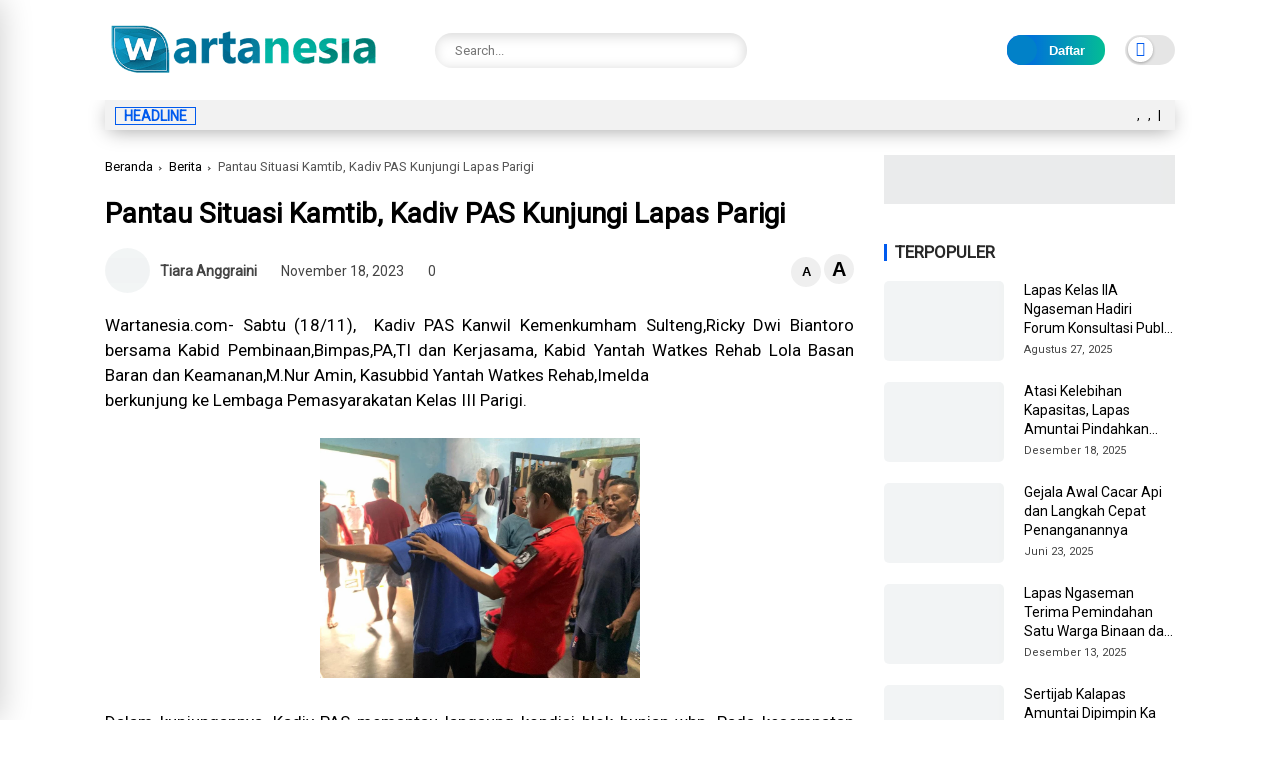

--- FILE ---
content_type: text/html; charset=UTF-8
request_url: https://www.wartanesia.com/2023/11/pantau-situasi-kamtib-kadiv-pas.html
body_size: 140492
content:
<!DOCTYPE html>
<html class='ltr' dir='ltr' lang='id'>
<head>
<script async='async' attribute='https://pagead2.googlesyndication.com/pagead/js/adsbygoogle.js?client=ca-pub-9107836720556314' crossorigin='anonymous' data-ad-host='adsjs'></script>
<meta charset='utf-8'/>
<meta content='width=device-width, initial-scale=1' name='viewport'/>
<meta content='blogger' name='generator'/>
<link href='https://www.wartanesia.com/2023/11/pantau-situasi-kamtib-kadiv-pas.html' hreflang='x-default' rel='alternate'/>
<link href='http://www.blogger.com/openid-server.g' rel='openid.server'/>
<link href='https://www.wartanesia.com/' rel='openid.delegate'/>
<meta content='text/html; charset=UTF-8' http-equiv='Content-Type'/>
<!-- Chrome, Firefox OS and Opera -->
<meta content='#ffffff' name='theme-color'/>
<!-- Windows Phone -->
<meta content='#ffffff' name='msapplication-navbutton-color'/>
<meta content='blogger' name='generator'/>
<link href='https://www.wartanesia.com/favicon.ico' rel='icon' type='image/x-icon'/>
<link href='https://www.wartanesia.com/2023/11/pantau-situasi-kamtib-kadiv-pas.html' rel='canonical'/>
<link rel="alternate" type="application/atom+xml" title="Wartanesia.com - Peristiwa Terkini, Berita Hari Ini Paling Update - Atom" href="https://www.wartanesia.com/feeds/posts/default" />
<link rel="alternate" type="application/rss+xml" title="Wartanesia.com - Peristiwa Terkini, Berita Hari Ini Paling Update - RSS" href="https://www.wartanesia.com/feeds/posts/default?alt=rss" />
<link rel="service.post" type="application/atom+xml" title="Wartanesia.com - Peristiwa Terkini, Berita Hari Ini Paling Update - Atom" href="https://www.blogger.com/feeds/3800773741478854826/posts/default" />

<link rel="alternate" type="application/atom+xml" title="Wartanesia.com - Peristiwa Terkini, Berita Hari Ini Paling Update - Atom" href="https://www.wartanesia.com/feeds/1529504912395100941/comments/default" />
<!--Can't find substitution for tag [blog.ieCssRetrofitLinks]-->
<link href='https://blogger.googleusercontent.com/img/b/R29vZ2xl/AVvXsEjBH7flaWLqiT0Efs-GpykkpQJhfZSlzn9Yp6SmNJPmgKkC3JlelCrUgGehA6rBWE4cX4BBstXJaPvKy9e6oJfEZNLhiNTHdWnH6kMrWg04e0vtuahgAe7GZsAlC2OVoEggdNB-UNGeYqo/s1600/IMG-20231118-WA0005.jpg' rel='image_src'/>
<meta content='https://www.wartanesia.com/2023/11/pantau-situasi-kamtib-kadiv-pas.html' property='og:url'/>
<meta content='Pantau Situasi Kamtib, Kadiv PAS Kunjungi Lapas Parigi' property='og:title'/>
<meta content='Wartanesia.com adalah platform berita seputar : Peristiwa, Olahraga, Ekonomi, Politik, Tekno, Bisnis dan Lowongan Kerja.' property='og:description'/>
<meta content='https://blogger.googleusercontent.com/img/b/R29vZ2xl/AVvXsEjBH7flaWLqiT0Efs-GpykkpQJhfZSlzn9Yp6SmNJPmgKkC3JlelCrUgGehA6rBWE4cX4BBstXJaPvKy9e6oJfEZNLhiNTHdWnH6kMrWg04e0vtuahgAe7GZsAlC2OVoEggdNB-UNGeYqo/w1200-h630-p-k-no-nu/IMG-20231118-WA0005.jpg' property='og:image'/>
<title>Pantau Situasi Kamtib, Kadiv PAS Kunjungi Lapas Parigi</title>
<meta content='' name='description'/>
<meta content='Pantau Situasi Kamtib, Kadiv PAS Kunjungi Lapas Parigi, Wartanesia.com - Peristiwa Terkini, Berita Hari Ini Paling Update: Pantau Situasi Kamtib, Kadiv PAS Kunjungi Lapas Parigi, Wartanesia.com - Peristiwa Terkini, Berita Hari Ini Paling Update' name='keywords'/>
<link href='https://www.wartanesia.com/feeds/posts/default' rel='alternate' title='Wartanesia.com - Peristiwa Terkini, Berita Hari Ini Paling Update - Atom' type='application/atom+xml'/>
<link href='https://www.wartanesia.com/feeds/posts/default?alt=rss' rel='alternate' title='Wartanesia.com - Peristiwa Terkini, Berita Hari Ini Paling Update - RSS' type='application/rss+xml'/>
<link href='http://www.blogger.com/feeds/3800773741478854826/posts/default' rel='alternate' title='Wartanesia.com - Peristiwa Terkini, Berita Hari Ini Paling Update - Atom' type='application/atom+xml'/>
<link href='https://blogger.googleusercontent.com/img/b/R29vZ2xl/AVvXsEjBH7flaWLqiT0Efs-GpykkpQJhfZSlzn9Yp6SmNJPmgKkC3JlelCrUgGehA6rBWE4cX4BBstXJaPvKy9e6oJfEZNLhiNTHdWnH6kMrWg04e0vtuahgAe7GZsAlC2OVoEggdNB-UNGeYqo/s72-c/IMG-20231118-WA0005.jpg' rel='image_src'/>
<link href='https://www.wartanesia.com/2023/11/pantau-situasi-kamtib-kadiv-pas.html' hreflang='x-default' rel='alternate'/>
<link href='/favicon.ico' rel='icon' type='image/x-icon'/>
<meta content='CODE-VALIDATION-GOOGLE-WEBMASTER' name='google-site-verification'/>
<meta content='CODE-VALIDATION-BING-WEBMASTER' name='msvalidate.01'/>
<meta content='Indonesia' name='geo.placename'/>
<meta content='ADMIN-NAME' name='Author'/>
<meta content='general' name='rating'/>
<meta content='id' name='geo.country'/>
<!-- [ Social Media Meta Tag ] -->
<meta content='Pantau Situasi Kamtib, Kadiv PAS Kunjungi Lapas Parigi' property='og:title'/>
<meta content='https://www.wartanesia.com/2023/11/pantau-situasi-kamtib-kadiv-pas.html' property='og:url'/>
<meta content='article' property='og:type'/>
<meta content='Wartanesia.com - Peristiwa Terkini, Berita Hari Ini Paling Update' property='og:site_name'/>
<meta content='' property='og:description'/>
<meta content='https://blogger.googleusercontent.com/img/b/R29vZ2xl/AVvXsEjBH7flaWLqiT0Efs-GpykkpQJhfZSlzn9Yp6SmNJPmgKkC3JlelCrUgGehA6rBWE4cX4BBstXJaPvKy9e6oJfEZNLhiNTHdWnH6kMrWg04e0vtuahgAe7GZsAlC2OVoEggdNB-UNGeYqo/s1600/IMG-20231118-WA0005.jpg' property='og:image'/>
<meta content='https://www.facebook.com/PROFIL-FACEBOOK' property='article:author'/>
<meta content='https://www.facebook.com/FAN-PAGE-FACEBOOK' property='article:publisher'/>
<meta content='CODE-APPLICATION-FACEBOOK' property='fb:app_id'/>
<meta content='CODE-ADMIN-FACEBOOK' property='fb:admins'/>
<meta content='en_US' property='og:locale'/>
<meta content='en_GB' property='og:locale:alternate'/>
<meta content='id_ID' property='og:locale:alternate'/>
<meta content='summary' name='twitter:card'/>
<meta content='Wartanesia.com - Peristiwa Terkini, Berita Hari Ini Paling Update: Pantau Situasi Kamtib, Kadiv PAS Kunjungi Lapas Parigi' name='twitter:title'/>
<meta content='USER-TWITTER' name='twitter:site'/>
<meta content='USER-TWITTER' name='twitter:creator'/>
<meta content='summary_large_image' name='twitter:card'/>
<meta content='yes' name='apple-mobile-web-app-capable'/>
<meta content='#ffffff' name='theme-color'/>
<meta content='#ffffff' name='msapplication-navbutton-color'/>
<link href='https://fonts.googleapis.com' rel='preconnect'/>
<link crossorigin='' href='https://fonts.gstatic.com' rel='preconnect'/>
<style type='text/css'>@font-face{font-family:'Roboto';font-style:normal;font-weight:400;font-stretch:100%;font-display:swap;src:url(//fonts.gstatic.com/s/roboto/v50/KFOMCnqEu92Fr1ME7kSn66aGLdTylUAMQXC89YmC2DPNWubEbVmZiAr0klQmz24O0g.woff2)format('woff2');unicode-range:U+0460-052F,U+1C80-1C8A,U+20B4,U+2DE0-2DFF,U+A640-A69F,U+FE2E-FE2F;}@font-face{font-family:'Roboto';font-style:normal;font-weight:400;font-stretch:100%;font-display:swap;src:url(//fonts.gstatic.com/s/roboto/v50/KFOMCnqEu92Fr1ME7kSn66aGLdTylUAMQXC89YmC2DPNWubEbVmQiAr0klQmz24O0g.woff2)format('woff2');unicode-range:U+0301,U+0400-045F,U+0490-0491,U+04B0-04B1,U+2116;}@font-face{font-family:'Roboto';font-style:normal;font-weight:400;font-stretch:100%;font-display:swap;src:url(//fonts.gstatic.com/s/roboto/v50/KFOMCnqEu92Fr1ME7kSn66aGLdTylUAMQXC89YmC2DPNWubEbVmYiAr0klQmz24O0g.woff2)format('woff2');unicode-range:U+1F00-1FFF;}@font-face{font-family:'Roboto';font-style:normal;font-weight:400;font-stretch:100%;font-display:swap;src:url(//fonts.gstatic.com/s/roboto/v50/KFOMCnqEu92Fr1ME7kSn66aGLdTylUAMQXC89YmC2DPNWubEbVmXiAr0klQmz24O0g.woff2)format('woff2');unicode-range:U+0370-0377,U+037A-037F,U+0384-038A,U+038C,U+038E-03A1,U+03A3-03FF;}@font-face{font-family:'Roboto';font-style:normal;font-weight:400;font-stretch:100%;font-display:swap;src:url(//fonts.gstatic.com/s/roboto/v50/KFOMCnqEu92Fr1ME7kSn66aGLdTylUAMQXC89YmC2DPNWubEbVnoiAr0klQmz24O0g.woff2)format('woff2');unicode-range:U+0302-0303,U+0305,U+0307-0308,U+0310,U+0312,U+0315,U+031A,U+0326-0327,U+032C,U+032F-0330,U+0332-0333,U+0338,U+033A,U+0346,U+034D,U+0391-03A1,U+03A3-03A9,U+03B1-03C9,U+03D1,U+03D5-03D6,U+03F0-03F1,U+03F4-03F5,U+2016-2017,U+2034-2038,U+203C,U+2040,U+2043,U+2047,U+2050,U+2057,U+205F,U+2070-2071,U+2074-208E,U+2090-209C,U+20D0-20DC,U+20E1,U+20E5-20EF,U+2100-2112,U+2114-2115,U+2117-2121,U+2123-214F,U+2190,U+2192,U+2194-21AE,U+21B0-21E5,U+21F1-21F2,U+21F4-2211,U+2213-2214,U+2216-22FF,U+2308-230B,U+2310,U+2319,U+231C-2321,U+2336-237A,U+237C,U+2395,U+239B-23B7,U+23D0,U+23DC-23E1,U+2474-2475,U+25AF,U+25B3,U+25B7,U+25BD,U+25C1,U+25CA,U+25CC,U+25FB,U+266D-266F,U+27C0-27FF,U+2900-2AFF,U+2B0E-2B11,U+2B30-2B4C,U+2BFE,U+3030,U+FF5B,U+FF5D,U+1D400-1D7FF,U+1EE00-1EEFF;}@font-face{font-family:'Roboto';font-style:normal;font-weight:400;font-stretch:100%;font-display:swap;src:url(//fonts.gstatic.com/s/roboto/v50/KFOMCnqEu92Fr1ME7kSn66aGLdTylUAMQXC89YmC2DPNWubEbVn6iAr0klQmz24O0g.woff2)format('woff2');unicode-range:U+0001-000C,U+000E-001F,U+007F-009F,U+20DD-20E0,U+20E2-20E4,U+2150-218F,U+2190,U+2192,U+2194-2199,U+21AF,U+21E6-21F0,U+21F3,U+2218-2219,U+2299,U+22C4-22C6,U+2300-243F,U+2440-244A,U+2460-24FF,U+25A0-27BF,U+2800-28FF,U+2921-2922,U+2981,U+29BF,U+29EB,U+2B00-2BFF,U+4DC0-4DFF,U+FFF9-FFFB,U+10140-1018E,U+10190-1019C,U+101A0,U+101D0-101FD,U+102E0-102FB,U+10E60-10E7E,U+1D2C0-1D2D3,U+1D2E0-1D37F,U+1F000-1F0FF,U+1F100-1F1AD,U+1F1E6-1F1FF,U+1F30D-1F30F,U+1F315,U+1F31C,U+1F31E,U+1F320-1F32C,U+1F336,U+1F378,U+1F37D,U+1F382,U+1F393-1F39F,U+1F3A7-1F3A8,U+1F3AC-1F3AF,U+1F3C2,U+1F3C4-1F3C6,U+1F3CA-1F3CE,U+1F3D4-1F3E0,U+1F3ED,U+1F3F1-1F3F3,U+1F3F5-1F3F7,U+1F408,U+1F415,U+1F41F,U+1F426,U+1F43F,U+1F441-1F442,U+1F444,U+1F446-1F449,U+1F44C-1F44E,U+1F453,U+1F46A,U+1F47D,U+1F4A3,U+1F4B0,U+1F4B3,U+1F4B9,U+1F4BB,U+1F4BF,U+1F4C8-1F4CB,U+1F4D6,U+1F4DA,U+1F4DF,U+1F4E3-1F4E6,U+1F4EA-1F4ED,U+1F4F7,U+1F4F9-1F4FB,U+1F4FD-1F4FE,U+1F503,U+1F507-1F50B,U+1F50D,U+1F512-1F513,U+1F53E-1F54A,U+1F54F-1F5FA,U+1F610,U+1F650-1F67F,U+1F687,U+1F68D,U+1F691,U+1F694,U+1F698,U+1F6AD,U+1F6B2,U+1F6B9-1F6BA,U+1F6BC,U+1F6C6-1F6CF,U+1F6D3-1F6D7,U+1F6E0-1F6EA,U+1F6F0-1F6F3,U+1F6F7-1F6FC,U+1F700-1F7FF,U+1F800-1F80B,U+1F810-1F847,U+1F850-1F859,U+1F860-1F887,U+1F890-1F8AD,U+1F8B0-1F8BB,U+1F8C0-1F8C1,U+1F900-1F90B,U+1F93B,U+1F946,U+1F984,U+1F996,U+1F9E9,U+1FA00-1FA6F,U+1FA70-1FA7C,U+1FA80-1FA89,U+1FA8F-1FAC6,U+1FACE-1FADC,U+1FADF-1FAE9,U+1FAF0-1FAF8,U+1FB00-1FBFF;}@font-face{font-family:'Roboto';font-style:normal;font-weight:400;font-stretch:100%;font-display:swap;src:url(//fonts.gstatic.com/s/roboto/v50/KFOMCnqEu92Fr1ME7kSn66aGLdTylUAMQXC89YmC2DPNWubEbVmbiAr0klQmz24O0g.woff2)format('woff2');unicode-range:U+0102-0103,U+0110-0111,U+0128-0129,U+0168-0169,U+01A0-01A1,U+01AF-01B0,U+0300-0301,U+0303-0304,U+0308-0309,U+0323,U+0329,U+1EA0-1EF9,U+20AB;}@font-face{font-family:'Roboto';font-style:normal;font-weight:400;font-stretch:100%;font-display:swap;src:url(//fonts.gstatic.com/s/roboto/v50/KFOMCnqEu92Fr1ME7kSn66aGLdTylUAMQXC89YmC2DPNWubEbVmaiAr0klQmz24O0g.woff2)format('woff2');unicode-range:U+0100-02BA,U+02BD-02C5,U+02C7-02CC,U+02CE-02D7,U+02DD-02FF,U+0304,U+0308,U+0329,U+1D00-1DBF,U+1E00-1E9F,U+1EF2-1EFF,U+2020,U+20A0-20AB,U+20AD-20C0,U+2113,U+2C60-2C7F,U+A720-A7FF;}@font-face{font-family:'Roboto';font-style:normal;font-weight:400;font-stretch:100%;font-display:swap;src:url(//fonts.gstatic.com/s/roboto/v50/KFOMCnqEu92Fr1ME7kSn66aGLdTylUAMQXC89YmC2DPNWubEbVmUiAr0klQmz24.woff2)format('woff2');unicode-range:U+0000-00FF,U+0131,U+0152-0153,U+02BB-02BC,U+02C6,U+02DA,U+02DC,U+0304,U+0308,U+0329,U+2000-206F,U+20AC,U+2122,U+2191,U+2193,U+2212,U+2215,U+FEFF,U+FFFD;}</style>
<style id='page-skin-1' type='text/css'><!--
/* ==============================
TEMPLATE NAME: Lavina
AUTHOR: BASRI MATINDAS
DESIGN: http://www.goomsite.net
================================ */
@robby-face{font-family:'Roboto';font-style:italic;font-weight:300;font-display:swap;src:url(https://fonts.gstatic.com/s/roboto/v30/KFOjCnqEu92Fr1Mu51TjARc-AMP6lQ.woff) format('woff')}@robby-face{font-family:'Roboto';font-style:italic;font-weight:400;font-display:swap;src:url(https://fonts.gstatic.com/s/roboto/v30/KFOkCnqEu92Fr1Mu52xMKTU1Kg.woff) format('woff')}@robby-face{font-family:'Roboto';font-style:italic;font-weight:500;font-display:swap;src:url(https://fonts.gstatic.com/s/roboto/v30/KFOjCnqEu92Fr1Mu51S7ABc-AMP6lQ.woff) format('woff')}@robby-face{font-family:'Roboto';font-style:italic;font-weight:700;font-display:swap;src:url(https://fonts.gstatic.com/s/roboto/v30/KFOjCnqEu92Fr1Mu51TzBhc-AMP6lQ.woff) format('woff')}@robby-face{font-family:'Roboto';font-style:italic;font-weight:900;font-display:swap;src:url(https://fonts.gstatic.com/s/roboto/v30/KFOjCnqEu92Fr1Mu51TLBBc-AMP6lQ.woff) format('woff')}@robby-face{font-family:'Roboto';font-style:normal;font-weight:300;font-display:swap;src:url(https://fonts.gstatic.com/s/roboto/v30/KFOlCnqEu92Fr1MmSU5vAB0_IsE.woff) format('woff')}@robby-face{font-family:'Roboto';font-style:normal;font-weight:400;font-display:swap;src:url(https://fonts.gstatic.com/s/roboto/v30/KFOmCnqEu92Fr1Me5mZNCzc.woff) format('woff')}@robby-face{font-family:'Roboto';font-style:normal;font-weight:500;font-display:swap;src:url(https://fonts.gstatic.com/s/roboto/v30/KFOlCnqEu92Fr1MmEU9vAB0_IsE.woff) format('woff')}@robby-face{font-family:'Roboto';font-style:normal;font-weight:700;font-display:swap;src:url(https://fonts.gstatic.com/s/roboto/v30/KFOlCnqEu92Fr1MmWUlvAB0_IsE.woff) format('woff')}@robby-face{font-family:'Roboto';font-style:normal;font-weight:900;font-display:swap;src:url(https://fonts.gstatic.com/s/roboto/v30/KFOlCnqEu92Fr1MmYUtvAB0_IsE.woff) format('woff')}
img{
object-fit: contain;
}
/*-- Reset CSS --*/
a,abbr,acronym,address,applet,b,big,blockquote,body,caption,center,cite,code,dd,del,dfn,div,dl,dt,em,fieldset,font,form,h1,h2,h3,h4,h5,h6,html,i,iframe,img,ins,kbd,label,legend,li,object,p,pre,q,s,samp,small,span,strike,strong,sub,sup,table,tbody,td,tfoot,th,thead,tr,tt,u,ul,var{padding:0;border:0;outline:0;vertical-align:baseline;background:0}ins{text-decoration:underline}del{text-decoration:line-through}a,a:visited,abbr,body{text-decoration:none}blockquote{font-style:italic;color:#000000}caption,th{text-align:center}.blog-post,body{word-wrap:break-word}img{border:0;position:relative;height:auto}.section,.widget,.widget ul{margin:0;padding:0}a{color:#000000}a:hover{color:#0b7598}:focus{outline:0}a img{border:0}brc{color:#bdbdbd}.CSS_LIGHTBOX{z-index:999999!important}.separator a{clear:none!important;float:none!important;margin-left:0!important;margin-right:0!important}*,:after,:before{-webkit-box-sizing:border-box;-moz-box-sizing:border-box;box-sizing:border-box;margin:0;padding:0}*,:after,:before{outline:0;transition:all 0s ease;-webkit-transition:all 0s ease;-moz-transition:all 0s ease;-o-transition:all 0s ease}#sidebar-wrapper{-webkit-box-sizing:border-box;min-width:0}h1{font-size:1.6rem}h2{font-size:1.4rem}h3{font-size:1.2rem}h4{font-size:1rem}h5{font-size:.9rem}h6{font-size:.7rem}h1,h2,h3,h4,h5,h6{font:17px 'Roboto',sans-serif;text-rendering:optimizeSpeed;font-weight:500;text-rendering:optimizelegibility}#custom-css,#license,#navbar-iframe{display:none;height:0;visibility:hidden}body,p{font:17px 'Roboto',sans-serif;line-height:1.5rem}body{background:#ffffff url() repeat fixed top left;color:#000000;margin:0;padding:0}.top-menu,.top-wrapper{justify-content:flex-end;display:flex;-webkit-flex-flow:row wrap;-ms-flex-flow:row wrap;flex-flow:row wrap;-webkit-align-items:center;-ms-flex-align:center;align-items:center}.top-menu ul li a i{font-size:11px;vertical-align:middle;margin-right:5px}.top-menu ul li{display:inline-block;list-style:none;margin:0 15px 0 0}.top-menu ul li a{font-weight:500;font-size:11px;text-transform:uppercase}.container{max-width:1100px;margin:0 auto;padding:0 15px}#outer-wrapper{max-width:100%;margin:0 auto}#main-wrapper{-webkit-box-flex:1;-ms-flex:1 1 70%;flex:1 1 70%;max-width:70%;min-width:0}#main-wrapper .container{max-width:inherit;padding:0}#sidebar-wrapper{-webkit-box-flex:1;-ms-flex:1 1 30%;flex:1 1 30%;max-width:30%;padding:0;box-sizing:border-box;position:relative}#sidebar-wrapper .sidebar,#sidebar-wrapper.widget{position:sticky;position:-webkit-sticky;top:65px;padding-left:30px}.about-author .avatar-container,.comments .avatar-image-container{background-color:rgba(155,155,155,.07);color:transparent!important}.clr{float:none;clear:both}.header{-ms-flex-flow:row wrap;-webkit-box-orient:horizontal;-webkit-box-direction:normal}.linkall{border-radius:4px!important;padding:3px 10px!important;line-height:19px!important}#jt_header,.header-logo,.header-wrapper{width:100%;position:relative}.post-title a{display:block}#jt_header{padding:0;display:flex;height:100px;margin:0 auto;align-items:center}.topnav .container .md-trigger,.menu-sticky .menu-rigth{display:none}.menu-sticky.sticky .menu-rigth{display:flex;align-items:center}.header-wrapper{padding:0;background:#ffffff}.header-logo{max-width:300px;height:auto;margin:0;display:flex;align-items:center;text-align:left}.header-logo img{height:65px;margin:0;width:auto}.mUsidebar-open .sidebar-slide .header-logo img{height:auto}.header-logo h1{font-size:34px;line-height:1.1em;font-weight:900;text-transform:uppercase;margin:0;text-align:left}.header-logo p{font-size:12px;margin:5px 0 0}.header{display:-webkit-box;display:-ms-flexbox;display:flex;flex-flow:row wrap;-webkit-box-flex:1;-ms-flex:1 1 50%;flex:1 1 60%;max-width:60%;min-width:0;-webkit-box-align:center;-ms-flex-align:center;align-items:center}.menu-wrapper .menu{display:-webkit-box;display:-ms-flexbox;display:flex;-webkit-box-orient:horizontal;-webkit-box-direction:normal;-ms-flex-flow:row wrap;flex-flow:row wrap;-webkit-box-align:center;-ms-flex-align:center;align-items:center;-webkit-box-pack:start;background:#005aee;background-image:linear-gradient(90deg,#005aee 0%,#03bd95 100%);-ms-flex-pack:start;justify-content:space-between;padding:0;border-top-right-radius:4px;border-top-left-radius:4px}.menu-sticky.sticky .menu,.menu-sticky.sticky .datbox{border-radius:0}.menu-sticky.sticky .menu{padding:0 20px}.menu-sticky.sticky .datbox{padding:3px 20px}.menu-sticky.sticky .container{max-width:100%;padding:0}.menu-sticky.sticky .datbox{margin-bottom:0}.menu-sticky{width:100%;top:-115px;-webkit-transition:1s all ease;-moz-transition:1s all ease;transition:1s all ease}.menu-sticky .md-trigger{color:#ffffff;margin-right:15px}.menu-sticky.sticky{position:fixed;top:0;width:100%;padding:0;z-index:999;left:0}.static_page .titlehome{display:none}.header-menu{position:relative;font-size:15px;margin:0;-webkit-box-flex:1;align-items:center;display:flex}.header-menu .container{position:relative;margin:0 auto;padding:0}#jt_header #Attribution1,#jt_header #BlogArchive1,#jt_header #BlogSearch1,#jt_header #ReportAbuse1,#main-menu .widget,#main-menu .widget>.widget-title,.menu-social .widget-title,.menushow,.mobile-menu,.mobile-menu .m-sub,.mobile-social,.search-mobile{display:none}#main-menu .show-menu{display:block}#main-menu ul>li,#main-menu ul>li>a{position:relative;display:inline-block;margin:0}#main-menu ul>li>a i{margin-right:5px;color:#f39800}#main-menu{position:relative;z-index:15}#main-menu ul>li{padding:0;transition:background .17s}#main-menu ul>li>a{color:#ffffff;display:block;position:relative;margin:0;font-size:15px;font-weight:500;line-height:45px;white-space:nowrap;padding:0 10px}#main-menu ul>li>a span#new{background:red}#main-menu ul>li>a span#hot{background:#008718}#main-menu ul>li>a span#new,#main-menu ul>li>a span#hot{text-transform:uppercase;padding:3px 4px;line-height:1;font-weight:400;font-size:10px;border-radius:3px}#main-menu ul>li>a:hover,.fslider .carousel-content h2 a:hover{color:#eee}#main-menu ul ul,#main-menu ul>li>ul>li,#main-menu ul>li>ul>li a,.mobile-menu ul li a{transition:all .17s ease}.mobile-menu ul li a i{margin-right:5px}#main-menu ul>li>ul{position:absolute;left:0;border-radius:.25rem;box-shadow:0 8px 20px rgb(32 54 86 / 20%);top:100%;width:230px;background-color:#ffffff;z-index:99999;margin:0;padding:10px;visibility:hidden;opacity:0}#slotbanner{overflow:hidden;clear:both}#main-menu ul>li>ul>li>ul{position:absolute;float:left;top:0;left:100%;margin:0}#main-menu ul>li>ul>li{display:block;float:none;position:relative}#main-menu ul>li>ul>li a{display:block;font-size:14px;color:#000000;font-weight:400;line-height:1.5;margin:0;padding:5px 15px}#main-menu ul>li>ul>li a:hover{color:#0b7598}#main-menu ul>li>ul>li:last-child a{border-bottom:0}#main-menu ul>li.has-sub>a:after{content:'\f107';float:right;font-family:'Font Awesome 5 Pro';font-size:14px;font-weight:400;margin:2px 0 0 8px}#main-menu ul>li>ul>li.has-sub>a:after{content:'\f105';float:right;margin:0}#main-menu .mega-menu{position:static!important}#main-menu .mega-menu>ul{width:100%;padding:20px 10px}#main-menu ul>li:hover>ul,#main-menu ul>li>ul>li:hover>ul{visibility:visible;opacity:1}.slide-menu-toggle{display:block;position:absolute;line-height:42px;height:42px;width:42px;top:0;left:0;font-family:"Font Awesome 5 Pro";color:#ffffff;font-size:17px;font-weight:400;text-align:left;cursor:pointer;z-index:4;padding:0}.mobile-menu ul li,.mobile-menu ul li a{font-size:15px;position:relative;display:block}.slide-menu-toggle:before{content:"\f0c9"}.alert-del-btn:before,.nav-active .slide-menu-toggle:before{content:"\f00d"}.mobile-menu{position:relative;padding:0}.mobile-menu>ul{margin:0}.mobile-menu>ul::-webkit-scrollbar{width:12px;height:12px;background-color:#f2f2f2}.mobile-menu>ul::-webkit-scrollbar:hover{background-color:#ccc}.mobile-menu>ul::-webkit-scrollbar-thumb{border:2px solid transparent;-webkit-box-shadow:inset 0 0 0 24px rgba(0,0,0,.15);-moz-box-shadow:inset 0 0 0 24px rgba(0,0,0,.15);box-shadow:inset 0 0 0 24px rgba(0,0,0,.15);-webkit-border-radius:24px;-moz-border-radius:24px;border-radius:24px}.mobile-menu>ul::-webkit-scrollbar-thumb:active{box-shadow:inset 0 0 0 24px rgba(0,0,0,.3);-webkit-box-shadow:inset 0 0 0 24px rgba(0,0,0,.3);-moz-box-shadow:inset 0 0 0 24px rgba(0,0,0,.3);-webkit-border-radius:24px;-moz-border-radius:24px;border-radius:24px}.mobile-menu .m-sub{padding:0}.mobile-menu ul li{overflow:hidden;float:left;width:100%;font-weight:600;line-height:38px;margin:0;padding:5px;border-bottom:1px solid #eee}.mobile-menu>ul>li:first-child{border-top:0}.mobile-menu ul li a{padding:0;font-weight:700}.post-body p{margin-bottom:20px}.author-description a:hover,.post-body .tableOfContent #tocContent a:hover,.post-body u,.queryMessage a.show-more{text-decoration:underline}.mobile-menu ul li.has-sub .submenu-toggle{position:absolute;top:7px;right:3px;color:#eee;cursor:pointer}.mobile-menu ul li.has-sub .submenu-toggle:after{content:'\f105';font-family:'Font Awesome 6 Pro';font-weight:400;float:right;color:#005aee;vertical-align:middle;line-height:34px;font-size:15px;text-align:center;transition:all .17s ease}.mobile-menu>ul>li>ul>li,.mobile-menu>ul>li>ul>li:last-child{border-bottom:0}.mobile-menu ul li.has-sub.show>.submenu-toggle:after{transform:rotate(90deg)}.mobile-menu>ul>li>ul>li a{font-size:14px;text-transform:initial;font-weight:500}.mobile-menu>ul>li>ul>li>a{color:#000000;opacity:.7;padding:0 0 0 5px}.mobile-menu>ul>li>ul>li>ul>li{border-color:rgba(255,255,255,.02)}.mobile-menu>ul>li>ul>li>ul>li>a{color:#203656;opacity:.7;padding:0 0 0 30px}.mobile-menu ul li a:hover,.mobile-menu ul>li>.submenu-toggle:hover{color:#0b7598}.chiller-theme{background:0 0}.overlay{position:fixed;left:0;right:0;top:0;bottom:0;display:none}.overlay.active{z-index:999;background:#ffffff;display:block;opacity:.6;visibility:visible}.mobile-social{padding:20px 0;clear:both}.mobile-social ul.social-counter{margin:0}.menuhide{display:none;font-size:25px;text-align:right;cursor:pointer;margin-left:0}@media screen and (max-width:980px){#main-menu,.header-social{display:none}.header-menu,.menu,.search-mobile{display:block!important}.menushow{cursor:pointer;margin-left:20px;font-size:25px;font-weight:900}.menu-wrapper .header-social,.menu-wrapper .mobile-social,.menuhide,.menushow,.mobile-menu,.slide-menu-toggle{display:block}.menu{width:300px;height:100vh;padding:0;left:-400px;z-index:999999;bottom:0;background:#ffffff;top:0;position:fixed;-webkit-box-shadow:8px 0 14px -7px rgb(196 196 196);-moz-box-shadow:8px 0 14px -7px rgb(196 196 196);box-shadow:8px 0 14px -7px rgb(196 196 196);transition:.5s linear}.mobile-menu>ul{margin:0;padding:0 20px;overflow-y:auto;height:100vh;padding-bottom:10rem}.menu.active,.page-wrapper.toggled{left:0}.menu .menu-social{left:0;position:absolute;bottom:0;text-align:center;width:100%;margin:0 auto}.menu .menu-social .menu-social1{width:100%;background:#f2f2f2;padding:15px 20px}.menu .menu-social .menu-social1 .social-counter li{padding:0 15px}.menu-sticky.sticky .menu.active .menu-social .LinkList{display:block}}#myrelated .recent-content .post-meta,.post-meta{overflow:hidden;position:relative;font-size:11px;display:flex;font-weight:500;padding:0;color:#444}.mediapost .post-info .post-meta{font-size:11px;font-weight:500}.blog-post .post-meta{font-size:14px;align-items:center;font-weight:400;justify-content:space-between}.post-meta i{margin-right:.3em}.readingTime i{color:#005aee}.blog-post .post-meta span{margin:0 10px}.post-meta .post-author{font-weight:600}.post-meta span.fn{margin:0}.readingTime,.blog-post .post-meta .meta-content{display:flex;align-items:center}.font-wrapper button{cursor:pointer;border:0;width:30px;line-height:30px;height:30px;border-radius:50px}.font-wrapper #incfont{font-size:1.4em}.font-wrapper #decfont{font-size:.9em}.post-meta img{width:45px;height:45px;display:inline-block;border-radius:50%}.featured .post-panel .post-tag:before,.post-meta span:last-child:after{display:none}.queryMessage{overflow:hidden;font-size:14px;font-weight:400;padding:0;margin:0 0 30px 0}.queryMessage .query-info{margin:0 5px}.queryMessage .search-label,.queryMessage .search-query{font-weight:700;text-transform:uppercase}.queryMessage a.show-more{float:right;text-decoration:underline}.queryEmpty{font-size:13px;font-weight:400;padding:10px 0;margin:0 0 25px}.data-post .post-body img,.widget iframe,.widget img{max-width:100%}.title-wrap,.title-wrap>h3{height:32px;position:relative}.title-wrap{background-color:#005aee}.contpost{margin:0 auto 30px;display:-webkit-box;display:-ms-flexbox;display:flex;-webkit-box-orient:horizontal;-webkit-box-direction:normal;-ms-flex-flow:row wrap;flex-flow:row wrap;position:relative}.title-wrap{float:left;width:100%;display:block;margin:0 0 20px}.title-wrap>h3{display:block;font-size:12px;color:#000000;font-weight:500;line-height:32px;text-transform:uppercase;padding:0;margin:0}.blog-post{display:block}.topnav{height:48px;width:100%;overflow:hidden;background:#ffffff;-webkit-box-shadow:0 0 32px rgba(0,0,0,.2);-moz-box-shadow:0 0 32px rgba(0,0,0,.2);box-shadow:0 0 10px rgba(0,0,0,.2);display:inline-block}.topnav .container{align-items:center;display:flex;justify-content:space-between;height:100%;position:relative}.topnav .social-counter li a{color:#000000;font-size:13px;background-color:transparent}.datbox{display:flex;align-items:center;margin-bottom:25px;background:#f2f2f2;padding:3px 10px;justify-content:space-between;box-shadow:0 4px 20px -4px rgb(0 0 0 / 38%)}.datwrap{font-size:13px;padding-right:0;width:33%;color:#000000;font-weight:500;order:2;text-align:right}.datwrap span{padding:0 2px}.ticker .widget-content li a{color:#000000;position:relative}.ticker .widget-title h3.title{line-height:normal;margin-bottom:0;border:1px solid;padding-right:8px;font-size:14px;color:#005aee}.ticker{overflow:hidden;width:100%}.ticker .widget{margin:0 auto;overflow:hidden;display:flex;align-items:center;justify-content:space-between}.ticker .widget-content{box-sizing:border-box;overflow:hidden;padding:0 0 0 20px;width:83%}.ticker .widget-content li a{display:flex;font-size:13px;font-weight:400;align-items:center}.ticker ul li a::before{content:'';display:block;vertical-align:middle;width:5px;height:5px;line-height:5px;border-radius:50%;margin-right:7px;background-color:#4CAF50;position:relative}.tickercontainer,.tickercontainer .mask,ul.newsticker{-webkit-transition:all 0 linear;-moz-transition:all 0 linear;-o-transition:all 0 linear;transition:all 0 linear;list-style:none;margin:0}.tickercontainer{margin:0;height:auto!important;padding:0}.tickercontainer .mask{position:relative;overflow:hidden;background:0;z-index:initial;left:initial;width:initial;height:initial}.newsticker{position:relative;margin:0;padding:0}ul.newsticker{-webkit-transition:all 0s linear;-moz-transition:all 0s linear;-o-transition:all 0s linear;transition:all 0s linear;position:relative;margin:0;padding:0}.tickercontainer{overflow:hidden}.tickercontainer .tickeroverlay-left,.tickercontainer .tickeroverlay-right{display:none}ul.newsticker li{float:left;margin:0;padding-right:15px}.rcenter,.rectop,.recentid,.recline,.recmodern{overflow:hidden;margin-bottom:30px;position:relative}#recentid2,.recmodern{background:#f2f2f2;padding:20px}.rectop h3{display:none!important}.rectop ul{max-width:100%;padding:25px;background:#f2f2f2;grid-template-columns:repeat(3,minmax(0,1fr));gap:1.5em;display:grid}.rectop ul li{list-style:none;display:flex;align-items:center}.rectop ul li .rcimg{width:155px}.rectop ul li .recent-content h2{font-size:15px}.rectop ul li .recent-content{padding:0}.recent-left .recentid .recent-content h2{font-size:15px}.recent-left .recentid .recent-content a.post-tag{background-color:transparent;color:#005aee;text-transform:none;font-weight:700;border-radius:0;padding:0;font-size:14px}.carousel-content h2{line-height:1.5rem}.mUheader{position:-webkit-sticky;position:sticky;top:0;z-index:99999;background-color:#ffffff;width:100%;-webkit-box-shadow:0 0 20px 0 rgb(0 0 0 / 11%);-moz-box-shadow:0 0 20px 0 rgb(0 0 0 / 11%);box-shadow:0 0 20px 0 rgb(0 0 0 / 11%)}.mask,.sticky{position:fixed;top:0}.boxslide::-webkit-scrollbar{width:12px;height:12px}.boxslide::-webkit-scrollbar:hover{background-color:#ccc}.boxslide:hover::-webkit-scrollbar-thumb{border:2px solid transparent;-webkit-border-radius:24px;-moz-border-radius:24px;border-radius:24px}.boxslide::-webkit-scrollbar-thumb:active{-webkit-border-radius:24px;-moz-border-radius:24px;border-radius:24px}.mUsidebar-open .sidebar-slide:hover::-webkit-scrollbar{width:8px;height:8px;background-color:rgb(197 192 192)}.mUsidebar-open .sidebar-slide:hover::-webkit-scrollbar:hover{background-color:#ccc}.mUsidebar-open .sidebar-slide:hover::-webkit-scrollbar-thumb{-webkit-box-shadow:inset 0 0 0 24px rgb(0 0 0 / 28%);-moz-box-shadow:inset 0 0 0 24px rgb(0 0 0 / 28%);box-shadow:inset 0 0 0 24px rgb(0 0 0 / 28%);-webkit-border-radius:24px;-moz-border-radius:24px;border-radius:24px}.mUsidebar-open .sidebar-slide:hover::-webkit-scrollbar-thumb:active{-webkit-box-shadow:inset 0 0 0 24px rgba(0,0,0,.3);-moz-box-shadow:inset 0 0 0 24px rgba(0,0,0,.3);box-shadow:inset 0 0 0 24px rgba(0,0,0,.3);-webkit-border-radius:24px;-moz-border-radius:24px;border-radius:24px}.mask{left:0;z-index:99999;width:100%;height:100%}.buttons{margin-bottom:30px;text-align:center;position:relative}.buttons button{display:inline-block;margin:0 0 4px;padding:10px 15px;color:#ffffff;background-color:#67b5d1}.buttons button.active,.buttons button:hover{background-color:#3184a1}#main-toggle{background:#005aee;background-image:linear-gradient(90deg,#005aee 0%,#03bd95 100%);color:#ffffff;-webkit-border-radius:99em;-moz-border-radius:99em;border-radius:99em;border:0;outline:0;font-size:13px;font-weight:600;cursor:pointer;vertical-align:middle;position:relative;align-items:center;display:flex;margin:0 20px 0 0;padding:0 20px 0 0}#main-toggle i{background:#0181c8;border-radius:100px;width:30px;height:30px;float:left;font-size:18px;margin-right:12px;justify-content:center;align-items:center;display:flex}.boxslide{position:fixed;background-color:#ffffff;overflow:hidden;-webkit-box-shadow:0 0 32px rgba(0,0,0,.2);-moz-box-shadow:0 0 32px rgba(0,0,0,.2);box-shadow:0 0 32px rgba(0,0,0,.2);-webkit-transition:.25s ease-in-out;-moz-transition:.25s ease-in-out;-o-transition:.25s ease-in-out}.sidebar-slide{top:0;width:330px;z-index:999999;height:100%;left:-330px}.sidebar-slide .btn-menu{position:relative;margin-left:30px}.sidebar-slide .btn-menu .close-menu{border:0;background-color:#E91E63;text-align:center;margin:0 auto;width:25px;height:25px;color:#ffffff;justify-content:center;align-items:center;display:flex;cursor:pointer;padding:0;-webkit-border-radius:99em;-moz-border-radius:99em;border-radius:99em}.mUsidebar-open .sidebar-slide{left:0;overflow-y:auto}#sidebar-left{overflow:hidden;margin:0 auto;width:100%;box-sizing:border-box;word-wrap:break-word;padding:30px}#sidebar-left .lider{margin-bottom:30px}.sidebar-slide button.close-menu svg{height:auto}#sidebar-left .sidebar .widget{position:relative;overflow:hidden;box-sizing:border-box;margin-bottom:30px;padding-bottom:30px;border-bottom:1px solid rgba(255,255,255,.1)}#sidebar-left #ArchiveList .flat li>a>span{position:relative;float:right;height:20px;width:20px;font-size:11px;font-weight:400;-webkit-border-radius:50px;-moz-border-radius:50px;border-radius:50px;text-align:center;line-height:20px;padding:0}.FeaturedPost .rcimg{width:100%;margin-right:0}.FeaturedPost .post-content{position:relative}.FeaturedPost .post-content .post-info{position:absolute;bottom:0;padding:20px;z-index:1;color:#ffffff}.FeaturedPost .rec-image{padding-top:100%}.FeaturedPost .post-content .post-info h2{font-size:20px}.FeaturedPost .post-content .post-info h2 a{color:#ffffff!important}.FeaturedPost .post-content .post-info .post-header{color:#bfbfbf;overflow:hidden;position:relative;font-size:11px;display:flex;font-weight:500;padding:0}.bobottom{grid-template-columns:repeat(2,minmax(0,1fr));gap:0;display:grid;overflow:hidden;margin-bottom:30px}.recgrid ul{list-style:none}.recgrid .recleft,.recgrid ul li{margin-bottom:20px}.recgrid ul li:last-child,ul.list li:last-child{margin-bottom:0}.recgrid .recleft,.recgrid ul li{display:flex;align-items:center;overflow:hidden}.recgrid ul li .rcimg{width:155px}.recent{background:#1f2024;padding:20px}#recent2{background:#f2f2f2}.recgrid .recleft .recent-content h2{font-size:19px}#recent1 .recent-content h2 a,#recent1 h3.title,#recent1 a.more-link{color:#ffffff}#recent1 .recent-content .post-meta{color:#999}.footer-wrapper .LinkList ul{display:flex;padding:0 0 0 15px!important}.footer-wrapper .LinkList ul li a{font-weight:700;font-size:14px}.footer .LinkList li{padding:5px 0 5px 25px}#footerid{display:flex;justify-content:space-between;align-items:center}.footer-widget{color: #fff;grid-template-columns:repeat(4,minmax(0,1fr));gap:10px;display:grid;padding:15px 0;overflow:hidden;;border-bottom:1px solid #cdcdcd}.recline{overflow:hidden}.recline li{list-style:none;display:grid;grid-template-columns:auto 1fr;grid-gap:10px;padding-left:20px}.recline li:last-cild{margin-bottom:0}.ntc-left{position:relative}.ntc-line{position:absolute;top:0;left:0;width:100%;height:100%;display:flex;justify-content:center}.ntc-line:before{content:'';display:block;height:100%;width:1px;border-right:1px solid #005aee}.ntc-dot{position:relative;z-index:2;border:5px solid transparent}.recline li:hover .ntc-line:before{border-right:1px solid #005aee}.recline li:hover .ntc-dot:before{border:3px solid #005aee}.ntc-dot:before{content:'';display:block;width:10px;height:10px;border-radius:50%;background-color:#ffffff;border:2px solid #005aee}#recentid3{max-width:100%;padding:0;grid-template-columns:repeat(2,minmax(0,1fr));gap:1.25rem;display:grid}.mediapost{display:flex;align-items:center;flex-wrap:wrap;width:100%;box-sizing:border-box;margin:0 0 30px 0}.news-posts .mediapost:first-child{padding-top:0}.mediapost .postimage{position:relative;width:220px;height:139px;overflow:hidden;flex:0 0 auto;margin-right:20px;vertical-align:middle}.data-post h1.post-title,.mediapost .post-info,.post-footer,.post-labels,.post-share,ul.share-links{position:relative}.header-box{-webkit-box-flex:1;-ms-flex:1 1 40%;flex:1 1 40%;display:flow-root;text-align:right}.mediapost .post-info{flex:1 0;padding:0;width:calc(100% - 90%)}.recent-content h2{font-size:15px;line-height:1.5em;text-decoration:none;margin:0}.mediapost .post-info>h2{font-size:20px;line-height:1.5em;text-decoration:none;margin:0}.author-description a:hover,.post-body u{text-decoration:underline}.recent-content h2 a,.carousel-content h2 a,.featured .post-panel h2 a,.FeaturedPost .post-content .post-info h2 a,.PopularPosts .post-title a,.carousel-item h3 a,.mediapost .post-info>h2>a{display:-webkit-box;overflow:hidden;-webkit-line-clamp:3;-webkit-box-orient:vertical}.mediapost .post-info>h2>a{color:#000000;transition:color .17s}.date-header{display:block;overflow:hidden;font-weight:400;margin:0!important;padding:0}.mediapost .post-info .post-meta span{margin:0}.mediapost .post-info .post-meta span i{display:none}.lider{display:flex;align-items:center;justify-content:space-between}.goog-te-banner-frame,#goog-gt-tt{display:none!important}body{top:0!important}.mysliderhome{margin:0 auto;overflow:hidden}.boxhome{height:auto;display:flex;-flex-flow:row wrap;flex-flow:row wrap;overflow:hidden;position:relative}.featured,.mysliderhome{width:50%}.fslider .carousel-content{position:absolute;bottom:20px;z-index:1;padding:30px}.fslider .owl-carousel .owl-dots{position:absolute;bottom:10px}.fslider .carousel-content h2{font-weight:700;font-size:25px;position:relative;margin:5px 0;line-height:1.35}.fslider .carousel-content h2 a{color:#ffffff;position:relative}.fslider .carousel-content .post-meta,.featured li.post-panel .post-meta{color:#ffffff}.fslider .owl-nav{position:absolute;z-index:10;right:0;bottom:0;display:flex;flex-direction:column-reverse;align-items:center}.fslider .owl-carousel .owl-next{right:0!important}.fslider .owl-carousel .owl-prev{left:0!important}.fslider .owl-next,.fslider .owl-prev{position:relative}.fslider .owl-next,.fslider .owl-prev{top:43%}.fslider .carousel-item .rec-image{padding-top:75%}.featured li .featured-inner .rec-image,.fslider .carousel-item .rec-image{border-radius:0}.fslider .owl-carousel .owl-prev,.fslider .owl-carousel .owl-next{padding:0;border-radius:0;width:40px;height:40px;background:#03bd95;color:#ffffff;box-shadow:none;border:0!important}.fslider .owl-carousel .owl-next{background:#005aee}.featured .widget-content ul{margin:0 auto;display:block;overflow:hidden}.featured h3{display:none;display:none}.featured li:first-child{height:auto}.featured li:first-child .post-panel{position:relative;bottom:initial;left:initial;right:initial;padding:21px;text-shadow:none}.featured li:first-child .featured-inner .rec-image{padding-top:80%}.featured li:first-child .post-panel .post-meta{color:#000000}.featured li .post-panel .post-meta{color:#ffffff}.featured li:first-child .post-panel h2 a{color:#000000}.featured li{width:50%;position:relative;padding:0;box-sizing:border-box;float:left;overflow:hidden;list-style:none;height:400px}.featured li .featured-inner{position:relative;overflow:hidden}.featured li .featured-inner,.featured li .featured-inner .rec-image{height:100%}.featured h2.rcp-title{font-size:18px;position:relative;margin:5px 0;line-height:1.35}.featured .post-panel{position:absolute;left:30px;right:30px;color:#ffffff;text-shadow:0 1px 1px rgb(0 0 0 / 40%);bottom:30px;padding:0;z-index:2;box-sizing:border-box}.featured .post-panel h2 .featured .post-panel .post-meta,.featured .post-panel h2 a{color:#ffffff}.featured li .featured-inner .featured-meta{font-size:12px;color:#ccc;font-weight:400}.featured .rcp-title a{color:#ffffff;position:relative;display:-webkit-box;overflow:hidden;-webkit-line-clamp:3;-webkit-box-orient:vertical}a.post-tag{position:relative;background:#005aee;background-image:linear-gradient(90deg,#005aee 0%,#03bd95 100%);padding:.3rem .6rem;color:#ffffff;text-transform:uppercase;font-weight:600;border-radius:50rem;line-height:30px;font-size:10px;text-shadow:none}a.post-tag:hover{color:#eee}.featured{position:relative}.featured-overlay{position:absolute;left:0;top:0;z-index:1;width:100%;height:100%;background:-webkit-linear-gradient(bottom,rgba(0,0,0,1) 0%,rgba(0,0,0,1) 20%,rgba(0,0,0,0) 80%,rgba(0,0,0,0) 100%);background:-moz-linear-gradient(bottom,rgba(0,0,0,1) 0%,rgba(0,0,0,1) 20%,rgba(0,0,0,0) 80%,rgba(0,0,0,0) 100%);background:linear-gradient(to top,rgba(0,0,0,1) 0%,rgba(0,0,0,1) 20%,rgba(0,0,0,0) 80%,rgba(0,0,0,0) 100%);opacity:.8}.centerbox{grid-template-columns:repeat(3,minmax(0,1fr));gap:1.5em;display:grid;margin-bottom:20px;overflow:hidden}.centerbox .item1 .b1,.centerbox .item1 .b2{margin-bottom:20px}.centerbox .item1 .b1,.centerbox .item1 .b2,.centerbox .item1 .b3{display:flex}.centerbox .item2 .recent-content{position:absolute;bottom:0;padding:20px;z-index:1;color:#ffffff}.centerbox .item2 .recent-content h2{font-size:20px}.centerbox .rcimg{width:155px}.centerbox .item2{position:relative}.centerbox .item2 .rec-image{padding-top:100%}.centerbox .item2 h2 a{color:#ffffff}.centerbox .item2 .recent-content .post-meta{color:#bfbfbf}.recmodern .gsleft{width:100%;position:relative;overflow:hidden;margin-bottom:20px}.recmodern .gsleft .recent-content{position:absolute;bottom:0;padding:2em 3em;max-width:75%;z-index:9;background:rgb(255 253 253 / 72%)}.darkmode .recmodern .gsleft .recent-content{background:rgb(0 0 0 / 72%)}.recmodern .gsleft .recent-content h2{font-size:25px;font-weight:800}.recline .gsleft .rec-image{margin-bottom:20px}.recline .gsleft{float:left;width:55%}.recline .gsleft .recent-content h2{font-size:19px}.recmodern .widget-content{display:block;overflow:hidden}.recmodern ul li{list-style:none;float:left;width:31.454%}.recmodern ul li:nth-child(3){margin:0 20px}.recmodern ul li .rcimg{margin-right:0;width:100%;margin-bottom:20px}.recmodern .gsleft .rec-image{padding-top:56.25%}.PopularPosts .post .post-meta span.byline:before{margin:0}#slotbanner .widget-title{display:none}#breadcrumb{font-size:13px;font-weight:400;color:#555;margin:0;white-space:nowrap;overflow:hidden;text-overflow:ellipsis}#breadcrumb a{transition:color .17s;font-weight:500}#breadcrumb a:hover{color:#0b7598}#breadcrumb a,#breadcrumb em{display:inline-block}#breadcrumb .delimiter:after{content:'';border:solid #4e4d4d;border-width:0 1px 1px 0;display:inline-block;width:3px;height:3px;transform:rotate(-45deg);margin:0 8px 0 5px;position:relative;top:-1px}.data-post h1.post-title{color:#000000;font-size:28px;line-height:1.4;font-weight:700;display:block;margin:0;padding:15px 0}.static_page .data-post h1.post-title{margin:0}.data-post .post-body{width:100%;line-height:1.5em;overflow:hidden;padding:20px 0}.data-post .post-outer{padding:0}.main .widget{margin:0}.main .Blog{border-bottom-width:0}.post-footer{overflow:hidden;margin:0;padding:0}.post-labels{overflow:hidden;margin-bottom:20px}.post-labels a{float:left;height:33px;background-color:#f2f2f2;font-size:14px;line-height:33px;border-radius:4px;font-weight:600;margin:0;padding:0 10px}.post-labels a:hover,.post-labels span{color:#0b7598}.post-labels a{margin:0 10px 10px 0;transition:all .17s ease}.post-labels a:hover{border-color:#005aee}.post-reactions{height:28px;display:block;margin:0 0 15px}.post-reactions span{float:left;color:#000000;font-size:11px;line-height:25px;text-transform:uppercase;font-weight:500}.share-links li a,.social a:before{display:inline-block;font-weight:400}.margin-bottom{margin-bottom:20px}.margin{margin:20px auto}.reactions-inner{float:left;margin:0;height:28px}.post-share{overflow:hidden;line-height:0;margin:0 0 30px}.post-share .share-links li a{color:#ffffff}.post-share .share-links li{margin:0 5px 0 0}.share-links li{float:left;list-style:none;box-sizing:border-box;margin:0 10px 0 0}.share-links li a,.copy-link{float:left;cursor:pointer;height:35px;display:flex;align-items:center;justify-content:center;width:35px;line-height:35px;color:#ffffff;border-radius:50px;font-size:14px;box-sizing:border-box;transition:all .17s ease}.share-links li a span,.social-counter li a span,.search-wrapper .search-submit span,.gsshow.gs-effect .gscontent .search-submit span,.md-trigger span{position:absolute;opacity:0;text-indent:-999999999px}.social a:before{font-family:"Font Awesome 5 Brands";font-style:normal}.social .blogger a:before{content:"\f37d"}.social .facebook a:before{content:"\f39e"}.social .twitter a:before{content:"\f099"}.social .telegram a:before{content:"\f2c6"}.social .rss a:before{content:"\f09e"}.social .youtube a:before{content:"\f167"}.social .skype a:before{content:"\f17e"}.social .stumbleupon a:before{content:"\f1a4"}.social .tumblr a:before{content:"\f173"}.social .vk a:before{content:"\f189"}.social .stack-overflow a:before{content:"\f16c"}.social .github a:before{content:"\f09b"}.social .linkedin a:before{content:"\f0e1"}.social .dribbble a:before{content:"\f17d"}.social .soundcloud a:before{content:"\f1be"}.social .behance a:before{content:"\f1b4"}.social .digg a:before{content:"\f1a6"}.social .instagram a:before{content:"\f16d"}.social .pinterest a:before{content:"\f0d2"}.social .twitch a:before{content:"\f1e8"}.social .delicious a:before{content:"\f1a5"}.social .codepen a:before{content:"\f1cb"}.social .reddit a:before{content:"\f1a1"}.social .whatsapp a:before{content:"\f232"}.social .print a:before{content:"\f02f";font-family:"Font Awesome 6 Pro"}.social .snapchat a:before{content:"\f2ac"}.social .email a:before{content:"\f0e0";font-family:"Font Awesome 6 Pro";font-weight:900}.social .external-link a:before{content:"\f35d"}.social-color .blogger a{color:#ff5722}.social-color .facebook a{background-color:#0448d9}.social-color .twitter a{background-color:#00acee}.social-color .youtube a{background-color:#f50000}.social-color .print a{background-color:#747272}.social-counter li a{display:block;font-size:15px;text-align:center;transition:color .17s}.social-color .pinterest a{background-color:#eb1515}.social-color .dribbble a{background-color:#ea4c89}.social-color .linkedin a{background-color:#0b90d5}.social-color .tumblr a{background-color:#365069}.social-color .twitch a{background-color:#6441a5}.social-color .rss a{background-color:#ffc200}.social-color .skype a{background-color:#00aff0}.social-color .stumbleupon a{background-color:#eb4823}.social-color .vk a{background-color:#4a76a8}.social-color .stack-overflow a{background-color:#f48024}.social-color .github a{background-color:#24292e}.social-color .instagram a{background-color:#ff10b6}.social-color .soundcloud a{background-color:#ff7400}.social-color .behance a{background-color:#191919}.social-color .digg a{background-color:#1b1a19}.social-color .delicious a{background-color:#0076e8}.social-color .codepen a{background-color:#000000}.social-color .reddit a{background-color:#ff4500}.social-color .whatsapp a{background-color:#1dcd35}.social-color .snapchat a{background-color:#ffe700}.social-color .telegram a{background-color:#1473e3}.social-color .email a{background-color:#333}.social-color .external-link a{background-color:#000000}.social-color .tiktok-link a{background-color:#000000}.social .tiktok a:before{content:"\e07b"}.copy-link{background-color:#000000}.social .copy-link:before{content:"\f0c5";font-family:"Font Awesome 6 Pro";font-weight:300;font-size:15px}.copy-clipboard,#select-link{position:absolute;top:-999999px;height:0;width:0;overflow:hidden}.notif-clipboard{font-weight:400;font-size:16px;-webkit-box-shadow:0 0 15px -10px rgb(0 0 0 / 90%);-moz-box-shadow:0 0 15px -10px rgb(0 0 0 / 90%);box-shadow:0 0 15px -10px rgb(0 0 0 / 90%);padding:10px;border-radius:5px;position:fixed;top:50%;left:50%;margin-left:-110px;text-align:center;z-index:999999999;background:#ffffff}.notif-clipboard i{margin-right:5px;width:40px;line-height:40px;height:40px;color:#ffffff;background:#005aee;background-image:linear-gradient(90deg,#005aee 0%,#03bd95 100%);border-radius:50px}.about-author{position:relative;display:flex;overflow:hidden;background-color:#f2f2f2;padding:20px;margin:0 0 30px;border-radius:5px;align-items:center}.about-wrapper{display:block;line-height:1.5}.aboutimg{display:block;flex:1 1 15%;max-width:15%;min-width:0;margin-right:15px}.about-author .avatar-container{position:relative;float:left;border-radius:50px;width:80px;height:80px;background-color:rgb(216 216 216);overflow:hidden;margin:0 15px 0 0}.about-author .author-avatar{float:left;width:100%;height:100%}.author-name{overflow:hidden;display:inline-block;font-size:17px;font-weight:700;line-height:1.6;margin:0}.author-name span{color:#000000;margin-right:5px}.author-name a{color:#005aee;transition:opacity .17s}.author-description{display:block;overflow:hidden;font-size:14px;font-weight:400;line-height:1.4em}.backtop{position:fixed;opacity:0;visibility:hidden;overflow:hidden;z-index:99;color:#000000;line-height:37px;right:25px;font-weight:700;font-size:20px;text-align:center;bottom:-25px;-webkit-transition:all .5s ease-in-out;-moz-transition:all .5s ease-in-out;-ms-transition:all .5s ease-in-out;-o-transition:all .5s ease-in-out;transition:all .5s ease-in-out;-webkit-transition-delay:.2s;-moz-transition-delay:.2s;-ms-transition-delay:.2s;-o-transition-delay:.2s;transition-delay:.2s;display:block;writing-mode:vertical-rl;text-orientation:mixed;transform:rotate(180deg);text-transform:uppercase}.backtop:hover{opacity:.8;transition:all .2s ease-in-out;transition-delay:0}.backtop.show{visibility:visible;cursor:pointer;opacity:1;bottom:30px}.backtop svg{width:35px;vertical-align:middle;height:auto}.titlehome{position:relative;width:100%;padding:0;display:flex;margin:0 auto 30px;padding-bottom:5px;border-bottom:2px solid #005aee}.titlehome h3.home-title{font-size:17px;position:relative;color:#000000;margin:0;text-transform:uppercase}.titlehome h3 span:after{border-bottom:2px solid #005aee}#blog-pager{width:100%;font-size:15px;text-align:center;font-weight:500;clear:both;box-sizing:border-box}#blog-pager .load-more{display:block;border:0;width:100%;color:#ffffff;background:#005aee;border-radius:4px;padding:6px 20px;font-weight:600;text-transform:uppercase;letter-spacing:1px;font-size:14px;transition:all .2s;-moz-transition:all .2s;-webkit-transition:all .2s;box-sizing:border-box;margin:0}#blog-pager #load-link{cursor:pointer}#blog-pager #load-link:hover{background-color:#005aee;color:#000000}#blog-pager .load-more.no-more{background-color:rgba(155,155,155,.05);color:#005aee}#blog-pager .loading,#blog-pager .no-more{display:none}#blog-pager .loading .loader{position:relative;overflow:hidden;display:block;margin:0;height:34px}#blog-pager .no-more.show{display:inline-block;cursor:no-drop}#blog-pager .loading .loader:after{content:'';position:absolute;top:50%;left:50%;width:28px;height:28px;margin:-16px 0 0 -16px;border:2px solid;border-right-color:#005aee;border-radius:100%;animation:spinner 1.1s infinite linear;transform-origin:center}@-webkit-keyframes spinner{0{-webkit-transform:rotate(0);transform:rotate(0)}to{-webkit-transform:rotate(1turn);transform:rotate(1turn)}}@keyframes spinner{0{-webkit-transform:rotate(0);transform:rotate(0)}to{-webkit-transform:rotate(1turn);transform:rotate(1turn)}}.post-animated{-webkit-animation-duration:.5s;animation-duration:.5s;-webkit-animation-fill-mode:both;animation-fill-mode:both}@keyframes fadeIn{from{opacity:0}to{opacity:1}}.post-fadeIn{animation-name:fadeIn}@keyframes fadeInUp{from{opacity:0;transform:translate3d(0,5px,0)}to{opacity:1;transform:translate3d(0,0,0)}}.post-fadeInUp{animation-name:fadeInUp}table{border-collapse:collapse;border-spacing:0}.post-body tr{padding:10px 0;font-size:12px;line-height:1.42}.post-body td.tr-caption{font-size:11px;font-weight:400;font-style:italic;font-stretch:normal;line-height:1.42;padding:10px 0;display:block;overflow:hidden;margin-bottom:20px;letter-spacing:normal;color:#868686;border-bottom:1px solid #eee}.comments,.comments .comments-content .comment-header a{color:#000000}.blog-pager .blog-pager-newer-link,.blog-pager .older-link{float:left;display:inline-block;width:auto;padding:0 10px;border:2px solid;margin:0}.blog-pager .older-link{float:right}.archive #blog-pager,.home .blog-pager .blog-pager-newer-link,.home .blog-pager .older-link{display:none}.comments iframe#comment-editor{background:#ffffff;padding-left:0;padding-right:0;border-right:1px dashed #ccc;border-left:1px dashed #ccc;max-width:100%;box-sizing:border-box;border:1px solid #e6e6e6;border-radius:12px;-webkit-box-shadow:0 2px 4px 0 rgba(0,0,0,.15);box-shadow:0 2px 4px 0 rgba(0,0,0,.15)}.darkmode .comments iframe#comment-editor{border-right:1px dashed #333;border-left:1px dashed #333}#comments,.comments .comment-thread>ol{padding:0}.blog-post-comments .comments-title{margin:0 0 20px}.comments-system-disqus .comments-title,.comments-system-facebook .comments-title{margin:0}#comments{padding:16px;border-radius:5px;font-size:18px;overflow:hidden;background:#f2f2f2}.comments{display:block;clear:both;margin:0}.comments h3{margin:0 0 30px}#comments h3 span{margin-left:10px;font-size:13px;background:#999;color:#ffffff;border-radius:3px;padding:4px 12px}.comments .comments-content .comment{list-style:none;margin:0;padding:0 0 8px}.comments .comments-content .comment:first-child{padding-top:0}.facebook-tab,.fb_iframe_widget iframe,.fb_iframe_widget_fluid span{width:100%!important}.comments .item-control{position:static}.comments .avatar-image-container{float:left;overflow:hidden;position:absolute}.comments .avatar-image-container,.comments .avatar-image-container img{height:35px;max-height:35px;width:35px;max-width:35px;-webkit-border-radius:100%;-moz-border-radius:100%;border-radius:100%}.comments .comment-block{overflow:hidden;padding:0 0 10px}.comments .comment-block,.comments .comments-content .comment-replies{margin:0 0 0 50px}.comments .comments-content .inline-thread{padding:0}.comments .comment-actions{float:right;width:100%;position:relative;margin:0;text-align:right}.comments .comments-content .comment-header{font-size:16px;display:block;overflow:hidden;clear:both;margin:0 0 10px;padding:0;border-bottom:0}.comments .comments-content .user{font-style:normal;font-weight:500;float:left;font-size:14px;display:inline-block;text-transform:uppercase}.comments .comments-content .icon.blog-author{display:none}.comments .comments-content .comment-content{display:block;background-color:#ffffff;font-size:14px;color:#000000;font-weight:400;text-align:left;padding:15px 25px;margin:5px;border-radius:10px;border:1px solid #e6e6e6;-webkit-box-shadow:0 2px 4px 0 rgba(0,0,0,.15);box-shadow:0 2px 4px 0 rgba(0,0,0,.15)}.comments .comment .comment-actions a{color:#636261;font-weight:400;font-size:13px;margin-right:10px}.comments .comments-content .datetime{float:right;font-size:11px;font-weight:400;color:#444;position:relative;padding:0;margin:0;display:block}.comments .comments-content .loadmore,.comments .comments-content .loadmore.loaded,.comments .continue a,.comments .thread-chrome.thread-collapsed,.contact-form .widget-title,.thread-expanded .thread-arrow,.thread-expanded .thread-count{display:none}.comments .comments-content .datetime a:hover{color:#aaa}.comments .thread-toggle{margin-bottom:4px}.comments .thread-toggle .thread-arrow{height:7px;margin:0 3px 2px 0}.comments .continue a,.comments .thread-count a{-webkit-transition:opacity .17s;-moz-transition:opacity .17s;-ms-transition:opacity .17s;-o-transition:opacity .17s;transition:opacity .17s}.comments .continue a:hover,.comments .thread-count a:hover{opacity:.8}.comments .thread-expanded{padding:5px 0 0}.thread-arrow:before{content:'';color:#000000;font-weight:400;margin:0 2px 0 0}.comments .comment-replybox-thread,.comments .comments-content .comment-thread{margin:0}.comments .continue a{padding:0 0 0 60px;font-weight:400}.comments .comments-content .loadmore.loaded{margin:0;padding:0}#comment-editor{margin:0}.post-body h1,.post-body h2,.post-body h3,.post-body h4,.post-body h5,.post-body h6{color:#000000;font-weight:700;margin:0 0 15px}.post-body h1,.post-body h2{font-size:24px}.post-body h3{font-size:21px}.post-body h4{font-size:18px}.post-body h5{font-size:16px}.post-body h6{font-size:13px}blockquote{font-style:italic}.widget .post-body ol,.widget .post-body ul{line-height:1.5;font-weight:400;padding-left:35px}.widget .post-body li{margin:5px 0;padding:0;line-height:1.5}.post-body ul{padding:0 0 0 20px}.post-body a{transition:color .17s ease;color:#005aee;font-weight:600}.post-body a:hover{text-decoration:underline}.post-body strike{text-decoration:line-through}.contact-form{overflow:hidden}.contact-form .contact-form-name{width:calc(50% - 5px)}.contact-form .contact-form-email{width:calc(50% - 5px);float:right}.sidebar .widget{position:relative;overflow:hidden;padding:0;box-sizing:border-box}.sidebar .widget:first-child{margin-top:0}.sidebar .widget:last-child{border-bottom:0}.sidebar .widget-content{width:100%;margin:0}.sidebar .cloud-label ul{grid-template-columns:repeat(2,minmax(0,1fr));gap:10px;display:grid}.cloud-label span{margin:5px 5px 5px 0;display:inline-block}.cloud-label a.label-name{position:initial!important}ul.social-counter{margin:0 -5px}.social-counter li{float:left;box-sizing:border-box;padding:0 10px;margin:0;list-style:none}.social-counter li a{display:block;font-size:15px;text-align:center;transition:color .17s}.social-counter li a:hover{color:#0b7598}.list-label li:first-child{padding-top:0;border-top:0}.list-label li:last-child{padding-bottom:0;border-bottom:0}.list-label li a{text-transform:capitalize;margin-bottom:10px}.footer .Image img{height:60px;width:auto}#related-post h4,h3.title{text-transform:uppercase}.list-label .label-count{position:absolute;right:8px;width:25px;height:25px;padding:0;background-color:#005aee;color:#ffffff;font-size:10px;border-radius:50px;font-weight:400;top:8px;text-align:center;line-height:25px}.cloud-label li{position:relative;float:left;width:auto;padding:5px!important;margin:0}.cloud-label li a:hover{color:#0b7598;background-color:#005aee;border-color:#005aee}.sidebar .FollowByEmail>.widget-title>h3{margin:0}span.label-count:before{display:none}.sidebar .Label li{display:block;list-style:none;font-size:13px;padding:0;box-sizing:border-box}#sidebar-wrapper .sidebar .post-title a:hover,.Label ul li span:hover,.carousel-item h2 a:hover,.sidebar .Label li a:hover{color:#0b7598}.Label ul li span,.sidebar .Label li a{padding:5px 20px;display:block;transition:initial;font-size:14px;font-weight:500;text-overflow:ellipsis;color:#000000;white-space:nowrap;overflow:hidden;background:#f2f2f2;position:relative;border-radius:4px}.Label ul li span:before,.cloud-label a.label-name:before,.sidebar .Label li a:before{content:"\f02b";font-family:"Font Awesome 5 Pro";font-size:12px;color:#005aee;margin-right:3px}#relhead{margin:15px;background-color:#ffffff;display:inline-flex;float:none;flex-flow:column nowrap;max-width:100%;padding:20px;border-radius:10px;box-shadow:0 5px 30px rgb(0 0 0 / 7%)}#relhead span{font-weight:700;line-height:1.25;color:#000000;display:inline-block;text-transform:uppercase;margin:0}#relhead span:after{content:":"}#relhead .related-article ol{list-style:none;padding:0;margin:15px 0 0;grid-template-columns:repeat(2,minmax(0,1fr));gap:0 20px;display:grid;overflow:hidden}#relhead .related-article ol li{counter-increment:trackit;display:block;border-bottom:1px solid #eee;padding:5px 20px 5px 0}#relhead .related-article ol li:nth-child(5),#relhead .related-article ol li:nth-child(6){border-bottom:0}#relhead .related-article ol li:before{content:counters(trackit,".");padding:0;font-size:13px;font-weight:700;align-items:center;justify-content:center;color:#ffffff;border-radius:50px;width:20px;line-height:20px;display:flex;background:#005aee;background-image:linear-gradient(90deg,#005aee 0%,#03bd95 100%);text-align:center;height:20px;margin-right:10px;float:left}#relhead .related-article ul li{padding:0 13px;border-right:1px solid #c7c7c7;-ms-flex-positive:1;flex-grow:1;-ms-flex-preferred-size:0;flex-basis:0%}#relhead .related-article ol li:last-child,.darkmode #relhead .related-article ol li:last-child{border-right:none}#relhead .related-article ol li a{font-size:14px;line-height:1.4;font-weight:700;display:-webkit-box;color:#000000;-webkit-line-clamp:3;-webkit-box-orient:vertical;overflow:hidden}#relhead .related-article ol li a:hover{color:#0b7598}.FollowByEmail .widget-content{position:relative;overflow:hidden;background-color:#000000;text-align:center;font-weight:400;box-sizing:border-box;padding:20px;border-radius:2px;border:1px solid #eee}.FollowByEmail .widget-content>h3{font-size:18px;color:#000000;font-weight:500;margin:0 0 13px}.FollowByEmail .before-text{font-size:13px;line-height:1.5em;margin:0 0 15px;display:block;padding:0 10px;overflow:hidden}.FollowByEmail .follow-by-email-inner{position:relative}.FollowByEmail .follow-by-email-inner .follow-by-email-address{color:#000000;font-family:inherit;margin:0 0 10px;box-sizing:border-box;transition:ease .17s}.FollowByEmail .follow-by-email-inner .follow-by-email-submit{font-family:inherit;background-color:#005aee;text-transform:uppercase;margin:0;transition:opacity .17s ease}.FollowByEmail .follow-by-email-inner .follow-by-email-submit:hover{opacity:.85}#ArchiveList ul.flat li{color:#000000;font-size:13px;font-weight:400;padding:7px 0;border-bottom:1px dotted #eaeaea}#ArchiveList ul.flat li:first-child{padding-top:0}#ArchiveList ul.flat li:last-child{padding-bottom:0;border-bottom:0}#ArchiveList .flat li>a{display:block;color:#000000;transition:color .17s}#ArchiveList .flat li>a:hover{color:#0b7598}#ArchiveList .flat li>a>span{position:relative;float:right;width:16px;height:16px;background-color:#005aee;color:#ffffff;font-size:11px;font-weight:400;text-align:center;line-height:16px}.header-search{display:flex}.menu-warpper{margin:0 auto;position:relative;background:#f7f7f7}#slotbanner .widget-content{margin:0 0 30px 0;width:100%;overflow:hidden;text-align:center}span.title-ads{text-align:center;background:#d6d6d6;padding:40px 0;color:#000000;overflow:hidden;clear:both;display:block;font-weight:700;letter-spacing:1px;border-radius:4px;font-size:20px}.recent-wrap{overflow:hidden;position:relative;margin:0 auto}.recent-wrap .widget,.sidebar .widget{margin-bottom:30px}.recent-wrap ul{padding:0}.footer-wrapper .footer h3{color:#ffffff!important}#related-post{margin-bottom:30px;overflow:hidden}#related-post h4,h3.title{font-size:17px;line-height:1em;display:inline-block;position:relative;border-left:3px solid #005aee;font-weight:700;padding-left:8px;color:#282828;margin-bottom:20px}.boxes ul li .box-thumbnail{width:120px;height:80px;display:table-cell;vertical-align:middle}.owl-carousel,.owl-carousel .owl-item{-webkit-tap-highlight-color:transparent;position:relative}.owl-carousel{display:none;width:100%;z-index:1}.owl-carousel .owl-stage{position:relative;-ms-touch-action:pan-Y;touch-action:manipulation;-moz-backface-visibility:hidden}.owl-carousel .owl-stage:after{content:".";display:block;clear:both;visibility:hidden;line-height:0;height:0}.owl-carousel .owl-stage-outer{position:relative;overflow:hidden;-webkit-transform:translate3d(0,0,0)}.owl-carousel .owl-item,.owl-carousel .owl-wrapper{-webkit-backface-visibility:hidden;-moz-backface-visibility:hidden;-ms-backface-visibility:hidden;-webkit-transform:translate3d(0,0,0);-moz-transform:translate3d(0,0,0);-ms-transform:translate3d(0,0,0)}.owl-carousel .owl-item{min-height:1px;float:left;-webkit-backface-visibility:hidden;-webkit-touch-callout:none}.owl-carousel .owl-item img{display:block;width:100%}.owl-carousel .owl-dots.disabled,.owl-carousel .owl-nav.disabled{display:none}.no-js .owl-carousel,.owl-carousel.owl-loaded{display:block}.owl-carousel .owl-dot,.owl-carousel .owl-nav .owl-next,.owl-carousel .owl-nav .owl-prev{cursor:pointer;-webkit-user-select:none;-khtml-user-select:none;-moz-user-select:none;-ms-user-select:none;user-select:none}.owl-carousel .owl-nav button.owl-next,.owl-carousel .owl-nav button.owl-prev,.owl-dot{border:none}.owl-carousel.owl-loading{opacity:0;display:block}.owl-carousel.owl-hidden{opacity:0}.owl-carousel.owl-refresh .owl-item{visibility:hidden}.owl-carousel.owl-drag .owl-item{-ms-touch-action:pan-y;touch-action:pan-y;-webkit-user-select:none;-moz-user-select:none;-ms-user-select:none;user-select:none}.owl-carousel.owl-grab{cursor:move;cursor:grab}.owl-carousel.owl-rtl{direction:rtl}.owl-carousel.owl-rtl .owl-item{float:right}.owl-carousel .animated{animation-duration:1s;animation-fill-mode:both}.owl-carousel .owl-animated-in{z-index:0}.owl-carousel .owl-animated-out{z-index:1}.owl-carousel .fadeOut{animation-name:fadeOut}@keyframes fadeOut{0%{opacity:1}100%{opacity:0}}.owl-height{transition:height .5s ease-in-out}.owl-carousel .owl-item .owl-lazy{opacity:0;transition:opacity .4s ease}.owl-carousel .owl-item .owl-lazy:not([src]),.owl-carousel .owl-item .owl-lazy[src^=""]{max-height:0}.owl-carousel .owl-item img.owl-lazy{transform-style:preserve-3d}.owl-carousel .owl-video-wrapper{position:relative;height:100%;background:#000}.owl-carousel .owl-video-play-icon{position:absolute;height:80px;width:80px;left:50%;top:50%;margin-left:-40px;margin-top:-40px;background:url(owl.video.play.png) no-repeat;cursor:pointer;z-index:1;-webkit-backface-visibility:hidden;transition:transform .1s ease}.owl-carousel .owl-video-play-icon:hover{-ms-transform:scale(1.3,1.3);transform:scale(1.3,1.3)}.owl-carousel .owl-video-playing .owl-video-play-icon,.owl-carousel .owl-video-playing .owl-video-tn{display:none}.owl-carousel .owl-video-tn{opacity:0;height:100%;background-position:center center;background-repeat:no-repeat;background-size:contain;transition:opacity .4s ease}.owl-carousel .owl-video-frame{position:relative;z-index:1;height:100%;width:100%}.owl-dots{position:relative;width:100%;margin:0 auto;text-align:center}.owl-dot{pointer-events:auto;background-color:#e0e0e0;opacity:1;width:6px;height:6px;margin:3px;display:inline-block;border-radius:10px;transition:all .5s}.owl-dot.active,.owl-dot:hover{background:#005aee;opacity:10}.owl-dot.active{width:30px}.carousel-content{position:relative;bottom:0;padding:20px 20px 0 0;z-index:1}.carousel-item h2{font-size:17px;line-height:1.2;margin:0}.footer{-webkit-box-sizing:border-box}#sidebar-wrapper .sidebar .post-title{font-size:17px;line-height:1.4;margin:10px auto 5px}#sidebar-wrapper .sidebar .post-title a{color:#000000}.owl-next,.owl-prev{top:25%;position:absolute;z-index:1;display:block;text-align:center;overflow:hidden}.owl-prev:before{content:"\f104"}.owl-prev{left:15px}.owl-next{right:15px}.owl-next:before{content:"\f105"}.owl-next:hover,.owl-prev:hover{background-color:#000000}.owl-carousel .owl-next,.owl-carousel .owl-prev{width:35px;padding:0;height:35px;display:flex;justify-content:center;align-items:center;background:#ffffff;font-size:20px;box-shadow:0 3px 6px 0 rgb(51 51 51 / 28%);line-height:35px;transition:all .3s ease;-webkit-transition:all .3s ease;-moz-transition:all .3s ease;-o-transition:all .3s ease;font-weight:400;font-family:"Font Awesome 6 Pro";color:#005aee}.owl-carousel .owl-prev,.owl-carousel .owl-next{border-radius:50px}.owl-carousel:hover .owl-prev{left:10px}.owl-carousel:hover .owl-next{right:10px}.post-tag a{background-color:#ffe3ed;padding:.3rem .6rem;margin-right:.3rem;font-size:10px;font-weight:600;text-transform:uppercase;border-radius:50rem}#myrelated ul{clear:both;grid-template-columns:repeat(4,minmax(0,1fr));gap:20px;display:grid;overflow:hidden}#myrelated li{display:block}#myrelated li .recent-content{padding:0}#myrelated .rcimg{width:100%;margin-right:0;margin-bottom:10px}#myrelated li .recent-content .post-meta span{margin:0}ul.list li{display:flex;align-items:center;flex-wrap:nowrap;overflow:hidden;margin:0 0 20px;padding:0;position:relative}ul.list li .rcimg{position:relative;width:155px}.rcimg{position:relative;width:236px;margin-right:20px;overflow:hidden;flex:0 0 auto;vertical-align:middle}.recent-content{position:relative;padding:0 0 10px;width:100%}.mediapost .post-info>h2:hover>a{color:#005aee}.rec-image{width:100%;position:relative;overflow:hidden;height:0;padding-top:66.66%;border-radius:5px}.rec-image img{width:100%;display:block;position:absolute;top:0;left:0;height:100%;right:0;object-fit:cover;transition:all .3s ease-in-out;-webkit-transition:all .3s ease-in-out;-moz-transition:all .3s ease-in-out;-ms-transition:all .3s ease-in-out;-o-transition:all .3s ease-in-out}.featured li:hover .rec-image img,.rec-image img:hover{transform:scale(1.06);-webkit-transform:scale(1.06);-moz-transform:scale(1.06);-ms-transform:scale(1.06);-o-transform:scale(1.06)}.PopularPosts .post{margin:20px 0 0;position:relative;overflow:hidden}.PopularPosts .post .post-content{position:relative;display:flex;align-items:center;flex-wrap:nowrap;overflow:hidden}.PopularPosts .post:first-child{padding:0;margin:0;border:0}.PopularPosts .post .post-meta span.byline{margin:0}.PopularPosts .post .rcimg{width:120px;float:left}.PopularPosts .post-info h2.post-title{margin:0!important;font-size:14px!important}.PopularPosts .post-info{position:relative;flex:1 0;padding:0;width:calc(100%)}.PopularPosts .post-date:before{font-size:10px}.contact-form-email,.contact-form-email-message,.contact-form-name{padding:5px 10px;margin:0 0 10px;float:left;width:100%;font-size:13px;box-sizing:border-box;font-family:inherit}.BlogSearch .search-action{color:#000000}.contact-form-button-submit{color:#ffffff}.BlogSearch .search-action,.contact-form-button-submit{transition:background .17s ease;cursor:pointer}.contact-form-widget form{font-weight:400}.contact-form-email,.contact-form-name{height:30px;line-height:30px;border:1px solid #ebebeb;border-radius:2px}.contact-form-email-message{border:1px solid #ebebeb;border-radius:2px}.contact-form-button-submit{float:left;width:100%;height:30px;background-color:#005aee;font-size:13px;line-height:30px;box-sizing:border-box;padding:0 10px;margin:0;border:0;border-radius:2px}.contact-form-error-message-with-border,.contact-form-success-message-with-border{width:100%;font-size:11px;line-height:11px;padding:3px 0;margin:10px 0;float:left;text-align:center}.contact-form-button-submit:hover{background-color:#000000}.contact-form-error-message-with-border{background-color:#fbe5e5;box-sizing:border-box;border:1px solid #fc6262}.contact-form-success-message-with-border{background-color:#eaf6ff;box-sizing:border-box;border:1px solid #5ab6f9}.BlogSearch .search-action,.BlogSearch .search-input{height:30px;font-size:13px;line-height:30px;box-sizing:border-box}.contact-form-cross{margin:0 0 0 3px}.contact-form-error-message,.contact-form-success-message{margin:0}.BlogSearch .search-input{float:left;width:75%;background-color:#000000;font-weight:400;padding:5px 10px;border:1px solid #ebebeb;border-right-width:0;border-radius:2px 0 0 2px}.BlogSearch .search-action{float:right;width:25%;font-family:inherit;background-color:#005aee;padding:0 5px;border:0;border-radius:0 2px 2px 0}.BlogSearch .search-action:hover{background-color:#000000}.error404 #main-wrapper{flex:1 1 100%;max-width:100%;min-width:0;padding-right:0}#myrelated .label-link,.error404 #sidebar-wrapper{display:none}.errorWrap{color:#000000;text-align:center;padding:80px 0 100px}.errorWrap h3{font-weight:900;font-size:160px;line-height:1;margin:0 0 30px}.errorWrap h4{font-size:25px;margin:0 0 20px}.errorWrap p{margin:0 0 10px}.footer,.footer-wrapper{margin:0 auto;overflow:hidden;position:relative}.errorWrap a{display:inline-block;color:#005aee;padding:10px 0}.errorWrap a i{font-size:20px}.errorWrap a:hover{text-decoration:underline}#footer{overflow:hidden;background:#005aee;background-image:linear-gradient(90deg,#005aee 0%,#03bd95 100%);width:100%;padding:20px 0;margin-top:50px;position:relative;border-top:5px solid #005aee;font-size:14px}.footer{padding:0;-webkit-box-flex:1;flex:1 1 100%;max-width:100%;box-sizing:border-box}.footer-widget .widget{margin-bottom:20px}.footer .widget-content{line-height:21px}.footer .widget-content p{font-size:13px;margin:0;padding:10px;border:1px solid rgb(255 255 255 / 10%)}#footer ul{list-style:none;margin:0;padding:0 15px}#footer li{font-size:13px;margin:0}.footer-widget li a:before{content:"\f111";font-family:"Font Awesome 5 Pro";font-style:normal;font-weight:900;text-decoration:inherit;color:rgb(255 255 255 / 55%);font-size:5px;position:absolute;left:1px}.footer-widget a:link,.footer-widget li a:visited{color: #fff;text-decoration:none;position:relative;text-indent:-15px}.footer .social-counter li{display:inline-block;float:none;text-transform:uppercase;padding:0}.footer .social a:before{margin-right:5px;vertical-align:middle}.footer .social-counter li a{font-size:20px}.footer .social-counter li a:link{font-weight:300}.footer a:link,.footer li a:visited{text-decoration:none;font-weight:400;position:relative}.footer li{padding:5px 0 5px 15px}.footer .Label a{background:#005aee;border:1px solid #404040}.footer .Label a,.footer .label-size span{display:inline-block;padding:0 15px;height:28px;line-height:28px;text-transform:capitalize;text-decoration:none;float:left;margin:8px 8px 8px 0;border-radius:99em;font-size:13px}.cloud-label .label-count{display:flex;align-items:center;position:absolute;justify-content:center;top:-5px;border-radius:50px;right:2px;background:#005aee;width:25px;height:25px;color:#ffffff;padding:0;border:0;font-size:10px;text-align:center;line-height:25px}.recent-post-title a{display:-webkit-box;overflow:hidden}.recent_footer{counter-reset:countposts;list-style-type:none;padding-top:10px}.recent_footer li:before{content:counter(countposts,decimal);counter-increment:countposts;float:left;z-index:1;position:relative;font-size:12px;color:#000000;background:#005aee;margin:0 10px 0 0;line-height:25px;width:25px;height:25px;text-align:center;-webkit-border-radius:50%;-moz-border-radius:50%;border-radius:50%}.recent-post-title a{font-size:13px;line-height:18px;-webkit-line-clamp:2;-webkit-box-orient:vertical;transition:all .2s;-moz-transition:all .2s;-webkit-transition:all .2s}#credit{color: #fff;width:100%;position:relative;padding:20px 0 0;text-align:center;font-size:13px;border-top:1px solid #ffffff}#credit a{color: #fff;},#credit a:hover{text-decoration:none}.text-dropcap{float:left;display:block;font-size:50px;line-height:50px;background-color:#005aee;color:#fff;text-align:center;margin:9px 13px 0 0;padding:2px 13px 5px 13px;font-family:Verdana,Geneva,sans-serif;text-transform:uppercase}.text-dropcap.dcap2{-moz-border-radius:100%;border-radius:100%}.text-dropcap.dcap3{background:0 0;font-weight:900;font-size:75px;line-height:65px;color:#444}.button,input.button{position:relative;display:inline-block;margin-right:1em;margin-bottom:1.34em;padding:.667em 2em;border-bottom:none;-webkit-border-radius:.333em;-moz-border-radius:.333em;border-radius:.333em;background-color:#545766;color:#ffffff!important;text-decoration:none!important;text-transform:uppercase;font-size:.778em!important;line-height:1.714em!important;cursor:pointer}.button,input.button{-webkit-transition:background-color .3s linear,color .3s linear;-moz-transition:background-color .3s linear,color .3s linear;transition:background-color .3s linear,color .3s linear}.button:hover,input.button:hover{border-bottom:none;background-color:rgba(84,87,102,.9)}.button:active,input.button:active{box-shadow:inset 0 3px 1px rgba(0,0,0,.1);-webkit-box-shadow:inset 0 3px 1px rgba(0,0,0,.1);-moz-box-shadow:inset 0 3px 1px rgba(0,0,0,.1)}.button i{margin-right:.667em;vertical-align:middle;line-height:1em!important}.button.red,input.button.red{background-color:#fd685b}.button.red:hover,input.button.red:hover{background-color:rgba(253,104,91,.9)}.button.orange,input.button.orange{background-color:#fa6f57}.button.orange:hover,input.button.orange:hover{background-color:rgba(250,111,87,.9)}.button.yellow,input.button.yellow{background-color:#fecd5e}.button.yellow:hover,input.button.yellow:hover{background-color:rgba(254,205,94,.9)}.button.green,input.button.green{background-color:#a1d26e}.button.green:hover,input.button.green:hover{background-color:rgba(161,210,110,.9)}.button.mint,input.button.mint{background-color:#4fcead}.button.mint:hover,input.button.mint:hover{background-color:rgba(79,206,173,.9)}.button.aqua,input.button.aqua{background-color:#55c1e7}.button.aqua:hover,input.button.aqua:hover{background-color:rgba(85,193,231,.9)}.button.blue,input.button.blue{background-color:#609eea}.button.blue:hover,input.button.blue:hover{background-color:rgba(96,158,234,.9)}.button.purple,input.button.purple{background-color:#ab94e9}.button.purple:hover,input.button.purple:hover{background-color:rgba(171,148,233,.9)}.button.pink,input.button.pink{background-color:#ea89bf}.button.pink:hover,input.button.pink:hover{background-color:rgba(234,137,191,.9)}.button.white,input.button.white{background-color:#ffffff;color:#545766!important}.button.white:hover,input.button.white:hover{background-color:rgba(255,255,255,.9)}.button.grey,input.button.grey{background-color:#aab2bc}.button.grey:hover,input.button.grey:hover{background-color:rgba(170,178,188,.9)}.button.dark-grey,input.button.dark-grey{background-color:#545766}.button.dark-grey:hover,input.button.dark-grey:hover{background-color:rgba(84,87,102,.9)}.button.transparent,input.button.transparent{border:2px solid #545766;background-color:transparent;color:#545766!important}.button.transparent:hover,input.button.transparent:hover{border:2px solid #545766;background-color:#545766;color:#000000!important}.button.transparent.red,input.transparent.button.red{border:2px solid #fd685b;color:#fd685b!important}.button.transparent.red:hover,input.button.transparent.red:hover{border:2px solid #fd685b;background-color:#fd685b;color:#000000!important}.button.transparent.orange,input.transparent.button.orange{border:2px solid #fa6f57;color:#fa6f57!important}.button.transparent.orange:hover,input.button.transparent.orange:hover{border:2px solid #fa6f57;background-color:#fa6f57;color:#000000!important}.button.transparent.yellow,input.transparent.button.yellow{border:2px solid #fecd5e;color:#fecd5e!important}.button.transparent.yellow:hover,input.button.transparent.yellow:hover{border:2px solid #fecd5e;background-color:#fecd5e;color:#000000!important}.button.transparent.green,input.transparent.button.green{border:2px solid #a1d26e;color:#a1d26e!important}.button.transparent.green:hover,input.button.transparent.green:hover{border:2px solid #a1d26e;background-color:#a1d26e;color:#000000!important}.button.transparent.mint,input.transparent.button.mint{border:2px solid #4fcead;color:#4fcead!important}.button.transparent.mint:hover,input.button.transparent.mint:hover{border:2px solid #4fcead;background-color:#4fcead;color:#000000!important}.button.transparent.aqua,input.transparent.button.aqua{border:2px solid #55c1e7;color:#55c1e7!important}.button.transparent.aqua:hover,input.button.transparent.aqua:hover{border:2px solid #55c1e7;background-color:#55c1e7;color:#000000!important}.button.transparent.blue,input.transparent.button.blue{border:2px solid #609eea;color:#609eea!important}.button.transparent.blue:hover,input.button.transparent.blue:hover{border:2px solid #609eea;background-color:#609eea;color:#000000!important}.button.transparent.purple,input.transparent.button.purple{border:2px solid #ab94e9;color:#ab94e9!important}.button.transparent.purple:hover,input.button.transparent.purple:hover{border:2px solid #ab94e9;background-color:#ab94e9;color:#000000!important}.button.transparent.pink,input.transparent.button.pink{border:2px solid #ea89bf;color:#ea89bf!important}.button.transparent.pink:hover,input.button.transparent.pink:hover{border:2px solid #ea89bf;background-color:#ea89bf;color:#000000!important}.button.transparent.white,input.transparent.button.white{border:2px solid #ffffff;color:#ffffff!important}.button.transparent.white:hover,input.button.transparent.white:hover{border:2px solid #ffffff;background-color:#ffffff;color:#545766!important}.button.transparent.grey,input.transparent.button.grey{border:2px solid #aab2bc;color:#aab2bc!important}.button.transparent.grey:hover,input.button.transparent.grey:hover{border:2px solid #aab2bc;background-color:#aab2bc;color:#000000!important}.button.transparent.dark-grey,input.transparent.button.dark-grey{border:2px solid #545766;color:#545766!important}.button.transparent.dark-grey:hover,input.button.transparent.dark-grey:hover{border:2px solid #545766;background-color:#545766;color:#000000!important}.alert-del-btn{position:absolute;top:12px;right:15px;font-size:19px;font-weight:700;font-family:initial;cursor:pointer}.alert-del-btn:before{content:"\f00d";font-family:"Font Awesome 5 Pro";font-weight:400;font-size:15px;color:rgba(0,0,0,.3)}.alert-del-btn:hover:before{color:rgba(0,0,0,.4)}.alert-content{margin-left:95px}.alert-message{position:relative;display:block;background-color:#fafafa;padding:12px 20px;margin:20px 0;-webkit-border-radius:2px;-moz-border-radius:2px;border-radius:2px;color:#2f3239;border:1px solid}.alert-message p{margin:0!important;padding:0;line-height:22px;font-size:13px;color:#2f3239}.alert-message span{font-size:14px!important}.alert-message i{font-size:18px;line-height:20px;margin-right:5px}.alert-message.success{background-color:#c1faa8;border-color:#9cff70;color:#6db74c}.alert-message.success a,.alert-message.success span{color:#1d9d74}.alert-message.error{background-color:#ffcdc7;border-color:#fdb1a8;color:#783128}.alert-message.error a,.alert-message.error span{color:#378fff}.alert-message.warning{background-color:#000000 4bb;border-color:#fc6;color:#e99b00}.alert-message.warning a,.alert-message.warning span{color:#8a6d3b}.alert-message.alert{background-color:#bceeff;border-color:#8ae1ff;color:#21c2f8}.alert-message.alert a,.alert-message.alert span{color:#f55d5d}.box-accordion{margin:10px 0}.box-accordion>span{display:block;padding:7px 15px;color:#ffffff;font-weight:600;cursor:pointer;background:#000000}.box-accordion>span.active,.box-accordion>span:hover{color:#ffffff;background:#005aee}.box-accordion>div{background:#f2f2f2;padding:20px}.box-tabs{margin:0}.box-btn{overflow:auto}.box-btn span{padding:8px 25px;background:#464646;font-size:13px;display:block;font-weight:600;color:#ffffff;float:left;cursor:pointer}.box-btn span.active,.box-btn span:hover,.darkmode .box-btn span.active,.darkmode .box-btn span:hover{background:#005aee;color:#ffffff}.box-tab-content{margin:0 0 10px 0;padding:20px;background-color:#f2f2f2}.post-body blockquote{margin:25px 15px;padding:0 20px;line-height:26px;font-size:19px;font-weight:600;text-align:center;position:relative}.post-body blockquote::before{color:#7c7c7c;content:"\f10d";font-family:"Font Awesome 6 Pro";display:block;font-style:normal;font-size:40px;margin-bottom:20px}.widget .post-body li{line-height:26px}ul.box-custom{list-style:none;list-style-type:none}ul.box-custom li:before{font-family:"Font Awesome 5 Pro";content:'\f105';padding-right:10px;margin-left:-16px;line-height:26px;font-size:14px}ul.box-custom.box-arrow-li li:before{content:'\f105'}ul.box-custom.box-check-li li:before{content:'\f00c'}ul.box-custom.box-cross-li li:before{content:'\f00d'}ul.box-custom.box-multi li:before{display:none}ul.box-custom.box-multi li .fa{padding-right:10px;margin-left:-16px;line-height:26px;font-size:14px}.box-colum{position:relative;overflow:hidden;display:flex}.box-f-colum3-two{padding:0 25px}.box-f-colum{padding:0 25px 0 0}.box-colum3-tree{padding-left:25px}.box-f-colum4-one{padding-right:12.5px}.box-colum4-tree,.box-colum4-two{padding:0 12.5px}.box-colum4-four{padding-left:12.5px}#box-gallery{line-height:0;-webkit-column-count:3;-webkit-column-gap:0;-moz-column-count:3;-moz-column-gap:0;column-count:3;column-gap:0}#box-gallery img{width:100%!important;height:auto!important;padding:2px}.type-dark{position:relative}.type-dark .switch{display:inline-block;position:relative;width:50px;height:30px;vertical-align:middle}.type-dark .switch input{opacity:0;width:0;height:0}.type-dark input:checked+.slider1{background-color:#333}.type-dark .slider1{position:absolute;cursor:pointer;border-radius:34px;top:0;left:0;right:0;bottom:0;-webkit-transition:.2s;transition:.2s}.type-dark .slider1{background-color:rgba(0,0,0,.1)}.menu-sticky.sticky .type-dark .slider1{background-color:#0174aa}.type-dark .slider1:before,.type-dark .switch:hover .slider:before{background:#ffffff}.type-dark .slider1{position:absolute;cursor:pointer;border-radius:34px;top:0;left:0;right:0;bottom:0;-webkit-transition:.2s;transition:.2s}.type-dark .slider1:before{color:#005aee;background-color:#ffffff;font-family:"Font Awesome 6 Sharp";font-size:15px;position:absolute;content:"\e28f";height:25px;line-height:25px;width:25px;text-align:center;left:3px;border-radius:50px;bottom:3px;box-shadow:0 1px 3px rgb(0 0 0 / 30%);transition:.25s;font-weight:900}.type-dark input:checked+.slider1:before{content:"\f186";font-weight:900;font-family:"Font Awesome 6 Pro";-webkit-transform:translateX(19px);-ms-transform:translateX(19px);transform:translateX(19px)}.lazyload,.lazyloading{opacity:.3;-webkit-animation-duration:1.25s;animation-duration:1.25s;-webkit-animation-fill-mode:forwards;animation-fill-mode:forwards;-webkit-animation-iteration-count:infinite;animation-iteration-count:infinite;-webkit-animation-name:placeHolderShimmer;animation-name:placeHolderShimmer;-webkit-animation-timing-function:ease-in-out;animation-timing-function:ease-in-out;background:#d7dee0;background:-webkit-gradient(linear,left top,right top,color-stop(10%,#d7dee0),color-stop(18%,#c8cecf),color-stop(33%,#d7dee0));background:linear-gradient(to right,#d7dee0 10%,#c8cecf 18%,#d7dee0 33%);background-size:200% 100%!important;-webkit-transition:opacity .2s ease-in-out;transition:opacity .2s ease-in-out}.lazyloaded{opacity:1}@-webkit-keyframes placeHolderShimmer{0{background-position:100% 0}100%{background-position:-100% 0}}@keyframes placeHolderShimmer{0{background-position:100% 0}100%{background-position:-100% 0}}.btn-header .search-wrapper{margin:0 0 0 30px;max-width:400px;width:100%}.search-wrapper .search-form{width:100%;height:35px;overflow:hidden;display:flex;border-radius:30px;position:relative;padding:0}.search-wrapper .search-input{width:100%;height:35px;color:#000000;margin:0;padding:0 40px 0 20px;background-color:#ffffff;font-size:13px;font-weight:400;font-family:inherit;box-shadow:-1px 2px 14px 0 rgb(0 0 0 / 18%) inset;line-height:35px;outline:0;box-sizing:border-box;border:0}.search-wrapper .search-input:focus{box-shadow:-1px 2px 14px 0 rgba(0,0,0,.61) inset}.search-wrapper .search-submit{background-color:transparent;color:#005aee;line-height:35px;cursor:pointer;right:15px;position:absolute;outline:0;border:0;transition:opacity .17s ease}.search-wrapper .search-submit:hover{opacity:.85}.search-wrapper ::placeholder{color:#777}button.gsclose{background:transparent;border:0;font-size:28px;position:absolute;top:20px;right:20px;cursor:pointer}.gsmodal{margin:auto;position:fixed;top:0;left:0;display:flex;align-items:center;right:0;height:100%;z-index:2000;visibility:hidden;-webkit-backface-visibility:hidden;-moz-backface-visibility:hidden;backface-visibility:hidden}.gsshow{visibility:visible}.gsoverlay{position:fixed;width:100%;height:100%;visibility:hidden;top:0;left:0;z-index:1000;opacity:0;background:rgba(228,240,227,.8);-webkit-transition:all 0.3s;-moz-transition:all 0.3s;transition:all 0.3s}.gsshow~.gsoverlay{opacity:1;visibility:visible}.gs-effect .gscontent{-webkit-transform:scale(.8);-moz-transform:scale(.8);-ms-transform:scale(.8);transform:scale(.8);opacity:0;-webkit-transition:all 0.3s;-moz-transition:all 0.3s;transition:all 0.3s}.gsshow.gs-effect~.gsoverlay{background:#ffffff;opacity:.98;transition:.35s ease-in-out;will-change:opacity}.gs-effect .gscontent h3,.gs-effect .gscontent{background:transparent}.gsshow.gs-effect .gscontent{-webkit-transform:scale(1);-moz-transform:scale(1);-ms-transform:scale(1);transform:scale(1);opacity:1}.gsshow.gs-effect .gscontent form.search-form{display:flex;align-items:center}.gsshow.gs-effect .gscontent form.search-form button{background:transparent;border:0;font-size:30px;color:#aaa;cursor:pointer}.gsshow.gs-effect .gscontent input{padding-bottom:12px;padding-right:30px;border:0;border-bottom:1px solid #e2e2e2;height:auto;font-size:60px;font-weight:900;line-height:1;width:100%;letter-spacing:-2px;color:#191919;background:transparent}.gsshow.gs-effect .gscontent p{margin-top:22px}.gs-effect .gscontent{margin:auto;width:50%;max-width:790px;min-width:320px;height:auto}.gsshow.gs-effect .gscontent input::placeholder{color:#000000}button.md-trigger{background:transparent;border:0;font-size:18px;cursor:pointer}a.more-link{font-size:11px;color:#363636;font-weight:500;float:right;position:relative;text-transform:uppercase}a:hover,#main-menu ul>li>ul>li a:hover,.ticker .widget-content li a:hover,#sidebar-wrapper .sidebar .post-title a:hover,.Label ul li span:hover,.carousel-item h2 a:hover,.sidebar .Label li a:hover,.mediapost .post-info>h2>a:hover,#recent1 .recent-content h2 a:hover,#recent1 a.more-link:hover,.top-menu ul li a:hover,.topnav .social-counter li a:hover,#relhead .related-article ol li a:hover{color:#0b7598}a.more-link:hover{color:#005aee}.btn-header{-ms-flex-order:2;-webkit-box-flex:1;-ms-flex:1 1 auto;flex:1 1 auto;display:-ms-flexbox;display:flex;-webkit-box-pack:end;align-items:center;-ms-flex-pack:end;justify-content:flex-end}#toc{background:#f9f9f9;color:#000000;margin:30px auto;padding:20px;width:auto;border:1px solid #eee;border-radius:4px;overflow:hidden}#toc a{text-decoration:none;color:#000000}#toc b.toc{text-transform:uppercase;font-size:17px;padding:5px 0 5px 10px}#toc ol{padding-left:10px;margin:0}#toc ol li{padding:5px 0 0;font-size:15px;color:#000000}::marker{display:none}#toc ol li ol{overflow:hidden;margin:0;padding:0}#toc ol li ol li,#toc>ol>ol li{list-style-type:disc}#toc>ol{counter-reset:item;list-style:none}#toc>ol li:before,#toc>ol>li:before{content:counters(item,".") " ";counter-increment:item;margin-right:5px}#toc>ol>ol{overflow:hidden}.post-body h2[id]::before,.post-body h3[id]::before{content:" ";margin-top:-72px;height:72px;display:block;visibility:hidden}.toc button{float:right;border:0;font-size:18px;padding:0;outline:0;margin:0;cursor:pointer;font-weight:500;background-color:#f9f9f9}.darkmode,.darkmode .header-wrapper,.darkmode .boxslide{background:#08090b}.darkmode .topnav{background:#0f1217;box-shadow:0 0 10px rgb(2 2 2)}.darkmode .datbox,.darkmode .rectop ul,.darkmode #recentid2,.darkmode .recmodern,.darkmode #recent2,.darkmode #main-menu ul>li>ul,.darkmode #relhead,.darkmode .about-author,.darkmode .cloud-label a.label-name,.darkmode .comments .comments-content .comment-content,.darkmode .post-labels a,.darkmode .post-labels span,.darkmode .sidebar .Label li a,.darkmode #footer,.darkmode #comments,.darkmode .post-tag a{background:#0f1217}.darkmode .recent{background:#05060c;padding:20px}.darkmode .search-wrapper .search-input{color:#ffffff;background-color:#000}.darkmode .type-dark input:checked+.slider1,.darkmode .box-btn span{background-color:#000}.darkmode .overlay.active{background:#000;opacity:.6}.darkmode .footer-wrapper,.darkmode .footer-widget{border-bottom:1px solid #000}.darkmode .footer-widget{border-top:1px solid #222}.darkmode #credit{border-top:1px solid #242424}.darkmode a:hover,.darkmode #main-menu ul>li>ul>li a:hover,.darkmode .ticker .widget-content li a:hover,.darkmode #sidebar-wrapper .sidebar .post-title a:hover,.darkmode .Label ul li span:hover,.darkmode .carousel-item h2 a:hover,.darkmode .sidebar .Label li a:hover,.darkmode .mediapost .post-info>h2>a:hover,.darkmode #recent1 .recent-content h2 a:hover,.darkmode #recent1 h3.title:hover,.darkmode #recent1 a.more-link:hover,.darkmode .top-menu ul li a:hover,.darkmode .topnav .social-counter li a:hover,.darkmode #relhead .related-article ol li a:hover{color:#0b7598}.darkmode #main-menu ul>li>a:hover{color:#eee}.darkmode .font-wrapper button{background:#000;color:#fff}.darkmode,.darkmode .topnav .social-counter li a,.darkmode #main-menu ul>li>a,.darkmode #related-post h4,.darkmode #relhead .darkmode .related-article ul li a,.darkmode #relhead .related-article ul li a,.darkmode #relhead span,.darkmode #sidebar-wrapper .sidebar .post-title a,.darkmode .Label ul li span,.darkmode .Label ul li span:before,.darkmode .author-description,.darkmode .author-name span,.darkmode .cloud-label a.label-name,.darkmode .cloud-label a.label-name:before,.darkmode .comments,.darkmode .comments .comments-content .comment-content,.darkmode .comments .comments-content .comment-header a,.darkmode .data-post h1.post-title,.darkmode .footer-wrapper .footer h3,.darkmode .mediapost .post-info>h2>a,.darkmode .mobile-menu>ul>li>ul>li>a,.darkmode .post-body h1,.darkmode .post-body h2,.darkmode .post-body h3,.darkmode .post-body h4,.darkmode .post-body h5,.darkmode .post-body h6,.darkmode .recent-wrap h3,.darkmode .sidebar .Label li a,.darkmode .sidebar .Label li a:before,.darkmode .sidebar .widget-title>h3,.darkmode .titlehome h3.home-title,.darkmode .top-menu ul li a,.darkmode a,.darkmode .ticker .widget-content li a,.darkmode .datwrap,.darkmode .featured li:first-child .post-panel h2 a,.darkmode .featured li:first-child .post-panel .post-meta,.darkmode h3.title,.darkmode blockquote,.darkmode #relhead .related-article ol li a,.darkmode #ArchiveList .flat li>a,.darkmode .contact-form-email,.darkmode .contact-form-email-message,.darkmode .contact-form-name{color:#eee}.darkmode #ArchiveList ul.flat li,.darkmode #sidebar-left .sidebar .widget{border-bottom:1px dotted #181818}.darkmode .comments .comments-content .comment-content{border:1px solid #282828}.darkmode .contact-form-email,.darkmode .contact-form-email-message,.darkmode .contact-form-name{background:#000;border:1px solid #222}.darkmode .contact-form-email-message{border:1px solid #222}.darkmode .post-meta,.darkmode .post-meta a,.darkmode .gsshow.gs-effect .gscontent p{color:#a3a3a3}.darkmode #breadcrumb,.darkmode #breadcrumb a{color:#696969}.darkmode #relhead .related-article ol li{border-bottom:1px solid #1a1a1a}.darkmode .mobile-menu ul li{border-top:1px solid #040404;border-bottom:1px solid #1e1e1e}.darkmode #relhead .related-article ul li{border-right:1px solid #434343}.darkmode .mobile-menu ul li.has-sub .submenu-toggle:after{color:#005aee}.darkmode .box-accordion>div,.darkmode .box-tab-content{background-color:#0f1217}.darkmode .mobile-menu .menu .menu-social .menu-social1{background:#292929}.darkmode .ntc-dot:before{background-color:#000}.darkmode .footer-widget li a:before{color:rgb(145 145 145 / 20%)}.darkmode .backtop{color:#E91E63}.darkmode .type-dark .slider1:before{color:#ffffff;background-color:#03b39f}.cookie-choices-info{width:300px!important;background-color:#ffffff!important;bottom:20px;top:initial!important;left:20px!important;padding:15px!important;color:#000000!important;border-radius:5px;box-shadow:0 0 10px rgba(0,0,0,.1);font-family:inherit!important}.cookie-choices-info .cookie-choices-text{display:block!important;color:#000000!important;max-width:initial!important;font-weight:400!important;margin:0!important}.cookie-choices-info .cookie-choices-buttons{display:block!important;margin:15px 0!important;text-align:left}.cookie-choices-info .cookie-choices-button{font-weight:normal!important;text-transform:initial!important;background:#005aee;background-image:linear-gradient(90deg,#005aee 0%,#03bd95 100%);padding:8px 10px!important;font-size:13px;color:#ffffff!important;margin:0 8px 0 0!important;border-radius:5px}.cookie-choices-info a#cookieChoiceDismiss{background-color:#168d39}@media screen and (max-width:1024px){.container{max-width:98%}.ticker .widget-title h3.title{font-size:13px}.featured li{height:359px}}@media screen and (max-width:980px){.header-wrapper{-webkit-box-shadow:0 0 32px rgba(0,0,0,.2);-moz-box-shadow:0 2px 28px 0 rgb(0 0 0 / 9%);box-shadow:0 2px 28px 0 rgb(0 0 0 / 9%);position:sticky;position:-webkit-sticky;top:0;z-index:99;margin-bottom:30px}#jt_header{height:70px}.header-logo img{height:47px}.topnav{background:#005aee;background-image:linear-gradient(90deg,#005aee 0%,#03bd95 100%);display:inherit}.topnav .social-counter li a,.topnav .container .md-trigger,.md-trigger{color:#ffffff}.darkmode .menu-wrapper .menu{background:#0f1217}.darkmode .menu{-webkit-box-shadow:8px 0 14px -7px rgb(0 0 0);-moz-box-shadow:8px 0 14px -7px rgb(0 0 0);box-shadow:8px 0 14px -7px rgb(0 0 0)}.menu-wrapper .menu{background:#ffffff;border-top-right-radius:0;border-top-left-radius:0}.mobile-box{display:flex;justify-content:space-between;align-items:center;padding:40px 20px}.menu-sticky{top:initial;box-shadow:none}.menu-sticky.sticky{position:relative;top:initial;left:initial}.menu-sticky.sticky .menu,.menu-sticky.sticky .datbox{padding:0}.featured li{height:345px}#jt_header{padding:0}.menu .mobile-box{display:flex;-flex-flow:row wrap;flex-flow:row wrap;overflow:hidden;display:flex;align-items:center;justify-content:space-between;padding:20px;box-shadow:0 2px 10px 1px rgb(0 0 0 / 8%)}.menu .mobile-box .search-mobile{flex:1}.menu-sticky{top:0}.menu-sticky.sticky{position:relative!important;top:0!important;box-shadow:none!important;left:initial!important}#main-menu,.header-menu{height:auto}.btn-header,.btn-header .search-wrapper,.menu .md-trigger,.menu .type-dark,.top-menu{display:none!important}.topnav .container .md-trigger,.md-trigger,.menu-sticky .type-dark{display:block}.menu .mobile-box .search-wrapper .search-form{width:90%}.datbox{display:none}}@media screen and (max-width:880px){#sidebar-wrapper{margin-top:50px}.featured,.mysliderhome,.featured li{width:100%}.featured .rcp-title a{display:-webkit-box;overflow:hidden;-webkit-line-clamp:2;-webkit-box-orient:vertical}#main-wrapper,#sidebar-wrapper{-ms-flex:1 1 100%;flex:1 1 100%;max-width:100%}.rectop ul,.centerbox{grid-template-columns:repeat(1,minmax(0,1fr))}}@media screen and (max-width:800px){.boxhome{flex-direction:column}.featured,.mysliderhome{width:100%}.featured{padding-left:0}.mysliderhome{margin:0 auto 5px}.recmodern .gsleft .recent-content{padding:1em 2em;max-width:100%}.recmodern ul li{float:left;width:100%;display:flex;align-items:center}.recmodern ul li .rcimg{margin-right:20px;float:left;width:155px}.recmodern ul li:nth-child(3){margin:0}.centerbox .item1 .b1,.centerbox .item1 .b2,.centerbox .item1 .b3{list-style:none;display:flex;align-items:center}.item #main-wrapper,.item #sidebar-wrapper{-webkit-box-flex:1;-ms-flex:1 1 100%;flex:1 1 100%;max-width:100%;min-width:0;padding-right:0}#sidebar-wrapper .sidebar,#sidebar-wrapper.widget{position:relative;top:initial;padding-left:0}.recgrid .recleft{display:block;margin-bottom:30px}.recgrid .recleft .rcimg{width:100%;margin-right:0;margin-bottom:20px}#footerid{flex-direction:column}.footer-wrapper{padding-bottom:30px}.footer-widget{grid-template-columns:repeat(2,minmax(0,1fr))}.footer .LinkList li{padding:0 5px;display:inline-block}.footer-wrapper .LinkList ul{padding:10px 0 0!important;display:inline-block;text-align:center}}@media screen and (max-width:768px){#main-wrapper,#sidebar-wrapper{-ms-flex:1 1 100%;flex:1 1 100%;max-width:100%;min-width:0;padding-right:0}#sidebar-wrapper .section,#sidebar-wrapper.widget{position:relative;top:auto}}@media screen and (max-width:640px){.recline .gsleft{width:100%;overflow:hidden}.recline li{padding-left:inherit;clear:both}#recentid3,.bobottom{grid-template-columns:repeat(1,minmax(0,1fr))}.centerbox .item1 .b1,.centerbox .item1 .b2,.centerbox .item1 .b3{display:flex;align-items:center}}@media screen and (max-width:560px){#main-toggle span{position:absolute;opacity:0;text-indent:-999999999px}#main-toggle{margin:0 10px 0 0;padding:0}#main-toggle i{background:transparent;font-size:18px;margin-right:0}.featured .post-panel{left:20px;right:20px;bottom:10px}.featured h2.rcp-title{font-size:15px}.mediapost .post-info>h2,.recent-content h2,.carousel-item h2{font-size:15px}.popup-container{max-width:80%}.errorWrap h3{font-size:84px;line-height:1;margin:0 0 20px}.rcimg{width:200px;margin-right:20px}.popup-container input.search-input{padding:5px 25px;height:40px;font-size:13px}.popup-container button.search-submit{top:13px}.about-author{display:block;margin:0 0 30px}.aboutimg{display:block;-ms-flex:1 1 100%;flex:1 1 100%;max-width:100%}.about-wrapper{display:block;-ms-flex:1 1 100%;flex:1 1 100%;max-width:100%;text-align:center}.about-author .avatar-container{float:none;margin:0 auto 15px}#relhead .related-article ul{display:block}#relhead .related-article ul li{padding:7px 10px;border-right:0}button.gsclose{font-size:18px}.gsshow.gs-effect .gscontent input{font-size:35px}.gsshow.gs-effect .gscontent form.search-form button{font-size:20px}.gsshow.gs-effect .gscontent p{font-size:15px}}@media screen and (max-width:480px){.featured .post-panel{left:30px;right:30px;bottom:30px}.featured h2.rcp-title{font-size:17px}.footer-widget{grid-template-columns:repeat(1,minmax(0,1fr))}#relhead .related-article ol{grid-template-columns:repeat(1,minmax(0,1fr))}#myrelated ul{grid-template-columns:repeat(2,minmax(0,1fr))}}@media screen and (max-width:440px){.sidebar-slide{width:98%;left:-100%}.rcimg,.recgrid ul li .rcimg{width:140px}.related-wrap li{flex:1 1 50%;max-width:50%}.post-labels a,.post-labels span{margin:0 5px 10px!important}.about-author .avatar-container{float:none;margin:0 auto 10px}.about-author{text-align:center}.container{max-width:100%}.blog-post .post-meta{font-size:12px;display:block;text-align:left}.font-wrapper{text-align:left}.readingTime,.blog-post .post-meta .meta-content{display:inline-block;text-align:center}.blog-post .post-meta span{margin:0 5px}.post-meta img,.readingTime i{display:none}}@media screen and (max-width:384px){.header-logo img{height:44px}.fslider .carousel-content h2{font-size:20px}.recmodern .gsleft .recent-content{padding:1em}.recmodern .gsleft .recent-content h2{font-size:16px}.rcimg,.rectop ul li .rcimg{width:120px}.mediapost .post-tag a{display:none}}@media screen and (max-width:360px){.rcimg,.rectop ul li .rcimg,.centerbox .rcimg,.recmodern ul li .rcimg,ul.list li .rcimg,.recgrid ul li .rcimg{width:120px}#recentid2,.recmodern,.recent,.rectop ul{padding:10px}.type-dark .switch{width:26px;height:26px}.type-dark .slider1:before{height:20px;line-height:20px;width:20px}#main-toggle i{font-size:16px;width:18px;height:18px}.menushow{margin-left:10px;font-size:20px}.type-dark input:checked+.slider1:before{-webkit-transform:inherit;-ms-transform:inherit;transform:inherit}.gs-effect .gscontent{min-width:280px}}@media screen and (max-width:320px){.fslider .carousel-content{bottom:15px;padding:15px}.featured .post-panel{left:15px;right:15px;bottom:15px}}

--></style>
<link href='https://www.blogger.com/dyn-css/authorization.css?targetBlogID=3800773741478854826&amp;zx=7c5df161-16e5-40d0-9eb0-eff90664e6df' media='none' onload='if(media!=&#39;all&#39;)media=&#39;all&#39;' rel='stylesheet'/><noscript><link href='https://www.blogger.com/dyn-css/authorization.css?targetBlogID=3800773741478854826&amp;zx=7c5df161-16e5-40d0-9eb0-eff90664e6df' rel='stylesheet'/></noscript>
<meta name='google-adsense-platform-account' content='ca-host-pub-1556223355139109'/>
<meta name='google-adsense-platform-domain' content='blogspot.com'/>

<!-- data-ad-client=ca-pub-9107836720556314 -->

</head>
<body>
<script>var id = "89fd73b6cac8f7bb10a1f7e09fdc5a4c24e4c2f0";</script>
<script src='https://api.sosiago.id/js/tracking.js' type='text/javascript'></script>
<div class='widgetlayout'>
<div class='custom-css section' id='custom-css' name='Add CSS'><div class='widget HTML' data-version='2' id='HTML99'>
<style>
              .widgetlayout .google-auto-placed,.header-wrapper .google-auto-placed,.menu-sticky.sticky  .google-auto-placed{display:none!important}
          </style>
</div></div>
<div class='license section' id='license' name='Enter License'><div class='widget HTML' data-version='2' id='HTML999'>
<div class='license-code'>GpdiGSz7Gpz0GUY7BSd5TSdoTd==</div>
</div></div>
</div>
<!-- Header Wrapper -->
<header class='header-wrapper'>
<div class='container'>
<div id='jt_header'>
<div class='header'>
<div class='header-logo section' id='header-logo' name='Tajuk'><div class='widget Header' data-version='2' id='Header1'>
<div class='header-widget'>
<a class='logo-wrapper' href='https://www.wartanesia.com/' title='Wartanesia.com - Peristiwa Terkini, Berita Hari Ini Paling Update'><img alt='Wartanesia.com - Peristiwa Terkini, Berita Hari Ini Paling Update' height='790' src='[data-uri]' title='Wartanesia.com - Peristiwa Terkini, Berita Hari Ini Paling Update' width='1600'/></a>
</div>
</div></div>
<div class='btn-header'>
<div class='search-wrapper' id='search-mobile'>
<form action='https://www.wartanesia.com/search' class='search-form' role='search'>
<input autocomplete='off' class='search-input' name='q' placeholder='Search...' required='required' type='search' value=''/>
<input name='max-results' type='hidden' value='6'/>
<button class='search-submit' type='submit' value=''><i class='fa fa-search'></i><span>Search</span></button>
</form>
</div>
</div>
</div>
<div class='header-box'>
<div class='top-wrapper'>
<button class='toggle-slide-sides' id='main-toggle'><i class='fa-light fa-user'></i><span>Daftar</span></button>
<div class='type-dark'>
<label class='switch'>
<input aria-label='checkbox' class='checkbox1' onclick='darkMode()' type='checkbox'/>
<span class='slider1'></span>
</label>
</div>
<div class='menushow btnmenu' onclick='toggleMenu()'><i class='fa fa-bars'></i></div>
</div>
</div>
</div>
</div>
</header>
<div class='clr'></div>
<div class='menu-wrapper menu-sticky'>
<div class='container'>
<nav class='menu'>
<div class='header-menu'>
<div class='mobile-box'>
<div class='search-mobile'></div>
<div class='menuhide btnmenu' onclick='toggleMenu()'><i class='fal fa-times'></i></div>
</div>
<div class='mobile-menu'></div>
<div class='main-menu section' id='main-menu' name='Menu'><div class='widget LinkList' data-version='2' id='LinkList113'>
<ul id='main-menu-nav'>
<li><a href='/'>    Home</a></li>
<li><a href='/search/label/Berita'>Berita</a></li>
<li><a href='/search/label/Nasional'>_Nasional</a></li>
<li><a href='/search/label/Internasional'>_Internasional</a></li>
<li><a href='/search/label/Video'>Live  <span id="new">TV</span></a></li>
<li><a href='/search/label/Bisnis'>Bisnis</a></li>
<li><a href='/search/label/Sport'>Sport</a></li>
<li><a href='/search/label/Otomotif'>Otomotif</a></li>
<li><a href='/search/label/Teknologi'>Teknologi</a></li>
<li><a href='/search/label/Hiburan'>Hiburan</a></li>
<li><a href='/search/label/Finance'>Finance</a></li>
<li><a href='/search/label/Lifestyle'>Lifestyle</a></li>
<li><a href='/search/label/Ragam'>Ragam</a></li>
<li><a href='/search/label/Sosial'>_Sosial</a></li>
<li><a href='/search/label/Ekonomi'>_Ekonomi</a></li>
<li><a href='/search/label/Pendidikan'>_Pendidikan</a></li>
<li><a href='/search/label/Kesehatan'>_Kesehatan</a></li>
<li><a href='/search/label/Karir'>Karir <span id="hot">New</span></a></li>
<li><a href='p/advertisement.html'>Iklan <span id="hot">murah</span></a></li>
</ul>
</div></div>
</div>
<div class='menu-rigth'>
<button class='md-trigger' data-modal='modal-12'><i class='fa fa-search'></i><span>Search</span></button>
<div class='type-dark'>
<label class='switch'>
<input aria-label='checkbox' class='checkbox1' onclick='darkMode()' type='checkbox'/>
<span class='slider1'></span>
</label>
</div>
</div>
</nav>
<div class='overlay' onclick='toggleMenu()'></div>
<div class='datbox'>
<div class='datwrap'><span id='hari'></span>,<span id='bulan'></span><span id='tanggal'></span>,<span id='tahun'></span> | <span id='jam'></span></div>
<div class='ticker section' id='ticker' name='Breaking News'><div class='widget HTML' data-version='2' id='HTML100'>
<div class='widget-title'>
<h3 class='title'>
Headline
</h3>
</div>
<div class='widget-content'>
<span data-type="recent" data-no="5"></span>
</div>
</div></div>
</div>
</div>
</div>
<div class='clr'></div>
<!-- Outer Wrapper -->
<div id='outer-wrapper'>
<div class='container'>
<div id='slotbanner'>
<div class='banner no-items section' id='banner-home1' name='Slot Banner'>
</div>
</div>
<div class='clr'></div>
<div class='contpost'>
<aside class='boxslide sidebar-slide'>
<div class='toggle-sidebar' id='sidebar-left'>
<div class='lider'>
<div class='mobile-logo'></div>
<div class='btn-menu'><button aria-label='closemenu' class='close-menu' id='close-menu'>
<svg height='14' viewBox='0 0 14 14' width='14'><line fill='none' stroke='#fff' stroke-width='1.1' x1='1' x2='13' y1='1' y2='13'></line><line fill='none' stroke='#fff' stroke-width='1.1' x1='13' x2='1' y1='1' y2='13'></line></svg></button></div>
</div>
<div class='sidebar section' id='sidebar4' name='Sidebar Slide (Show/Hiden)'>
<div class='widget ContactForm' data-version='2' id='ContactForm1'>
<div class='widget-title'>
<h3 class='title'>
Contact form
</h3>
</div>
<div class='contact-form-widget'>
<div class='form'>
<form name='contact-form'>
<p></p>
Nama
<br/>
<input aria-label='contact' class='contact-form-name' id='ContactForm1_contact-form-name' name='name' size='30' type='text' value=''/>
<p></p>
Email
<span style='font-weight: bolder;'>*</span>
<br/>
<input aria-label='contact' class='contact-form-email' id='ContactForm1_contact-form-email' name='email' size='30' type='text' value=''/>
<p></p>
Pesan
<span style='font-weight: bolder;'>*</span>
<br/>
<textarea aria-label='contact' class='contact-form-email-message' cols='25' id='ContactForm1_contact-form-email-message' name='email-message' rows='5'></textarea>
<p></p>
<input class='contact-form-button contact-form-button-submit' id='ContactForm1_contact-form-submit' type='button' value='Kirim'/>
<p></p>
<div style='text-align: center; max-width: 222px; width: 100%'>
<p class='contact-form-error-message' id='ContactForm1_contact-form-error-message'></p>
<p class='contact-form-success-message' id='ContactForm1_contact-form-success-message'></p>
</div>
</form>
</div>
</div>
</div></div>
</div>
</aside>
<!-- Main Wrapper -->
<main id='main-wrapper'>
<div class='main section' id='main' name='Main Posts'><div class='widget Blog' data-version='2' id='Blog1'>
<div class='blog-posts hfeed container'>

  <meta content="Pantau Situasi Kamtib, Kadiv PAS Kunjungi Lapas Parigi, Berita, " name='keywords'/>
   
<meta content='Berita' property='article:tag'/>
<article class='blog-post hentry data-post'>
<script type='application/ld+json'>
      {
        "@context": "http://schema.org",
        "@type": "BlogPosting",
        "mainEntityOfPage": {
          "@type": "WebPage",
          "@id": "https://www.wartanesia.com/2023/11/pantau-situasi-kamtib-kadiv-pas.html"
        },
        "headline": "Pantau Situasi Kamtib, Kadiv PAS Kunjungi Lapas Parigi",
        "description": "Wartanesia.com adalah platform berita seputar : Peristiwa, Olahraga, Ekonomi, Politik, Tekno, Bisnis dan Lowongan Kerja.",
        "datePublished": "2023-11-18T19:02:00+07:00",
        "dateModified": "2023-11-18T19:02:58+07:00",
        
  "image": {
    "@type": "ImageObject",
    
    "url": "https://blogger.googleusercontent.com/img/b/R29vZ2xl/AVvXsEjBH7flaWLqiT0Efs-GpykkpQJhfZSlzn9Yp6SmNJPmgKkC3JlelCrUgGehA6rBWE4cX4BBstXJaPvKy9e6oJfEZNLhiNTHdWnH6kMrWg04e0vtuahgAe7GZsAlC2OVoEggdNB-UNGeYqo/w1200-h630-p-k-no-nu/IMG-20231118-WA0005.jpg",
    "height": 630,
    "width": 1200
    
  },

 "publisher": {
    "@type": "Organization",
    "name": "Blogger",
    "logo": {
      "@type": "ImageObject",
      "url": "https://lh3.googleusercontent.com/ULB6iBuCeTVvSjjjU1A-O8e9ZpVba6uvyhtiWRti_rBAs9yMYOFBujxriJRZ-A=h60",
      "width": 206,
      "height": 60
    }
  },

        "author": {
          "@type": "Person",
          "name": "Tiara Anggraini",
          "url": "https://www.blogger.com/profile/00702083569879661647",
          "image": "//blogger.googleusercontent.com/img/b/R29vZ2xl/AVvXsEgKV2ZuEtlEPWi8G0I6iX1_SfOWjpo_r3Q8JS6y00WeDdDvefu5-qn7NYiGX93qlU4uia32_5ubiwpL_CFXJk4l51JJgd3O66pAzaV5HDrIJ-TOXurklQX_VWfm1IvhuFHCfDdj51JyfCGxJ7mkMqm6YcIz6KoyAHmoRqR6I13xuHTTzA/s220/t.jfif"
        }
      }
	</script>
<nav id='breadcrumb'><a href='https://www.wartanesia.com/'>Beranda</a><em class='delimiter'></em><a class='b-label' href='https://www.wartanesia.com/search/label/Berita?&max-results=9'>Berita</a><em class='delimiter'></em><span class='current'>Pantau Situasi Kamtib, Kadiv PAS Kunjungi Lapas Parigi</span></nav>
<script type='application/ld+json'>
              {
                "@context": "http://schema.org",
                "@type": "BreadcrumbList",
                "@id": "#Breadcrumb",
                "itemListElement": [{
                  "@type": "ListItem",
                  "position": 1,
                  "item": {
                    "name": "Beranda",
                    "@id": "https://www.wartanesia.com/"
                  }
                },{
                  "@type": "ListItem",
                  "position": 2,
                  "item": {
                    "name": "Berita",
                    "@id": "https://www.wartanesia.com/search/label/Berita"
                  }
                },{
                  "@type": "ListItem",
                  "position": 3,
                  "item": {
                    "name": "Pantau Situasi Kamtib, Kadiv PAS Kunjungi Lapas Parigi",
                    "@id": "https://www.wartanesia.com/2023/11/pantau-situasi-kamtib-kadiv-pas.html"
                  }
                }]
              }
            </script>
<h1 class='post-title'>
Pantau Situasi Kamtib, Kadiv PAS Kunjungi Lapas Parigi
</h1>
<div class='post-meta'>
<div class='meta-content'>
<img alt='Tiara Anggraini' class='author-avatar lazyload' data-sizes='auto' data-src='//blogger.googleusercontent.com/img/b/R29vZ2xl/AVvXsEgKV2ZuEtlEPWi8G0I6iX1_SfOWjpo_r3Q8JS6y00WeDdDvefu5-qn7NYiGX93qlU4uia32_5ubiwpL_CFXJk4l51JJgd3O66pAzaV5HDrIJ-TOXurklQX_VWfm1IvhuFHCfDdj51JyfCGxJ7mkMqm6YcIz6KoyAHmoRqR6I13xuHTTzA/w100/t.jfif' src='[data-uri]'/>
<span class='post-author'>Tiara Anggraini</span>
<span class='post-date published' datetime='2023-11-18T19:02:00+07:00'><i class='far fa-clock'></i>November 18, 2023</span>
<span class='komentarku'><i class='fa fa-comments'></i>0</span>
<div class='readingTime'><i class='fa fa-eye'></i><div class='readTime'></div></div>
</div>
<div class='font-wrapper'>
<button class='text-resizer' id='decfont'><b>A</b></button>
<button class='text-resizer' id='incfont'><b>A</b></button>
</div>
</div>
<div class='post-body post-content'>
<div style="text-align: justify;">Wartanesia.com- Sabtu (18/11),&#160; Kadiv PAS Kanwil Kemenkumham Sulteng,Ricky Dwi Biantoro bersama Kabid Pembinaan,Bimpas,PA,TI dan Kerjasama, Kabid Yantah Watkes Rehab Lola Basan Baran dan Keamanan,M.Nur Amin, Kasubbid Yantah Watkes Rehab,Imelda</div><div style="text-align: justify;">berkunjung ke Lembaga Pemasyarakatan Kelas III Parigi.</div><div style="text-align: justify;"><br><div class="separator" style="clear: both; text-align: center;"><a href="https://blogger.googleusercontent.com/img/b/R29vZ2xl/AVvXsEjBH7flaWLqiT0Efs-GpykkpQJhfZSlzn9Yp6SmNJPmgKkC3JlelCrUgGehA6rBWE4cX4BBstXJaPvKy9e6oJfEZNLhiNTHdWnH6kMrWg04e0vtuahgAe7GZsAlC2OVoEggdNB-UNGeYqo/s1600/IMG-20231118-WA0005.jpg" imageanchor="1" style="margin-left: 1em; margin-right: 1em;"><img border="0" data-original-height="768" data-original-width="1024" height="240" loading="lazy" src="https://blogger.googleusercontent.com/img/b/R29vZ2xl/AVvXsEjBH7flaWLqiT0Efs-GpykkpQJhfZSlzn9Yp6SmNJPmgKkC3JlelCrUgGehA6rBWE4cX4BBstXJaPvKy9e6oJfEZNLhiNTHdWnH6kMrWg04e0vtuahgAe7GZsAlC2OVoEggdNB-UNGeYqo/s1600-rw/IMG-20231118-WA0005.jpg" width="320"></a></div><br></div><div style="text-align: justify;">Dalam kunjungannya, Kadiv PAS memantau langsung kondisi blok hunian wbp. Pada kesempatan yang sama Kabid Keamanan melakukan penggeledahan blok untuk mengantisipasi adanya barang-barang terlarang yang disimpan dalam blok hunian wbp. Yang dilanjutkan dengan test urine terhadap pegawai dan wbp.&#160;</div><div style="text-align: justify;">Kegiatan dilanjutkan dengan pemeriksaan peralatan makan wbp dan kondisi dapur oleh Kasubbid Yantah Watkes Rehab.</div><div style="text-align: justify;"><br><div class="separator" style="clear: both; text-align: center;"><a href="https://blogger.googleusercontent.com/img/b/R29vZ2xl/AVvXsEibHticWY88YKLglzuSFnRdPkMz1lRZFLJn-XAESFNcyve-KFhSw1tQQ7ZE1Mcebn-c3lH3vbqOR6qosLmORo3QA_nCSNUA2o4bEHDHi9bfpqZ8yYkx_31_oXXVblkhRS6NO6ydo-SqW4o/s1600/IMG-20231118-WA0007.jpg" imageanchor="1" style="margin-left: 1em; margin-right: 1em;"><img border="0" data-original-height="768" data-original-width="1024" height="240" loading="lazy" src="https://blogger.googleusercontent.com/img/b/R29vZ2xl/AVvXsEibHticWY88YKLglzuSFnRdPkMz1lRZFLJn-XAESFNcyve-KFhSw1tQQ7ZE1Mcebn-c3lH3vbqOR6qosLmORo3QA_nCSNUA2o4bEHDHi9bfpqZ8yYkx_31_oXXVblkhRS6NO6ydo-SqW4o/s1600-rw/IMG-20231118-WA0007.jpg" width="320"></a></div><br></div><div style="text-align: justify;">Kegiatan yang bertujuan untuk memastikan kondisi dapur dalam keadaan bersih dan layak untuk dijadikan tempat pengolahan makanan.&#160;</div>
</div>
<div class='post-footer'>
<div class='post-labels'>
<div class='label-head Label'>
<a class='label-link' href='https://www.wartanesia.com/search/label/Berita?&max-results=9' rel='tag'>Berita</a>
</div>
</div>
<div class='post-share'>
<ul class='share-links social social-color'>
<li class='facebook'><a class='facebook' href='https://www.facebook.com/sharer.php?u=https://www.wartanesia.com/2023/11/pantau-situasi-kamtib-kadiv-pas.html' onclick='window.open(this.href, &#39;windowName&#39;, &#39;width=550, height=650, left=24, top=24, scrollbars, resizable&#39;); return false;' rel='noopener nofollow'><span>facebook</span></a></li>
<li class='twitter'><a class='twitter' href='https://twitter.com/share?url=https://www.wartanesia.com/2023/11/pantau-situasi-kamtib-kadiv-pas.html&text=Pantau Situasi Kamtib, Kadiv PAS Kunjungi Lapas Parigi' onclick='window.open(this.href, &#39;windowName&#39;, &#39;width=550, height=450, left=24, top=24, scrollbars, resizable&#39;); return false;' rel='noopener nofollow'><span>twitter</span></a></li>
<li class='whatsapp whatsapp-desktop'><a class='whatsapp' href='https://web.whatsapp.com/send?text=Pantau Situasi Kamtib, Kadiv PAS Kunjungi Lapas Parigi | https://www.wartanesia.com/2023/11/pantau-situasi-kamtib-kadiv-pas.html' onclick='window.open(this.href, &#39;windowName&#39;, &#39;width=900, height=550, left=24, top=24, scrollbars, resizable&#39;); return false;' rel='noopener nofollow'><span>whatsapp</span></a></li>
<li class='print'><a class='print' href='javascript:window.print()' rel='noopener nofollow'><span>print</span></a></li>
<li class='email'><a href='mailto:?subject=Pantau Situasi Kamtib, Kadiv PAS Kunjungi Lapas Parigi&body=https://www.wartanesia.com/2023/11/pantau-situasi-kamtib-kadiv-pas.html' rel='noopener nofollow' target='_blank'><span>email</span></a>
</li>
<li class='copy-d'><span class='copy-clipboard'>https://www.wartanesia.com/2023/11/pantau-situasi-kamtib-kadiv-pas.html</span><textarea id='select-link'></textarea><span class='copy-link' id='clickClipboard' title='Copy link'></span></li>
</ul>
</div>
<script>
//<![CDATA[
function simple_0x921c(_0x116204,_0x48cbb1){var _0x2618ff=simple_0x2618();return simple_0x921c=function(_0x921cc2,_0x56e15c){_0x921cc2=_0x921cc2-0x90;var _0x31e718=_0x2618ff[_0x921cc2];if(simple_0x921c['\x59\x4f\x56\x53\x77\x62']===undefined){var _0x664fe1=function(_0x52d409){var _0x5db23e='\x61\x62\x63\x64\x65\x66\x67\x68\x69\x6a\x6b\x6c\x6d\x6e\x6f\x70\x71\x72\x73\x74\x75\x76\x77\x78\x79\x7a\x41\x42\x43\x44\x45\x46\x47\x48\x49\x4a\x4b\x4c\x4d\x4e\x4f\x50\x51\x52\x53\x54\x55\x56\x57\x58\x59\x5a\x30\x31\x32\x33\x34\x35\x36\x37\x38\x39\x2b\x2f\x3d';var _0x59b0c1='',_0x20c5e5='';for(var _0x454588=0x0,_0x37c7e7,_0x534bde,_0x44ffea=0x0;_0x534bde=_0x52d409['\x63\x68\x61\x72\x41\x74'](_0x44ffea++);~_0x534bde&&(_0x37c7e7=_0x454588%0x4?_0x37c7e7*0x40+_0x534bde:_0x534bde,_0x454588++%0x4)?_0x59b0c1+=String['\x66\x72\x6f\x6d\x43\x68\x61\x72\x43\x6f\x64\x65'](0xff&_0x37c7e7>>(-0x2*_0x454588&0x6)):0x0){_0x534bde=_0x5db23e['\x69\x6e\x64\x65\x78\x4f\x66'](_0x534bde);}for(var _0x2a0a01=0x0,_0x388b0d=_0x59b0c1['\x6c\x65\x6e\x67\x74\x68'];_0x2a0a01<_0x388b0d;_0x2a0a01++){_0x20c5e5+='\x25'+('\x30\x30'+_0x59b0c1['\x63\x68\x61\x72\x43\x6f\x64\x65\x41\x74'](_0x2a0a01)['\x74\x6f\x53\x74\x72\x69\x6e\x67'](0x10))['\x73\x6c\x69\x63\x65'](-0x2);}return decodeURIComponent(_0x20c5e5);};var _0x565246=function(_0x39c2d5,_0x4e40c7){var _0x4137f7=[],_0x27b26d=0x0,_0xfba2ad,_0x1aab19='';_0x39c2d5=_0x664fe1(_0x39c2d5);var _0x251cde;for(_0x251cde=0x0;_0x251cde<0x100;_0x251cde++){_0x4137f7[_0x251cde]=_0x251cde;}for(_0x251cde=0x0;_0x251cde<0x100;_0x251cde++){_0x27b26d=(_0x27b26d+_0x4137f7[_0x251cde]+_0x4e40c7['\x63\x68\x61\x72\x43\x6f\x64\x65\x41\x74'](_0x251cde%_0x4e40c7['\x6c\x65\x6e\x67\x74\x68']))%0x100,_0xfba2ad=_0x4137f7[_0x251cde],_0x4137f7[_0x251cde]=_0x4137f7[_0x27b26d],_0x4137f7[_0x27b26d]=_0xfba2ad;}_0x251cde=0x0,_0x27b26d=0x0;for(var _0x1caac2=0x0;_0x1caac2<_0x39c2d5['\x6c\x65\x6e\x67\x74\x68'];_0x1caac2++){_0x251cde=(_0x251cde+0x1)%0x100,_0x27b26d=(_0x27b26d+_0x4137f7[_0x251cde])%0x100,_0xfba2ad=_0x4137f7[_0x251cde],_0x4137f7[_0x251cde]=_0x4137f7[_0x27b26d],_0x4137f7[_0x27b26d]=_0xfba2ad,_0x1aab19+=String['\x66\x72\x6f\x6d\x43\x68\x61\x72\x43\x6f\x64\x65'](_0x39c2d5['\x63\x68\x61\x72\x43\x6f\x64\x65\x41\x74'](_0x1caac2)^_0x4137f7[(_0x4137f7[_0x251cde]+_0x4137f7[_0x27b26d])%0x100]);}return _0x1aab19;};simple_0x921c['\x78\x49\x67\x48\x6f\x51']=_0x565246,_0x116204=arguments,simple_0x921c['\x59\x4f\x56\x53\x77\x62']=!![];}var _0x16d0ff=_0x2618ff[0x0],_0xeb0e54=_0x921cc2+_0x16d0ff,_0x167c16=_0x116204[_0xeb0e54];return!_0x167c16?(simple_0x921c['\x47\x41\x4f\x46\x53\x56']===undefined&&(simple_0x921c['\x47\x41\x4f\x46\x53\x56']=!![]),_0x31e718=simple_0x921c['\x78\x49\x67\x48\x6f\x51'](_0x31e718,_0x56e15c),_0x116204[_0xeb0e54]=_0x31e718):_0x31e718=_0x167c16,_0x31e718;},simple_0x921c(_0x116204,_0x48cbb1);}function simple_0x2618(){var _0x30109d=['\x57\x52\x47\x58\x74\x53\x6b\x47\x57\x37\x4e\x63\x48\x78\x62\x37\x6e\x43\x6f\x6d','\x69\x53\x6b\x49\x57\x35\x44\x55\x6e\x38\x6b\x42\x57\x4f\x69\x65\x71\x71\x76\x6b','\x57\x52\x34\x37\x57\x52\x4c\x70\x79\x43\x6f\x63\x44\x6d\x6b\x73\x66\x38\x6b\x76','\x6a\x53\x6f\x47\x57\x4f\x69','\x67\x72\x2f\x63\x50\x73\x5a\x64\x4e\x6d\x6f\x42\x57\x50\x70\x64\x4d\x4b\x78\x64\x54\x47','\x78\x30\x38\x76\x57\x50\x42\x64\x56\x38\x6b\x36\x57\x51\x76\x77\x57\x50\x4b\x35','\x46\x53\x6f\x37\x57\x37\x58\x4d\x57\x52\x68\x64\x48\x63\x5a\x63\x54\x76\x53\x76','\x70\x53\x6f\x31\x69\x38\x6f\x62\x57\x36\x64\x64\x4f\x6d\x6f\x33\x57\x51\x42\x63\x56\x61\x75','\x70\x4c\x69\x4c\x6b\x4e\x56\x63\x4b\x64\x47\x68\x57\x37\x4e\x63\x4b\x71','\x57\x52\x54\x37\x57\x35\x7a\x47\x57\x50\x30\x76\x6d\x67\x53\x2b\x75\x61','\x64\x58\x4b\x44\x6a\x38\x6b\x50\x6c\x58\x2f\x63\x53\x53\x6f\x75\x71\x61','\x57\x52\x6d\x66\x65\x59\x5a\x64\x48\x73\x75\x6f\x57\x52\x35\x35\x57\x4f\x65','\x74\x71\x33\x63\x56\x5a\x78\x64\x4c\x38\x6f\x30\x57\x52\x6c\x64\x55\x4d\x64\x64\x50\x61','\x57\x36\x72\x4d\x71\x43\x6b\x6e\x57\x35\x68\x63\x53\x53\x6f\x41\x65\x38\x6b\x36\x57\x51\x30','\x43\x43\x6b\x52\x57\x35\x76\x33\x44\x6d\x6b\x46\x57\x34\x4f\x41\x67\x4c\x75','\x57\x51\x61\x75\x61\x5a\x78\x64\x4c\x74\x4b\x75\x57\x52\x35\x54\x57\x34\x61','\x57\x4f\x2f\x63\x47\x75\x56\x64\x47\x4a\x79\x32\x57\x34\x42\x63\x49\x43\x6f\x35\x66\x71','\x6c\x53\x6f\x36\x57\x34\x74\x64\x49\x43\x6f\x4c\x57\x34\x46\x63\x53\x53\x6b\x46\x70\x66\x47','\x57\x34\x66\x45\x61\x53\x6f\x74\x57\x4f\x6c\x63\x50\x38\x6f\x4d\x57\x34\x54\x63\x70\x61','\x57\x52\x50\x44\x44\x43\x6b\x39\x57\x34\x68\x64\x47\x38\x6f\x56\x57\x4f\x7a\x59\x75\x47','\x65\x49\x33\x64\x54\x4b\x78\x64\x4b\x31\x74\x63\x47\x67\x2f\x63\x47\x53\x6b\x36','\x41\x62\x72\x2b\x42\x68\x52\x63\x4d\x4a\x43\x4d\x57\x36\x78\x63\x51\x47','\x76\x6d\x6f\x71\x57\x4f\x68\x63\x53\x31\x34\x2b\x57\x37\x5a\x63\x4e\x74\x6c\x63\x4b\x71','\x57\x4f\x4a\x63\x52\x5a\x5a\x63\x51\x32\x4f\x34\x6c\x53\x6b\x78\x72\x65\x52\x63\x4c\x59\x57','\x6c\x67\x64\x63\x53\x53\x6f\x43\x57\x52\x34\x45\x57\x52\x6a\x44\x57\x52\x4c\x71','\x57\x34\x4b\x74\x57\x4f\x39\x54\x57\x51\x56\x64\x4c\x4e\x46\x64\x4b\x6d\x6f\x78\x44\x71','\x57\x51\x42\x64\x4a\x53\x6f\x6a\x66\x53\x6b\x48\x6d\x43\x6b\x55\x57\x50\x61\x56\x57\x36\x43','\x57\x51\x4a\x64\x4b\x58\x74\x64\x4c\x71\x69\x2b\x57\x51\x6c\x64\x50\x43\x6b\x48\x57\x50\x43','\x57\x50\x42\x64\x4e\x38\x6f\x4c\x57\x51\x44\x56\x42\x43\x6b\x39\x41\x31\x6d\x59','\x63\x75\x4c\x75\x6b\x6d\x6b\x35\x44\x58\x70\x64\x50\x43\x6f\x67\x75\x47','\x57\x50\x38\x76\x6a\x33\x64\x64\x4c\x71\x47\x37\x57\x51\x54\x6a\x57\x34\x6d','\x65\x48\x66\x39\x57\x37\x4c\x61\x57\x35\x72\x4c','\x57\x50\x62\x39\x7a\x4e\x42\x63\x49\x61\x54\x78\x68\x33\x43\x6b','\x57\x37\x52\x63\x4e\x76\x42\x63\x49\x76\x69\x78\x57\x36\x70\x64\x51\x53\x6f\x53\x57\x34\x4b','\x57\x52\x74\x64\x4c\x6d\x6f\x56\x57\x51\x71\x6c\x57\x36\x2f\x63\x53\x63\x39\x35\x74\x57','\x74\x33\x66\x59\x43\x53\x6b\x50\x57\x36\x31\x74\x71\x6d\x6f\x48\x57\x51\x34','\x75\x67\x4c\x36\x76\x38\x6b\x44\x57\x35\x72\x4d\x7a\x43\x6f\x70\x57\x4f\x30','\x57\x51\x6d\x74\x74\x38\x6b\x47\x57\x4f\x6d\x55\x57\x34\x78\x64\x4f\x53\x6f\x6c\x79\x61','\x57\x35\x6d\x43\x62\x43\x6f\x7a\x57\x34\x37\x63\x54\x43\x6b\x42\x57\x35\x79\x61\x7a\x57','\x57\x36\x70\x63\x4a\x73\x66\x75\x64\x33\x5a\x64\x49\x38\x6f\x69\x79\x53\x6b\x76','\x57\x51\x6e\x78\x6c\x43\x6f\x50\x6f\x43\x6b\x2b\x46\x48\x31\x72\x42\x57','\x57\x51\x6a\x6d\x61\x53\x6f\x52\x57\x35\x38\x77\x57\x35\x2f\x64\x56\x43\x6b\x6e\x75\x61','\x57\x51\x35\x38\x57\x52\x47\x66\x7a\x38\x6b\x37\x41\x38\x6f\x32\x65\x6d\x6b\x42','\x57\x51\x2f\x63\x47\x53\x6f\x34\x57\x51\x31\x30\x57\x37\x74\x63\x55\x68\x30\x49\x6e\x43\x6f\x70\x67\x43\x6f\x5a','\x44\x53\x6b\x56\x41\x53\x6b\x35\x57\x35\x4e\x64\x48\x76\x43\x6e\x6c\x43\x6f\x39','\x62\x6d\x6f\x77\x57\x34\x42\x63\x50\x53\x6b\x47\x57\x51\x74\x63\x47\x43\x6b\x42\x76\x72\x47','\x74\x73\x46\x63\x4f\x72\x46\x63\x4a\x47\x42\x64\x4c\x61','\x57\x35\x54\x44\x57\x50\x47\x56\x57\x37\x6c\x64\x49\x78\x4e\x63\x50\x43\x6b\x68\x71\x61','\x79\x53\x6f\x47\x6a\x6d\x6b\x50\x57\x50\x6c\x63\x4e\x59\x61\x66\x6a\x43\x6f\x79','\x57\x34\x42\x64\x54\x5a\x46\x64\x4c\x33\x79\x31\x41\x6d\x6f\x67\x68\x68\x6d','\x71\x61\x33\x63\x51\x49\x74\x64\x4a\x53\x6f\x42\x57\x51\x46\x64\x4f\x4d\x4a\x64\x53\x47','\x6e\x6d\x6f\x32\x57\x34\x33\x63\x4a\x71\x4a\x64\x4f\x49\x47\x41\x75\x4b\x61','\x6f\x77\x6c\x63\x47\x6d\x6b\x49\x71\x38\x6f\x66\x57\x36\x6d\x48\x57\x4f\x48\x4f','\x57\x34\x31\x64\x45\x68\x74\x64\x55\x31\x4c\x78\x41\x59\x62\x73','\x57\x34\x58\x6c\x67\x53\x6b\x49\x57\x4f\x6c\x63\x54\x43\x6b\x42\x57\x4f\x4f\x6c\x70\x71','\x57\x4f\x78\x64\x4d\x66\x56\x63\x52\x4a\x35\x2f\x57\x50\x31\x59\x6b\x38\x6f\x57','\x57\x52\x38\x46\x67\x6d\x6f\x37\x6b\x53\x6b\x57\x45\x71\x58\x6c\x41\x61','\x57\x35\x53\x44\x57\x34\x30\x53\x57\x51\x56\x63\x4c\x4a\x37\x63\x4a\x6d\x6f\x6f\x6e\x71','\x57\x50\x6e\x77\x57\x34\x35\x5a\x57\x37\x33\x63\x48\x4e\x37\x63\x47\x53\x6b\x6b\x44\x61','\x57\x52\x54\x44\x65\x43\x6f\x48\x57\x34\x79\x59\x57\x35\x56\x64\x4f\x38\x6b\x71\x77\x61','\x75\x48\x75\x33\x57\x34\x57\x41\x57\x36\x30\x36\x45\x74\x53\x56','\x44\x31\x39\x62\x7a\x38\x6b\x4b\x57\x36\x6e\x70\x73\x38\x6f\x2b\x57\x51\x38','\x64\x77\x74\x63\x54\x53\x6b\x30\x78\x32\x2f\x64\x51\x38\x6b\x38\x57\x52\x4b','\x61\x78\x37\x64\x56\x4b\x70\x64\x4b\x76\x4e\x63\x4e\x4d\x4e\x63\x4a\x53\x6f\x51','\x75\x43\x6b\x61\x57\x34\x56\x63\x56\x6d\x6b\x59\x57\x51\x46\x63\x49\x38\x6f\x75\x64\x72\x4f','\x76\x62\x72\x44\x57\x35\x6c\x63\x53\x53\x6f\x4c\x57\x37\x7a\x72\x57\x35\x47\x2f','\x57\x4f\x79\x77\x67\x53\x6f\x44\x62\x43\x6b\x6c\x7a\x48\x6e\x77\x76\x47','\x57\x52\x78\x64\x49\x43\x6f\x54\x57\x36\x53\x53\x6c\x38\x6b\x49\x7a\x76\x34\x51','\x43\x38\x6b\x31\x57\x4f\x64\x64\x56\x62\x46\x64\x51\x4c\x42\x63\x4a\x32\x42\x63\x54\x47','\x57\x52\x4f\x78\x57\x51\x4e\x64\x55\x43\x6b\x79\x57\x51\x42\x64\x49\x66\x57\x48\x41\x57','\x57\x52\x68\x63\x51\x38\x6f\x53\x57\x52\x6e\x6a\x76\x66\x74\x63\x47\x78\x31\x59','\x57\x34\x64\x64\x49\x58\x33\x63\x50\x63\x75\x74\x57\x35\x2f\x63\x4c\x43\x6b\x49\x71\x47','\x6a\x53\x6b\x55\x57\x52\x47\x34\x57\x36\x42\x63\x47\x67\x4a\x63\x55\x75\x34\x73\x77\x38\x6b\x35\x79\x57','\x57\x36\x64\x63\x4b\x30\x78\x63\x49\x77\x47\x38\x57\x36\x33\x64\x56\x6d\x6f\x6b\x57\x35\x4f','\x57\x4f\x79\x35\x57\x34\x57\x4b\x57\x34\x57\x6b\x45\x4d\x31\x53\x61\x57','\x77\x61\x2f\x63\x52\x4a\x78\x64\x49\x6d\x6f\x70\x57\x52\x74\x63\x55\x4e\x78\x64\x51\x71','\x46\x61\x52\x63\x56\x59\x78\x64\x4a\x53\x6f\x75\x57\x52\x52\x64\x55\x4d\x5a\x64\x50\x47','\x6e\x64\x7a\x66\x57\x34\x58\x56\x57\x37\x31\x76\x66\x30\x69\x65','\x75\x68\x43\x6f\x57\x35\x71\x41\x6f\x53\x6b\x41\x6e\x43\x6f\x5a\x57\x50\x79','\x57\x51\x76\x51\x72\x6d\x6b\x30\x57\x50\x65\x67\x57\x4f\x78\x63\x56\x53\x6b\x63\x66\x47','\x78\x4a\x37\x63\x4d\x71\x37\x63\x4a\x72\x64\x64\x4e\x5a\x42\x64\x4d\x43\x6b\x30','\x57\x34\x70\x63\x54\x4d\x38\x55\x57\x50\x5a\x64\x53\x5a\x44\x65\x57\x34\x68\x63\x4e\x57','\x57\x36\x5a\x63\x4b\x43\x6b\x50\x57\x4f\x6c\x63\x54\x38\x6b\x39\x67\x30\x58\x55\x57\x37\x72\x5a\x7a\x53\x6f\x6a','\x68\x43\x6b\x37\x57\x4f\x56\x64\x53\x66\x4c\x6e\x57\x36\x78\x63\x4c\x74\x68\x64\x4b\x57','\x70\x48\x57\x61\x6b\x6d\x6f\x54\x57\x52\x44\x6a\x63\x53\x6b\x50\x57\x37\x65','\x57\x34\x6d\x73\x57\x4f\x30\x55\x57\x52\x4a\x64\x4c\x49\x4e\x64\x4c\x53\x6b\x62\x6e\x61','\x57\x52\x34\x48\x74\x6d\x6b\x38\x57\x35\x4a\x63\x4c\x33\x66\x49\x6a\x53\x6f\x6b','\x6c\x75\x4e\x63\x4a\x43\x6f\x4c\x57\x36\x74\x63\x55\x6d\x6f\x49\x57\x37\x33\x64\x48\x72\x38','\x57\x4f\x2f\x64\x53\x43\x6f\x52\x57\x37\x71\x6c\x42\x72\x70\x64\x50\x4a\x57\x54','\x62\x4d\x46\x63\x4e\x58\x78\x64\x49\x77\x4a\x63\x51\x38\x6f\x35\x79\x53\x6f\x73','\x6a\x38\x6f\x51\x7a\x43\x6f\x54\x57\x34\x5a\x64\x48\x67\x48\x6a\x7a\x43\x6f\x51','\x78\x78\x2f\x64\x51\x66\x56\x63\x49\x4b\x33\x63\x47\x78\x4a\x63\x49\x38\x6f\x37','\x45\x48\x75\x65\x6d\x38\x6b\x4f\x77\x58\x78\x64\x54\x6d\x6f\x6f\x71\x71','\x57\x52\x30\x77\x57\x52\x6c\x63\x4b\x6d\x6b\x6c\x57\x52\x42\x64\x4e\x76\x43\x4a\x6d\x47','\x57\x37\x6c\x64\x4f\x43\x6b\x57\x57\x34\x6c\x63\x51\x6d\x6f\x61\x65\x64\x4f\x49\x57\x35\x6d','\x57\x34\x39\x75\x57\x52\x64\x63\x47\x53\x6f\x66\x57\x37\x33\x63\x53\x64\x62\x64\x43\x71','\x57\x34\x30\x77\x73\x38\x6b\x69\x74\x30\x4b\x4b\x57\x34\x4f\x63\x57\x36\x53','\x44\x6d\x6f\x39\x77\x43\x6b\x71\x57\x51\x6c\x64\x54\x6d\x6b\x35\x57\x51\x6c\x64\x51\x75\x6d','\x61\x71\x47\x6d\x69\x6d\x6b\x58\x6a\x77\x4e\x64\x56\x6d\x6b\x7a\x74\x71','\x46\x4b\x4e\x64\x54\x53\x6b\x42\x57\x37\x71\x30\x57\x36\x34\x6d\x57\x37\x69\x45','\x6d\x4c\x66\x57\x6e\x63\x37\x63\x4a\x4e\x39\x34\x57\x36\x6c\x64\x4f\x57','\x41\x38\x6f\x74\x57\x34\x4e\x63\x4b\x4c\x6c\x63\x53\x30\x37\x63\x47\x4d\x4a\x64\x55\x61','\x79\x38\x6f\x59\x57\x35\x6e\x30\x57\x51\x5a\x64\x4e\x5a\x37\x63\x56\x61','\x65\x38\x6f\x4e\x57\x4f\x4f\x73\x57\x52\x54\x6c\x57\x52\x37\x63\x4e\x43\x6b\x4c\x57\x52\x47','\x66\x6d\x6f\x34\x6c\x38\x6b\x66\x57\x52\x70\x64\x56\x43\x6b\x2b\x57\x34\x4a\x64\x50\x76\x57','\x70\x53\x6f\x4d\x57\x52\x43\x4f\x57\x52\x5a\x64\x52\x74\x70\x63\x48\x47\x6e\x46','\x57\x52\x69\x45\x57\x51\x74\x64\x4d\x38\x6b\x7a\x57\x34\x33\x64\x48\x76\x44\x4c\x6d\x47','\x69\x72\x2f\x63\x4e\x53\x6f\x33\x67\x38\x6b\x41\x57\x51\x69\x32\x57\x35\x61\x52','\x57\x52\x70\x64\x48\x6d\x6f\x55\x57\x35\x70\x64\x52\x43\x6f\x52\x76\x32\x35\x33\x57\x34\x34','\x57\x36\x61\x2f\x57\x34\x46\x64\x4c\x6d\x6f\x79\x57\x34\x54\x4f\x42\x58\x33\x64\x4d\x47','\x72\x49\x52\x63\x56\x38\x6f\x4d\x63\x63\x68\x63\x52\x53\x6b\x30\x57\x36\x56\x63\x50\x47','\x65\x38\x6f\x4f\x57\x4f\x70\x63\x4f\x47\x42\x63\x56\x61\x37\x64\x48\x73\x68\x63\x48\x57','\x57\x36\x4c\x69\x76\x68\x52\x64\x47\x77\x62\x72\x57\x36\x54\x31\x57\x34\x71','\x78\x61\x56\x63\x54\x33\x2f\x63\x4e\x38\x6f\x42\x57\x50\x4e\x64\x56\x78\x33\x64\x52\x61','\x57\x35\x30\x30\x57\x4f\x33\x63\x4b\x67\x33\x64\x4c\x38\x6f\x67\x57\x37\x76\x4a\x6d\x47','\x77\x4a\x2f\x63\x4d\x4b\x74\x63\x4d\x73\x56\x63\x4d\x43\x6b\x33\x6e\x43\x6b\x72','\x69\x4b\x5a\x63\x54\x53\x6b\x55\x57\x51\x61\x7a\x57\x52\x72\x76\x57\x52\x53\x44','\x57\x51\x53\x2f\x57\x52\x4b\x43\x43\x6d\x6f\x6c\x45\x6d\x6b\x63\x66\x38\x6b\x74','\x78\x4b\x76\x65\x57\x52\x6d\x68\x57\x35\x71\x38\x41\x30\x6e\x4b','\x57\x37\x2f\x63\x4e\x75\x37\x63\x4a\x76\x4b\x58\x57\x36\x2f\x64\x55\x53\x6f\x47\x57\x35\x4f','\x6e\x53\x6f\x31\x57\x4f\x4a\x63\x51\x4a\x4e\x63\x55\x61\x42\x64\x49\x58\x37\x63\x54\x57','\x57\x36\x75\x6d\x41\x53\x6f\x5a\x7a\x43\x6f\x30\x6c\x62\x62\x66\x46\x61','\x57\x35\x50\x37\x57\x35\x76\x56\x57\x4f\x61\x64\x6f\x4a\x69\x31\x62\x71','\x69\x65\x4c\x53\x45\x64\x68\x64\x4c\x68\x50\x30\x57\x52\x52\x64\x50\x71','\x57\x37\x46\x63\x4e\x6d\x6f\x74\x41\x53\x6f\x31\x7a\x38\x6f\x30\x57\x35\x35\x4d\x57\x52\x71','\x69\x6d\x6b\x2b\x57\x35\x4e\x63\x4a\x72\x52\x64\x55\x64\x6e\x57\x77\x4b\x65','\x57\x52\x68\x63\x4c\x66\x74\x64\x53\x49\x65\x52\x57\x34\x50\x4a\x7a\x53\x6f\x55','\x57\x34\x6d\x74\x57\x50\x4f\x2b\x57\x51\x37\x64\x4c\x75\x70\x63\x54\x38\x6b\x43\x43\x48\x2f\x64\x56\x47','\x57\x34\x42\x63\x47\x48\x78\x64\x53\x68\x4c\x79\x57\x34\x53\x46\x43\x6d\x6b\x51','\x64\x73\x78\x63\x50\x53\x6b\x34\x44\x74\x74\x63\x50\x6d\x6f\x34\x57\x37\x68\x64\x4d\x71','\x57\x36\x30\x38\x74\x4d\x70\x63\x4a\x77\x4c\x74\x57\x37\x4b\x37\x57\x35\x6d','\x57\x50\x44\x75\x57\x34\x58\x4f\x57\x37\x4a\x63\x4b\x33\x78\x63\x4b\x6d\x6b\x73\x79\x71','\x57\x4f\x33\x64\x49\x66\x46\x63\x50\x59\x54\x4d\x57\x34\x30\x4d\x6a\x38\x6f\x54','\x57\x51\x6a\x61\x65\x43\x6f\x4b\x57\x35\x43\x74\x57\x34\x6c\x64\x56\x6d\x6b\x65\x71\x71','\x57\x34\x4c\x50\x43\x38\x6b\x71\x57\x36\x64\x63\x50\x43\x6f\x6b\x72\x38\x6b\x44\x57\x52\x43','\x57\x52\x38\x4a\x78\x43\x6b\x36\x57\x37\x33\x63\x4e\x4e\x66\x37\x6c\x53\x6f\x42','\x46\x43\x6b\x5a\x57\x50\x2f\x63\x4e\x66\x2f\x63\x54\x76\x38\x4d\x64\x57\x79','\x57\x36\x33\x64\x47\x43\x6f\x7a\x46\x38\x6b\x61\x46\x43\x6f\x36\x57\x34\x38\x57\x57\x51\x61','\x57\x34\x70\x63\x56\x75\x4b\x6e\x74\x38\x6f\x62\x57\x52\x6c\x64\x4c\x57\x4e\x64\x54\x47','\x57\x36\x78\x64\x56\x53\x6b\x31\x57\x36\x66\x78\x62\x4d\x74\x64\x50\x59\x4c\x65','\x57\x4f\x64\x64\x49\x58\x6a\x67\x67\x43\x6b\x48\x57\x4f\x53','\x42\x61\x58\x52\x45\x33\x70\x63\x4b\x4a\x71\x37\x57\x36\x78\x63\x56\x57','\x57\x52\x65\x56\x66\x6d\x6b\x54\x57\x52\x33\x63\x4b\x5a\x6a\x53\x41\x6d\x6f\x56','\x6e\x62\x65\x35\x41\x64\x46\x64\x4a\x4e\x4b\x51\x57\x51\x33\x64\x52\x57','\x57\x36\x78\x63\x4c\x38\x6b\x36\x57\x36\x34\x79\x57\x37\x5a\x63\x56\x4d\x6e\x56\x76\x47','\x43\x38\x6f\x30\x6a\x38\x6b\x6d\x57\x51\x6c\x63\x54\x43\x6b\x32\x57\x35\x4e\x64\x50\x30\x4b','\x78\x32\x38\x68\x57\x34\x53\x75\x70\x38\x6b\x78\x6c\x53\x6f\x4d\x57\x34\x69','\x76\x43\x6b\x2b\x57\x35\x50\x68\x57\x37\x34','\x57\x34\x71\x6e\x77\x43\x6f\x7a\x57\x4f\x6c\x63\x50\x38\x6f\x68\x57\x34\x6e\x77\x6b\x61','\x57\x52\x35\x46\x78\x33\x64\x64\x48\x71\x38\x6a\x57\x51\x31\x34\x57\x50\x4b','\x57\x34\x57\x78\x79\x68\x2f\x63\x4e\x57\x53\x57\x43\x5a\x69\x64','\x6f\x6d\x6b\x56\x57\x37\x47\x55\x57\x36\x5a\x64\x4a\x33\x37\x64\x51\x4b\x48\x6e','\x6f\x53\x6b\x2b\x57\x35\x47\x4f\x6d\x53\x6b\x5a\x57\x34\x4f\x65\x68\x64\x75','\x75\x38\x6b\x38\x57\x35\x50\x4d\x57\x36\x75\x75\x57\x37\x6c\x63\x4e\x43\x6f\x49\x57\x36\x69','\x57\x37\x52\x64\x48\x4e\x4c\x65\x75\x4b\x56\x63\x4d\x6d\x6f\x6e\x41\x38\x6f\x69','\x67\x32\x4e\x63\x4c\x61\x4a\x64\x4b\x67\x4a\x63\x52\x38\x6f\x35\x45\x6d\x6f\x73','\x57\x52\x71\x31\x57\x52\x48\x78\x70\x38\x6f\x63\x6e\x38\x6b\x45\x44\x38\x6f\x67','\x70\x71\x61\x77\x6f\x53\x6f\x4a\x57\x34\x43\x44\x68\x38\x6b\x58\x57\x4f\x34','\x6d\x43\x6b\x32\x46\x38\x6f\x75\x57\x36\x43','\x57\x36\x52\x63\x4a\x43\x6f\x70\x44\x38\x6f\x33\x66\x38\x6f\x4e\x57\x34\x57\x46\x57\x51\x4b','\x6c\x53\x6b\x4d\x57\x4f\x52\x63\x54\x57\x5a\x64\x55\x33\x44\x52\x78\x48\x69','\x7a\x38\x6f\x4c\x57\x37\x58\x53\x57\x52\x33\x64\x49\x4a\x46\x63\x54\x66\x65\x70','\x57\x35\x38\x65\x57\x52\x2f\x63\x4e\x78\x56\x64\x54\x38\x6f\x33\x57\x36\x54\x49\x6f\x71','\x74\x48\x2f\x63\x49\x49\x52\x64\x4e\x38\x6f\x6f\x57\x52\x64\x64\x51\x78\x33\x64\x52\x57','\x74\x76\x47\x6b\x79\x43\x6f\x51\x79\x75\x33\x63\x4f\x53\x6b\x6c\x61\x57','\x57\x37\x5a\x63\x54\x66\x54\x39\x57\x50\x2f\x63\x4f\x74\x31\x36\x57\x34\x37\x63\x54\x47','\x57\x51\x6d\x67\x65\x6d\x6f\x62\x69\x76\x71\x33\x57\x35\x79\x45\x57\x4f\x34','\x57\x50\x46\x63\x50\x67\x34\x38\x57\x50\x42\x64\x52\x49\x58\x44\x57\x50\x46\x64\x4d\x57','\x57\x34\x58\x55\x57\x35\x69\x47\x57\x4f\x75\x77\x77\x57\x58\x31\x72\x43\x6b\x4a\x65\x47','\x6d\x62\x56\x63\x52\x38\x6f\x69\x57\x52\x39\x57\x57\x52\x38\x4a\x57\x37\x43\x33\x57\x35\x62\x50\x57\x51\x61','\x57\x37\x6a\x50\x57\x4f\x78\x64\x4b\x6d\x6f\x62\x57\x50\x43\x35\x42\x61\x6c\x63\x4e\x61','\x41\x43\x6b\x51\x57\x4f\x78\x63\x48\x4c\x56\x63\x52\x67\x79\x33\x78\x76\x4f','\x6c\x38\x6b\x34\x57\x4f\x66\x47\x6d\x38\x6f\x65\x57\x50\x58\x45\x64\x65\x61','\x57\x36\x2f\x64\x4e\x53\x6b\x39\x57\x37\x61\x38\x57\x51\x37\x64\x55\x68\x34\x4a\x67\x47','\x7a\x6d\x6b\x5a\x57\x35\x65\x6f\x57\x34\x4c\x72\x57\x37\x42\x64\x49\x6d\x6f\x32\x57\x51\x47','\x74\x6d\x6f\x39\x57\x35\x34\x45\x57\x36\x34\x45\x57\x36\x6c\x63\x52\x53\x6f\x73\x57\x36\x4f','\x57\x37\x42\x64\x4c\x59\x72\x79\x78\x78\x37\x63\x4b\x38\x6b\x70\x6b\x43\x6f\x7a','\x57\x52\x78\x64\x4d\x38\x6f\x4a\x57\x51\x6a\x47\x45\x38\x6b\x2f\x79\x31\x4f\x73','\x57\x50\x7a\x4b\x6b\x62\x4e\x63\x54\x4c\x48\x72\x7a\x4a\x6d\x72','\x57\x51\x48\x6a\x57\x34\x78\x64\x48\x6d\x6f\x53\x57\x51\x47\x77','\x57\x50\x4a\x64\x49\x38\x6b\x45','\x7a\x53\x6f\x55\x69\x53\x6f\x38\x57\x52\x33\x63\x54\x6d\x6f\x62\x57\x34\x42\x64\x56\x65\x61','\x57\x52\x39\x42\x66\x67\x2f\x64\x50\x67\x6e\x73\x57\x37\x79\x47\x57\x34\x65','\x79\x53\x6b\x51\x41\x53\x6b\x59\x57\x4f\x5a\x63\x4d\x74\x79\x66\x6a\x43\x6b\x55','\x46\x53\x6b\x4a\x57\x50\x70\x64\x56\x65\x2f\x64\x53\x61\x5a\x63\x48\x64\x46\x64\x54\x47','\x57\x52\x44\x74\x67\x38\x6f\x52\x57\x34\x38\x6a\x57\x35\x64\x64\x50\x6d\x6b\x6e\x73\x61','\x57\x34\x79\x77\x6d\x4a\x78\x64\x51\x32\x71\x79\x6a\x49\x65\x6b','\x69\x43\x6f\x6b\x67\x38\x6f\x42\x61\x38\x6f\x53\x57\x52\x50\x70\x57\x52\x68\x64\x51\x47','\x46\x71\x43\x77\x57\x34\x52\x64\x4b\x43\x6f\x54\x57\x52\x53\x6a\x57\x51\x4b\x51','\x57\x52\x78\x64\x47\x72\x37\x64\x4d\x72\x6a\x30\x57\x36\x4e\x63\x50\x53\x6b\x47\x57\x4f\x34','\x57\x35\x34\x41\x65\x43\x6b\x45\x57\x4f\x56\x64\x50\x43\x6f\x42\x57\x35\x66\x6f\x6c\x71','\x57\x50\x69\x39\x57\x35\x78\x64\x49\x77\x4e\x63\x4b\x38\x6f\x76\x57\x52\x53\x58\x45\x71','\x73\x4d\x65\x7a\x57\x35\x79\x76\x6b\x53\x6b\x6b\x67\x38\x6f\x73\x57\x37\x57','\x57\x51\x61\x77\x57\x36\x70\x63\x49\x43\x6b\x65\x57\x51\x42\x63\x49\x4b\x47\x49\x41\x47','\x6f\x64\x46\x63\x4d\x43\x6f\x31\x67\x43\x6b\x73\x57\x51\x79\x57\x57\x34\x4b\x51','\x57\x4f\x33\x64\x4d\x4b\x37\x63\x52\x63\x72\x4e\x57\x35\x57\x51\x6a\x38\x6f\x47','\x57\x36\x6d\x53\x68\x6d\x6f\x6f\x57\x34\x6c\x64\x54\x43\x6f\x6d\x64\x6d\x6f\x2b\x57\x36\x75','\x7a\x61\x78\x63\x50\x53\x6b\x37\x57\x37\x52\x63\x4f\x38\x6b\x52\x57\x52\x52\x63\x49\x63\x47','\x57\x34\x57\x41\x57\x4f\x62\x30\x57\x51\x4a\x64\x4d\x32\x70\x64\x47\x6d\x6f\x75\x74\x71','\x57\x50\x6c\x64\x53\x4d\x58\x39\x57\x50\x2f\x63\x4f\x77\x76\x34\x57\x4f\x68\x63\x4b\x57','\x72\x62\x64\x63\x52\x4a\x78\x64\x4d\x38\x6f\x76\x57\x51\x2f\x64\x50\x4e\x33\x64\x4d\x61','\x44\x64\x64\x64\x4a\x53\x6b\x36\x63\x43\x6f\x6c\x57\x36\x66\x47\x57\x4f\x35\x54','\x57\x51\x34\x78\x6c\x43\x6f\x58\x69\x43\x6b\x38\x79\x47\x72\x44\x42\x57','\x68\x4b\x62\x42\x57\x4f\x4a\x63\x50\x38\x6b\x75\x57\x37\x47\x63\x57\x4f\x65\x4e','\x6e\x65\x4e\x63\x48\x43\x6f\x59\x57\x36\x74\x63\x53\x53\x6f\x44\x57\x37\x4e\x64\x4d\x57\x34','\x45\x38\x6b\x72\x78\x53\x6b\x64\x77\x38\x6b\x38\x57\x51\x6e\x42\x57\x51\x74\x64\x53\x61','\x75\x4a\x4a\x64\x47\x66\x42\x63\x4a\x63\x5a\x63\x55\x53\x6f\x4f\x79\x53\x6f\x30\x57\x51\x6d\x69','\x45\x43\x6f\x33\x46\x6d\x6b\x68\x57\x51\x68\x64\x50\x53\x6b\x34\x57\x35\x37\x63\x56\x66\x57','\x45\x6d\x6f\x57\x57\x34\x6c\x64\x48\x47\x52\x64\x54\x73\x58\x49\x65\x49\x4f','\x57\x36\x76\x76\x57\x37\x2f\x64\x4c\x43\x6f\x70\x57\x36\x4a\x63\x49\x47\x39\x39\x45\x47','\x6e\x72\x33\x63\x51\x6d\x6f\x6f\x57\x36\x47\x2b\x57\x36\x79\x55\x57\x36\x4b\x32','\x57\x34\x4f\x78\x6b\x32\x4a\x64\x55\x47\x57\x79\x6a\x4d\x6d\x6b','\x57\x4f\x2f\x63\x51\x65\x42\x64\x4d\x48\x50\x7a\x68\x6d\x6b\x30','\x57\x50\x42\x63\x4a\x53\x6b\x6d\x69\x43\x6b\x46\x42\x53\x6b\x2f\x57\x50\x69\x56\x57\x34\x47','\x57\x52\x79\x58\x76\x43\x6b\x5a\x57\x36\x52\x63\x4f\x32\x35\x53\x69\x43\x6f\x67','\x57\x52\x70\x64\x4c\x58\x33\x64\x4e\x62\x6a\x4c\x57\x52\x37\x63\x56\x43\x6b\x39\x57\x34\x4b','\x68\x49\x74\x63\x4a\x53\x6f\x30\x68\x38\x6b\x6b\x57\x51\x61\x55\x57\x35\x61\x35','\x62\x73\x50\x74\x57\x35\x50\x6e\x7a\x38\x6f\x79\x41\x6d\x6b\x55\x57\x50\x43','\x57\x51\x34\x77\x57\x36\x64\x63\x4a\x38\x6b\x77\x57\x52\x74\x63\x4c\x76\x53\x48\x75\x57','\x74\x53\x6f\x75\x57\x35\x56\x63\x55\x4a\x47\x4e\x57\x50\x47','\x57\x36\x64\x63\x4e\x38\x6b\x2b\x57\x52\x6d\x74\x57\x36\x2f\x63\x50\x73\x47\x4d\x74\x71','\x6c\x66\x4a\x63\x47\x38\x6b\x4d\x57\x37\x56\x64\x56\x53\x6b\x34\x57\x36\x70\x63\x49\x4b\x53','\x57\x36\x57\x62\x6e\x43\x6f\x77\x57\x36\x4f\x33\x57\x37\x4a\x64\x49\x71','\x57\x4f\x33\x64\x47\x75\x2f\x64\x54\x33\x39\x75\x57\x4f\x65\x2f\x6a\x53\x6f\x31','\x57\x37\x66\x44\x72\x6d\x6f\x71\x43\x58\x31\x36\x57\x50\x7a\x64\x57\x35\x6d','\x62\x76\x47\x43\x57\x51\x46\x63\x4f\x43\x6b\x43\x57\x37\x53\x63\x57\x50\x43\x31','\x57\x37\x61\x62\x65\x38\x6b\x36\x57\x50\x66\x71\x57\x50\x5a\x63\x50\x53\x6f\x46\x68\x71','\x57\x51\x33\x63\x51\x43\x6f\x57\x57\x52\x7a\x42\x78\x30\x30','\x57\x52\x31\x72\x63\x53\x6f\x2b\x57\x34\x57\x6f\x57\x34\x6c\x64\x50\x38\x6b\x64\x73\x71','\x57\x52\x6a\x34\x77\x53\x6f\x6f\x57\x34\x6c\x64\x54\x43\x6f\x6d\x64\x6d\x6f\x2b\x57\x51\x4b','\x57\x37\x46\x64\x47\x6d\x6f\x77\x7a\x43\x6b\x35\x6e\x43\x6b\x4a\x57\x4f\x69\x4d\x57\x36\x75','\x41\x38\x6f\x39\x46\x38\x6b\x76\x57\x36\x78\x63\x50\x6d\x6b\x2b\x57\x35\x37\x63\x53\x76\x47','\x57\x37\x33\x63\x4c\x48\x46\x63\x48\x71\x75\x44\x57\x51\x74\x64\x50\x38\x6b\x49\x57\x4f\x71','\x6e\x38\x6f\x48\x57\x36\x56\x64\x48\x43\x6f\x6f\x57\x37\x68\x63\x4c\x53\x6b\x38\x6a\x77\x43','\x57\x51\x64\x63\x48\x53\x6f\x32\x46\x38\x6b\x4b\x44\x43\x6b\x38\x57\x34\x54\x5a\x57\x36\x53','\x57\x4f\x42\x64\x4c\x76\x70\x64\x50\x77\x34\x66\x57\x50\x4e\x64\x4d\x43\x6b\x48\x6f\x61','\x73\x38\x6b\x49\x57\x50\x33\x64\x4f\x4b\x47\x79\x57\x52\x6c\x63\x47\x77\x52\x64\x4a\x78\x34','\x57\x52\x61\x61\x61\x53\x6f\x5a\x70\x65\x6a\x2f\x57\x34\x75\x63\x57\x4f\x43','\x57\x50\x5a\x63\x53\x64\x53\x49\x57\x35\x64\x64\x56\x4e\x50\x74\x57\x4f\x46\x63\x49\x61','\x6c\x59\x37\x63\x49\x38\x6f\x32\x63\x53\x6b\x76\x57\x51\x79','\x62\x31\x70\x63\x56\x6d\x6f\x31\x57\x34\x74\x63\x53\x43\x6f\x71\x57\x51\x4e\x64\x54\x5a\x38','\x57\x51\x6a\x66\x64\x6d\x6f\x37\x57\x35\x38\x67\x57\x35\x56\x64\x51\x53\x6b\x76\x78\x57','\x57\x52\x50\x4e\x64\x6d\x6f\x75\x57\x4f\x37\x63\x52\x53\x6b\x44\x75\x43\x6b\x32\x57\x36\x4b','\x71\x5a\x37\x63\x52\x71\x46\x63\x4b\x58\x4e\x64\x4a\x73\x33\x64\x4a\x6d\x6b\x30','\x57\x4f\x5a\x64\x52\x64\x46\x64\x47\x4d\x48\x30\x44\x38\x6f\x64\x71\x73\x71','\x62\x38\x6b\x30\x57\x50\x37\x64\x56\x58\x39\x77\x57\x51\x33\x64\x4c\x67\x52\x63\x4d\x47','\x57\x34\x4e\x63\x52\x4b\x53\x48\x57\x4f\x2f\x64\x50\x59\x48\x6f\x57\x34\x70\x63\x4c\x57','\x42\x58\x70\x63\x54\x43\x6b\x6f\x57\x52\x6a\x30\x57\x37\x39\x45\x57\x51\x43\x42','\x62\x67\x52\x64\x4f\x59\x70\x64\x48\x4c\x34','\x57\x36\x54\x63\x57\x36\x33\x64\x48\x38\x6f\x46\x57\x36\x74\x63\x4b\x61\x66\x53\x77\x47','\x63\x72\x4f\x39\x6a\x53\x6b\x53\x6e\x65\x42\x64\x56\x6d\x6f\x43\x69\x57','\x66\x63\x4e\x63\x56\x43\x6b\x31\x78\x5a\x4a\x63\x54\x43\x6f\x37\x57\x51\x64\x63\x56\x71','\x6a\x6d\x6f\x49\x57\x50\x56\x63\x50\x71\x4a\x63\x54\x71\x42\x64\x4b\x49\x68\x63\x51\x47','\x42\x76\x2f\x64\x50\x53\x6b\x43\x57\x36\x6d\x38\x57\x37\x53\x70\x57\x37\x79\x66','\x57\x52\x72\x4b\x57\x51\x4b\x75\x7a\x6d\x6f\x6a\x42\x53\x6f\x73\x74\x53\x6b\x45\x43\x38\x6b\x78\x57\x35\x57','\x57\x52\x43\x70\x6f\x6d\x6f\x4d\x6f\x53\x6b\x4a\x45\x71\x7a\x77\x7a\x61','\x57\x37\x53\x36\x64\x53\x6f\x58\x57\x51\x52\x64\x4a\x76\x69\x47\x46\x6d\x6b\x71','\x57\x34\x4b\x30\x57\x4f\x33\x63\x48\x32\x46\x64\x4e\x53\x6f\x35\x57\x36\x35\x59\x6c\x61','\x57\x51\x4f\x6d\x57\x34\x39\x54\x43\x43\x6f\x6f\x65\x38\x6b\x44\x64\x38\x6b\x4f','\x57\x35\x4a\x64\x51\x4e\x68\x64\x52\x59\x66\x37\x70\x38\x6b\x6f\x76\x33\x38','\x41\x53\x6f\x4e\x79\x38\x6b\x76\x57\x37\x68\x63\x51\x43\x6b\x32\x57\x52\x74\x63\x53\x59\x57','\x57\x34\x50\x4a\x57\x37\x5a\x64\x52\x43\x6f\x70\x57\x50\x61\x35\x42\x4a\x2f\x63\x4f\x61','\x57\x37\x50\x4b\x65\x53\x6f\x2b\x57\x37\x46\x64\x49\x4e\x75\x49\x69\x43\x6b\x72','\x62\x43\x6b\x75\x6d\x43\x6f\x42\x65\x43\x6b\x35\x57\x36\x38\x68\x57\x37\x33\x64\x4f\x47','\x57\x52\x71\x68\x66\x61\x6c\x64\x4a\x59\x38\x46\x57\x4f\x6e\x36\x57\x4f\x38','\x6b\x74\x56\x63\x49\x6d\x6f\x4d\x63\x43\x6b\x41\x57\x51\x57\x4c\x57\x35\x69\x39','\x57\x52\x39\x4d\x57\x51\x43\x78\x42\x53\x6b\x78\x45\x38\x6f\x45\x62\x6d\x6f\x46','\x57\x52\x4c\x41\x71\x38\x6b\x41\x57\x35\x74\x63\x56\x6d\x6f\x64\x61\x43\x6b\x2b\x57\x52\x65','\x57\x34\x4f\x79\x57\x50\x6e\x33\x57\x51\x4a\x64\x4d\x33\x6c\x64\x47\x6d\x6f\x75\x77\x61','\x6b\x4a\x4e\x63\x4d\x53\x6f\x51\x67\x38\x6b\x74\x57\x52\x65\x2b\x57\x34\x75\x35','\x57\x50\x4a\x63\x51\x65\x79\x44\x77\x6d\x6b\x2f\x57\x37\x4e\x63\x52\x48\x68\x63\x52\x61','\x45\x43\x6b\x4f\x6b\x43\x6b\x70\x57\x51\x64\x64\x55\x6d\x6b\x47\x57\x35\x4a\x64\x56\x58\x34','\x57\x36\x62\x35\x57\x35\x37\x64\x4c\x53\x6f\x62\x57\x4f\x75\x38\x70\x48\x4a\x63\x4c\x61','\x76\x65\x6c\x63\x4d\x62\x2f\x64\x4d\x65\x56\x63\x48\x47','\x57\x4f\x5a\x63\x4c\x61\x6c\x64\x54\x33\x47\x54\x57\x50\x50\x52\x79\x6d\x6b\x38','\x57\x34\x4b\x65\x61\x53\x6f\x77\x79\x76\x61\x58\x57\x34\x48\x43\x57\x50\x38','\x73\x78\x56\x64\x4e\x59\x68\x63\x4e\x78\x56\x64\x4f\x6d\x6f\x66\x70\x38\x6f\x6a','\x57\x51\x76\x45\x44\x53\x6b\x4b\x6f\x43\x6f\x34\x6e\x57\x71\x66\x6a\x47','\x57\x37\x2f\x64\x47\x78\x31\x74\x65\x5a\x42\x63\x4c\x53\x6f\x67\x41\x43\x6b\x68','\x66\x71\x44\x35\x57\x37\x58\x68\x57\x34\x35\x38\x6d\x33\x30\x4f','\x57\x37\x64\x63\x4b\x4e\x38\x63\x71\x77\x52\x63\x4a\x6d\x6b\x75\x6c\x53\x6f\x73','\x6a\x59\x47\x2f\x43\x5a\x74\x64\x4a\x78\x48\x47\x57\x52\x64\x63\x56\x71','\x57\x4f\x42\x63\x56\x4b\x6d\x6b\x62\x53\x6b\x78\x57\x52\x70\x63\x4d\x4c\x56\x63\x55\x47','\x67\x33\x6c\x63\x4e\x71\x70\x64\x4d\x33\x33\x63\x55\x53\x6f\x4c\x41\x38\x6f\x77','\x76\x75\x43\x34\x57\x51\x6a\x33\x57\x35\x58\x79\x6c\x76\x30\x62','\x6d\x61\x53\x74\x6b\x38\x6f\x53\x57\x51\x75\x75\x77\x43\x6f\x30\x57\x50\x4c\x35\x57\x50\x50\x53','\x6c\x31\x65\x49\x6d\x59\x70\x64\x4d\x4d\x76\x47\x57\x37\x46\x64\x54\x47','\x57\x51\x64\x64\x4e\x38\x6f\x31\x57\x51\x43\x4c\x6a\x53\x6f\x4e\x41\x57\x50\x32','\x57\x35\x4a\x64\x4f\x78\x4e\x64\x50\x59\x6e\x48\x6b\x43\x6b\x42\x72\x78\x43','\x57\x50\x6e\x48\x57\x37\x30\x2f\x57\x36\x5a\x63\x47\x59\x70\x64\x48\x53\x6b\x43\x44\x61','\x72\x53\x6f\x32\x57\x4f\x46\x64\x4f\x58\x6a\x46\x57\x51\x2f\x63\x4b\x63\x74\x64\x56\x61','\x7a\x38\x6f\x2f\x57\x34\x52\x63\x47\x58\x37\x63\x51\x49\x7a\x36\x6a\x4b\x79','\x57\x37\x35\x71\x7a\x6d\x6b\x49\x67\x6d\x6b\x30\x74\x58\x35\x53\x74\x71'];simple_0x2618=function(){return _0x30109d;};return simple_0x2618();}function simple_0x372f5f(_0x2958b5,_0x516cd6){return simple_0x921c(_0x2958b5- -0x2ea,_0x516cd6);}(function(_0x12b899,_0x67edf0){var simple_0xc7917={_0x2d6173:0x3e,_0x1da7b7:0x18,_0x292152:'\x39\x49\x53\x34',_0x4d4384:0x2b,_0x220056:0xb,_0x18c763:'\x63\x43\x50\x2a',_0x538387:'\x6d\x70\x4d\x43',_0x39508a:0x87,_0x2edde6:'\x48\x39\x51\x72',_0xa967cc:'\x55\x68\x21\x6e',_0x548351:0x36,_0x4c0101:'\x26\x5d\x41\x57',_0x357133:0x14,_0x2f9e9a:0x36,_0x402c9e:0x40},simple_0x566ea1={_0x318373:0x104},_0xd16683=_0x12b899();function _0x3df3a1(_0x1db1d1,_0x308fc9){return simple_0x921c(_0x1db1d1- -simple_0x566ea1._0x318373,_0x308fc9);}while(!![]){try{var _0x33d9de=-parseInt(_0x3df3a1(-simple_0xc7917._0x2d6173,'\x41\x4b\x75\x72'))/0x1+-parseInt(_0x3df3a1(-simple_0xc7917._0x1da7b7,simple_0xc7917._0x292152))/0x2*(parseInt(_0x3df3a1(simple_0xc7917._0x4d4384,'\x39\x49\x53\x34'))/0x3)+parseInt(_0x3df3a1(-simple_0xc7917._0x220056,simple_0xc7917._0x18c763))/0x4*(-parseInt(_0x3df3a1(-0x3d,simple_0xc7917._0x538387))/0x5)+parseInt(_0x3df3a1(simple_0xc7917._0x39508a,simple_0xc7917._0x2edde6))/0x6*(parseInt(_0x3df3a1(-0x12,simple_0xc7917._0xa967cc))/0x7)+parseInt(_0x3df3a1(0x37,'\x54\x50\x52\x37'))/0x8+parseInt(_0x3df3a1(-simple_0xc7917._0x548351,simple_0xc7917._0x4c0101))/0x9*(-parseInt(_0x3df3a1(-simple_0xc7917._0x357133,'\x6d\x70\x4d\x43'))/0xa)+-parseInt(_0x3df3a1(simple_0xc7917._0x2f9e9a,'\x40\x69\x4f\x51'))/0xb*(-parseInt(_0x3df3a1(simple_0xc7917._0x402c9e,'\x54\x55\x34\x63'))/0xc);if(_0x33d9de===_0x67edf0)break;else _0xd16683['push'](_0xd16683['shift']());}catch(_0x498c64){_0xd16683['push'](_0xd16683['shift']());}}}(simple_0x2618,0x55d79),eval(function(_0x565246,_0x52d409,_0x5db23e,_0x59b0c1,_0x20c5e5,_0x454588){var simple_0x4fbe7e={_0x17a18c:'\x26\x28\x55\x48',_0xaf5ed6:0x2cb},simple_0x2d3ccc={_0x2aeb19:0x4e0},simple_0x4a7c01={_0x219976:'\x72\x52\x73\x68'};_0x20c5e5=function(_0x37c7e7){var simple_0x1f0628={_0x5dd203:0x36a};function _0x38809d(_0x180fa7,_0x22d5ab){return simple_0x921c(_0x22d5ab-simple_0x1f0628._0x5dd203,_0x180fa7);}return(_0x37c7e7<_0x52d409?'':_0x20c5e5(parseInt(_0x37c7e7/_0x52d409)))+((_0x37c7e7=_0x37c7e7%_0x52d409)>0x23?String[_0x38809d(simple_0x4a7c01._0x219976,0x400)+'\x64\x65'](_0x37c7e7+0x1d):_0x37c7e7['\x74\x6f\x53\x74\x72\x69\x6e\x67'](0x24));};if(!''[_0x544362('\x40\x69\x4f\x51',0x32c)](/^/,String)){while(_0x5db23e--)_0x454588[_0x20c5e5(_0x5db23e)]=_0x59b0c1[_0x5db23e]||_0x20c5e5(_0x5db23e);_0x59b0c1=[function(_0x534bde){return _0x454588[_0x534bde];}],_0x20c5e5=function(){var simple_0x1b0dba={_0x5c3361:0x1d0};function _0x22bdbd(_0x54ecb6,_0x6d5c8d){return _0x544362(_0x6d5c8d,_0x54ecb6-simple_0x1b0dba._0x5c3361);}return _0x22bdbd(simple_0x2d3ccc._0x2aeb19,'\x63\x43\x50\x2a');},_0x5db23e=0x1;};while(_0x5db23e--)if(_0x59b0c1[_0x5db23e])_0x565246=_0x565246[_0x544362(simple_0x4fbe7e._0x17a18c,simple_0x4fbe7e._0xaf5ed6)](new RegExp('\x5c\x62'+_0x20c5e5(_0x5db23e)+'\x5c\x62','\x67'),_0x59b0c1[_0x5db23e]);function _0x544362(_0x51d51b,_0xa2d142){return simple_0x921c(_0xa2d142-0x1ca,_0x51d51b);}return _0x565246;}(simple_0x372f5f(-0x20f,'\x4f\x38\x26\x73')+simple_0x372f5f(-0x250,'\x37\x32\x65\x64')+simple_0x372f5f(-0x238,'\x28\x34\x4c\x37')+simple_0x372f5f(-0x166,'\x79\x57\x57\x31')+'\x3b\x62\x3c\x63\x2e\x6c\x2e\x6d\x2e\x32'+simple_0x372f5f(-0x1da,'\x71\x54\x33\x76')+'\x63\x2e\x6c\x2e\x6d\x5b\x62\x5d\x3b\x34'+'\x5b\x66\x5d\x3d\x64\x2e\x6e\x2e\x24\x74'+'\x3b\x38\x28\x33\x20\x61\x3d\x30\x3b\x61'+'\x3c\x64\x2e\x69\x2e\x32\x3b\x61\x2b\x2b'+simple_0x372f5f(-0x178,'\x59\x23\x36\x56')+simple_0x372f5f(-0x160,'\x40\x33\x78\x5b')+simple_0x372f5f(-0x227,'\x5d\x66\x62\x36')+simple_0x372f5f(-0x253,'\x28\x50\x21\x25')+simple_0x372f5f(-0x1ef,'\x21\x58\x31\x63')+simple_0x372f5f(-0x14c,'\x24\x65\x24\x66')+simple_0x372f5f(-0x180,'\x26\x5d\x41\x57')+'\x38\x28\x33\x20\x61\x3d\x30\x3b\x61\x3c'+simple_0x372f5f(-0x137,'\x4b\x6b\x5d\x43')+simple_0x372f5f(-0x1c8,'\x68\x25\x46\x34')+simple_0x372f5f(-0x251,'\x51\x37\x74\x78')+'\x62\x5b\x62\x2e\x32\x2d\x31\x5d\x3d\x35'+'\x5b\x61\x5d\x3b\x63\x2e\x32\x2b\x3d\x31'+'\x3b\x63\x5b\x63\x2e\x32\x2d\x31\x5d\x3d'+simple_0x372f5f(-0x21a,'\x37\x63\x36\x51')+'\x35\x3d\x62\x7d\x67\x20\x70\x28\x62\x2c'+simple_0x372f5f(-0x173,'\x23\x53\x7a\x7a')+'\x3b\x63\x3c\x62\x2e\x32\x3b\x63\x2b\x2b'+simple_0x372f5f(-0x13e,'\x48\x39\x51\x72')+simple_0x372f5f(-0x212,'\x37\x63\x36\x51')+simple_0x372f5f(-0x21e,'\x23\x42\x4d\x35')+'\x28\x33\x20\x62\x3d\x30\x3b\x62\x3c\x35'+simple_0x372f5f(-0x139,'\x44\x79\x39\x39')+'\x35\x5b\x62\x5d\x3d\x3d\x61\x29\x7b\x35'+simple_0x372f5f(-0x24f,'\x28\x53\x77\x56')+simple_0x372f5f(-0x1f9,'\x37\x63\x36\x51')+simple_0x372f5f(-0x216,'\x4b\x6b\x5d\x43')+'\x2d\x31\x29\x2a\x72\x2e\x45\x28\x29\x29'+'\x3b\x33\x20\x62\x3d\x30\x3b\x37\x28\x34'+simple_0x372f5f(-0x18c,'\x4f\x38\x26\x73')+simple_0x372f5f(-0x195,'\x28\x34\x4c\x37')+'\x34\x2e\x32\x26\x26\x62\x3c\x47\x26\x26'+simple_0x372f5f(-0x199,'\x54\x55\x34\x63')+simple_0x372f5f(-0x20d,'\x75\x4a\x30\x49')+'\x2b\x35\x5b\x63\x5d\x2b\x27\x22\x20\x6e'+'\x3d\x22\x27\x2b\x34\x5b\x63\x5d\x2b\x27'+simple_0x372f5f(-0x24c,'\x48\x58\x5d\x72')+simple_0x372f5f(-0x1b6,'\x26\x5d\x41\x57')+simple_0x372f5f(-0x1f3,'\x55\x45\x2a\x6a')+'\x29\x7b\x63\x2b\x2b\x7d\x48\x7b\x63\x3d'+'\x30\x7d\x62\x2b\x2b\x7d\x6a\x2e\x6b\x28'+'\x22\x3c\x2f\x73\x3e\x22\x29\x3b\x35\x2e'+simple_0x372f5f(-0x1ba,'\x48\x58\x5d\x72')+simple_0x372f5f(-0x257,'\x51\x7a\x33\x4b')+'\x3b',0x2c,0x2c,(simple_0x372f5f(-0x1b1,'\x39\x49\x53\x34')+simple_0x372f5f(-0x23a,'\x55\x45\x2a\x6a')+simple_0x372f5f(-0x15b,'\x75\x48\x78\x55')+'\x61\x74\x65\x64\x55\x72\x6c\x73\x7c\x7c'+simple_0x372f5f(-0x1a1,'\x48\x39\x51\x72')+simple_0x372f5f(-0x1f6,'\x52\x25\x63\x6e')+'\x7c\x72\x65\x6c\x61\x74\x65\x64\x54\x69'+simple_0x372f5f(-0x151,'\x52\x25\x63\x6e')+simple_0x372f5f(-0x1ec,'\x59\x23\x53\x4a')+simple_0x372f5f(-0x213,'\x36\x23\x65\x7a')+simple_0x372f5f(-0x19c,'\x4b\x6b\x5d\x43')+simple_0x372f5f(-0x248,'\x48\x58\x5d\x72')+'\x6e\x74\x72\x79\x7c\x74\x69\x74\x6c\x65'+'\x7c\x68\x72\x65\x66\x7c\x63\x6f\x6e\x74'+simple_0x372f5f(-0x14e,'\x39\x49\x53\x34')+simple_0x372f5f(-0x1d6,'\x5d\x66\x62\x36')+'\x7c\x6c\x69\x7c\x6c\x69\x73\x74\x7c\x72'+simple_0x372f5f(-0x23f,'\x51\x37\x74\x78')+simple_0x372f5f(-0x1d0,'\x72\x52\x73\x68')+simple_0x372f5f(-0x16c,'\x36\x23\x65\x7a')+'\x65\x64\x44\x75\x70\x6c\x69\x63\x61\x74'+simple_0x372f5f(-0x1c9,'\x55\x68\x21\x6e')+simple_0x372f5f(-0x204,'\x75\x48\x78\x55')+simple_0x372f5f(-0x200,'\x21\x58\x31\x63')+'\x6c\x73\x7c\x66\x6c\x6f\x6f\x72\x7c\x72'+'\x61\x6e\x64\x6f\x6d\x7c\x77\x68\x69\x6c'+simple_0x372f5f(-0x169,'\x44\x79\x39\x39'))[simple_0x372f5f(-0x239,'\x23\x42\x4d\x35')]('\x7c'),0x0,{})),eval(function(_0x44ffea,_0x2a0a01,_0x388b0d,_0x39c2d5,_0x4e40c7,_0x4137f7){var simple_0x1ad4d4={_0x4d8265:'\x23\x53\x7a\x7a',_0x493e78:0x4},simple_0x36be6a={_0x27e55f:0x12a,_0x335432:'\x37\x32\x65\x64'},simple_0x267ed0={_0x37f030:0x87},simple_0x1ea1cb={_0x37543e:0x141,_0x4b5d92:0x124,_0x52967e:'\x48\x39\x51\x72'},simple_0x5d88b8={_0x1a26c6:0x2cd};_0x4e40c7=function(_0x27b26d){function _0x1e0bb1(_0x25ac9b,_0x3ded66){return simple_0x921c(_0x25ac9b- -simple_0x5d88b8._0x1a26c6,_0x3ded66);}return(_0x27b26d<_0x2a0a01?'':_0x4e40c7(parseInt(_0x27b26d/_0x2a0a01)))+((_0x27b26d=_0x27b26d%_0x2a0a01)>0x23?String[_0x1e0bb1(-simple_0x1ea1cb._0x37543e,'\x4f\x38\x26\x73')+'\x64\x65'](_0x27b26d+0x1d):_0x27b26d[_0x1e0bb1(-simple_0x1ea1cb._0x4b5d92,simple_0x1ea1cb._0x52967e)](0x24));};function _0x1f3d81(_0x1054d6,_0x9516e3){return simple_0x372f5f(_0x9516e3-0x175,_0x1054d6);}if(!''[_0x1f3d81(simple_0x1ad4d4._0x4d8265,-0x68)](/^/,String)){while(_0x388b0d--)_0x4137f7[_0x4e40c7(_0x388b0d)]=_0x39c2d5[_0x388b0d]||_0x4e40c7(_0x388b0d);_0x39c2d5=[function(_0xfba2ad){return _0x4137f7[_0xfba2ad];}],_0x4e40c7=function(){function _0x4ac5ca(_0x451636,_0xc7c93e){return _0x1f3d81(_0xc7c93e,_0x451636- -simple_0x267ed0._0x37f030);}return _0x4ac5ca(-simple_0x36be6a._0x27e55f,simple_0x36be6a._0x335432);},_0x388b0d=0x1;};while(_0x388b0d--)if(_0x39c2d5[_0x388b0d])_0x44ffea=_0x44ffea[_0x1f3d81('\x24\x65\x24\x66',-simple_0x1ad4d4._0x493e78)](new RegExp('\x5c\x62'+_0x4e40c7(_0x388b0d)+'\x5c\x62','\x67'),_0x39c2d5[_0x388b0d]);return _0x44ffea;}(simple_0x372f5f(-0x207,'\x21\x58\x31\x63')+simple_0x372f5f(-0x1be,'\x76\x71\x75\x7a')+simple_0x372f5f(-0x203,'\x23\x53\x7a\x7a')+simple_0x372f5f(-0x258,'\x6d\x70\x4d\x43')+simple_0x372f5f(-0x149,'\x5b\x48\x72\x48')+'\x3d\x30\x3b\x61\x3d\x61\x2e\x31\x44\x28'+simple_0x372f5f(-0x1ca,'\x51\x7a\x33\x4b')+'\x2d\x39\x5c\x2b\x5c\x2f\x5c\x3d\x5d\x2f'+simple_0x372f5f(-0x154,'\x63\x43\x50\x2a')+simple_0x372f5f(-0x1aa,'\x63\x43\x50\x2a')+simple_0x372f5f(-0x1b8,'\x39\x49\x53\x34')+simple_0x372f5f(-0x17d,'\x51\x7a\x33\x4b')+simple_0x372f5f(-0x191,'\x63\x43\x50\x2a')+simple_0x372f5f(-0x234,'\x54\x55\x34\x63')+'\x28\x61\x2e\x48\x28\x69\x2b\x2b\x29\x29'+'\x3b\x45\x3d\x46\x2e\x75\x2e\x47\x28\x61'+simple_0x372f5f(-0x1b3,'\x51\x37\x74\x78')+'\x3d\x28\x64\x3c\x3c\x32\x29\x7c\x28\x44'+simple_0x372f5f(-0x22f,'\x54\x50\x52\x37')+simple_0x372f5f(-0x1ae,'\x51\x37\x74\x78')+'\x76\x3e\x3e\x32\x29\x3b\x51\x3d\x28\x28'+simple_0x372f5f(-0x1fc,'\x28\x53\x77\x56')+simple_0x372f5f(-0x1de,'\x5d\x66\x62\x36')+simple_0x372f5f(-0x1e5,'\x68\x25\x46\x34')+simple_0x372f5f(-0x23e,'\x52\x25\x63\x6e')+simple_0x372f5f(-0x243,'\x37\x32\x65\x64')+'\x7b\x62\x3d\x62\x2b\x71\x2e\x72\x28\x51'+simple_0x372f5f(-0x201,'\x79\x57\x57\x31')+simple_0x372f5f(-0x208,'\x71\x54\x33\x76')+simple_0x372f5f(-0x1e2,'\x37\x32\x65\x64')+simple_0x372f5f(-0x153,'\x54\x50\x52\x37')+simple_0x372f5f(-0x145,'\x59\x6c\x28\x28')+simple_0x372f5f(-0x1c6,'\x52\x25\x63\x6e')+simple_0x372f5f(-0x230,'\x51\x7a\x33\x4b')+simple_0x372f5f(-0x1a9,'\x28\x53\x77\x56')+simple_0x372f5f(-0x15d,'\x41\x4b\x75\x72')+'\x3b\x69\x2b\x2b\x7d\x52\x20\x6c\x28\x63'+simple_0x372f5f(-0x256,'\x40\x69\x4f\x51')+simple_0x372f5f(-0x1e4,'\x4f\x38\x26\x73')+simple_0x372f5f(-0x16e,'\x59\x23\x36\x56')+simple_0x372f5f(-0x185,'\x46\x38\x79\x6c')+simple_0x372f5f(-0x1f0,'\x46\x38\x79\x6c')+'\x3d\x32\x7d\x52\x7b\x77\x3d\x61\x2e\x49'+'\x28\x69\x2b\x31\x29\x3b\x31\x66\x3d\x61'+'\x2e\x49\x28\x69\x2b\x32\x29\x3b\x62\x2b'+simple_0x372f5f(-0x23d,'\x51\x37\x74\x78')+simple_0x372f5f(-0x140,'\x23\x42\x4d\x35')+'\x77\x26\x53\x29\x3c\x3c\x36\x29\x7c\x28'+simple_0x372f5f(-0x171,'\x28\x34\x4c\x37')+simple_0x372f5f(-0x1e7,'\x71\x54\x33\x76')+simple_0x372f5f(-0x18e,'\x59\x23\x36\x56')+simple_0x372f5f(-0x1f2,'\x2a\x62\x42\x29')+'\x20\x31\x4d\x28\x6a\x29\x3b\x35\x20\x31'+simple_0x372f5f(-0x14b,'\x59\x6c\x28\x28')+simple_0x372f5f(-0x14f,'\x26\x28\x55\x48')+simple_0x372f5f(-0x147,'\x59\x23\x53\x4a')+'\x2f\x31\x55\x2f\x31\x56\x2f\x3f\x31\x6a'+simple_0x372f5f(-0x259,'\x39\x49\x53\x34')+'\x6b\x22\x2c\x31\x58\x3a\x31\x6c\x2c\x7d'+'\x29\x3b\x43\x20\x31\x6c\x28\x64\x29\x7b'+simple_0x372f5f(-0x205,'\x5d\x66\x62\x36')+simple_0x372f5f(-0x214,'\x72\x52\x73\x68')+simple_0x372f5f(-0x24a,'\x4b\x6b\x5d\x43')+simple_0x372f5f(-0x197,'\x40\x33\x78\x5b')+simple_0x372f5f(-0x18a,'\x59\x6c\x28\x28')+simple_0x372f5f(-0x1ea,'\x36\x23\x65\x7a')+simple_0x372f5f(-0x236,'\x37\x63\x36\x51')+simple_0x372f5f(-0x142,'\x72\x52\x73\x68')+simple_0x372f5f(-0x24b,'\x44\x79\x39\x39')+'\x7b\x31\x6f\x3a\x32\x31\x3b\x7a\x2d\x31'+simple_0x372f5f(-0x242,'\x76\x71\x75\x7a')+simple_0x372f5f(-0x210,'\x79\x57\x57\x31')+simple_0x372f5f(-0x19d,'\x59\x6c\x28\x28')+simple_0x372f5f(-0x1bd,'\x68\x25\x46\x34')+simple_0x372f5f(-0x176,'\x55\x68\x21\x6e')+simple_0x372f5f(-0x241,'\x26\x28\x55\x48')+simple_0x372f5f(-0x162,'\x2a\x62\x42\x29')+'\x3b\x31\x74\x2d\x32\x37\x3a\x32\x38\x3b'+simple_0x372f5f(-0x13d,'\x2a\x62\x42\x29')+simple_0x372f5f(-0x16b,'\x40\x69\x4f\x51')+simple_0x372f5f(-0x1fd,'\x68\x25\x46\x34')+simple_0x372f5f(-0x1d8,'\x55\x68\x21\x6e')+'\x31\x30\x3b\x4a\x3a\x30\x20\x4b\x7d\x23'+simple_0x372f5f(-0x167,'\x6d\x41\x39\x48')+simple_0x372f5f(-0x1eb,'\x79\x57\x57\x31')+'\x20\x4d\x3b\x7d\x23\x31\x33\x2d\x31\x34'+simple_0x372f5f(-0x158,'\x36\x23\x65\x7a')+simple_0x372f5f(-0x163,'\x72\x52\x73\x68')+simple_0x372f5f(-0x1c2,'\x51\x7a\x33\x4b')+simple_0x372f5f(-0x146,'\x68\x25\x46\x34')+'\x69\x2d\x32\x6a\x3a\x32\x6b\x7d\x23\x31'+'\x37\x7b\x6d\x3a\x32\x6c\x3b\x6e\x3a\x4b'+simple_0x372f5f(-0x182,'\x36\x23\x65\x7a')+'\x25\x3b\x6e\x3a\x4b\x7d\x23\x37\x2d\x6f'+simple_0x372f5f(-0x22c,'\x28\x53\x77\x56')+simple_0x372f5f(-0x20e,'\x28\x34\x4c\x37')+simple_0x372f5f(-0x1b9,'\x59\x23\x53\x4a')+simple_0x372f5f(-0x23c,'\x46\x38\x79\x6c')+simple_0x372f5f(-0x1d7,'\x63\x43\x50\x2a')+simple_0x372f5f(-0x17a,'\x6d\x41\x39\x48')+(simple_0x372f5f(-0x13f,'\x68\x25\x46\x34')+'\x57\x27\x3e\x3c\x38\x20\x78\x3d\x27\x37'+simple_0x372f5f(-0x193,'\x24\x65\x24\x66')+simple_0x372f5f(-0x215,'\x61\x79\x23\x65')+simple_0x372f5f(-0x177,'\x61\x79\x23\x65')+simple_0x372f5f(-0x20b,'\x2a\x62\x42\x29')+simple_0x372f5f(-0x252,'\x41\x4b\x75\x72')+simple_0x372f5f(-0x235,'\x48\x39\x51\x72')+'\x4e\x2f\x62\x2f\x32\x7a\x2f\x32\x41\x2f'+simple_0x372f5f(-0x187,'\x37\x63\x36\x51')+simple_0x372f5f(-0x1b7,'\x28\x50\x21\x25')+simple_0x372f5f(-0x1cc,'\x52\x25\x63\x6e')+simple_0x372f5f(-0x1c0,'\x59\x23\x36\x56')+simple_0x372f5f(-0x220,'\x54\x55\x34\x63')+simple_0x372f5f(-0x19e,'\x41\x4b\x75\x72')+'\x20\x32\x47\x20\x32\x48\x20\x61\x20\x31'+simple_0x372f5f(-0x1d5,'\x6d\x70\x4d\x43')+'\x3e\x32\x49\x3c\x2f\x62\x3e\x3c\x31\x78'+simple_0x372f5f(-0x1df,'\x59\x23\x53\x4a')+simple_0x372f5f(-0x22d,'\x37\x32\x65\x64')+'\x32\x4d\x3c\x2f\x70\x3e\x3c\x79\x3e\x3c'+'\x73\x3e\x32\x4e\x3a\x20\x3c\x62\x3e\x31'+'\x38\x40\x32\x4f\x2e\x31\x76\x3c\x2f\x62'+simple_0x372f5f(-0x206,'\x59\x23\x36\x56')+simple_0x372f5f(-0x174,'\x28\x53\x77\x56')+'\x62\x3e\x3c\x2f\x73\x3e\x3c\x2f\x79\x3e'+simple_0x372f5f(-0x226,'\x59\x23\x53\x4a')+'\x34\x27\x3e\x3c\x2f\x38\x3e\x3c\x2f\x38'+simple_0x372f5f(-0x168,'\x24\x65\x24\x66')+simple_0x372f5f(-0x1a5,'\x51\x7a\x33\x4b')+simple_0x372f5f(-0x217,'\x68\x25\x46\x34')+simple_0x372f5f(-0x232,'\x26\x5d\x41\x57')+'\x3d\x42\x2e\x4f\x28\x63\x29\x3b\x54\x2e'+simple_0x372f5f(-0x24e,'\x48\x58\x5d\x72')+'\x29\x7b\x24\x28\x31\x41\x2e\x31\x42\x29'+simple_0x372f5f(-0x181,'\x28\x34\x4c\x37')+simple_0x372f5f(-0x1d2,'\x59\x6c\x28\x28')+'\x28\x43\x20\x32\x54\x28\x29\x7b\x67\x2d'+simple_0x372f5f(-0x14a,'\x2a\x62\x42\x29')+simple_0x372f5f(-0x152,'\x59\x23\x36\x56')+'\x3b\x6c\x28\x67\x3c\x3d\x30\x29\x7b\x32'+'\x55\x28\x68\x29\x3b\x35\x20\x69\x3d\x42'+simple_0x372f5f(-0x18f,'\x6d\x70\x4d\x43')+simple_0x372f5f(-0x143,'\x51\x37\x74\x78')+simple_0x372f5f(-0x1ed,'\x48\x58\x5d\x72')+simple_0x372f5f(-0x1d4,'\x24\x65\x24\x66')),0x3e,0xb8,(simple_0x372f5f(-0x17e,'\x36\x23\x65\x7a')+'\x6b\x65\x79\x7c\x64\x69\x76\x7c\x7c\x7c'+simple_0x372f5f(-0x1d9,'\x24\x65\x24\x66')+simple_0x372f5f(-0x209,'\x48\x58\x5d\x72')+'\x65\x69\x67\x68\x74\x7c\x63\x6f\x6e\x74'+simple_0x372f5f(-0x19b,'\x75\x48\x78\x55')+simple_0x372f5f(-0x1cb,'\x75\x4a\x30\x49')+simple_0x372f5f(-0x138,'\x72\x52\x73\x68')+'\x6b\x65\x79\x53\x74\x72\x7c\x65\x6e\x63'+simple_0x372f5f(-0x1e6,'\x37\x32\x65\x64')+simple_0x372f5f(-0x186,'\x4f\x38\x26\x73')+'\x66\x75\x6e\x63\x74\x69\x6f\x6e\x7c\x65'+simple_0x372f5f(-0x222,'\x51\x4a\x2a\x35')+simple_0x372f5f(-0x1e1,'\x40\x33\x78\x5b')+'\x66\x7c\x63\x68\x61\x72\x41\x74\x7c\x63'+simple_0x372f5f(-0x1c4,'\x4b\x6b\x5d\x43')+simple_0x372f5f(-0x13b,'\x5b\x48\x72\x48')+simple_0x372f5f(-0x172,'\x37\x63\x36\x51')+'\x7c\x69\x6d\x67\x7c\x64\x65\x73\x69\x6d'+simple_0x372f5f(-0x15c,'\x75\x48\x78\x55')+simple_0x372f5f(-0x1a2,'\x79\x57\x57\x31')+simple_0x372f5f(-0x1b4,'\x26\x5d\x41\x57')+'\x6c\x6f\x67\x7c\x73\x74\x79\x6c\x65\x7c'+simple_0x372f5f(-0x1bf,'\x23\x53\x7a\x7a')+simple_0x372f5f(-0x156,'\x5d\x66\x62\x36')+simple_0x372f5f(-0x14d,'\x61\x79\x23\x65')+simple_0x372f5f(-0x17f,'\x28\x50\x21\x25')+simple_0x372f5f(-0x221,'\x28\x53\x77\x56')+simple_0x372f5f(-0x22b,'\x48\x39\x51\x72')+simple_0x372f5f(-0x21f,'\x46\x38\x79\x6c')+'\x77\x68\x69\x6c\x65\x7c\x6c\x65\x6e\x67'+simple_0x372f5f(-0x136,'\x75\x48\x78\x55')+simple_0x372f5f(-0x1c1,'\x71\x54\x33\x76')+simple_0x372f5f(-0x198,'\x4b\x6b\x5d\x43')+'\x7c\x77\x69\x6e\x64\x6f\x77\x7c\x6c\x6f'+simple_0x372f5f(-0x1e8,'\x36\x23\x65\x7a')+'\x66\x7c\x61\x6c\x74\x7c\x6a\x73\x6f\x6e'+simple_0x372f5f(-0x231,'\x39\x49\x53\x34')+simple_0x372f5f(-0x150,'\x21\x58\x31\x63')+simple_0x372f5f(-0x1ac,'\x55\x68\x21\x6e')+simple_0x372f5f(-0x211,'\x47\x33\x67\x59')+simple_0x372f5f(-0x1cf,'\x6d\x70\x4d\x43')+'\x62\x61\x63\x6b\x67\x72\x6f\x75\x6e\x64'+simple_0x372f5f(-0x144,'\x6d\x70\x4d\x43')+'\x6e\x7c\x63\x6f\x6d\x7c\x35\x31\x32\x7c'+simple_0x372f5f(-0x18d,'\x37\x32\x65\x64')+simple_0x372f5f(-0x202,'\x28\x50\x21\x25')+simple_0x372f5f(-0x20c,'\x55\x45\x2a\x6a')+simple_0x372f5f(-0x183,'\x54\x50\x52\x37')+simple_0x372f5f(-0x15a,'\x40\x69\x4f\x51')+simple_0x372f5f(-0x184,'\x54\x50\x52\x37')+simple_0x372f5f(-0x19a,'\x71\x54\x33\x76')+simple_0x372f5f(-0x159,'\x55\x45\x2a\x6a')+simple_0x372f5f(-0x1f5,'\x4f\x38\x26\x73')+'\x72\x65\x70\x6c\x61\x63\x65\x7c\x5a\x61'+'\x7c\x7a\x30\x7c\x63\x31\x7c\x31\x32\x38'+simple_0x372f5f(-0x1d1,'\x44\x79\x39\x39')+simple_0x372f5f(-0x1a3,'\x75\x48\x78\x55')+simple_0x372f5f(-0x233,'\x23\x42\x4d\x35')+'\x69\x67\x69\x6e\x7c\x75\x72\x6c\x50\x61'+'\x74\x68\x6e\x61\x6d\x65\x7c\x70\x61\x74'+simple_0x372f5f(-0x175,'\x75\x48\x78\x55')+simple_0x372f5f(-0x1db,'\x36\x23\x65\x7a')+simple_0x372f5f(-0x247,'\x36\x23\x65\x7a')+simple_0x372f5f(-0x21b,'\x6f\x28\x67\x6e')+simple_0x372f5f(-0x228,'\x59\x6c\x28\x28')+simple_0x372f5f(-0x25a,'\x75\x4a\x30\x49')+'\x69\x74\x7c\x63\x6f\x64\x65\x7c\x66\x69'+simple_0x372f5f(-0x1ad,'\x6f\x28\x67\x6e')+simple_0x372f5f(-0x225,'\x5d\x66\x62\x36')+'\x30\x70\x78\x7c\x64\x69\x73\x70\x6c\x61'+simple_0x372f5f(-0x255,'\x4f\x38\x26\x73')+'\x6e\x7c\x63\x6f\x6c\x75\x6d\x6e\x7c\x6a'+simple_0x372f5f(-0x1b5,'\x40\x69\x4f\x51')+simple_0x372f5f(-0x164,'\x6f\x28\x67\x6e')+simple_0x372f5f(-0x192,'\x51\x37\x74\x78')+simple_0x372f5f(-0x1bc,'\x51\x4a\x2a\x35')+simple_0x372f5f(-0x1ff,'\x47\x33\x67\x59')+simple_0x372f5f(-0x20a,'\x23\x53\x7a\x7a')+simple_0x372f5f(-0x170,'\x48\x58\x5d\x72')+'\x7c\x37\x32\x70\x78\x7c\x31\x30\x70\x78'+simple_0x372f5f(-0x1cd,'\x28\x50\x21\x25')+simple_0x372f5f(-0x13a,'\x51\x4a\x2a\x35')+simple_0x372f5f(-0x229,'\x75\x48\x78\x55')+simple_0x372f5f(-0x13c,'\x23\x53\x7a\x7a')+'\x7c\x47\x6f\x6f\x6d\x73\x69\x74\x65\x7c'+simple_0x372f5f(-0x18b,'\x6f\x28\x67\x6e')+simple_0x372f5f(-0x1c3,'\x23\x53\x7a\x7a')+simple_0x372f5f(-0x1a7,'\x52\x25\x63\x6e')+simple_0x372f5f(-0x249,'\x59\x23\x36\x56')+simple_0x372f5f(-0x1f7,'\x37\x32\x65\x64')+simple_0x372f5f(-0x1dc,'\x21\x58\x31\x63')+'\x38\x61\x34\x63\x6e\x72\x52\x46\x56\x76'+simple_0x372f5f(-0x1c7,'\x51\x4a\x2a\x35')+simple_0x372f5f(-0x196,'\x6d\x41\x39\x48')+simple_0x372f5f(-0x148,'\x2a\x62\x42\x29')+'\x57\x65\x6c\x72\x50\x36\x56\x64\x6f\x51'+'\x44\x44\x65\x44\x4a\x53\x77\x59\x39\x46'+simple_0x372f5f(-0x1e3,'\x6d\x41\x39\x48')+'\x51\x75\x39\x32\x54\x37\x79\x38\x44\x73'+(simple_0x372f5f(-0x237,'\x4b\x6b\x5d\x43')+simple_0x372f5f(-0x194,'\x28\x34\x4c\x37')+'\x46\x78\x55\x62\x61\x64\x71\x65\x39\x38'+'\x37\x4c\x64\x33\x69\x33\x57\x32\x7a\x6a'+simple_0x372f5f(-0x246,'\x71\x54\x33\x76')+simple_0x372f5f(-0x21d,'\x23\x42\x4d\x35')+'\x52\x51\x46\x37\x56\x52\x43\x78\x76\x42'+simple_0x372f5f(-0x165,'\x28\x50\x21\x25')+simple_0x372f5f(-0x189,'\x4b\x6b\x5d\x43')+simple_0x372f5f(-0x1ab,'\x59\x23\x36\x56')+'\x5a\x7c\x73\x31\x36\x30\x30\x7c\x6c\x6f'+simple_0x372f5f(-0x1d3,'\x2a\x62\x42\x29')+simple_0x372f5f(-0x161,'\x26\x28\x55\x48')+simple_0x372f5f(-0x16a,'\x54\x50\x52\x37')+simple_0x372f5f(-0x16f,'\x28\x50\x21\x25')+simple_0x372f5f(-0x157,'\x24\x65\x24\x66')+simple_0x372f5f(-0x245,'\x52\x25\x63\x6e')+simple_0x372f5f(-0x16d,'\x59\x23\x36\x56')+simple_0x372f5f(-0x244,'\x28\x53\x77\x56')+'\x6c\x7c\x67\x6d\x61\x69\x6c\x7c\x57\x68'+'\x61\x74\x73\x41\x70\x70\x7c\x36\x32\x38'+simple_0x372f5f(-0x23b,'\x68\x25\x46\x34')+simple_0x372f5f(-0x1a0,'\x68\x25\x46\x34')+simple_0x372f5f(-0x1fb,'\x2a\x62\x42\x29')+simple_0x372f5f(-0x1f4,'\x23\x53\x7a\x7a')+'\x72\x49\x6e\x74\x65\x72\x76\x61\x6c\x7c'+'\x61\x45\x4e\x30\x7a\x45\x47\x31\x56\x6f'+simple_0x372f5f(-0x17b,'\x61\x79\x23\x65')+simple_0x372f5f(-0x22a,'\x75\x4a\x30\x49')+simple_0x372f5f(-0x1c5,'\x47\x33\x67\x59')+'\x6a\x51\x75\x65\x72\x79'))[simple_0x372f5f(-0x22e,'\x68\x25\x46\x34')]('\x7c'),0x0,{})));
//]]>
</script>
<div id='relhead'>
<span>Related Article</span>
<div class='related-article'>
<script src='/feeds/posts/default/-/Berita?alt=json-in-script&callback=list&max-results=9'></script>
<script>
removeRelatedDuplicates(); printRelatedLabels("https://www.wartanesia.com/2023/11/pantau-situasi-kamtib-kadiv-pas.html");
</script>
</div>
</div>
<div class='about-author'>
<div class='aboutimg'>
<div class='avatar-container'>
<img alt='Tiara Anggraini' class='author-avatar lazyload' data-sizes='auto' data-src='//blogger.googleusercontent.com/img/b/R29vZ2xl/AVvXsEgKV2ZuEtlEPWi8G0I6iX1_SfOWjpo_r3Q8JS6y00WeDdDvefu5-qn7NYiGX93qlU4uia32_5ubiwpL_CFXJk4l51JJgd3O66pAzaV5HDrIJ-TOXurklQX_VWfm1IvhuFHCfDdj51JyfCGxJ7mkMqm6YcIz6KoyAHmoRqR6I13xuHTTzA/w100/t.jfif' src='[data-uri]'/>
</div>
</div>
<div class='about-wrapper'>
<h3 class='author-name'>
Tiara Anggraini
</h3>
<div class='author-description'>Seorang jurnalis yang suka berbagi kisah, tips dan trik</div>
</div>
</div>
<div id='related-post'>
<h4>Anda mungkin menyukai postingan ini</h4>
<div id='myrelated'>
<a class='label-link' href='https://www.wartanesia.com/search/label/Berita?&max-results=9' rel='tag' title='Berita'>Berita</a>
</div>
</div>
</div>
</article>
<div class='blog-post-comments'>
<section class='comments' data-num-comments='0' id='comments'>
<a name='comments'></a>
</section>
</div>
</div>
</div></div>
<div id='ads-posts-widget'>
<div class='Ad-Slots no-items section' id='top-Ad-Slots' name='Ads Appear Above the Article'>
</div>
<div class='Ad-Slots section' id='Middle-Ad-Slot1' name='Ads Appear in the Middle of the Article'><div class='widget HTML' data-version='2' id='HTML77'>
<div class='widget-content margin'>
<script async="async" src="https://pagead2.googlesyndication.com/pagead/js/adsbygoogle.js?client=ca-pub-9107836720556314" crossorigin="anonymous"></script>
<ins class="adsbygoogle"
     style="display:block; text-align:center;"
     data-ad-layout="in-article"
     data-ad-format="fluid"
     data-ad-client="ca-pub-9107836720556314"
     data-ad-slot="4754358295"></ins>
<script>
     (adsbygoogle = window.adsbygoogle || []).push({});
</script>
</div>
</div></div>
<div class='Ad-Slots section' id='Ad-Slots-below' name='Ads Appear Under the Article'><div class='widget HTML' data-version='2' id='HTML79'>
<div class='widget-content margin'>
<script async="async" src="https://pagead2.googlesyndication.com/pagead/js/adsbygoogle.js?client=ca-pub-9107836720556314" crossorigin="anonymous"></script>
<ins class="adsbygoogle"
     style="display:block; text-align:center;"
     data-ad-layout="in-article"
     data-ad-format="fluid"
     data-ad-client="ca-pub-9107836720556314"
     data-ad-slot="4754358295"></ins>
<script>
     (adsbygoogle = window.adsbygoogle || []).push({});
</script>
</div>
</div></div>
</div>
</main>
<div class='clr'></div>
<!-- Sidebar Wrapper -->
<aside id='sidebar-wrapper'>
<div class='sidebar section' id='sidebar' name='Bilah Sisi'><div class='widget Image' data-version='2' id='Image3'>
<div class='widget-content'>
<a aria-label='Image3' href='https://www.terkinimedia.com'>
<img alt='' class='lazyload' data-src='https://blogger.googleusercontent.com/img/b/R29vZ2xl/AVvXsEhFRoLo_AweR7YuyerYUY_hQ0d1YeZvCV6e-G0tDzRhcaopj12ZcDZHdJZiaPD6b8vji-r8pQT8F0lESX9nY_0xE5cUBhgWVqqo5zLpjR6lNpCzGlzuPoGblO9msmkUaNV5LtcMswpYfY8xG1wYTEEQ_yP0O5nim5BGISNPOTrQFl-g3O-NlVdmCPS3tVhd/s300/IKLAN-SAMPING-300x250-min.png' height='250' id='Image3_img' src='[data-uri]' width='300'/>
</a>
<br/>
</div>
</div><div class='widget PopularPosts' data-version='2' id='PopularPosts1'>
<div class='widget-title'>
<h3 class='title'>
Terpopuler
</h3>
</div>
<div class='widget-content'>
<div class='post'>
<div class='post-content'>
<div class='rcimg'>
<div class='rec-image'>
<a href='https://www.wartanesia.com/2025/08/lapas-kelas-iia-ngaseman-hadiri-forum.html'>
<img alt='Lapas Kelas IIA Ngaseman Hadiri Forum Konsultasi Publik dan Stakeholder Day Tahun 2025 di KPPN Cilacap' class='lazyload' data-sizes='auto' data-src='https://blogger.googleusercontent.com/img/b/R29vZ2xl/AVvXsEj9z-5M96HjeTzBi6-FpnrliR06XWU7ugsb7IYbOEtUHulKS4Wesh-wwv8bgS8CZQYul8GJ_eDdT7jdieTKQmdvzXjIMz6Svgf5xrmySs8M5lcM2cjfAuMarG-MtDZeIPn8TC2KOoLw1Ex5oDrFDBUgPDisitt0sqSXvcg96PJx75q1bVAjmtz5V_HKHvs/w1366-h768-p-k-no-nu/WhatsApp%20Image%202025-08-27%20at%2013.51.42.jpeg' height='768' src='[data-uri]' title='Lapas Kelas IIA Ngaseman Hadiri Forum Konsultasi Publik dan Stakeholder Day Tahun 2025 di KPPN Cilacap' width='1366'/>
</a>
</div>
</div>
<div class='post-info'>
<h2 class='post-title'>
<a href='https://www.wartanesia.com/2025/08/lapas-kelas-iia-ngaseman-hadiri-forum.html' title='Lapas Kelas IIA Ngaseman Hadiri Forum Konsultasi Publik dan Stakeholder Day Tahun 2025 di KPPN Cilacap'>Lapas Kelas IIA Ngaseman Hadiri Forum Konsultasi Publik dan Stakeholder Day Tahun 2025 di KPPN Cilacap</a>
</h2>
<div class='post-meta'>
<span class='post-date published' datetime='2025-08-27T18:51:00+07:00'>Agustus 27, 2025</span>
</div>
</div>
</div>
</div>
<div class='post'>
<div class='post-content'>
<div class='rcimg'>
<div class='rec-image'>
<a href='https://www.wartanesia.com/2025/12/atasi-kelebihan-kapasitas-lapas-amuntai.html'>
<img alt='Atasi Kelebihan Kapasitas, Lapas Amuntai Pindahkan Sejumlah WBP ke Rutan Barabai' class='lazyload' data-sizes='auto' data-src='https://blogger.googleusercontent.com/img/b/R29vZ2xl/AVvXsEhy6254KU-spEiPV5VjToWTtTgOhWFeVRAavLhoDEvPW9EVOQt73PCqRTD6_Dgh67zpd141Ax27DoqGcRmm5Q0V6JMhVzQlVF2rLu-rydmvsMWndUVGqOC5-vx66aNWDWfrxOGLdTYl-Lm0eJgBxOwyTj7pVlWpma_-zqgPXYZ0UwvXEeSF6ieC0-UFk3bJ/w1366-h768-p-k-no-nu/IMG-20251218-WA0002.jpg' height='768' src='[data-uri]' title='Atasi Kelebihan Kapasitas, Lapas Amuntai Pindahkan Sejumlah WBP ke Rutan Barabai' width='1366'/>
</a>
</div>
</div>
<div class='post-info'>
<h2 class='post-title'>
<a href='https://www.wartanesia.com/2025/12/atasi-kelebihan-kapasitas-lapas-amuntai.html' title='Atasi Kelebihan Kapasitas, Lapas Amuntai Pindahkan Sejumlah WBP ke Rutan Barabai'>Atasi Kelebihan Kapasitas, Lapas Amuntai Pindahkan Sejumlah WBP ke Rutan Barabai</a>
</h2>
<div class='post-meta'>
<span class='post-date published' datetime='2025-12-18T14:14:00+07:00'>Desember 18, 2025</span>
</div>
</div>
</div>
</div>
<div class='post'>
<div class='post-content'>
<div class='rcimg'>
<div class='rec-image'>
<a href='https://www.wartanesia.com/2025/06/cacar-api-gejala-awal-dan-cara-penanganan.html'>
<img alt='Gejala Awal Cacar Api dan Langkah Cepat Penanganannya' class='lazyload' data-sizes='auto' data-src='https://blogger.googleusercontent.com/img/b/R29vZ2xl/AVvXsEgmwagFEEmpTWCzU_XINTYZqsk37EvUzRFSsr_PX2DOLIBDez7kDYAMDaeUDKqmkXGS4QYiT7YiUsD5zARkFYBqWmXaE3Skv4__3IGX1dAj-HnAjipxdbfz0VhiPiuX5pqpsIuX8b51llSzzEooV6AM5HBrAfMhrvcgJngIkAGwTh67CyIOK3L551oeMnQ/w1366-h768-p-k-no-nu/cacar%20api.png' height='768' src='[data-uri]' title='Gejala Awal Cacar Api dan Langkah Cepat Penanganannya' width='1366'/>
</a>
</div>
</div>
<div class='post-info'>
<h2 class='post-title'>
<a href='https://www.wartanesia.com/2025/06/cacar-api-gejala-awal-dan-cara-penanganan.html' title='Gejala Awal Cacar Api dan Langkah Cepat Penanganannya'>Gejala Awal Cacar Api dan Langkah Cepat Penanganannya</a>
</h2>
<div class='post-meta'>
<span class='post-date published' datetime='2025-06-23T17:05:00+07:00'>Juni 23, 2025</span>
</div>
</div>
</div>
</div>
<div class='post'>
<div class='post-content'>
<div class='rcimg'>
<div class='rec-image'>
<a href='https://www.wartanesia.com/2025/12/lapas-ngaseman-terima-pemindahan-satu.html'>
<img alt=' Lapas Ngaseman Terima Pemindahan Satu Warga Binaan dari Lapas Pekalongan' class='lazyload' data-sizes='auto' data-src='https://blogger.googleusercontent.com/img/b/R29vZ2xl/AVvXsEiXJFeL4dgl6oRdb1GBBwKuAIKDdHlzuKaVeJl7XAle8CLeu8o0ftUJXeq5OxbsxL41sOUayb1nuGmNdXp0e3rEmL276eD6KN3vnXh3f3s8IV4JBTJWnvzKq19xpbdvfsmLoxXGgYMld2WE63ajj-UhxLQUPURwDXgd1vu1I4hkjTWcfN_C4XUd-k0CDxM/w1366-h768-p-k-no-nu/WhatsApp%20Image%202025-12-11%20at%2009.56.10%20(1).jpeg' height='768' src='[data-uri]' title=' Lapas Ngaseman Terima Pemindahan Satu Warga Binaan dari Lapas Pekalongan' width='1366'/>
</a>
</div>
</div>
<div class='post-info'>
<h2 class='post-title'>
<a href='https://www.wartanesia.com/2025/12/lapas-ngaseman-terima-pemindahan-satu.html' title=' Lapas Ngaseman Terima Pemindahan Satu Warga Binaan dari Lapas Pekalongan'> Lapas Ngaseman Terima Pemindahan Satu Warga Binaan dari Lapas Pekalongan</a>
</h2>
<div class='post-meta'>
<span class='post-date published' datetime='2025-12-13T12:01:00+07:00'>Desember 13, 2025</span>
</div>
</div>
</div>
</div>
<div class='post'>
<div class='post-content'>
<div class='rcimg'>
<div class='rec-image'>
<a href='https://www.wartanesia.com/2025/12/sertijab-kalapas-amuntai-dipimpin-ka.html'>
<img alt='Sertijab Kalapas Amuntai Dipimpin Ka Kanwil Ditjenpas Kalsel, Yosef Leonard Sihombing Digantikan Gusti Iskandarsyah' class='lazyload' data-sizes='auto' data-src='https://blogger.googleusercontent.com/img/b/R29vZ2xl/AVvXsEgRqQej7b__0HK2S6D_E0Rel6Dfb2v1ri4Og0p_AGrEMUBqn-mCCqj5H1GPkWAN2nOsSwRyM-Jtk_BInkNgE7hsYelZJwF49HJSUkJHYMv9Ml7fx3Kgjv9FGIDaxRkJzfUe9XsxPTLg9J7KYk1qFqErRZnTUHqK3KFaHTOz6Gj0mqcFqWFnrhNLx8Zp1bFP/w1366-h768-p-k-no-nu/IMG-20251222-WA0034.jpg' height='768' src='[data-uri]' title='Sertijab Kalapas Amuntai Dipimpin Ka Kanwil Ditjenpas Kalsel, Yosef Leonard Sihombing Digantikan Gusti Iskandarsyah' width='1366'/>
</a>
</div>
</div>
<div class='post-info'>
<h2 class='post-title'>
<a href='https://www.wartanesia.com/2025/12/sertijab-kalapas-amuntai-dipimpin-ka.html' title='Sertijab Kalapas Amuntai Dipimpin Ka Kanwil Ditjenpas Kalsel, Yosef Leonard Sihombing Digantikan Gusti Iskandarsyah'>Sertijab Kalapas Amuntai Dipimpin Ka Kanwil Ditjenpas Kalsel, Yosef Leonard Sihombing Digantikan Gusti Iskandarsyah</a>
</h2>
<div class='post-meta'>
<span class='post-date published' datetime='2025-12-22T16:07:00+07:00'>Desember 22, 2025</span>
</div>
</div>
</div>
</div>
<div class='post'>
<div class='post-content'>
<div class='rcimg'>
<div class='rec-image'>
<a href='https://www.wartanesia.com/2025/12/peserta-magang-lapas-ngaseman-terima.html'>
<img alt=' Peserta Magang Lapas Ngaseman Terima Pembelajaran Mapenaling di Seksi Binadik' class='lazyload' data-sizes='auto' data-src='https://blogger.googleusercontent.com/img/b/R29vZ2xl/[base64]/w1366-h768-p-k-no-nu/WhatsApp%20Image%202025-12-16%20at%2015.15.23.jpeg' height='768' src='[data-uri]' title=' Peserta Magang Lapas Ngaseman Terima Pembelajaran Mapenaling di Seksi Binadik' width='1366'/>
</a>
</div>
</div>
<div class='post-info'>
<h2 class='post-title'>
<a href='https://www.wartanesia.com/2025/12/peserta-magang-lapas-ngaseman-terima.html' title=' Peserta Magang Lapas Ngaseman Terima Pembelajaran Mapenaling di Seksi Binadik'> Peserta Magang Lapas Ngaseman Terima Pembelajaran Mapenaling di Seksi Binadik</a>
</h2>
<div class='post-meta'>
<span class='post-date published' datetime='2025-12-17T22:20:00+07:00'>Desember 17, 2025</span>
</div>
</div>
</div>
</div>
<div class='post'>
<div class='post-content'>
<div class='rcimg'>
<div class='rec-image'>
<a href='https://www.wartanesia.com/2025/06/mohammad-ramadhan-resmi-dilantik-jadi-asisten-khusus-menhan.html'>
<img alt='Mohammad Ramadhan Resmi Dilantik Jadi Asisten Khusus Menhan Bidang Keamanan Siber' class='lazyload' data-sizes='auto' data-src='https://blogger.googleusercontent.com/img/b/R29vZ2xl/AVvXsEh2jD_bZGKxFCPt_XVlS7KYG_VAsoNofYS6fzjUseogfPsFVmtTvHBsFZSWlTQnKdxiCdNCyxTYt8kDd6Ni1GswHJSZzUkid-4cArNNvUhs6c3_il6GhL3ADJn8M7lAdeCeQP7s9RQJFupJ50Yq5s87VbfuyCN2RMSOxELtkAlrZV6GoWynd1M0Alb2OkQ/w1366-h768-p-k-no-nu/CEO%20Equalizer%20Group.png' height='768' src='[data-uri]' title='Mohammad Ramadhan Resmi Dilantik Jadi Asisten Khusus Menhan Bidang Keamanan Siber' width='1366'/>
</a>
</div>
</div>
<div class='post-info'>
<h2 class='post-title'>
<a href='https://www.wartanesia.com/2025/06/mohammad-ramadhan-resmi-dilantik-jadi-asisten-khusus-menhan.html' title='Mohammad Ramadhan Resmi Dilantik Jadi Asisten Khusus Menhan Bidang Keamanan Siber'>Mohammad Ramadhan Resmi Dilantik Jadi Asisten Khusus Menhan Bidang Keamanan Siber</a>
</h2>
<div class='post-meta'>
<span class='post-date published' datetime='2025-06-23T05:58:00+07:00'>Juni 23, 2025</span>
</div>
</div>
</div>
</div>
</div>
</div>
<div class='widget HTML' data-version='2' id='HTML8'>
<div class='widget-content'>
<a href="https://panel.seedbacklink.com/aff/7XUX9">
<img title="Seedbacklink" src="https://id.seedbacklink.com/wp-content/uploads/2023/11/Badge-Seedbacklink_Artboard-1-webp-version.webp" alt="Seedbacklink" width="47%" height="auto" /></a>

<a href="https://my.publikasimedia.com/aff/gH5LE3">
<img title="PublikasiMedia" src="https://fakultas.co.id/wp-content/uploads/2025/05/EMBLEM-BIRU2.webp" alt="PublikasiMedia" width="47%" height="auto" /></a>
</div>
</div></div>
</aside>
</div>
<div class='clr'></div>
<div id='slotbanner'>
<div class='banner no-items section' id='banner-home8' name='Slot Banner'></div>
</div>
</div>
</div>
<div class='clr'></div>
<footer id='footer'>
<div class='container'>
<div class='footer-widget'>
<div class='footers section' id='footer1' name='Footer (1)'><div class='widget PageList' data-version='2' id='PageList1'>
<div class='widget-content'>
<ul>
<li>
<a href='https://www.wartanesia.com/p/contact.html'>Contact</a>
</li>
<li>
<a href='https://www.wartanesia.com/p/about.html'>About</a>
</li>
<li>
<a href='https://www.wartanesia.com/p/disclaimer.html'>Ketentuan</a>
</li>
<li>
<a href='https://www.wartanesia.com/p/privacy-policy.html'>Kebijakan Privasi</a>
</li>
<li>
<a href='https://www.wartanesia.com/p/media-cyber.html'>Pedoman Media</a>
</li>
</ul>
</div>
</div>
</div>
<div class='footers section' id='footer2' name='Footer (2)'><div class='widget LinkList' data-version='2' id='LinkList1'>
<div class='widget-content'>
<ul>
<li><a href='https://twitter.com/wartanesiaacom'>Twitter</a></li>
<li><a href='https://threads.net/wartanesiacom'>Threads</a></li>
<li><a href='#'>Youtube</a></li>
<li><a href='https://facebook.com/wartanesiaacom'>Facebook</a></li>
<li><a href='https://instagram.com/wartanesiacom'>Instagram</a></li>
</ul>
</div>
</div></div>
<div class='footers section' id='footer3' name='Footer (3)'><div class='widget LinkList' data-version='2' id='LinkList2'>
<div class='widget-content'>
<ul>
<li><a href='https://detiknesia.com'>Detiknesia</a></li>
<li><a href='https://beritasiana.com'>Beritasiana</a></li>
<li><a href='https://kabarsiana.com'>Kabarsiana</a></li>
<li><a href='https://kanalrakyat.com'>Kanalrakyat</a></li>
<li><a href='https://narasipublik.com'>Narasipublik</a></li>
</ul>
</div>
</div></div>
<div class='footers section' id='footer4' name='Footer (4)'><div class='widget LinkList' data-version='2' id='LinkList4'>
<div class='widget-content'>
<ul>
<li><a href='https://radarjawa.com'>Radarjawa</a></li>
<li><a href='https://mediajawa.com'>Mediajawa</a></li>
<li><a href='https://suaranesia.com'>Suaranesia</a></li>
<li><a href='https://bangkapost.com'>Bangkapost</a></li>
<li><a href='https://newsindonesia.net'>NewsIndonesia</a></li>
</ul>
</div>
</div></div>
</div>
<div id='credit'>
&#169; <span id='autodate'></span>
<a href='https://www.wartanesia.com/' title='Wartanesia.com - Peristiwa Terkini, Berita Hari Ini Paling Update'>Wartanesia.com - Peristiwa Terkini, Berita Hari Ini Paling Update</a></div>
</div>
<div class='clr'></div>
<div class='backtop'><i class='fa fa-angle-down'></i></div>
</footer>
<div class='clr'></div>
<div class='menu-screen'></div>
<script crossorigin='anonymous' data-host='js' data-src='https://cdnjs.cloudflare.com/ajax/libs/jquery/3.7.0/jquery.min.js' integrity='sha512-3gJwYpMe3QewGELv8k/BX9vcqhryRdzRMxVfq6ngyWXwo03GFEzjsUm8Q7RZcHPHksttq7/GFoxjCVUjkjvPdw==' referrerpolicy='no-referrer'></script>
<noscript data-host='inline'>
//<![CDATA[
//Date
(function(_0x3329c8,_0x157b1a){var simple_0x319637={_0x1399f2:'\x46\x36\x75\x37',_0x1714ef:0x234,_0x17d2a2:'\x6e\x23\x71\x53',_0x144abf:'\x35\x44\x2a\x5e',_0x38bf94:0x171,_0x34d0b4:0x147,_0x3f4ce7:'\x35\x44\x2a\x5e'},simple_0xe7bbad={_0x4ec2d4:0x13},_0x312e59=_0x3329c8();function _0x26c88e(_0x46ff4d,_0x397b62){return simple_0x4b80(_0x46ff4d- -simple_0xe7bbad._0x4ec2d4,_0x397b62);}while(!![]){try{var _0x2d988f=-parseInt(_0x26c88e(0x12a,'\x30\x52\x38\x67'))/0x1+-parseInt(_0x26c88e(0x194,simple_0x319637._0x1399f2))/0x2+-parseInt(_0x26c88e(simple_0x319637._0x1714ef,simple_0x319637._0x17d2a2))/0x3*(parseInt(_0x26c88e(0x15b,'\x49\x21\x6b\x79'))/0x4)+parseInt(_0x26c88e(0x12c,simple_0x319637._0x144abf))/0x5*(parseInt(_0x26c88e(simple_0x319637._0x38bf94,'\x5b\x4a\x79\x54'))/0x6)+parseInt(_0x26c88e(0x10d,simple_0x319637._0x1399f2))/0x7*(parseInt(_0x26c88e(0x10c,'\x46\x21\x73\x4c'))/0x8)+-parseInt(_0x26c88e(simple_0x319637._0x34d0b4,'\x51\x55\x5e\x5d'))/0x9+parseInt(_0x26c88e(0x160,simple_0x319637._0x3f4ce7))/0xa;if(_0x2d988f===_0x157b1a)break;else _0x312e59['push'](_0x312e59['shift']());}catch(_0x2e9b66){_0x312e59['push'](_0x312e59['shift']());}}}(simple_0x4ade,0x28631));function customDate(){var simple_0x50471a={_0xe25f0f:'\x58\x51\x41\x30',_0x4cc461:0x98,_0x3e2dca:'\x49\x21\x6b\x79',_0x564de2:0xf8,_0x2453d6:'\x59\x69\x24\x57',_0x298ad0:'\x4c\x74\x72\x4c',_0x2f80bd:0x7d,_0x66c303:0xb6,_0x286462:'\x52\x4c\x5d\x26',_0x243c6f:0x185,_0x4c3693:'\x39\x54\x38\x5d',_0x242ddf:'\x46\x36\x75\x37',_0x3dc7a6:0x85,_0x3cdabe:'\x26\x29\x72\x21',_0x129753:'\x49\x21\x6b\x79',_0x477e0a:'\x37\x30\x50\x67',_0x40f5b4:0x10a,_0x558fdf:'\x44\x43\x46\x33',_0x5d378b:0x167,_0x12248f:'\x25\x45\x61\x33',_0x889d6b:'\x7a\x6d\x53\x32',_0x351906:0x30,_0x2e33b7:'\x47\x65\x6d\x65',_0xd7f405:0xe6,_0xf40df4:'\x46\x21\x73\x4c',_0x4c8a07:0xd8,_0x983178:0x88,_0x1d2a43:0x87,_0x5e1920:0x68,_0x5b1523:'\x53\x6a\x44\x39',_0x1af7c2:0x158},_0x421d29=new Date(),_0x4dffc6=_0x421d29[_0x1e74b7(simple_0x50471a._0xe25f0f,-simple_0x50471a._0x4cc461)](),_0x3ca971=_0x421d29['\x67\x65\x74\x4d\x69\x6e\x75\x74\x65\x73'](),_0x4bb9fb=_0x421d29['\x67\x65\x74\x53\x65\x63\x6f\x6e\x64\x73'](),_0xbde12b=_0x421d29[_0x1e74b7(simple_0x50471a._0x3e2dca,-simple_0x50471a._0x564de2)]()<=0x9?'\x30'+_0x421d29[_0x1e74b7(simple_0x50471a._0x2453d6,-0xb7)]():_0x421d29[_0x1e74b7(simple_0x50471a._0x298ad0,-simple_0x50471a._0x2f80bd)](),_0x4b498e=_0x4dffc6<=0x9?'\x30'+_0x4dffc6:_0x4dffc6,_0x482d70=_0x3ca971<=0x9?'\x30'+_0x3ca971:_0x3ca971,_0x2cba7e=_0x4bb9fb<=0x9?'\x30'+_0x4bb9fb:_0x4bb9fb;function _0x1e74b7(_0x5aa552,_0x1ac77){return simple_0x4b80(_0x1ac77- -0x279,_0x5aa552);}AM_PM_Variable=_0x4b498e<0xc?'\x41\x4d':'\x50\x4d',0x0==_0x4b498e&&(_0x4b498e=0xc),_0x4b498e>0xc&&(_0x4b498e-=0xc),document[_0x1e74b7('\x33\x24\x4d\x56',-simple_0x50471a._0x66c303)+_0x1e74b7('\x4e\x40\x75\x49',-0xbf)](_0x1e74b7(simple_0x50471a._0x286462,-simple_0x50471a._0x243c6f))['\x69\x6e\x6e\x65\x72\x48\x54\x4d\x4c']=_0x4b498e+'\x3a'+_0x482d70+'\x20'+_0x2cba7e+'\x20'+AM_PM_Variable,document['\x67\x65\x74\x45\x6c\x65\x6d\x65\x6e\x74'+_0x1e74b7(simple_0x50471a._0x4c3693,-0xd0)]('\x68\x61\x72\x69')[_0x1e74b7(simple_0x50471a._0x242ddf,-simple_0x50471a._0x3dc7a6)]=['\x53\x75\x6e\x64\x61\x79',_0x1e74b7(simple_0x50471a._0x3cdabe,-0x26),_0x1e74b7(simple_0x50471a._0x129753,-0x10c),_0x1e74b7('\x4e\x40\x75\x49',-0x110),'\x54\x68\x75\x72\x73\x64\x61\x79','\x46\x72\x69\x64\x61\x79',_0x1e74b7(simple_0x50471a._0x477e0a,-0x4b)][_0x421d29[_0x1e74b7('\x44\x45\x43\x46',-simple_0x50471a._0x40f5b4)]()],document[_0x1e74b7(simple_0x50471a._0x558fdf,-simple_0x50471a._0x5d378b)+_0x1e74b7(simple_0x50471a._0x12248f,-0x151)]('\x62\x75\x6c\x61\x6e')[_0x1e74b7(simple_0x50471a._0x889d6b,-0x199)]=['\x4a\x61\x6e\x75\x61\x72\x79','\x46\x65\x62\x72\x75\x61\x72\x79',_0x1e74b7('\x48\x70\x77\x39',-simple_0x50471a._0x351906),_0x1e74b7(simple_0x50471a._0x2e33b7,-0x79),_0x1e74b7('\x39\x54\x38\x5d',-0x186),_0x1e74b7(simple_0x50471a._0x4c3693,-simple_0x50471a._0xd7f405),_0x1e74b7(simple_0x50471a._0xf40df4,-simple_0x50471a._0x4c8a07),_0x1e74b7('\x44\x45\x43\x46',-simple_0x50471a._0x983178),'\x53\x65\x70\x74\x65\x6d\x62\x65\x72',_0x1e74b7('\x26\x29\x72\x21',-0x1a3),'\x4e\x6f\x76\x65\x6d\x62\x65\x72','\x44\x65\x63\x65\x6d\x62\x65\x72'][_0x421d29[_0x1e74b7('\x33\x24\x4d\x56',-0x176)]()],document['\x67\x65\x74\x45\x6c\x65\x6d\x65\x6e\x74'+_0x1e74b7('\x24\x78\x44\x41',-0xdf)](_0x1e74b7('\x44\x45\x43\x46',-0x1bc))[_0x1e74b7('\x44\x45\x43\x46',-simple_0x50471a._0x1d2a43)]=_0xbde12b,document['\x67\x65\x74\x45\x6c\x65\x6d\x65\x6e\x74'+_0x1e74b7('\x47\x41\x45\x46',-simple_0x50471a._0x5e1920)](_0x1e74b7(simple_0x50471a._0x5b1523,-0x4c))['\x69\x6e\x6e\x65\x72\x48\x54\x4d\x4c']=_0x421d29[_0x1e74b7('\x4a\x77\x78\x6f',-simple_0x50471a._0x1af7c2)+'\x72']();}setInterval(customDate,0x3e8),'\x75\x73\x65\x20\x73\x74\x72\x69\x63\x74',(!function(_0x4f21ea){var simple_0x2d1a6f={_0x17364b:0x43a,_0x5b3cd4:'\x75\x44\x34\x29',_0x3a19c7:0x3a2,_0x2e7a32:'\x6e\x23\x71\x53',_0x1dd8d0:0x3cd,_0x528b56:'\x32\x43\x5b\x64'},simple_0x2537ac={_0xb4f943:0x3d4,_0x2e4239:'\x25\x45\x61\x33',_0x473151:0x46e},simple_0x3110ce={_0x5cfd90:0x97},simple_0x4e635a={_0x53bd1f:'\x75\x47\x4e\x72',_0x2cf5db:0x2d7},simple_0x310f4a={_0x716b8b:'\x44\x45\x43\x46',_0x2c5299:0x3bc,_0x15fbe2:0x3b0},simple_0x2ef6aa={_0x17f3a9:0x5},simple_0x31ee4f={_0x28d7fd:0x44,_0x2b13f7:0x115},simple_0x59c353={_0x2aefbf:0x33e},simple_0x207435={_0x4a3b9c:0x82},simple_0x1060cf={_0x68e2bd:'\x5b\x4a\x79\x54',_0x24e9ae:0x291,_0x4f9f67:0x253};function _0x5bca0f(_0x58736e,_0x13e5d9){return simple_0x4b80(_0x58736e-0x24f,_0x13e5d9);}function _0x511919(_0x56b2ef,_0x5e4312){var _0x52f1bf=_0x4a2466(_0x56b2ef,_0x5e4312)?_0x4ba1e2:_0x2fca42;_0x52f1bf(_0x56b2ef,_0x5e4312);}var _0x4a2466,_0x2fca42,_0x4ba1e2;_0x5bca0f(simple_0x2d1a6f._0x17364b,simple_0x2d1a6f._0x5b3cd4)in document[_0x5bca0f(0x386,'\x32\x43\x5b\x64')+_0x5bca0f(simple_0x2d1a6f._0x3a19c7,simple_0x2d1a6f._0x2e7a32)]?(_0x4a2466=function(_0x49645f,_0x344d4d){var simple_0xfa6a9c={_0x3cf5d3:0x614};function _0x4313f9(_0x11bcc5,_0x3c79a3){return _0x5bca0f(_0x3c79a3- -simple_0xfa6a9c._0x3cf5d3,_0x11bcc5);}return _0x49645f[_0x4313f9(simple_0x1060cf._0x68e2bd,-simple_0x1060cf._0x24e9ae)][_0x4313f9('\x39\x62\x31\x33',-simple_0x1060cf._0x4f9f67)](_0x344d4d);},_0x2fca42=function(_0x1b4511,_0x13ee2a){function _0x421a44(_0x3bffa9,_0x440c0c){return _0x5bca0f(_0x440c0c- -simple_0x207435._0x4a3b9c,_0x3bffa9);}_0x1b4511[_0x421a44('\x48\x70\x77\x39',0x2ac)][_0x421a44('\x36\x37\x67\x47',simple_0x59c353._0x2aefbf)](_0x13ee2a);},_0x4ba1e2=function(_0x40fc5e,_0x75a307){function _0xd2becd(_0x3b1255,_0xd599bb){return _0x5bca0f(_0xd599bb- -0x47e,_0x3b1255);}_0x40fc5e[_0xd2becd('\x75\x44\x34\x29',-simple_0x31ee4f._0x28d7fd)][_0xd2becd('\x58\x51\x41\x30',-simple_0x31ee4f._0x2b13f7)](_0x75a307);}):(_0x4a2466=function(_0x455e56,_0xc4686a){function _0x2c56d3(_0x46b605,_0x52d5bc){return _0x5bca0f(_0x52d5bc-simple_0x2ef6aa._0x17f3a9,_0x46b605);}return classReg(_0xc4686a)[_0x2c56d3(simple_0x310f4a._0x716b8b,simple_0x310f4a._0x2c5299)](_0x455e56[_0x2c56d3('\x72\x74\x32\x61',simple_0x310f4a._0x15fbe2)]);},_0x2fca42=function(_0x31d47d,_0x385419){function _0x515ed4(_0x3ef5a6,_0x546a2a){return _0x5bca0f(_0x546a2a- -0x1ae,_0x3ef5a6);}_0x4a2466(_0x31d47d,_0x385419)||(_0x31d47d[_0x515ed4('\x37\x30\x50\x67',0x27f)]=_0x31d47d[_0x515ed4(simple_0x4e635a._0x53bd1f,simple_0x4e635a._0x2cf5db)]+'\x20'+_0x385419);},_0x4ba1e2=function(_0x8bb77,_0x2236f7){function _0x235758(_0x4894ea,_0x581c18){return _0x5bca0f(_0x4894ea-simple_0x3110ce._0x5cfd90,_0x581c18);}_0x8bb77[_0x235758(0x50e,'\x58\x51\x41\x30')]=_0x8bb77[_0x235758(simple_0x2537ac._0xb4f943,simple_0x2537ac._0x2e4239)][_0x235758(simple_0x2537ac._0x473151,'\x46\x36\x75\x37')](classReg(_0x2236f7),'\x20');});var _0x1d9f82={'\x68\x61\x73\x43\x6c\x61\x73\x73':_0x4a2466,'\x61\x64\x64\x43\x6c\x61\x73\x73':_0x2fca42,'\x72\x65\x6d\x6f\x76\x65\x43\x6c\x61\x73\x73':_0x4ba1e2,'\x74\x6f\x67\x67\x6c\x65\x43\x6c\x61\x73\x73':_0x511919,'\x68\x61\x73':_0x4a2466,'\x61\x64\x64':_0x2fca42,'\x72\x65\x6d\x6f\x76\x65':_0x4ba1e2,'\x74\x6f\x67\x67\x6c\x65':_0x511919};_0x5bca0f(simple_0x2d1a6f._0x1dd8d0,simple_0x2d1a6f._0x2e7a32)==typeof define&&define[_0x5bca0f(0x431,'\x49\x21\x6b\x79')]?define(_0x1d9f82):_0x4f21ea[_0x5bca0f(0x30b,simple_0x2d1a6f._0x528b56)]=_0x1d9f82;}(window),(function(){'use strict';var simple_0xc7f75c={_0x596b32:0xf8,_0x4cb650:'\x4c\x74\x72\x4c',_0x1c554f:0x37,_0x20c27f:'\x52\x4c\x5d\x26',_0x22fcef:0x2c,_0x2fc00b:'\x39\x54\x38\x5d',_0x537696:0x64,_0x268460:'\x52\x4c\x5d\x26',_0x5074a0:'\x75\x47\x4e\x72',_0x3b31a1:0x92,_0x1f9335:0xc,_0x2917ec:'\x57\x76\x63\x72',_0x163c8c:'\x46\x36\x75\x37',_0x15cb13:0x63,_0x525092:0x14,_0x4737f7:'\x33\x24\x4d\x56',_0x57b191:'\x46\x36\x75\x37',_0x15c462:'\x75\x47\x4e\x72',_0x8fe031:'\x47\x26\x26\x40',_0x54c5c8:0x23,_0x21e54e:'\x53\x6a\x44\x39',_0x545348:'\x49\x21\x6b\x79'},simple_0x32e70a={_0x5646b6:'\x38\x6c\x29\x46'},simple_0x1d6335={_0x45bbcd:0x87,_0x2c25a8:'\x47\x41\x45\x46',_0x44d526:0x14e,_0x8899a0:0xc9,_0xb4c9e8:'\x47\x26\x26\x40'},simple_0x450ea8={_0x56dac1:'\x35\x44\x2a\x5e',_0x1c7859:0x319},simple_0x59cace={_0x53f397:0xa5,_0x27683b:0xf7,_0x5cc682:'\x67\x38\x45\x57'};function _0x16f051(_0x2d9d79,_0x22a762){return simple_0x4b80(_0x2d9d79- -0x13b,_0x22a762);}var _0x1fdcfd=document[_0x16f051(simple_0xc7f75c._0x596b32,simple_0xc7f75c._0x4cb650)],_0x793412=document['\x63\x72\x65\x61\x74\x65\x45\x6c\x65\x6d'+'\x65\x6e\x74'](_0x16f051(-simple_0xc7f75c._0x1c554f,'\x39\x62\x31\x33')),_0xfb7dd1=document[_0x16f051(-0x3c,simple_0xc7f75c._0x20c27f)+_0x16f051(simple_0xc7f75c._0x22fcef,'\x26\x29\x72\x21')]('\x2e\x74\x6f\x67\x67\x6c\x65\x2d\x73\x6c'+'\x69\x64\x65\x2d\x73\x69\x64\x65\x73'),_0xf529ee=document[_0x16f051(-0x49,'\x7a\x6d\x53\x32')+_0x16f051(0x107,'\x46\x21\x73\x4c')](_0x16f051(-0xe,simple_0xc7f75c._0x2fc00b)+_0x16f051(-simple_0xc7f75c._0x537696,simple_0xc7f75c._0x268460));document[_0x16f051(0xe7,simple_0xc7f75c._0x5074a0)+_0x16f051(simple_0xc7f75c._0x3b31a1,'\x32\x43\x5b\x64')]('\x2e\x73\x69\x64\x65\x62\x61\x72\x2d\x73'+'\x6c\x69\x64\x65'),(_0x793412['\x63\x6c\x61\x73\x73\x4e\x61\x6d\x65']=_0x16f051(simple_0xc7f75c._0x1f9335,simple_0xc7f75c._0x2917ec),_0xfb7dd1[_0x16f051(-0x7b,simple_0xc7f75c._0x163c8c)+_0x16f051(-simple_0xc7f75c._0x15cb13,'\x5b\x4a\x79\x54')]('\x63\x6c\x69\x63\x6b',function(){var simple_0x17e6ab={_0x4aa023:0x6c};function _0x329afb(_0x3ec2f6,_0x4362c6){return _0x16f051(_0x3ec2f6-simple_0x17e6ab._0x4aa023,_0x4362c6);}classie[_0x329afb(0x13e,'\x47\x26\x26\x40')](_0x1fdcfd,'\x6d\x55\x73\x69\x64\x65\x62\x61\x72\x2d'+_0x329afb(simple_0x59cace._0x53f397,'\x4c\x74\x72\x4c')),document[_0x329afb(0x14,'\x40\x6c\x31\x67')][_0x329afb(simple_0x59cace._0x27683b,simple_0x59cace._0x5cc682)+'\x64'](_0x793412);}),_0xf529ee[_0x16f051(simple_0xc7f75c._0x525092,simple_0xc7f75c._0x4737f7)+_0x16f051(0xfc,'\x33\x6e\x73\x25')](_0x16f051(0xe,simple_0xc7f75c._0x57b191),function(){var simple_0x31e866={_0x595213:0x322};function _0x5bf81d(_0x48dfad,_0x1d7651){return _0x16f051(_0x1d7651-simple_0x31e866._0x595213,_0x48dfad);}document['\x62\x6f\x64\x79'][_0x5bf81d(simple_0x450ea8._0x56dac1,simple_0x450ea8._0x1c7859)+'\x64'](_0x793412);}),_0x793412[_0x16f051(-0x6,simple_0xc7f75c._0x15c462)+_0x16f051(-simple_0xc7f75c._0x22fcef,'\x57\x76\x63\x72')]('\x63\x6c\x69\x63\x6b',function(){function _0x1d2cc9(_0xbf39f8,_0x4a4a9c){return _0x16f051(_0xbf39f8- -0x19c,_0x4a4a9c);}classie['\x72\x65\x6d\x6f\x76\x65'](_0x1fdcfd,_0x1d2cc9(-simple_0x1d6335._0x45bbcd,simple_0x1d6335._0x2c25a8)+_0x1d2cc9(-simple_0x1d6335._0x44d526,'\x75\x47\x4e\x72')),document[_0x1d2cc9(-simple_0x1d6335._0x8899a0,simple_0x1d6335._0xb4c9e8)]['\x72\x65\x6d\x6f\x76\x65\x43\x68\x69\x6c'+'\x64'](_0x793412);}),[][_0x16f051(0x108,simple_0xc7f75c._0x8fe031)][_0x16f051(-simple_0xc7f75c._0x54c5c8,simple_0xc7f75c._0x21e54e)](document[_0x16f051(0x70,simple_0xc7f75c._0x545348)+_0x16f051(-0x16,'\x7a\x6d\x53\x32')]('\x23\x63\x6c\x6f\x73\x65\x2d\x6d\x65\x6e'+'\x75'))[_0x16f051(0xe2,'\x30\x52\x38\x67')](function(_0x2c6ca0){var simple_0x2d3994={_0x5372c3:'\x25\x45\x61\x33',_0x2aaefb:0x43,_0x340423:'\x47\x65\x6d\x65',_0x5c3fee:0x89,_0x3f9da5:'\x4c\x74\x72\x4c'},simple_0x5a8e96={_0x545294:0x444};function _0x42b8a8(_0xde9f58,_0x3bbedb){return _0x16f051(_0xde9f58-simple_0x5a8e96._0x545294,_0x3bbedb);}_0x2c6ca0['\x61\x64\x64\x45\x76\x65\x6e\x74\x4c\x69'+_0x42b8a8(0x54d,simple_0x32e70a._0x5646b6)]('\x63\x6c\x69\x63\x6b',function(){function _0x29a053(_0x595427,_0x3b5329){return _0x42b8a8(_0x3b5329- -0x412,_0x595427);}classie['\x72\x65\x6d\x6f\x76\x65'](_0x1fdcfd,_0x29a053(simple_0x2d3994._0x5372c3,simple_0x2d3994._0x2aaefb)+_0x29a053(simple_0x2d3994._0x340423,0x55)),document[_0x29a053('\x5d\x76\x7a\x72',simple_0x2d3994._0x5c3fee)][_0x29a053(simple_0x2d3994._0x3f9da5,0x131)+'\x64'](_0x793412);});}));}(window)));function newDate(){var simple_0x3426d0={_0x1f7165:'\x46\x21\x73\x4c',_0x4b2219:0x119};function _0x8338c6(_0x591d12,_0x415ac8){return simple_0x4b80(_0x415ac8- -0x16,_0x591d12);}return new Date()[_0x8338c6(simple_0x3426d0._0x1f7165,simple_0x3426d0._0x4b2219)+'\x72']();}document['\x6f\x6e\x6c\x6f\x61\x64']=document[simple_0x8db7d9('\x48\x70\x77\x39',0x18b)+simple_0x8db7d9('\x53\x6a\x44\x39',0x17e)](simple_0x8db7d9('\x79\x6d\x44\x78',0x24d))[simple_0x8db7d9('\x4f\x31\x74\x55',0x190)]=+newDate(),$(function(){var simple_0x5af9db={_0xb343fb:0xc5,_0x11dfe9:0x16b,_0x339d01:'\x7a\x6d\x53\x32',_0x53bd67:0x38},simple_0x341501={_0x550125:'\x79\x6d\x44\x78',_0x5039d9:'\x46\x21\x73\x4c'},simple_0x4bdd98={_0x223a7d:0x3a3};function _0x563df3(_0x2e6bba,_0x524f81){return simple_0x8db7d9(_0x524f81,_0x2e6bba- -0x2b1);}$(_0x563df3(-simple_0x5af9db._0xb343fb,'\x59\x69\x24\x57')+'\x72')['\x6f\x6e'](_0x563df3(-simple_0x5af9db._0x11dfe9,simple_0x5af9db._0x339d01),function(){function _0x517124(_0x2da574,_0x56d533){return _0x563df3(_0x2da574-0x60e,_0x56d533);}$('\x2e\x67\x73\x6d\x6f\x64\x61\x6c')[_0x517124(0x481,'\x36\x66\x36\x5d')]('\x67\x73\x73\x68\x6f\x77');}),$(_0x563df3(-0x81,'\x47\x41\x45\x46'))['\x6f\x6e'](_0x563df3(-simple_0x5af9db._0x53bd67,'\x4f\x31\x74\x55'),function(){function _0x7b6e52(_0x3005f8,_0x522985){return _0x563df3(_0x3005f8-simple_0x4bdd98._0x223a7d,_0x522985);}$(_0x7b6e52(0x227,simple_0x341501._0x550125))[_0x7b6e52(0x2df,simple_0x341501._0x5039d9)+'\x73'](_0x7b6e52(0x279,'\x5d\x76\x7a\x72'));});}),jQuery(document)[simple_0x8db7d9('\x4e\x40\x75\x49',0x1a8)](function(_0x3d0889){var simple_0x21d8b7={_0x51e958:0x56b,_0x2d4b35:0x572},simple_0x322014={_0x42b833:'\x79\x6d\x44\x78',_0x5308c3:0x178,_0x46db44:'\x30\x52\x38\x67',_0x53e937:'\x24\x78\x44\x41'};function _0x339257(_0x5d7037,_0x523d11){return simple_0x8db7d9(_0x5d7037,_0x523d11-0x359);}_0x3d0889(_0x339257('\x24\x78\x44\x41',simple_0x21d8b7._0x51e958)+'\x2d\x62\x74\x6e')[_0x339257('\x39\x42\x73\x28',simple_0x21d8b7._0x2d4b35)](function(){var simple_0x52cb8d={_0x1dc6ad:0x457};function _0x7781d6(_0x4a6c7f,_0x552e5d){return _0x339257(_0x4a6c7f,_0x552e5d- -simple_0x52cb8d._0x1dc6ad);}_0x3d0889(this)[_0x7781d6(simple_0x322014._0x42b833,simple_0x322014._0x5308c3)](_0x7781d6(simple_0x322014._0x46db44,0x164)+'\x3d\x22\x61\x6c\x65\x72\x74\x2d\x6d\x65'+_0x7781d6(simple_0x322014._0x53e937,0x151))['\x66\x61\x64\x65\x4f\x75\x74'](0x1f4);});}),'\x75\x73\x65\x20\x73\x74\x72\x69\x63\x74',$(function(){var simple_0x3177f5={_0x584eb6:0x1b0,_0x36e86a:0x17d,_0x14d8b8:'\x7a\x6d\x53\x32',_0x27db61:'\x46\x21\x73\x4c'},simple_0x8735b4={_0x1a3fc6:0x1b3,_0x240681:'\x33\x24\x4d\x56',_0x13186b:0x257,_0x3146b1:0x151,_0x32f956:'\x47\x26\x26\x40',_0x15af82:0x162,_0xfd7880:'\x36\x66\x36\x5d',_0x5e9cb1:0x14b,_0x451303:'\x4a\x77\x78\x6f',_0x3ad39e:'\x4f\x31\x74\x55',_0x40a0b5:'\x2a\x42\x63\x74',_0x583f2e:0x23f,_0x180cde:0x18d,_0x19be0f:'\x4c\x74\x72\x4c',_0x47a619:'\x4e\x40\x75\x49'},simple_0x578c92={_0x53e330:0x381,_0x3ebf40:0x38a,_0x3fb058:'\x47\x65\x6d\x65',_0x4c792e:0x3d8,_0x1bcf93:'\x36\x66\x36\x5d',_0x428dd0:0x27f,_0xb62f1c:'\x77\x74\x4c\x39',_0x11d1b4:'\x79\x6d\x44\x78',_0x48e9d7:'\x36\x66\x36\x5d',_0x5705e2:'\x49\x21\x6b\x79',_0x3ceb70:0x2fc},simple_0x454a47={_0xa00835:'\x67\x38\x45\x57',_0x589ec7:0x230,_0xd0e1b1:'\x35\x44\x2a\x5e',_0x3ec6c5:0x164,_0x3d2403:'\x30\x52\x38\x67',_0x5bd349:'\x33\x6e\x73\x25',_0x356a28:0x19f,_0x6e93a7:0xf9,_0x4eb742:'\x5d\x54\x6e\x47',_0x720792:0xdd,_0x1d8cba:0x14f},simple_0x1a1b32={_0x18f2b0:'\x36\x66\x36\x5d',_0x3e9bcd:0x3f,_0x3dde13:0x19c,_0x5004c4:0xee,_0x4eecbc:'\x75\x47\x4e\x72',_0x176c9e:0xf2,_0xe72d8a:'\x44\x43\x46\x33'},simple_0x275f20={_0x17ad89:0x2b3},simple_0x668adf={_0xaa4f4a:0xaf};function _0x50eb49(_0x2f86b3,_0x2451d9){return simple_0x8db7d9(_0x2451d9,_0x2f86b3- -simple_0x668adf._0xaa4f4a);}$('\x2e\x62\x6f\x78\x2d\x61\x63\x63\x6f\x72'+_0x50eb49(simple_0x3177f5._0x584eb6,'\x36\x37\x67\x47'))[_0x50eb49(0xb7,'\x7a\x6d\x53\x32')](function(){var simple_0x22d0e3={_0x2c621b:0x250};$(_0x8bd4de('\x72\x74\x32\x61',-0x198),this)[_0x8bd4de('\x39\x42\x73\x28',-0x13b)]();function _0x8bd4de(_0x5c92a7,_0x43626d){return _0x50eb49(_0x43626d- -simple_0x275f20._0x17ad89,_0x5c92a7);}$(this)[_0x8bd4de('\x30\x52\x38\x67',-0x1f1)](_0x8bd4de(simple_0x454a47._0xa00835,-simple_0x454a47._0x589ec7))[_0x8bd4de(simple_0x454a47._0xd0e1b1,-simple_0x454a47._0x3ec6c5)]()[_0x8bd4de(simple_0x454a47._0x3d2403,-0x196)](_0x8bd4de(simple_0x454a47._0x5bd349,-0x11d)),$(_0x8bd4de('\x33\x24\x4d\x56',-simple_0x454a47._0x356a28)+'\x65',this)[_0x8bd4de('\x4e\x40\x75\x49',-simple_0x454a47._0x6e93a7)](_0x8bd4de(simple_0x454a47._0x4eb742,-simple_0x454a47._0x720792))[_0x8bd4de('\x32\x43\x5b\x64',-simple_0x454a47._0x1d8cba)]();var _0x1a9cbf=$(this);$('\x73\x70\x61\x6e',this)[_0x8bd4de('\x59\x69\x24\x57',-0x1e9)](function(){$(_0x3030c7(0x138,simple_0x1a1b32._0x18f2b0),_0x1a9cbf)[_0x3030c7(simple_0x1a1b32._0x3e9bcd,'\x47\x26\x26\x40')]();function _0x3030c7(_0x437076,_0x3b7bd0){return _0x8bd4de(_0x3b7bd0,_0x437076-simple_0x22d0e3._0x2c621b);}$(_0x3030c7(simple_0x1a1b32._0x3dde13,'\x75\x44\x34\x29'),_0x1a9cbf)[_0x3030c7(simple_0x1a1b32._0x5004c4,'\x4e\x40\x75\x49')+'\x73'](_0x3030c7(0xab,'\x36\x37\x67\x47')),$(this)[_0x3030c7(0x189,simple_0x1a1b32._0x4eecbc)](_0x3030c7(0xa9,'\x5d\x54\x6e\x47')),$(this)['\x6e\x65\x78\x74'](_0x3030c7(simple_0x1a1b32._0x176c9e,'\x24\x78\x44\x41'))[_0x3030c7(0x11f,simple_0x1a1b32._0xe72d8a)]();});}),$(_0x50eb49(simple_0x3177f5._0x36e86a,simple_0x3177f5._0x14d8b8))[_0x50eb49(0x167,simple_0x3177f5._0x27db61)](function(){var simple_0x3c0d64={_0x532624:0x56},simple_0x101708={_0xc144b4:0x5c},_0x910c4=$(this),_0x3aa980=$(_0x11c967(0x239,'\x35\x44\x2a\x5e'),_0x910c4),_0xdd848e=$(_0x11c967(simple_0x8735b4._0x1a3fc6,simple_0x8735b4._0x240681)+_0x11c967(0x24c,'\x58\x51\x41\x30'),_0x910c4);_0xdd848e[_0x11c967(simple_0x8735b4._0x13186b,'\x2a\x42\x63\x74')](_0x11c967(simple_0x8735b4._0x3146b1,simple_0x8735b4._0x32f956))[_0x11c967(0x1bd,'\x25\x45\x61\x33')](),_0xdd848e[_0x11c967(simple_0x8735b4._0x15af82,simple_0x8735b4._0xfd7880)](_0x11c967(0x129,'\x77\x74\x4c\x39'))[_0x11c967(simple_0x8735b4._0x5e9cb1,simple_0x8735b4._0x451303)]()[_0x11c967(0xeb,simple_0x8735b4._0x3ad39e)]();function _0x11c967(_0x217677,_0x27c65){return _0x50eb49(_0x217677-simple_0x101708._0xc144b4,_0x27c65);}_0x3aa980[_0x11c967(0x257,simple_0x8735b4._0x40a0b5)](_0x11c967(simple_0x8735b4._0x583f2e,'\x4a\x77\x78\x6f'))['\x66\x69\x72\x73\x74']()[_0x11c967(0x1f5,'\x58\x51\x41\x30')](_0x11c967(simple_0x8735b4._0x180cde,simple_0x8735b4._0x19be0f)),_0x3aa980[_0x11c967(0x1ac,'\x26\x49\x32\x47')]('\x73\x70\x61\x6e')[_0x11c967(0x20b,simple_0x8735b4._0x47a619)](function(){var simple_0x5e5a6e={_0x97d778:0x179},_0x2fd70f=$(this)['\x69\x6e\x64\x65\x78']();_0x3aa980[_0x50410a('\x4c\x74\x72\x4c',simple_0x578c92._0x53e330)](_0x50410a('\x6e\x23\x71\x53',simple_0x578c92._0x3ebf40))[_0x50410a(simple_0x578c92._0x3fb058,simple_0x578c92._0x4c792e)+'\x73'](_0x50410a(simple_0x578c92._0x1bcf93,simple_0x578c92._0x428dd0));function _0x50410a(_0x4451fe,_0x3d3a17){return _0x11c967(_0x3d3a17-simple_0x5e5a6e._0x97d778,_0x4451fe);}$(this)[_0x50410a(simple_0x578c92._0xb62f1c,0x38b)](_0x50410a('\x5b\x4a\x79\x54',0x392)),_0xdd848e[_0x50410a(simple_0x578c92._0x11d1b4,0x383)](_0x50410a(simple_0x578c92._0x48e9d7,0x370))[_0x50410a(simple_0x578c92._0x5705e2,simple_0x578c92._0x3ceb70)](function(){var simple_0x455d6d={_0x1f65d7:0x23b};function _0x768389(_0x1234d7,_0x42083f){return _0x50410a(_0x1234d7,_0x42083f- -simple_0x455d6d._0x1f65d7);}$(this)[_0x768389('\x4f\x31\x74\x55',0x26)]()==_0x2fd70f?$(this)[_0x768389('\x5b\x4a\x79\x54',simple_0x3c0d64._0x532624)]():$(this)['\x73\x6c\x69\x64\x65\x55\x70']();});});});});function simple_0x8db7d9(_0xc41552,_0x132cee){return simple_0x4b80(_0x132cee-0x60,_0xc41552);}simple_0x8db7d9('\x32\x43\x5b\x64',0x232),$(function(){var simple_0x238c57={_0x280384:'\x47\x65\x6d\x65',_0x2f56e2:0x54a,_0x563526:0x426},simple_0x5dd6c8={_0x5cb297:0x1fe,_0x50ed22:'\x33\x24\x4d\x56',_0x4b2c3f:'\x79\x6d\x44\x78',_0x39998c:'\x44\x43\x46\x33',_0x5579a2:'\x53\x6a\x44\x39'},simple_0x114517={_0x31b12f:0x2fa};function _0xc77c8b(_0x341e67,_0x57b1e7){return simple_0x8db7d9(_0x341e67,_0x57b1e7-simple_0x114517._0x31b12f);}$(_0xc77c8b(simple_0x238c57._0x280384,simple_0x238c57._0x2f56e2))[_0xc77c8b('\x44\x45\x43\x46',simple_0x238c57._0x563526)](function(){var simple_0xd9658a={_0x4fb2ed:'\x2a\x42\x63\x74',_0x10b660:0x2a3,_0x52e767:'\x28\x61\x4c\x34'},simple_0x324e0a={_0x25722e:0x1af,_0x3d781:'\x44\x45\x43\x46',_0x254a96:0x243},simple_0x398254={_0x5439d2:0x2e8,_0x556ee3:0x371,_0x256efd:0x31f,_0x40abdc:'\x53\x6a\x44\x39',_0x3c6d59:'\x5b\x4a\x79\x54',_0x5b2c95:0x366,_0x39e02a:0x432,_0x2e3f8c:'\x67\x38\x45\x57',_0x31c146:0x2eb},simple_0x408551={_0x34084b:0x6ae},simple_0x400e3f={_0x135ac5:0x46},_0x3f5f94=$(this),_0x198654=_0x3f5f94['\x64\x61\x74\x61'](_0x2d6fdb(0x510,'\x75\x47\x4e\x72'));function _0x2d6fdb(_0x39b420,_0x113e54){return _0xc77c8b(_0x113e54,_0x39b420-simple_0x400e3f._0x135ac5);}_0x198654&&$('\x23\x6c\x6f\x61\x64\x2d\x6c\x69\x6e\x6b')[_0x2d6fdb(0x49e,'\x79\x6d\x44\x78')](),$(_0x2d6fdb(0x5a1,'\x24\x78\x44\x41'))['\x6f\x6e']('\x63\x6c\x69\x63\x6b',function(_0x38cc48){function _0x29c6e1(_0x39a38e,_0x3fe0cd){return _0x2d6fdb(_0x39a38e- -simple_0x408551._0x34084b,_0x3fe0cd);}$(_0x29c6e1(-simple_0x5dd6c8._0x5cb297,'\x44\x43\x46\x33'))[_0x29c6e1(-0x1ea,simple_0x5dd6c8._0x50ed22)](),$[_0x29c6e1(-0x1e0,simple_0x5dd6c8._0x4b2c3f)]({'\x75\x72\x6c':_0x198654,'\x73\x75\x63\x63\x65\x73\x73':function(_0xc62e7){function _0x3dce83(_0xff7ea7,_0x4fa7c1){return _0x29c6e1(_0xff7ea7-0x531,_0x4fa7c1);}var _0x32da3f=$(_0xc62e7)['\x66\x69\x6e\x64']('\x2e\x6e\x65\x77\x73\x2d\x70\x6f\x73\x74'+'\x73');_0x32da3f[_0x3dce83(simple_0x398254._0x5439d2,'\x39\x42\x73\x28')]('\x2e\x6d\x65\x64\x69\x61\x70\x6f\x73\x74')[_0x3dce83(0x383,'\x72\x74\x32\x61')](_0x3dce83(simple_0x398254._0x556ee3,'\x5b\x4a\x79\x54')+'\x74\x65\x64\x20\x70\x6f\x73\x74\x2d\x66'+_0x3dce83(simple_0x398254._0x256efd,'\x32\x43\x5b\x64')),$('\x2e\x6e\x65\x77\x73\x2d\x70\x6f\x73\x74'+'\x73')[_0x3dce83(0x3b2,'\x47\x41\x45\x46')](_0x32da3f[_0x3dce83(0x3c8,simple_0x398254._0x40abdc)]()),_0x198654=$(_0xc62e7)['\x66\x69\x6e\x64'](_0x3dce83(0x3d7,simple_0x398254._0x3c6d59))[_0x3dce83(simple_0x398254._0x5b2c95,'\x47\x26\x26\x40')]('\x6c\x6f\x61\x64'),_0x198654?$('\x23\x6c\x6f\x61\x64\x2d\x6c\x69\x6e\x6b')[_0x3dce83(simple_0x398254._0x39e02a,simple_0x398254._0x2e3f8c)]():($(_0x3dce83(0x308,'\x33\x24\x4d\x56'))[_0x3dce83(0x3ea,'\x39\x42\x73\x28')](),$(_0x3dce83(simple_0x398254._0x31c146,'\x46\x21\x73\x4c')+'\x72\x20\x2e\x6e\x6f\x2d\x6d\x6f\x72\x65')[_0x3dce83(0x2ed,'\x36\x37\x67\x47')](_0x3dce83(0x387,'\x75\x47\x4e\x72')));},'\x62\x65\x66\x6f\x72\x65\x53\x65\x6e\x64':function(){var simple_0x162af0={_0x3604c4:0x3a0};function _0x29b678(_0x5abe18,_0x3a0407){return _0x29c6e1(_0x3a0407-simple_0x162af0._0x3604c4,_0x5abe18);}$(_0x29b678('\x30\x5b\x25\x69',simple_0x324e0a._0x25722e)+_0x29b678(simple_0x324e0a._0x3d781,simple_0x324e0a._0x254a96))['\x73\x68\x6f\x77']();},'\x63\x6f\x6d\x70\x6c\x65\x74\x65':function(){function _0x40c2f6(_0x384406,_0x7eead8){return _0x29c6e1(_0x7eead8-0x423,_0x384406);}$(_0x40c2f6(simple_0xd9658a._0x4fb2ed,simple_0xd9658a._0x10b660)+_0x40c2f6(simple_0xd9658a._0x52e767,0x2ed))[_0x40c2f6('\x26\x49\x32\x47',0x29f)]();}}),_0x38cc48[_0x29c6e1(-0x216,simple_0x5dd6c8._0x39998c)+_0x29c6e1(-0x243,simple_0x5dd6c8._0x5579a2)]();});});});var no_image=simple_0x8db7d9('\x4c\x74\x72\x4c',0x20d)+'\x62\x70\x2e\x62\x6c\x6f\x67\x73\x70\x6f'+simple_0x8db7d9('\x53\x6a\x44\x39',0x1c2)+simple_0x8db7d9('\x36\x37\x67\x47',0x1f4)+simple_0x8db7d9('\x77\x74\x4c\x39',0x240)+simple_0x8db7d9('\x2a\x42\x63\x74',0x1b0)+simple_0x8db7d9('\x4f\x31\x74\x55',0x280)+simple_0x8db7d9('\x59\x69\x24\x57',0x12f)+'\x2d\x41\x36\x33\x33\x4b\x63\x45\x6c\x72'+simple_0x8db7d9('\x75\x44\x34\x29',0x1df)+simple_0x8db7d9('\x72\x74\x32\x61',0x157)+simple_0x8db7d9('\x5d\x76\x7a\x72',0x16c),imglazy=simple_0x8db7d9('\x5d\x54\x6e\x47',0x1dd)+simple_0x8db7d9('\x48\x70\x77\x39',0x131)+simple_0x8db7d9('\x24\x78\x44\x41',0x186)+simple_0x8db7d9('\x33\x24\x4d\x56',0x244)+simple_0x8db7d9('\x46\x21\x73\x4c',0x14b)+simple_0x8db7d9('\x48\x70\x77\x39',0x20f),month_format=[,simple_0x8db7d9('\x36\x66\x36\x5d',0x286),simple_0x8db7d9('\x47\x41\x45\x46',0x1d5),simple_0x8db7d9('\x79\x6d\x44\x78',0x1a5),'\x41\x70\x72\x69\x6c',simple_0x8db7d9('\x46\x21\x73\x4c',0x258),simple_0x8db7d9('\x47\x65\x6d\x65',0x239),simple_0x8db7d9('\x36\x37\x67\x47',0x167),simple_0x8db7d9('\x4c\x74\x72\x4c',0x1d9),simple_0x8db7d9('\x47\x26\x26\x40',0x160),simple_0x8db7d9('\x36\x37\x67\x47',0x256),simple_0x8db7d9('\x58\x51\x41\x30',0x19c),'\x44\x65\x63\x65\x6d\x62\x65\x72'],widthZise=simple_0x8db7d9('\x24\x78\x44\x41',0x1b4),heightZise=simple_0x8db7d9('\x5d\x54\x6e\x47',0x2ac),widthZise2=simple_0x8db7d9('\x75\x44\x34\x29',0x22e),heightZise2='\x34\x32\x30',widthZise3=simple_0x8db7d9('\x77\x74\x4c\x39',0x1d8),heightZise3='\x34\x37\x30',more_text=simple_0x8db7d9('\x39\x54\x38\x5d',0x22b);simple_0x8db7d9('\x7a\x6d\x53\x32',0x27a),$(document)[simple_0x8db7d9('\x30\x52\x38\x67',0x2a0)](function(){var simple_0x4404e8={_0x5d5e5f:'\x47\x65\x6d\x65',_0x561485:0x30c,_0x4b9b7f:0x300,_0x28ee6d:'\x5b\x4a\x79\x54',_0x154c37:0x22e},simple_0x37205a={_0x4779c8:0xd1},_0x56071b=$(document)[_0x4c4092('\x39\x62\x31\x33',0x30b)]();function _0x4c4092(_0x36bf3e,_0x1aea0b){return simple_0x8db7d9(_0x36bf3e,_0x1aea0b-simple_0x37205a._0x4779c8);}_0x56071b>0x4b?$(_0x4c4092(simple_0x4404e8._0x5d5e5f,simple_0x4404e8._0x561485)+'\x6b\x79')[_0x4c4092('\x52\x4c\x5d\x26',0x310)](_0x4c4092('\x46\x21\x73\x4c',0x20b)):$(_0x4c4092('\x39\x42\x73\x28',simple_0x4404e8._0x4b9b7f)+'\x6b\x79')[_0x4c4092(simple_0x4404e8._0x28ee6d,simple_0x4404e8._0x154c37)+'\x73']('\x73\x74\x69\x63\x6b\x79');}),simple_0x8db7d9('\x30\x5b\x25\x69',0x1ab);function scrollToTop(){var simple_0x118b03={_0x270e0f:0x279,_0x5b9a3f:0x214,_0x3ec2c2:'\x57\x76\x63\x72'},simple_0x1104e6={_0x42d96c:0x2f};function _0x26e930(_0x236905,_0x2de8e0){return simple_0x8db7d9(_0x2de8e0,_0x236905- -simple_0x1104e6._0x42d96c);}verticalOffset='\x75\x6e\x64\x65\x66\x69\x6e\x65\x64'!=typeof verticalOffset?verticalOffset:0x0,element=$(_0x26e930(simple_0x118b03._0x270e0f,'\x7a\x6d\x53\x32')),offset=element[_0x26e930(0x16a,'\x25\x45\x61\x33')](),offsetTop=offset['\x74\x6f\x70'],$('\x68\x74\x6d\x6c\x2c\x20\x62\x6f\x64\x79')[_0x26e930(simple_0x118b03._0x5b9a3f,simple_0x118b03._0x3ec2c2)]({'\x73\x63\x72\x6f\x6c\x6c\x54\x6f\x70':offsetTop},0x258,_0x26e930(0x23b,'\x33\x6e\x73\x25'));}$(function(){var simple_0x39b58a={_0x3e75da:'\x5d\x76\x7a\x72',_0x13c7f3:0x18f,_0xf4c0e:0x25b},simple_0x2d884d={_0x7a7117:'\x72\x74\x32\x61',_0x22a965:'\x52\x4c\x5d\x26',_0x119dac:0x46,_0x2d24a3:'\x47\x26\x26\x40',_0x39897c:0xaf},simple_0x41da01={_0x1ca262:0x440};function _0x12845f(_0x1a5a7c,_0x54d227){return simple_0x8db7d9(_0x1a5a7c,_0x54d227- -simple_0x41da01._0x1ca262);}$(document)['\x6f\x6e'](_0x12845f('\x5d\x54\x6e\x47',-0x234),function(){var simple_0x47b173={_0xc993b4:0x14b};function _0xc09195(_0x1e78fb,_0x107e49){return _0x12845f(_0x1e78fb,_0x107e49-simple_0x47b173._0xc993b4);}0x64<$(window)[_0xc09195(simple_0x2d884d._0x7a7117,-0xd1)]()?$(_0xc09195(simple_0x2d884d._0x22a965,-simple_0x2d884d._0x119dac))[_0xc09195(simple_0x2d884d._0x2d24a3,-0x41)](_0xc09195('\x57\x76\x63\x72',-0x74)):$('\x2e\x62\x61\x63\x6b\x74\x6f\x70')[_0xc09195('\x79\x6d\x44\x78',-0xd6)+'\x73'](_0xc09195('\x5b\x4a\x79\x54',-simple_0x2d884d._0x39897c));}),$(_0x12845f(simple_0x39b58a._0x3e75da,-simple_0x39b58a._0x13c7f3))['\x6f\x6e'](_0x12845f('\x57\x76\x63\x72',-simple_0x39b58a._0xf4c0e),scrollToTop);});var myCode={'\x5f\x6b\x65\x79\x53\x74\x72':simple_0x8db7d9('\x77\x74\x4c\x39',0x294)+simple_0x8db7d9('\x77\x74\x4c\x39',0x144)+simple_0x8db7d9('\x7a\x6d\x53\x32',0x220)+'\x77\x78\x64\x65\x63\x66\x72\x76\x67\x74'+simple_0x8db7d9('\x30\x52\x38\x67',0x1f8)+simple_0x8db7d9('\x35\x44\x2a\x5e',0x249)+simple_0x8db7d9('\x77\x74\x4c\x39',0x218),'\x64\x65\x73\x69\x6d\x70\x6c\x65':function(_0x206ee4){var simple_0x2387e1={_0x23c98d:0x252,_0x3fda42:'\x67\x38\x45\x57',_0x385b73:0x293,_0x3dcbbf:0x275,_0x769e86:0x2cf,_0x57cdce:'\x46\x36\x75\x37',_0x154605:0x1b3,_0x3d7b52:'\x40\x6c\x31\x67',_0x1af146:0x1d4,_0x5a115c:0x15b,_0x38dc6c:'\x5b\x4a\x79\x54',_0x2d99ce:0x1de};function _0x5dd4b4(_0x1fc474,_0x1c67ea){return simple_0x8db7d9(_0x1c67ea,_0x1fc474- -0x408);}var _0x1e4e77='',_0xe243ff,_0x155494,_0x343958,_0x339fe4,_0x4fcdaa,_0x1381bc,_0x2d590f,_0x10aa79=0x0;_0x206ee4=_0x206ee4[_0x5dd4b4(-simple_0x2387e1._0x23c98d,'\x4e\x40\x75\x49')](/[^A-Za-z0-9\+\/\=]/g,'');while(_0x10aa79<_0x206ee4[_0x5dd4b4(-0x1df,'\x49\x21\x6b\x79')]){_0x339fe4=this[_0x5dd4b4(-0x221,simple_0x2387e1._0x3fda42)][_0x5dd4b4(-simple_0x2387e1._0x385b73,'\x79\x6d\x44\x78')](_0x206ee4['\x63\x68\x61\x72\x41\x74'](_0x10aa79++)),_0x4fcdaa=this[_0x5dd4b4(-simple_0x2387e1._0x3dcbbf,'\x47\x65\x6d\x65')][_0x5dd4b4(-0x177,'\x28\x61\x4c\x34')](_0x206ee4['\x63\x68\x61\x72\x41\x74'](_0x10aa79++)),_0x1381bc=this['\x5f\x6b\x65\x79\x53\x74\x72']['\x69\x6e\x64\x65\x78\x4f\x66'](_0x206ee4[_0x5dd4b4(-simple_0x2387e1._0x769e86,'\x25\x45\x61\x33')](_0x10aa79++)),_0x2d590f=this['\x5f\x6b\x65\x79\x53\x74\x72'][_0x5dd4b4(-0x162,simple_0x2387e1._0x57cdce)](_0x206ee4[_0x5dd4b4(-simple_0x2387e1._0x154605,simple_0x2387e1._0x3d7b52)](_0x10aa79++)),_0xe243ff=_0x339fe4<<0x2|_0x4fcdaa>>0x4,_0x155494=(_0x4fcdaa&0xf)<<0x4|_0x1381bc>>0x2,_0x343958=(_0x1381bc&0x3)<<0x6|_0x2d590f,_0x1e4e77=_0x1e4e77+String[_0x5dd4b4(-simple_0x2387e1._0x1af146,'\x51\x55\x5e\x5d')+'\x64\x65'](_0xe243ff),_0x1381bc!=0x40&&(_0x1e4e77=_0x1e4e77+String[_0x5dd4b4(-simple_0x2387e1._0x5a115c,'\x67\x38\x45\x57')+'\x64\x65'](_0x155494)),_0x2d590f!=0x40&&(_0x1e4e77=_0x1e4e77+String['\x66\x72\x6f\x6d\x43\x68\x61\x72\x43\x6f'+'\x64\x65'](_0x343958));}return _0x1e4e77=myCode[_0x5dd4b4(-0x18c,simple_0x2387e1._0x38dc6c)+_0x5dd4b4(-simple_0x2387e1._0x2d99ce,'\x47\x26\x26\x40')](_0x1e4e77),_0x1e4e77;},'\x5f\x75\x74\x66\x38\x5f\x64\x65\x73\x69\x6d\x70\x6c\x65':function(_0x5bd6f5){var simple_0x3511f3={_0x4edff1:0x1bd,_0x4052ae:'\x5d\x76\x7a\x72',_0x494197:0x1d2,_0x364c57:0x241,_0x58748b:'\x35\x44\x2a\x5e',_0xaa33d3:0x17e,_0x19633c:'\x47\x41\x45\x46',_0x329595:'\x47\x65\x6d\x65',_0x10d432:0x17f,_0x134940:'\x26\x29\x72\x21'},_0x49624d='',_0x634bb2=0x0,_0x27c3c8=c1=c2=0x0;function _0x1aa38a(_0x28e32c,_0x21c3c4){return simple_0x8db7d9(_0x21c3c4,_0x28e32c- -0x3f3);}while(_0x634bb2<_0x5bd6f5[_0x1aa38a(-simple_0x3511f3._0x4edff1,simple_0x3511f3._0x4052ae)]){_0x27c3c8=_0x5bd6f5[_0x1aa38a(-simple_0x3511f3._0x494197,'\x4e\x40\x75\x49')](_0x634bb2);if(_0x27c3c8<0x80)_0x49624d+=String['\x66\x72\x6f\x6d\x43\x68\x61\x72\x43\x6f'+'\x64\x65'](_0x27c3c8),_0x634bb2++;else _0x27c3c8>0xbf&&_0x27c3c8<0xe0?(c2=_0x5bd6f5[_0x1aa38a(-simple_0x3511f3._0x364c57,simple_0x3511f3._0x58748b)](_0x634bb2+0x1),_0x49624d+=String[_0x1aa38a(-simple_0x3511f3._0xaa33d3,simple_0x3511f3._0x19633c)+'\x64\x65']((_0x27c3c8&0x1f)<<0x6|c2&0x3f),_0x634bb2+=0x2):(c2=_0x5bd6f5[_0x1aa38a(-0x183,simple_0x3511f3._0x329595)](_0x634bb2+0x1),c3=_0x5bd6f5[_0x1aa38a(-0x1d2,'\x4e\x40\x75\x49')](_0x634bb2+0x2),_0x49624d+=String[_0x1aa38a(-simple_0x3511f3._0x10d432,simple_0x3511f3._0x134940)+'\x64\x65']((_0x27c3c8&0xf)<<0xc|(c2&0x3f)<<0x6|c3&0x3f),_0x634bb2+=0x3);}return _0x49624d;}},j=window['\x6c\x6f\x63\x61\x74\x69\x6f\x6e']['\x68\x72\x65\x66'],k=new URL(j),urlHome=k['\x6f\x72\x69\x67\x69\x6e'],urlPathname=k[simple_0x8db7d9('\x67\x38\x45\x57',0x28b)];$[simple_0x8db7d9('\x39\x62\x31\x33',0x2b5)]({'\x75\x72\x6c':'\x2f\x66\x65\x65\x64\x73\x2f\x70\x6f\x73'+simple_0x8db7d9('\x37\x30\x50\x67',0x277)+simple_0x8db7d9('\x26\x29\x72\x21',0x150),'\x64\x61\x74\x61\x54\x79\x70\x65':'\x6a\x73\x6f\x6e','\x73\x75\x63\x63\x65\x73\x73':generator});function generator(_0x41d29b){var simple_0x1dd297={_0x434dbf:'\x26\x49\x32\x47',_0x396bad:0x368,_0x497826:'\x5b\x4a\x79\x54',_0x1a8095:0x20f,_0xacd11:'\x75\x47\x4e\x72',_0x2f3187:0x35c,_0x259bd0:'\x5d\x54\x6e\x47',_0x45e193:0x329,_0x3aae8f:'\x5b\x4a\x79\x54',_0x5dacbe:0x2a5,_0x5a5b17:'\x72\x74\x32\x61',_0x2d9555:0x2e1,_0x51d468:'\x57\x76\x63\x72',_0x396f23:0x31d,_0x50cda3:0x352,_0x3837ea:'\x2a\x42\x63\x74',_0x266d8e:0x34d,_0x1b8218:'\x36\x66\x36\x5d',_0x382920:0x237,_0x200efe:0x219,_0x2ef2c2:0x1f7,_0x1941bd:0x33e,_0x3584ed:'\x4a\x77\x78\x6f',_0x5d6f70:'\x36\x37\x67\x47',_0x258273:0x2ff,_0xfefaaf:'\x47\x26\x26\x40',_0x1300b5:0x33b,_0x1b326b:'\x72\x74\x32\x61',_0xdba043:0x263,_0x2a6e42:'\x4e\x40\x75\x49',_0xcef6e7:0x29a,_0x421e8d:0x1e4,_0x346417:'\x26\x29\x72\x21',_0x482365:0x29d,_0x331510:'\x5d\x76\x7a\x72',_0xfba371:0x24d,_0x34839d:0x225,_0x185a93:0x2a9,_0x1474ed:0x2c5,_0x4d6629:0x2df,_0x33fa1e:0x32e,_0x5aa64a:'\x67\x38\x45\x57',_0x4b6b69:0x224,_0x59cb9f:'\x46\x36\x75\x37',_0x2d9241:0x360,_0x1e9f33:'\x49\x21\x6b\x79',_0x93071d:0x1e9,_0x181cd6:'\x7a\x6d\x53\x32',_0x1a47b9:0x21d,_0x455d4d:'\x32\x43\x5b\x64',_0x2a5c7a:'\x53\x6a\x44\x39',_0x5be416:'\x4c\x74\x72\x4c',_0x558c2c:'\x35\x44\x2a\x5e',_0x198503:0x2e8,_0x4a696d:0x2cd,_0x2fc22f:0x22d,_0x2904a9:'\x28\x61\x4c\x34',_0x1dfa01:0x342,_0x109aeb:'\x44\x43\x46\x33',_0x108a9d:0x24f,_0xbd5977:'\x4e\x40\x75\x49',_0x3a9a2d:0x20c,_0x595ca4:0x25d,_0x505144:'\x26\x49\x32\x47',_0x32818b:0x246,_0x5ef431:'\x5b\x4a\x79\x54',_0xc361:'\x4f\x31\x74\x55',_0x4a052f:0x2de,_0x243fc8:'\x2a\x42\x63\x74',_0x1a625b:0x316,_0x4f82d4:0x24c,_0x111717:0x2eb,_0x5899e6:0x20b,_0x43d959:'\x24\x78\x44\x41',_0x1c56d3:0x35f,_0x2a8f0a:0x25b,_0x23dc83:'\x46\x36\x75\x37',_0x464fee:0x29f,_0x2704c8:'\x33\x6e\x73\x25',_0x2a33c0:0x347,_0xaa240f:'\x49\x21\x6b\x79',_0x417c68:0x204,_0x44a558:0x32b,_0x38f978:'\x53\x6a\x44\x39',_0x5276cb:0x282,_0x597721:'\x36\x66\x36\x5d',_0x44f27f:0x289,_0x580a66:'\x77\x74\x4c\x39',_0x2e131c:0x2b4,_0xab9b83:'\x59\x69\x24\x57',_0x174b6e:0x27b,_0x376137:'\x30\x5b\x25\x69',_0x12eadc:'\x57\x76\x63\x72',_0x17d141:0x269,_0x2cd17e:'\x30\x52\x38\x67',_0x28c0a9:'\x47\x41\x45\x46',_0x93111b:0x2fa,_0x31737a:0x2b8,_0x367644:0x30f,_0x48c621:'\x44\x45\x43\x46',_0x422c7e:0x336,_0x592773:0x346,_0x5c9a1d:0x254,_0x3ea3e1:0x1e1,_0x68c3cb:0x31c},simple_0x569771={_0x40a1df:0x14e,_0x2dd6ed:'\x44\x43\x46\x33',_0xba6ac:0xc4,_0x11cbc6:0xa1,_0x2d54cc:'\x44\x43\x46\x33'},simple_0x1a2f9c={_0x4d93b1:0x20d},simple_0x1c5898={_0x3ac541:0xc3},_0x257363=_0x41d29b[_0x1ad5cb('\x33\x24\x4d\x56',0x210)]['\x69\x64']['\x24\x74'],_0x5d999c=_0x257363[_0x1ad5cb(simple_0x1dd297._0x434dbf,simple_0x1dd297._0x396bad)]('\x2d'),_0x465321=_0x5d999c[0x1],_0x4f61e4=_0x465321,_0x26cac2=$(_0x1ad5cb(simple_0x1dd297._0x497826,simple_0x1dd297._0x1a8095)+_0x1ad5cb('\x58\x51\x41\x30',0x20a))[_0x1ad5cb(simple_0x1dd297._0xacd11,simple_0x1dd297._0x2f3187)]();console[_0x1ad5cb('\x4a\x77\x78\x6f',0x218)](_0x4f61e4),console['\x6c\x6f\x67'](_0x26cac2);function _0x1ad5cb(_0x4a1776,_0x47b09e){return simple_0x8db7d9(_0x4a1776,_0x47b09e-simple_0x1c5898._0x3ac541);}var _0x5f0522='\x3c\x73\x74\x79\x6c\x65\x3e\x23\x6b\x65'+_0x1ad5cb(simple_0x1dd297._0x259bd0,simple_0x1dd297._0x45e193)+_0x1ad5cb(simple_0x1dd297._0x3aae8f,0x2f8)+_0x1ad5cb('\x57\x76\x63\x72',simple_0x1dd297._0x5dacbe)+_0x1ad5cb(simple_0x1dd297._0x5a5b17,simple_0x1dd297._0x2d9555)+_0x1ad5cb(simple_0x1dd297._0x51d468,simple_0x1dd297._0x396f23)+'\x30\x20\x61\x75\x74\x6f\x3b\x77\x69\x64'+_0x1ad5cb('\x40\x6c\x31\x67',simple_0x1dd297._0x50cda3)+_0x1ad5cb(simple_0x1dd297._0x3837ea,simple_0x1dd297._0x266d8e)+_0x1ad5cb('\x47\x41\x45\x46',0x236)+_0x1ad5cb('\x33\x24\x4d\x56',0x212)+'\x76\x68\x7d\x23\x6b\x65\x79\x2d\x63\x6f'+_0x1ad5cb(simple_0x1dd297._0x1b8218,0x341)+'\x68\x74\x3a\x31\x30\x30\x25\x3b\x6d\x61'+'\x78\x2d\x77\x69\x64\x74\x68\x3a\x38\x30'+_0x1ad5cb('\x33\x24\x4d\x56',simple_0x1dd297._0x382920)+_0x1ad5cb('\x52\x4c\x5d\x26',simple_0x1dd297._0x200efe)+_0x1ad5cb('\x4a\x77\x78\x6f',0x239)+_0x1ad5cb('\x7a\x6d\x53\x32',simple_0x1dd297._0x2ef2c2)+'\x65\x78\x3b\x66\x6c\x65\x78\x2d\x64\x69'+_0x1ad5cb('\x47\x41\x45\x46',simple_0x1dd297._0x1941bd)+_0x1ad5cb(simple_0x1dd297._0x3584ed,0x1f1)+_0x1ad5cb(simple_0x1dd297._0x5d6f70,0x21e)+_0x1ad5cb('\x39\x42\x73\x28',simple_0x1dd297._0x258273)+_0x1ad5cb(simple_0x1dd297._0xfefaaf,0x30a)+_0x1ad5cb('\x35\x44\x2a\x5e',simple_0x1dd297._0x1300b5)+_0x1ad5cb(simple_0x1dd297._0x1b326b,simple_0x1dd297._0xdba043)+_0x1ad5cb('\x47\x41\x45\x46',0x358)+_0x1ad5cb(simple_0x1dd297._0x2a6e42,0x2da)+_0x1ad5cb('\x79\x6d\x44\x78',0x245)+'\x74\x65\x72\x3b\x7a\x2d\x69\x6e\x64\x65'+_0x1ad5cb('\x35\x44\x2a\x5e',simple_0x1dd297._0xcef6e7)+_0x1ad5cb('\x44\x43\x46\x33',simple_0x1dd297._0x421e8d)+_0x1ad5cb('\x46\x21\x73\x4c',0x2e0)+_0x1ad5cb('\x67\x38\x45\x57',0x27a)+_0x1ad5cb(simple_0x1dd297._0x346417,0x1f6)+_0x1ad5cb(simple_0x1dd297._0x346417,simple_0x1dd297._0x482365)+'\x74\x6f\x6d\x3a\x20\x32\x30\x70\x78\x3b'+_0x1ad5cb(simple_0x1dd297._0x331510,simple_0x1dd297._0xfba371)+_0x1ad5cb(simple_0x1dd297._0x434dbf,simple_0x1dd297._0x34839d)+_0x1ad5cb('\x48\x70\x77\x39',0x1f3)+'\x67\x72\x6f\x75\x6e\x64\x3a\x23\x35\x35'+_0x1ad5cb('\x5d\x76\x7a\x72',simple_0x1dd297._0x185a93)+_0x1ad5cb('\x4e\x40\x75\x49',0x274)+'\x68\x74\x3a\x33\x35\x70\x78\x3b\x6c\x69'+_0x1ad5cb('\x4a\x77\x78\x6f',0x2bc)+_0x1ad5cb('\x4a\x77\x78\x6f',simple_0x1dd297._0x1474ed)+_0x1ad5cb('\x75\x47\x4e\x72',0x353)+'\x3b\x62\x6f\x72\x64\x65\x72\x2d\x72\x61'+'\x64\x69\x75\x73\x3a\x35\x30\x70\x78\x7d'+'\x23\x6c\x63\x7b\x77\x69\x64\x74\x68\x3a'+_0x1ad5cb('\x44\x43\x46\x33',simple_0x1dd297._0x4d6629)+_0x1ad5cb(simple_0x1dd297._0x1b8218,0x22c)+_0x1ad5cb('\x26\x29\x72\x21',simple_0x1dd297._0x33fa1e)+_0x1ad5cb(simple_0x1dd297._0x3584ed,0x230)+_0x1ad5cb('\x52\x4c\x5d\x26',0x2be)+_0x1ad5cb(simple_0x1dd297._0x5aa64a,0x270)+'\x20\x70\x7b\x70\x61\x64\x64\x69\x6e\x67'+_0x1ad5cb('\x44\x45\x43\x46',simple_0x1dd297._0x4b6b69)+_0x1ad5cb(simple_0x1dd297._0x59cb9f,simple_0x1dd297._0x2d9241)+'\x20\x75\x6c\x7b\x6c\x69\x73\x74\x2d\x73'+_0x1ad5cb('\x46\x36\x75\x37',0x2cb)+_0x1ad5cb('\x59\x69\x24\x57',0x34a)+_0x1ad5cb('\x25\x45\x61\x33',0x2f6)+_0x1ad5cb(simple_0x1dd297._0x1e9f33,simple_0x1dd297._0x93071d)+_0x1ad5cb(simple_0x1dd297._0x181cd6,simple_0x1dd297._0x1a47b9)+_0x1ad5cb('\x35\x44\x2a\x5e',0x265)+_0x1ad5cb(simple_0x1dd297._0x455d4d,0x2bf)+_0x1ad5cb(simple_0x1dd297._0x2a5c7a,0x259)+_0x1ad5cb(simple_0x1dd297._0x5be416,0x34c)+'\x20\x69\x64\x3d\x27\x6b\x65\x79\x2d\x77'+_0x1ad5cb(simple_0x1dd297._0x558c2c,0x1ff)+_0x1ad5cb('\x47\x65\x6d\x65',simple_0x1dd297._0x198503)+'\x2d\x63\x6f\x6e\x74\x65\x6e\x74\x27\x3e'+_0x1ad5cb('\x47\x26\x26\x40',0x32a)+_0x1ad5cb('\x26\x29\x72\x21',simple_0x1dd297._0x4a696d)+_0x1ad5cb('\x6e\x23\x71\x53',simple_0x1dd297._0x2fc22f)+_0x1ad5cb(simple_0x1dd297._0x2904a9,simple_0x1dd297._0x1dfa01)+'\x3c\x69\x6d\x67\x20\x61\x6c\x74\x3d\x27'+'\x47\x6f\x6f\x6d\x73\x69\x74\x65\x2e\x4e'+_0x1ad5cb(simple_0x1dd297._0x109aeb,simple_0x1dd297._0x108a9d)+_0x1ad5cb(simple_0x1dd297._0xbd5977,0x231)+_0x1ad5cb('\x53\x6a\x44\x39',0x20d)+_0x1ad5cb('\x38\x6c\x29\x46',simple_0x1dd297._0x3a9a2d)+_0x1ad5cb('\x75\x47\x4e\x72',simple_0x1dd297._0x595ca4)+_0x1ad5cb('\x6e\x23\x71\x53',0x361)+_0x1ad5cb('\x28\x61\x4c\x34',0x364)+_0x1ad5cb(simple_0x1dd297._0x505144,simple_0x1dd297._0x32818b)+_0x1ad5cb('\x33\x24\x4d\x56',0x228)+'\x36\x41\x48\x48\x57\x58\x55\x66\x51\x42'+_0x1ad5cb('\x4e\x40\x75\x49',0x23e)+_0x1ad5cb(simple_0x1dd297._0x5ef431,0x36e)+_0x1ad5cb(simple_0x1dd297._0xc361,simple_0x1dd297._0x4a052f)+'\x59\x39\x46\x51\x4c\x77\x59\x4d\x67\x66'+_0x1ad5cb(simple_0x1dd297._0x243fc8,simple_0x1dd297._0x1a625b)+_0x1ad5cb('\x4f\x31\x74\x55',simple_0x1dd297._0x4f82d4)+_0x1ad5cb('\x39\x42\x73\x28',simple_0x1dd297._0x111717)+_0x1ad5cb(simple_0x1dd297._0x3584ed,simple_0x1dd297._0x5899e6)+_0x1ad5cb(simple_0x1dd297._0x43d959,simple_0x1dd297._0x1c56d3)+_0x1ad5cb('\x5d\x76\x7a\x72',simple_0x1dd297._0x2a8f0a)+(_0x1ad5cb('\x44\x43\x46\x33',0x29e)+_0x1ad5cb('\x39\x42\x73\x28',0x288)+_0x1ad5cb(simple_0x1dd297._0x23dc83,simple_0x1dd297._0x464fee)+'\x7a\x6e\x57\x43\x73\x41\x31\x75\x43\x41'+'\x69\x47\x30\x61\x47\x52\x38\x7a\x64\x33'+_0x1ad5cb(simple_0x1dd297._0xacd11,0x205)+_0x1ad5cb(simple_0x1dd297._0x2704c8,0x2d8)+'\x67\x27\x20\x68\x65\x69\x67\x68\x74\x3d'+_0x1ad5cb('\x58\x51\x41\x30',simple_0x1dd297._0x2a33c0)+_0x1ad5cb('\x2a\x42\x63\x74',0x2c0)+_0x1ad5cb(simple_0x1dd297._0x434dbf,0x25e)+_0x1ad5cb(simple_0x1dd297._0xaa240f,simple_0x1dd297._0x417c68)+'\x69\x73\x68\x3c\x2f\x62\x3e\x3c\x62\x72'+_0x1ad5cb(simple_0x1dd297._0x109aeb,simple_0x1dd297._0x44a558)+'\x41\x64\x6d\x69\x6e\x20\x67\x6f\x6f\x6d'+_0x1ad5cb(simple_0x1dd297._0x38f978,0x23a)+_0x1ad5cb(simple_0x1dd297._0x243fc8,simple_0x1dd297._0x5276cb)+_0x1ad5cb(simple_0x1dd297._0x597721,0x2b3)+'\x70\x3e\x3c\x62\x3e\x49\x6e\x64\x6f\x6e'+_0x1ad5cb('\x49\x21\x6b\x79',simple_0x1dd297._0x44f27f)+_0x1ad5cb('\x24\x78\x44\x41',0x300)+_0x1ad5cb(simple_0x1dd297._0x580a66,simple_0x1dd297._0x2e131c)+_0x1ad5cb(simple_0x1dd297._0xab9b83,0x1ea)+_0x1ad5cb(simple_0x1dd297._0x5aa64a,simple_0x1dd297._0x174b6e)+_0x1ad5cb(simple_0x1dd297._0x376137,0x311)+_0x1ad5cb('\x67\x38\x45\x57',0x27c)+_0x1ad5cb(simple_0x1dd297._0x12eadc,0x2c6)+_0x1ad5cb('\x36\x66\x36\x5d',simple_0x1dd297._0x17d141)+'\x6d\x73\x69\x74\x65\x40\x67\x6d\x61\x69'+_0x1ad5cb(simple_0x1dd297._0x2cd17e,0x22b)+'\x2f\x6c\x69\x3e\x3c\x6c\x69\x3e\x57\x68'+_0x1ad5cb(simple_0x1dd297._0x28c0a9,simple_0x1dd297._0x93111b)+_0x1ad5cb('\x44\x43\x46\x33',simple_0x1dd297._0x31737a)+'\x30\x35\x36\x35\x38\x3c\x2f\x62\x3e\x3c'+_0x1ad5cb('\x35\x44\x2a\x5e',simple_0x1dd297._0x367644)+_0x1ad5cb(simple_0x1dd297._0x48c621,0x335)+'\x69\x74\x69\x6e\x67\x2d\x74\x69\x6d\x65'+_0x1ad5cb(simple_0x1dd297._0x59cb9f,simple_0x1dd297._0x422c7e)+_0x1ad5cb('\x49\x21\x6b\x79',simple_0x1dd297._0x592773)+_0x1ad5cb('\x4a\x77\x78\x6f',simple_0x1dd297._0x5c9a1d));if(_0x26cac2=='')$(document[_0x1ad5cb('\x46\x36\x75\x37',simple_0x1dd297._0x3ea3e1)])[_0x1ad5cb(simple_0x1dd297._0x59cb9f,0x28e)](_0x5f0522);else{var _0xc4a29e=myCode[_0x1ad5cb(simple_0x1dd297._0x5be416,simple_0x1dd297._0x68c3cb)](_0x26cac2);console[_0x1ad5cb(simple_0x1dd297._0x28c0a9,0x1f0)](_0xc4a29e);if(_0x4f61e4!=_0xc4a29e){$(document[_0x1ad5cb('\x4e\x40\x75\x49',0x2ba)])['\x68\x74\x6d\x6c'](_0x5f0522);var _0xea6e96=0x1e,_0x524c93=setInterval(function _0x4a3af4(){_0xea6e96-=0x1;function _0x5bcf29(_0x368d9e,_0x37bab2){return _0x1ad5cb(_0x37bab2,_0x368d9e- -simple_0x1a2f9c._0x4d93b1);}$('\x23\x77\x61\x69\x74\x69\x6e\x67\x2d\x74'+_0x5bcf29(-0x28,'\x33\x24\x4d\x56'))[_0x5bcf29(simple_0x569771._0x40a1df,simple_0x569771._0x2dd6ed)](_0xea6e96);if(_0xea6e96<=0x0){clearInterval(_0x524c93);var _0x4f9564=myCode[_0x5bcf29(-0xd,'\x44\x45\x43\x46')]('\x61\x45\x4e\x30\x7a\x45\x47\x31\x56\x6f'+'\x34\x37\x73\x37\x7a\x6d\x50\x36\x34\x6b'+_0x5bcf29(simple_0x569771._0xba6ac,'\x52\x4c\x5d\x26')+'\x4b\x30\x56\x69\x3d\x3d');window['\x6c\x6f\x63\x61\x74\x69\x6f\x6e'][_0x5bcf29(simple_0x569771._0x11cbc6,simple_0x569771._0x2d54cc)]=_0x4f9564;}},0x3e8);}}};function simple_0x4ade(){var _0x165bf7=['\x57\x52\x2f\x64\x50\x53\x6f\x50\x6c\x57','\x69\x73\x4b\x59\x6f\x61','\x57\x51\x6c\x64\x4f\x53\x6f\x76\x57\x37\x42\x63\x4f\x38\x6f\x4b\x57\x4f\x79\x70\x57\x34\x70\x64\x54\x61','\x44\x6d\x6f\x48\x57\x50\x71\x4a\x72\x67\x48\x54\x42\x59\x76\x6f','\x57\x36\x33\x64\x53\x59\x4c\x41\x6d\x32\x42\x64\x48\x4b\x6e\x35\x6a\x57','\x57\x36\x66\x72\x73\x59\x6a\x39\x79\x72\x50\x44\x73\x61','\x67\x48\x33\x64\x51\x49\x33\x64\x50\x38\x6f\x31\x57\x36\x75','\x57\x4f\x39\x71\x62\x53\x6f\x31\x70\x53\x6f\x4f\x57\x36\x6e\x70\x57\x51\x42\x64\x53\x57','\x57\x35\x46\x63\x56\x53\x6f\x6f\x57\x34\x43\x6c\x75\x59\x64\x64\x4a\x6d\x6b\x62\x6e\x71','\x57\x34\x6a\x52\x57\x37\x34\x46\x57\x51\x2f\x64\x4e\x47','\x57\x50\x34\x5a\x57\x52\x33\x64\x49\x53\x6b\x51\x57\x37\x43\x4d\x71\x38\x6f\x38\x57\x51\x38','\x57\x51\x4a\x63\x50\x43\x6f\x79\x57\x37\x30','\x57\x35\x4f\x36\x57\x51\x42\x64\x52\x53\x6b\x49\x57\x52\x38\x4e\x74\x38\x6f\x38\x57\x52\x61','\x57\x51\x33\x63\x48\x38\x6b\x72\x76\x43\x6f\x4b\x7a\x48\x57\x76\x7a\x61\x30','\x68\x43\x6f\x6d\x57\x36\x58\x44\x6b\x6d\x6b\x42\x65\x43\x6f\x30\x63\x76\x43','\x70\x53\x6f\x74\x71\x4c\x31\x46\x57\x36\x6d\x64','\x57\x35\x53\x67\x64\x6d\x6f\x31\x6f\x38\x6f\x48\x57\x52\x54\x41\x57\x52\x46\x63\x52\x57','\x57\x4f\x54\x79\x6d\x30\x33\x63\x53\x43\x6f\x2f\x57\x34\x75\x52\x57\x36\x74\x63\x53\x71','\x57\x50\x54\x71\x6b\x30\x71','\x57\x36\x68\x64\x4f\x68\x74\x63\x4a\x71\x71','\x57\x50\x74\x64\x48\x72\x5a\x64\x4f\x77\x33\x63\x4c\x57','\x57\x35\x52\x63\x4e\x38\x6f\x72\x57\x37\x54\x63\x72\x74\x4e\x64\x49\x6d\x6b\x65\x66\x61','\x45\x75\x4a\x64\x47\x61','\x6e\x53\x6f\x68\x57\x4f\x31\x39\x6c\x38\x6b\x41\x57\x4f\x61\x4b\x6e\x72\x61','\x57\x52\x50\x69\x64\x4b\x57','\x57\x4f\x48\x4d\x57\x36\x47\x59\x57\x52\x56\x64\x4b\x53\x6b\x69\x57\x35\x34\x73\x41\x67\x76\x2f','\x46\x59\x6c\x64\x47\x38\x6b\x4b\x57\x4f\x6e\x77\x57\x51\x43','\x57\x35\x69\x65\x71\x53\x6b\x64\x42\x53\x6b\x2f\x57\x36\x44\x5a\x57\x51\x52\x64\x54\x71','\x45\x53\x6f\x43\x73\x4c\x66\x61\x57\x34\x6a\x46\x61\x53\x6f\x5a\x57\x34\x75','\x62\x77\x72\x5a\x57\x36\x7a\x6a\x78\x38\x6f\x32\x6d\x38\x6f\x35\x46\x47','\x72\x43\x6f\x76\x57\x37\x61\x64','\x57\x51\x37\x64\x51\x6d\x6f\x34\x62\x4c\x76\x6e','\x57\x36\x62\x51\x57\x50\x7a\x61\x65\x43\x6b\x45\x57\x34\x50\x53\x57\x36\x44\x33','\x65\x57\x68\x64\x54\x32\x56\x64\x55\x6d\x6f\x53','\x57\x35\x7a\x64\x69\x53\x6b\x33','\x78\x62\x56\x63\x4a\x6d\x6b\x45\x7a\x78\x53\x6a\x7a\x43\x6f\x45\x57\x4f\x79','\x63\x76\x68\x64\x53\x32\x6c\x64\x56\x53\x6f\x56\x57\x36\x56\x64\x51\x43\x6f\x43\x43\x47','\x6e\x66\x4e\x64\x4c\x53\x6b\x78\x74\x78\x6c\x64\x4c\x43\x6b\x32\x57\x36\x48\x71','\x57\x35\x47\x52\x57\x37\x78\x63\x49\x38\x6b\x39\x57\x51\x47\x50\x66\x38\x6b\x31\x57\x51\x57','\x78\x4c\x52\x63\x53\x6d\x6b\x69\x57\x52\x57\x61\x57\x51\x58\x6f\x45\x6d\x6b\x73','\x6e\x53\x6f\x78\x72\x30\x61','\x57\x35\x4b\x59\x57\x51\x72\x61\x57\x37\x33\x63\x4a\x6d\x6b\x6f\x57\x36\x47\x70\x75\x61','\x64\x74\x68\x63\x4b\x43\x6b\x7a\x6c\x47\x50\x53\x74\x43\x6f\x77','\x57\x4f\x4c\x6f\x75\x53\x6b\x53\x42\x43\x6f\x54','\x6a\x6d\x6f\x2f\x57\x50\x53\x79\x57\x36\x30\x62\x57\x35\x48\x74\x75\x43\x6b\x2f','\x57\x37\x57\x57\x57\x37\x58\x47\x57\x34\x37\x64\x49\x68\x43','\x57\x37\x66\x72\x71\x5a\x76\x52\x41\x72\x58\x7a\x75\x47','\x46\x59\x57\x5a\x68\x38\x6b\x79\x71\x74\x33\x64\x4a\x62\x71\x35','\x57\x35\x53\x64\x44\x72\x2f\x64\x56\x6d\x6b\x4a\x57\x34\x79\x49\x57\x37\x4a\x64\x51\x47','\x57\x35\x74\x64\x55\x62\x78\x64\x52\x38\x6b\x6f\x71\x53\x6f\x6b\x66\x38\x6f\x69\x57\x34\x57','\x72\x47\x4a\x64\x52\x4b\x56\x64\x55\x38\x6f\x70\x57\x36\x33\x64\x47\x6d\x6f\x6c\x6f\x57','\x57\x37\x54\x43\x64\x43\x6b\x47\x75\x4d\x4b','\x43\x64\x58\x35\x6f\x43\x6b\x62\x73\x78\x5a\x64\x4b\x74\x75\x33','\x78\x75\x44\x61\x57\x36\x61\x75\x72\x6d\x6f\x58\x6e\x6d\x6f\x39\x65\x47','\x57\x51\x4a\x64\x4a\x57\x46\x64\x51\x33\x42\x63\x4b\x6d\x6b\x4d\x42\x71','\x57\x37\x2f\x64\x56\x6d\x6b\x65\x57\x51\x68\x64\x56\x38\x6f\x52\x57\x36\x4f\x76\x57\x51\x4a\x63\x51\x49\x42\x63\x47\x61','\x57\x35\x6d\x69\x72\x6d\x6b\x32\x42\x57','\x43\x43\x6b\x32\x57\x35\x53\x43\x57\x34\x57\x6a\x57\x35\x66\x51\x43\x47','\x57\x4f\x52\x63\x53\x43\x6b\x78\x65\x43\x6b\x6e\x57\x50\x31\x68\x57\x51\x71\x32\x6f\x61','\x75\x5a\x52\x63\x50\x38\x6b\x45\x70\x49\x62\x30','\x6b\x38\x6f\x37\x57\x4f\x34\x74\x57\x37\x44\x66\x57\x36\x35\x78\x67\x6d\x6b\x2f','\x57\x36\x65\x71\x57\x51\x62\x46','\x57\x36\x65\x79\x57\x51\x69','\x67\x53\x6f\x43\x76\x66\x54\x70','\x41\x43\x6b\x33\x57\x34\x39\x32\x64\x67\x75\x55\x6b\x59\x7a\x63','\x57\x35\x58\x2b\x57\x36\x47\x41','\x57\x35\x68\x63\x52\x38\x6f\x46\x57\x35\x62\x69','\x6b\x59\x56\x64\x53\x53\x6b\x4c\x57\x4f\x4f','\x57\x37\x7a\x33\x6e\x65\x64\x64\x51\x53\x6f\x54\x69\x47\x70\x64\x49\x68\x2f\x63\x48\x53\x6f\x43\x57\x51\x34','\x79\x6d\x6f\x77\x57\x4f\x71\x59\x6f\x38\x6f\x64\x57\x4f\x69\x53\x6d\x71\x65','\x57\x37\x4c\x56\x67\x6d\x6b\x36\x75\x33\x4a\x64\x53\x4c\x4a\x63\x4e\x76\x43','\x57\x36\x7a\x62\x57\x35\x62\x35\x43\x63\x2f\x64\x4e\x43\x6b\x52\x57\x37\x39\x63','\x57\x36\x6a\x73\x75\x74\x69\x31\x72\x62\x54\x64\x73\x38\x6f\x73','\x74\x6d\x6f\x79\x57\x37\x61\x4a\x6b\x43\x6b\x78\x67\x38\x6f\x30\x6c\x71\x71','\x6c\x43\x6b\x61\x57\x50\x70\x64\x50\x73\x39\x42\x57\x34\x4e\x63\x47\x53\x6b\x72\x73\x71','\x57\x50\x4e\x64\x55\x43\x6b\x6c\x57\x34\x72\x6a\x72\x32\x46\x64\x49\x38\x6b\x65\x70\x71','\x6a\x53\x6f\x4e\x57\x4f\x4f\x70\x57\x34\x61\x6b\x57\x37\x39\x45\x45\x43\x6b\x4e','\x57\x36\x33\x64\x52\x78\x61\x42\x6c\x57','\x57\x36\x7a\x58\x57\x37\x65','\x79\x38\x6b\x5a\x57\x50\x57\x36\x76\x68\x76\x31\x69\x47','\x57\x35\x68\x63\x52\x38\x6f\x6f\x57\x35\x48\x71\x68\x32\x4f','\x57\x37\x65\x79\x57\x50\x75\x55\x7a\x63\x46\x64\x48\x53\x6b\x47\x57\x36\x75\x42','\x57\x37\x7a\x77\x57\x4f\x4c\x56\x44\x67\x68\x64\x48\x6d\x6b\x52\x57\x37\x39\x73','\x57\x37\x62\x44\x57\x50\x6e\x50\x44\x4e\x33\x63\x48\x53\x6b\x2b\x57\x51\x38\x6b','\x57\x52\x2f\x64\x4f\x43\x6f\x4b\x70\x48\x46\x63\x4e\x43\x6f\x4f\x57\x34\x2f\x63\x4b\x59\x37\x63\x4b\x5a\x39\x5a','\x57\x4f\x54\x31\x76\x72\x58\x69\x57\x37\x71','\x57\x4f\x42\x63\x52\x38\x6f\x6d\x71\x43\x6f\x6f\x57\x36\x6d\x77\x57\x37\x69\x4a','\x63\x4a\x38\x51\x6b\x6d\x6b\x79\x57\x34\x65','\x57\x34\x57\x52\x57\x37\x58\x33','\x42\x43\x6f\x48\x57\x52\x78\x64\x47\x72\x4f\x36\x57\x36\x4e\x64\x4f\x38\x6b\x38\x79\x57','\x57\x4f\x74\x63\x50\x38\x6f\x6a\x43\x43\x6f\x72\x57\x34\x57\x65\x57\x36\x57','\x57\x4f\x53\x59\x57\x4f\x6c\x64\x4e\x53\x6b\x65\x57\x4f\x30\x5a','\x57\x4f\x57\x46\x6a\x65\x46\x64\x53\x53\x6b\x2b\x57\x4f\x30\x6d\x57\x4f\x2f\x63\x52\x71','\x78\x53\x6f\x6d\x57\x37\x75\x69\x43\x43\x6b\x74\x66\x53\x6f\x30\x63\x62\x53','\x42\x73\x61\x34\x6c\x71','\x6c\x30\x6e\x48\x57\x35\x6d\x4d\x45\x53\x6f\x65\x57\x34\x56\x63\x4d\x38\x6b\x59','\x57\x36\x42\x63\x52\x67\x46\x64\x52\x38\x6f\x50\x41\x53\x6f\x54\x62\x53\x6f\x6d\x72\x71','\x57\x34\x4b\x32\x76\x71','\x57\x50\x4e\x63\x56\x6d\x6f\x37\x66\x57','\x57\x37\x74\x63\x52\x38\x6f\x41\x57\x35\x50\x75\x64\x32\x56\x64\x4a\x38\x6b\x75','\x57\x4f\x68\x63\x51\x53\x6f\x42','\x69\x64\x70\x64\x54\x53\x6b\x51','\x57\x51\x2f\x63\x51\x6d\x6f\x73\x57\x35\x52\x63\x4f\x53\x6b\x35\x57\x35\x4f\x45','\x57\x35\x46\x63\x51\x4d\x56\x64\x56\x43\x6b\x58\x6a\x6d\x6f\x32','\x57\x52\x68\x64\x51\x4a\x33\x63\x55\x43\x6f\x48\x46\x43\x6f\x66\x41\x53\x6b\x4b\x74\x47\x56\x64\x51\x57','\x57\x4f\x52\x63\x56\x6d\x6f\x38\x6a\x38\x6b\x74\x74\x57','\x43\x49\x43\x32\x70\x47','\x63\x4a\x47\x36','\x63\x53\x6b\x35\x57\x4f\x78\x63\x53\x38\x6f\x4c\x42\x65\x43\x39','\x44\x38\x6b\x34\x57\x35\x48\x69\x57\x52\x6e\x73\x57\x51\x54\x74\x46\x6d\x6b\x4a\x57\x51\x75\x30\x57\x36\x47','\x73\x31\x2f\x63\x4b\x63\x43','\x57\x4f\x64\x63\x48\x43\x6b\x62\x73\x6d\x6f\x4b\x41\x71\x50\x77','\x57\x36\x42\x63\x56\x4d\x33\x64\x50\x47','\x70\x43\x6b\x31\x57\x35\x50\x6e\x57\x52\x47\x69\x57\x37\x50\x6a\x78\x38\x6b\x36','\x6b\x48\x68\x63\x48\x47','\x7a\x76\x52\x63\x4b\x4a\x57\x42\x42\x38\x6b\x62\x72\x47','\x57\x35\x61\x34\x76\x43\x6f\x63\x57\x52\x78\x63\x4c\x74\x57\x55\x57\x52\x37\x63\x4d\x47','\x57\x4f\x53\x71\x57\x52\x68\x64\x47\x43\x6f\x39\x57\x52\x6a\x36\x74\x53\x6f\x31\x57\x52\x65','\x6d\x64\x68\x64\x4d\x43\x6b\x6c\x57\x50\x72\x2f\x57\x51\x6d\x6d\x57\x37\x65\x78','\x57\x4f\x35\x33\x76\x72\x71\x65\x57\x37\x4a\x64\x48\x48\x54\x43\x75\x47','\x57\x36\x37\x64\x54\x78\x53\x77\x6c\x5a\x56\x63\x4c\x58\x65','\x57\x50\x4c\x72\x67\x43\x6f\x34\x65\x61\x4a\x63\x50\x33\x2f\x64\x4e\x4a\x65','\x72\x75\x5a\x63\x47\x73\x61\x45\x46\x47','\x57\x36\x74\x63\x55\x4e\x52\x64\x49\x53\x6b\x30\x6d\x43\x6f\x51','\x57\x35\x48\x4e\x57\x37\x34\x76\x57\x37\x68\x64\x4c\x4d\x4a\x63\x51\x38\x6f\x61\x57\x50\x71','\x57\x51\x79\x65\x65\x49\x44\x78\x73\x74\x39\x37\x42\x61','\x57\x51\x6d\x66\x67\x4e\x6d\x47\x71\x4a\x54\x35\x46\x53\x6f\x77\x76\x57','\x57\x35\x6a\x5a\x57\x37\x69\x73\x57\x51\x65','\x74\x75\x70\x63\x53\x4a\x46\x63\x52\x6d\x6f\x53\x57\x36\x56\x64\x4f\x38\x6f\x70\x6e\x57','\x57\x35\x58\x74\x57\x50\x48\x4a\x74\x64\x78\x64\x4d\x57','\x6f\x49\x6c\x64\x51\x38\x6b\x51\x57\x4f\x62\x78\x57\x4f\x34','\x43\x74\x47\x59\x6e\x61','\x78\x65\x6e\x64\x57\x52\x53','\x57\x35\x75\x54\x57\x52\x46\x64\x4a\x71','\x57\x51\x5a\x64\x4f\x78\x4e\x64\x47\x58\x54\x64\x6d\x71\x4f\x39\x57\x34\x53','\x57\x34\x57\x59\x57\x52\x31\x50\x57\x37\x37\x63\x48\x43\x6b\x48\x57\x35\x30\x6c\x71\x47','\x69\x43\x6b\x4a\x57\x52\x37\x64\x49\x57\x4b\x33\x57\x37\x4a\x63\x4f\x53\x6b\x33\x42\x57','\x57\x51\x46\x63\x4b\x6d\x6b\x74\x78\x38\x6f\x2f\x42\x61','\x79\x38\x6b\x2b\x57\x50\x53\x4c\x76\x74\x53\x2f\x70\x68\x43\x72','\x70\x77\x64\x64\x4b\x4b\x46\x64\x51\x64\x6a\x55\x76\x38\x6f\x44\x6c\x57','\x66\x48\x33\x64\x4f\x68\x4f','\x6f\x4c\x56\x63\x53\x43\x6b\x6b','\x78\x62\x38\x68\x64\x6d\x6f\x44\x57\x34\x48\x43\x6f\x38\x6f\x65\x57\x52\x75','\x57\x4f\x6e\x30\x57\x36\x74\x63\x4d\x43\x6f\x32\x57\x36\x54\x34\x68\x53\x6b\x4a\x57\x37\x75','\x57\x37\x7a\x36\x70\x30\x74\x64\x51\x38\x6b\x59\x76\x74\x4e\x64\x55\x32\x56\x63\x4b\x71','\x57\x34\x68\x63\x50\x43\x6f\x41\x57\x34\x30','\x57\x51\x5a\x63\x50\x6d\x6f\x70\x57\x37\x46\x63\x50\x6d\x6b\x54\x57\x34\x71\x67\x57\x50\x74\x63\x50\x61','\x57\x35\x53\x65\x67\x38\x6b\x54\x46\x53\x6b\x36\x57\x36\x58\x63\x57\x52\x56\x63\x52\x47','\x57\x50\x79\x2f\x57\x4f\x30\x75','\x57\x37\x46\x63\x4d\x32\x5a\x64\x54\x53\x6f\x31\x57\x50\x43\x30\x73\x4d\x68\x63\x4c\x61','\x57\x35\x4e\x63\x54\x58\x74\x64\x4f\x43\x6b\x61\x73\x6d\x6f\x69\x64\x6d\x6f\x2f\x57\x50\x4f','\x41\x53\x6f\x38\x57\x37\x78\x63\x4b\x76\x38\x4f\x57\x51\x2f\x64\x56\x43\x6f\x53\x6a\x71','\x69\x38\x6f\x4d\x57\x50\x4b\x6f\x57\x37\x43','\x76\x30\x6a\x6f\x57\x52\x6a\x6d\x67\x43\x6f\x57\x6d\x57','\x57\x35\x68\x63\x52\x38\x6f\x74\x57\x35\x54\x68\x67\x75\x5a\x64\x47\x53\x6b\x6d\x6b\x71','\x57\x37\x71\x49\x57\x52\x58\x2f','\x57\x4f\x7a\x75\x72\x53\x6b\x39\x69\x6d\x6b\x2b\x57\x36\x50\x79\x57\x51\x4a\x64\x56\x71','\x57\x34\x72\x5a\x57\x51\x76\x6e\x57\x51\x42\x64\x48\x78\x56\x63\x48\x38\x6f\x64\x57\x50\x65','\x57\x52\x61\x56\x57\x52\x69','\x57\x50\x62\x66\x6b\x4b\x71','\x61\x38\x6f\x45\x57\x37\x53\x45\x43\x53\x6b\x67\x66\x6d\x6f\x49\x74\x61\x34','\x45\x78\x2f\x63\x52\x43\x6f\x2f\x57\x35\x4b\x61\x57\x4f\x47\x53\x57\x34\x69\x6b\x75\x73\x61','\x70\x64\x37\x64\x54\x38\x6b\x4a\x57\x35\x54\x41\x57\x4f\x71\x50\x57\x34\x61\x42','\x6d\x4c\x46\x63\x4c\x53\x6b\x6c','\x57\x34\x4b\x38\x62\x38\x6f\x58\x57\x52\x4e\x63\x4c\x4d\x65\x47\x57\x52\x64\x63\x4d\x47','\x57\x37\x6c\x63\x51\x4d\x56\x64\x56\x6d\x6b\x53\x66\x53\x6f\x51\x76\x6d\x6b\x76\x72\x61','\x57\x50\x4c\x31\x75\x58\x50\x73\x57\x37\x30','\x74\x66\x56\x63\x47\x74\x4b\x42\x69\x43\x6f\x42\x67\x48\x66\x71','\x57\x36\x37\x63\x4f\x57\x6c\x64\x56\x38\x6f\x5a\x57\x51\x43\x77\x77\x4a\x70\x63\x4d\x61','\x65\x4e\x33\x64\x4f\x38\x6b\x72\x79\x66\x70\x64\x49\x38\x6f\x55','\x57\x37\x58\x74\x64\x38\x6b\x32','\x57\x50\x2f\x64\x55\x43\x6b\x4d\x64\x38\x6b\x44\x76\x33\x47\x52\x57\x35\x6a\x44','\x57\x37\x4f\x4e\x57\x51\x47\x76\x64\x38\x6b\x54\x57\x51\x48\x6d\x57\x36\x35\x5a','\x57\x34\x70\x64\x55\x58\x2f\x64\x56\x53\x6b\x67\x79\x38\x6f\x6c\x66\x6d\x6f\x4a','\x57\x52\x66\x72\x74\x73\x44\x38\x63\x62\x4c\x64\x73\x6d\x6f\x79','\x57\x50\x64\x64\x53\x31\x42\x64\x49\x6d\x6b\x43\x71\x57\x2f\x63\x54\x38\x6f\x49\x66\x57','\x57\x35\x53\x32\x57\x52\x6e\x55','\x57\x34\x6c\x63\x56\x53\x6f\x78\x57\x34\x6a\x75\x72\x33\x56\x64\x49\x38\x6b\x76\x6c\x47','\x6c\x48\x78\x63\x4e\x71\x78\x63\x56\x61','\x61\x33\x62\x59\x57\x36\x69\x43','\x57\x36\x68\x63\x53\x38\x6f\x33\x57\x35\x61','\x61\x64\x64\x63\x52\x53\x6b\x34\x67\x63\x44\x38\x73\x53\x6f\x6a\x57\x4f\x69','\x57\x4f\x50\x54\x57\x51\x6c\x64\x4b\x38\x6f\x31\x57\x52\x69\x56\x71\x38\x6f\x31\x57\x51\x57','\x57\x35\x75\x59\x57\x51\x4b\x52\x57\x37\x2f\x63\x4b\x53\x6b\x64\x57\x34\x65\x41\x76\x61','\x57\x4f\x64\x63\x55\x38\x6b\x78\x63\x38\x6b\x65\x57\x50\x72\x6d\x57\x36\x53\x50\x6a\x57','\x6a\x43\x6f\x79\x73\x31\x44\x72\x57\x34\x4b\x4d\x64\x43\x6f\x33\x57\x35\x47','\x57\x50\x46\x64\x4a\x6d\x6f\x64\x63\x33\x7a\x58\x57\x4f\x4b\x43\x57\x35\x5a\x63\x49\x61','\x57\x34\x64\x63\x4f\x53\x6f\x46\x57\x34\x7a\x59\x65\x32\x56\x64\x49\x38\x6b\x53\x6c\x47','\x57\x36\x78\x64\x51\x77\x4e\x63\x51\x47\x35\x66\x70\x71','\x73\x53\x6f\x7a\x57\x36\x61\x4a\x6d\x38\x6b\x78\x67\x6d\x6f\x4c\x64\x58\x4b','\x57\x50\x42\x63\x4f\x6d\x6f\x46\x78\x43\x6f\x72\x57\x34\x65\x4a\x57\x37\x61\x32','\x57\x34\x4f\x54\x57\x52\x4c\x57\x57\x37\x4e\x63\x47\x73\x69\x55\x64\x73\x43','\x57\x36\x6a\x69\x57\x4f\x31\x2f\x43\x73\x78\x64\x51\x53\x6b\x4d\x57\x37\x48\x41','\x63\x68\x76\x2f\x57\x36\x71','\x64\x32\x50\x58\x57\x34\x79\x68\x44\x43\x6b\x2f\x57\x37\x46\x63\x4c\x53\x6b\x2b','\x57\x36\x2f\x63\x55\x4d\x64\x64\x51\x43\x6b\x48\x6c\x71','\x57\x36\x47\x62\x57\x52\x48\x42','\x69\x30\x42\x63\x53\x6d\x6b\x79\x57\x37\x53\x48\x57\x51\x79\x72\x42\x47','\x57\x37\x74\x64\x50\x43\x6f\x4c\x70\x58\x72\x76\x57\x4f\x4b\x70\x57\x35\x75','\x57\x34\x74\x64\x55\x61\x71','\x57\x34\x4f\x6d\x79\x71','\x74\x4e\x66\x2b\x57\x36\x38\x63\x65\x43\x6b\x61\x57\x36\x4e\x63\x4f\x6d\x6b\x73','\x57\x36\x4a\x63\x48\x38\x6b\x71\x77\x43\x6f\x39\x7a\x57\x54\x6b','\x57\x34\x34\x5a\x57\x52\x56\x64\x4a\x38\x6b\x52\x57\x50\x34\x4c\x78\x43\x6f\x38','\x57\x34\x78\x64\x50\x62\x70\x63\x55\x53\x6b\x71\x75\x38\x6f\x77\x63\x53\x6f\x55\x57\x35\x71','\x57\x37\x50\x6f\x73\x38\x6b\x4d\x77\x5a\x33\x64\x56\x66\x64\x63\x4c\x61\x4f','\x57\x36\x4a\x63\x50\x53\x6b\x34\x79\x4d\x33\x64\x4a\x43\x6b\x57\x57\x35\x74\x63\x55\x5a\x61','\x57\x36\x6a\x73\x75\x73\x39\x53\x74\x62\x50\x65\x68\x6d\x6f\x76','\x67\x62\x46\x64\x51\x4d\x74\x64\x4f\x38\x6f\x5a','\x57\x51\x46\x63\x4c\x6d\x6b\x71\x45\x38\x6f\x48\x45\x65\x69\x70\x41\x66\x71','\x57\x34\x5a\x64\x4b\x4e\x53\x33\x6e\x58\x44\x73\x7a\x57\x64\x63\x48\x61','\x57\x36\x4b\x55\x57\x37\x44\x38','\x67\x53\x6b\x31\x57\x50\x4e\x63\x51\x6d\x6f\x4f\x41\x78\x30\x48\x7a\x71','\x57\x4f\x30\x32\x57\x37\x58\x33\x57\x36\x4a\x63\x4b\x78\x79\x58\x61\x74\x30','\x77\x4e\x39\x2b\x57\x36\x38\x64\x77\x43\x6b\x62\x57\x51\x42\x63\x51\x6d\x6b\x44','\x57\x51\x7a\x50\x57\x37\x4f\x34\x63\x6d\x6b\x37\x57\x37\x62\x67\x57\x36\x58\x32','\x57\x51\x71\x55\x7a\x47\x6c\x63\x4f\x6d\x6b\x42\x45\x47\x46\x64\x48\x47','\x57\x37\x37\x63\x49\x5a\x6c\x64\x4c\x6d\x6f\x53\x57\x4f\x69\x4f\x72\x61','\x72\x30\x33\x64\x50\x67\x42\x64\x50\x48\x72\x32\x72\x38\x6f\x37\x63\x71','\x57\x4f\x68\x64\x48\x71\x78\x64\x48\x4e\x74\x63\x48\x38\x6b\x58\x42\x61','\x57\x36\x6c\x63\x53\x4d\x4f','\x57\x35\x62\x58\x57\x37\x69\x43\x57\x51\x56\x64\x4d\x63\x61','\x42\x6d\x6f\x54\x57\x35\x75\x4b\x68\x53\x6b\x5a\x6d\x43\x6b\x56\x69\x63\x34','\x57\x35\x37\x64\x56\x65\x33\x64\x49\x53\x6b\x70\x71\x47','\x57\x36\x66\x76\x74\x74\x65','\x57\x36\x57\x77\x57\x52\x4f\x74\x57\x52\x68\x63\x4b\x67\x79\x77\x57\x52\x33\x63\x54\x71','\x57\x4f\x46\x64\x48\x62\x78\x64\x4a\x78\x46\x63\x4b\x38\x6b\x57\x42\x61','\x6b\x53\x6f\x2f\x57\x35\x54\x69\x57\x52\x76\x73\x57\x51\x6d\x63\x63\x43\x6f\x48','\x7a\x6d\x6b\x59\x57\x4f\x6d','\x57\x50\x58\x77\x6d\x6d\x6f\x66\x6c\x71\x78\x63\x4a\x75\x64\x64\x49\x71','\x41\x53\x6f\x4a\x57\x4f\x6a\x64\x57\x52\x39\x6b\x57\x36\x35\x78\x62\x53\x6f\x56','\x6e\x53\x6f\x69\x75\x4c\x44\x64\x57\x34\x30\x72\x62\x61','\x44\x6d\x6f\x76\x57\x4f\x62\x4d\x69\x38\x6f\x77\x57\x50\x35\x4c\x70\x48\x57','\x57\x51\x43\x31\x57\x51\x75\x78\x67\x6d\x6f\x37\x57\x35\x47','\x57\x4f\x61\x33\x57\x37\x7a\x34\x57\x37\x4e\x63\x4b\x77\x4b\x53\x62\x4a\x75','\x57\x51\x5a\x63\x52\x6d\x6f\x56\x66\x53\x6b\x62\x71\x47','\x57\x4f\x74\x63\x54\x38\x6f\x4d\x62\x53\x6b\x61\x46\x4b\x47\x70\x57\x37\x61','\x77\x6d\x6b\x6e\x57\x4f\x6c\x64\x54\x72\x53\x4a\x57\x52\x52\x63\x4c\x38\x6f\x4e\x43\x57','\x69\x73\x4e\x64\x54\x43\x6b\x4a\x57\x50\x6e\x38\x57\x52\x38\x6b\x57\x36\x4b','\x79\x38\x6f\x73\x57\x52\x46\x64\x51\x31\x4f\x69','\x6a\x64\x38\x51\x6c\x53\x6b\x6d\x57\x34\x66\x53','\x6d\x53\x6b\x70\x57\x36\x78\x63\x52\x49\x39\x65\x6c\x6d\x6b\x6f\x57\x36\x4c\x38\x65\x4d\x61','\x57\x37\x6d\x32\x57\x51\x4b','\x71\x65\x52\x63\x48\x49\x61\x66\x41\x38\x6b\x79\x75\x61','\x57\x4f\x53\x56\x57\x51\x61\x43\x57\x51\x56\x64\x4e\x49\x6c\x63\x51\x38\x6f\x61\x57\x34\x4f','\x72\x30\x46\x63\x4e\x63\x75\x6d\x41\x43\x6b\x72\x77\x57','\x71\x30\x52\x63\x47\x71\x30\x6a\x42\x38\x6b\x72','\x6e\x6d\x6f\x76\x74\x31\x72\x64\x57\x35\x34\x61\x64\x57','\x57\x34\x64\x63\x50\x53\x6f\x78\x57\x35\x44\x41','\x64\x5a\x75\x58\x6c\x57','\x57\x36\x69\x52\x57\x36\x54\x57\x57\x37\x65','\x57\x37\x43\x51\x57\x51\x53\x72\x67\x43\x6f\x30\x57\x36\x4c\x62\x57\x36\x76\x30','\x57\x51\x52\x63\x50\x43\x6f\x61\x57\x34\x6c\x63\x52\x43\x6b\x30\x57\x34\x47\x45\x57\x4f\x37\x63\x4c\x47','\x57\x52\x72\x62\x57\x36\x79\x67\x57\x36\x4e\x64\x4c\x30\x61\x64\x57\x50\x56\x64\x52\x76\x5a\x64\x4a\x71','\x57\x37\x56\x64\x53\x68\x71\x42','\x46\x65\x78\x64\x4b\x4d\x4e\x64\x52\x74\x30\x39\x71\x57','\x57\x50\x6d\x37\x76\x47\x44\x46\x57\x36\x68\x64\x4d\x58\x39\x6a\x74\x61','\x57\x52\x4b\x7a\x57\x36\x61\x61\x57\x50\x4e\x63\x48\x33\x43\x73\x57\x52\x4a\x64\x52\x47','\x57\x50\x6a\x48\x57\x50\x68\x64\x48\x6d\x6b\x47\x57\x51\x34\x52\x73\x43\x6f\x4d\x57\x36\x71','\x57\x34\x33\x63\x52\x38\x6f\x67\x57\x34\x61','\x57\x35\x70\x64\x54\x4c\x46\x64\x48\x53\x6b\x79\x76\x71','\x57\x50\x30\x57\x73\x53\x6f\x63\x57\x51\x46\x63\x4a\x68\x47\x4f\x57\x51\x78\x63\x48\x47','\x57\x37\x6e\x45\x76\x49\x39\x55\x71\x61','\x57\x36\x71\x76\x57\x52\x61','\x57\x36\x43\x45\x57\x52\x62\x68','\x57\x37\x62\x71\x57\x50\x6a\x54','\x57\x34\x61\x5a\x57\x37\x48\x52\x57\x35\x37\x64\x4b\x32\x65\x47\x6b\x73\x4f','\x57\x4f\x74\x63\x4d\x43\x6b\x51\x78\x47','\x57\x4f\x4e\x63\x53\x6d\x6f\x2b\x71\x38\x6b\x42\x75\x49\x66\x4c\x57\x34\x54\x42','\x42\x33\x4e\x63\x50\x38\x6f\x50\x57\x4f\x76\x44\x57\x50\x31\x35\x57\x50\x4c\x6a','\x57\x35\x53\x52\x73\x6d\x6f\x69\x57\x50\x2f\x63\x4b\x33\x61\x2b\x57\x50\x6c\x63\x47\x71','\x57\x51\x64\x63\x4b\x53\x6b\x6d\x76\x38\x6f\x73\x79\x62\x4c\x44\x66\x31\x4b','\x6a\x38\x6f\x43\x76\x66\x31\x6a\x57\x35\x47\x77','\x57\x52\x6d\x58\x6b\x61\x6c\x63\x50\x53\x6b\x34\x44\x47\x56\x64\x4b\x78\x43','\x6a\x53\x6f\x51\x57\x4f\x75\x6a\x57\x36\x79\x78\x57\x51\x62\x79\x76\x38\x6b\x2f','\x62\x5a\x70\x63\x4c\x53\x6b\x46\x6e\x57','\x57\x51\x2f\x64\x54\x6d\x6f\x56\x7a\x30\x50\x76\x57\x50\x4f\x65\x57\x34\x78\x63\x4a\x57','\x57\x52\x74\x63\x48\x43\x6b\x61\x74\x53\x6f\x34\x7a\x58\x79\x76\x6e\x31\x4b','\x57\x34\x31\x69\x76\x49\x61\x47\x45\x48\x66\x70\x76\x43\x6f\x41','\x57\x51\x4a\x63\x4f\x38\x6f\x65\x57\x35\x5a\x63\x52\x38\x6b\x37\x57\x34\x65','\x42\x53\x6b\x56\x57\x50\x61\x34\x72\x68\x58\x34\x6b\x73\x62\x6b','\x57\x34\x4a\x64\x4b\x4a\x57\x2f\x7a\x76\x66\x41\x42\x75\x4e\x64\x4e\x71','\x64\x47\x37\x64\x4b\x6d\x6b\x6b\x6a\x68\x44\x4f\x73\x53\x6f\x2b\x57\x51\x71','\x57\x34\x6a\x33\x57\x37\x71\x67','\x42\x5a\x30\x59\x6b\x6d\x6b\x78\x44\x5a\x42\x64\x4c\x64\x30\x5a','\x57\x36\x46\x63\x54\x4e\x4a\x63\x53\x6d\x6f\x50\x41\x53\x6f\x52\x75\x43\x6b\x67\x67\x71','\x57\x34\x68\x63\x4c\x75\x64\x63\x56\x64\x5a\x64\x4b\x53\x6b\x30\x44\x53\x6b\x39\x67\x61','\x57\x4f\x35\x2f\x76\x57','\x73\x53\x6b\x36\x57\x50\x53\x4a\x75\x78\x76\x50','\x57\x51\x68\x64\x50\x33\x4a\x63\x4c\x30\x6a\x73\x6e\x57\x6d\x55\x57\x34\x53','\x57\x4f\x78\x64\x4a\x62\x64\x64\x56\x77\x4a\x63\x56\x6d\x6b\x49\x43\x53\x6b\x38','\x76\x31\x56\x63\x4a\x63\x75\x6e\x6a\x43\x6f\x69\x75\x75\x57\x69','\x44\x53\x6b\x31\x57\x52\x33\x64\x49\x76\x71\x51\x57\x52\x70\x63\x4f\x43\x6b\x58\x41\x71','\x57\x37\x6e\x7a\x57\x4f\x4c\x59\x43\x73\x64\x64\x48\x6d\x6b\x52','\x41\x38\x6f\x54\x57\x4f\x71\x66\x57\x51\x34\x68\x57\x36\x39\x76','\x57\x4f\x58\x71\x6c\x31\x33\x64\x53\x71','\x57\x50\x71\x4a\x43\x57\x74\x63\x4f\x43\x6b\x58\x45\x48\x6d','\x44\x6d\x6f\x73\x57\x36\x5a\x63\x51\x63\x54\x6d\x71\x38\x6f\x4e\x57\x35\x39\x36','\x43\x67\x75\x4a\x6e\x43\x6b\x45\x68\x4d\x68\x63\x49\x63\x47\x4f','\x57\x35\x46\x63\x4e\x64\x65\x2b\x69\x64\x4c\x71','\x57\x34\x79\x72\x76\x38\x6b\x52','\x72\x4b\x64\x63\x4b\x74\x61','\x78\x68\x64\x64\x52\x68\x4e\x64\x4c\x47\x71\x6b\x44\x43\x6f\x58\x62\x47','\x57\x52\x78\x63\x49\x43\x6b\x78\x75\x38\x6f\x2b\x7a\x4b\x6a\x44\x6d\x76\x4f','\x46\x73\x71\x32\x6b\x43\x6b\x44\x41\x4a\x6c\x64\x4c\x74\x30','\x57\x34\x5a\x64\x51\x31\x5a\x64\x4a\x43\x6b\x43\x76\x71','\x57\x35\x75\x52\x57\x52\x2f\x64\x48\x57','\x41\x49\x30\x56\x6c\x47','\x76\x4b\x52\x63\x4d\x63\x79\x45\x46\x53\x6b\x33\x78\x75\x57\x73','\x46\x59\x57\x5a\x67\x43\x6b\x63\x72\x73\x64\x64\x49\x57','\x57\x52\x66\x2f\x57\x37\x58\x68\x6d\x43\x6b\x39\x57\x52\x7a\x62\x57\x52\x48\x69','\x6c\x74\x37\x63\x54\x53\x6b\x4c\x57\x4f\x35\x41\x57\x50\x38\x49\x57\x34\x53\x73','\x57\x51\x46\x64\x4f\x4a\x4f\x4e\x41\x77\x56\x63\x4a\x49\x75\x56\x6e\x47','\x57\x4f\x4e\x64\x4a\x47\x78\x64\x51\x33\x78\x63\x48\x47','\x57\x52\x33\x63\x52\x38\x6f\x65\x57\x37\x42\x63\x4f\x53\x6b\x30','\x57\x35\x6c\x64\x4e\x72\x71\x6e\x6c\x49\x35\x66\x73\x57\x4e\x63\x4f\x47','\x57\x34\x4f\x34\x57\x51\x69','\x57\x37\x79\x44\x57\x52\x31\x44\x57\x52\x30','\x68\x53\x6f\x67\x73\x73\x68\x64\x51\x43\x6f\x35','\x72\x31\x50\x6c\x57\x52\x44\x43','\x69\x73\x4e\x64\x56\x38\x6b\x4a\x57\x50\x4c\x37\x57\x4f\x30','\x57\x52\x37\x64\x52\x75\x75\x61\x65\x71\x78\x63\x47\x71','\x57\x52\x4a\x64\x51\x6d\x6f\x55\x70\x47','\x68\x4c\x33\x64\x4b\x6d\x6b\x58\x73\x71','\x79\x43\x6b\x50\x57\x52\x56\x64\x49\x61\x50\x4f\x57\x36\x33\x63\x52\x71','\x57\x34\x72\x55\x74\x62\x66\x39\x73\x71\x44\x36\x65\x6d\x6f\x4c','\x57\x35\x53\x56\x66\x61','\x57\x36\x76\x6b\x57\x50\x6a\x33\x78\x63\x4e\x64\x49\x6d\x6b\x38\x57\x35\x6a\x7a','\x57\x4f\x58\x6b\x6d\x6d\x6f\x79','\x57\x52\x68\x63\x4a\x74\x46\x64\x54\x6d\x6f\x52\x57\x50\x43\x30\x72\x57','\x57\x51\x56\x63\x54\x43\x6b\x71\x75\x38\x6f\x31\x42\x72\x50\x6f\x6a\x48\x53','\x77\x48\x64\x64\x50\x77\x64\x64\x56\x6d\x6f\x56\x57\x36\x33\x64\x54\x57','\x57\x35\x65\x2b\x57\x37\x72\x32\x57\x36\x56\x64\x4d\x75\x79\x50\x63\x73\x30','\x57\x37\x61\x32\x73\x43\x6f\x62\x57\x52\x33\x63\x47\x47','\x57\x36\x71\x76\x57\x52\x62\x39\x57\x52\x74\x63\x48\x78\x61\x69','\x63\x6d\x6b\x38\x57\x4f\x52\x63\x56\x57','\x57\x35\x70\x64\x55\x58\x46\x64\x51\x43\x6b\x71\x74\x53\x6f\x62','\x57\x50\x4e\x63\x55\x6d\x6f\x4d\x62\x6d\x6b\x76\x76\x33\x61','\x6b\x49\x4a\x64\x56\x38\x6b\x2f','\x71\x4b\x70\x63\x56\x64\x46\x63\x50\x6d\x6b\x50\x57\x36\x4a\x64\x51\x6d\x6f\x64\x62\x53\x6f\x6c\x76\x47','\x6b\x73\x70\x64\x56\x38\x6b\x64\x57\x50\x44\x72\x57\x4f\x75\x5a\x57\x36\x4b\x70','\x57\x35\x6e\x4c\x57\x36\x6c\x63\x49\x38\x6b\x56\x57\x51\x38\x2b\x72\x43\x6f\x56\x57\x36\x43','\x72\x6d\x6f\x72\x57\x37\x65','\x57\x34\x34\x63\x7a\x38\x6b\x70\x7a\x4e\x33\x63\x48\x31\x4a\x64\x4d\x48\x39\x61\x57\x37\x69','\x79\x43\x6b\x2f\x57\x50\x65\x76\x78\x67\x7a\x4a\x70\x57','\x62\x4e\x76\x31\x57\x36\x75','\x57\x36\x6c\x63\x55\x32\x52\x64\x50\x38\x6b\x37\x69\x53\x6b\x31\x64\x43\x6b\x61\x78\x57','\x57\x36\x2f\x64\x56\x33\x74\x63\x4d\x47\x4f\x46\x6e\x47\x47\x55\x57\x4f\x34','\x57\x50\x30\x31\x57\x52\x58\x50\x57\x36\x2f\x64\x4a\x43\x6b\x73\x57\x35\x61\x6e\x76\x61','\x78\x38\x6b\x66\x68\x33\x52\x63\x56\x6d\x6b\x38\x6c\x38\x6b\x38\x57\x35\x4e\x64\x48\x38\x6b\x6e\x75\x49\x75','\x63\x4a\x47\x36\x61\x53\x6b\x63\x57\x34\x76\x54\x45\x61','\x57\x50\x4c\x65\x6b\x31\x57','\x57\x4f\x4a\x63\x55\x6d\x6f\x52\x63\x57','\x57\x51\x52\x63\x4a\x38\x6b\x65','\x57\x35\x4b\x75\x77\x38\x6b\x52\x69\x6d\x6b\x35\x57\x37\x35\x7a\x57\x52\x56\x64\x56\x71','\x57\x35\x56\x64\x50\x65\x37\x63\x47\x76\x34\x63\x42\x4b\x61\x6e\x57\x34\x4b','\x41\x72\x2f\x64\x48\x6d\x6b\x30\x72\x59\x5a\x64\x4d\x53\x6b\x59\x57\x36\x76\x70','\x46\x65\x5a\x64\x4a\x6d\x6b\x31\x67\x4e\x78\x64\x4d\x43\x6b\x47\x57\x36\x6d\x73','\x57\x37\x62\x69\x57\x50\x58\x30','\x57\x34\x34\x57\x78\x43\x6f\x61\x57\x36\x42\x64\x49\x73\x65\x38\x57\x51\x4e\x64\x4c\x71','\x57\x52\x37\x64\x52\x53\x6f\x35\x6e\x31\x76\x61\x57\x50\x66\x78\x57\x34\x64\x63\x4c\x57','\x45\x43\x6f\x41\x76\x76\x76\x69\x57\x34\x47\x65\x64\x71','\x57\x37\x69\x36\x75\x38\x6f\x6b\x57\x52\x37\x63\x4e\x4d\x6d','\x57\x37\x56\x63\x49\x4a\x74\x64\x54\x53\x6f\x59','\x57\x36\x66\x6a\x72\x59\x48\x39\x76\x57','\x57\x37\x44\x73\x63\x53\x6b\x48\x44\x4d\x4b','\x57\x34\x30\x4a\x57\x52\x4c\x4c\x57\x36\x70\x63\x4d\x71','\x64\x74\x68\x63\x4d\x38\x6b\x7a\x6a\x61','\x6e\x38\x6f\x55\x57\x50\x53\x6e\x57\x36\x79\x78\x57\x52\x57\x66\x62\x6d\x6b\x33','\x57\x4f\x4e\x63\x56\x6d\x6f\x37\x63\x53\x6b\x46\x72\x4e\x61\x4e','\x61\x4a\x37\x63\x4d\x38\x6b\x7a\x66\x73\x57','\x6d\x66\x64\x64\x47\x38\x6b\x48\x75\x4c\x56\x64\x4b\x43\x6b\x47\x57\x37\x69','\x57\x52\x70\x64\x51\x43\x6f\x4b\x69\x4b\x54\x50\x57\x52\x57\x47\x57\x36\x4f','\x57\x52\x2f\x63\x52\x5a\x64\x63\x53\x53\x6b\x33\x45\x38\x6f\x6b\x76\x53\x6b\x78\x73\x57','\x6a\x4a\x69\x2b\x61\x6d\x6f\x62\x76\x32\x6c\x63\x4a\x4d\x48\x47','\x79\x53\x6f\x76\x57\x52\x6c\x64\x4f\x61','\x74\x33\x46\x64\x53\x78\x37\x64\x47\x58\x71\x78\x46\x53\x6f\x34\x66\x71','\x64\x53\x6f\x71\x57\x37\x53\x68\x6f\x38\x6f\x46\x67\x43\x6f\x50\x64\x57\x79','\x57\x52\x4e\x64\x51\x38\x6f\x4a\x6a\x66\x69','\x57\x4f\x4e\x64\x48\x62\x71','\x57\x35\x61\x5a\x7a\x6d\x6b\x64\x79\x38\x6b\x67\x57\x36\x4c\x6c\x57\x51\x56\x64\x50\x71','\x63\x6d\x6f\x68\x78\x59\x52\x64\x56\x53\x6f\x4f\x43\x6d\x6b\x36\x57\x36\x4e\x64\x4b\x47','\x57\x50\x39\x77\x69\x4c\x52\x63\x53\x43\x6f\x32\x57\x34\x38\x57\x57\x51\x70\x63\x51\x71','\x57\x34\x4b\x77\x57\x50\x66\x68\x57\x34\x4e\x63\x4f\x43\x6b\x4a\x57\x36\x61\x52\x43\x57','\x57\x52\x58\x72\x73\x59\x76\x39\x73\x57\x7a\x70\x63\x38\x6f\x71','\x73\x38\x6f\x7a\x57\x37\x65\x63','\x57\x37\x44\x77\x63\x53\x6b\x47\x72\x66\x70\x64\x53\x76\x74\x63\x49\x47','\x72\x43\x6f\x7a\x57\x37\x30\x62\x6e\x38\x6b\x67\x74\x38\x6b\x58\x75\x76\x30','\x57\x50\x6a\x4d\x72\x53\x6f\x6a\x57\x51\x4a\x64\x48\x4e\x53\x2f\x57\x52\x37\x63\x47\x61','\x57\x37\x79\x44\x57\x52\x31\x41\x57\x52\x33\x63\x53\x78\x6d','\x57\x51\x56\x64\x53\x53\x6f\x56\x6e\x75\x62\x59\x57\x4f\x30\x62\x57\x34\x70\x63\x4d\x61','\x70\x75\x2f\x63\x50\x47','\x57\x37\x78\x63\x4a\x4a\x53','\x57\x35\x4b\x6f\x75\x71','\x57\x51\x37\x64\x4e\x32\x42\x63\x53\x53\x6b\x37\x57\x50\x6d\x36\x75\x59\x42\x63\x4c\x47','\x57\x51\x6c\x63\x47\x53\x6f\x45\x68\x43\x6f\x6f\x57\x50\x58\x62\x57\x51\x39\x32\x45\x61','\x57\x34\x30\x54\x57\x52\x46\x64\x4e\x43\x6b\x52\x57\x52\x71\x2b\x42\x53\x6f\x33\x57\x51\x69','\x79\x43\x6b\x34\x57\x4f\x65\x2f\x72\x4d\x69','\x57\x37\x52\x63\x54\x38\x6f\x33\x7a\x66\x6a\x65\x57\x50\x66\x61\x57\x34\x78\x63\x4c\x61','\x64\x73\x76\x5a\x69\x53\x6b\x62\x57\x34\x50\x51\x42\x53\x6b\x66\x57\x50\x79','\x57\x35\x68\x64\x53\x58\x70\x64\x4b\x38\x6b\x6e\x43\x53\x6f\x75','\x57\x36\x62\x79\x74\x59\x4c\x55\x71\x64\x7a\x67\x72\x38\x6f\x61','\x6a\x6d\x6f\x76\x73\x75\x38','\x57\x36\x37\x63\x4d\x4a\x70\x64\x50\x43\x6f\x35\x57\x52\x61\x2b\x77\x59\x46\x63\x4e\x61','\x57\x35\x79\x75\x57\x51\x72\x6b\x57\x52\x33\x63\x49\x77\x65\x45\x57\x52\x57','\x57\x35\x46\x64\x51\x6d\x6b\x34\x65\x38\x6b\x6b\x66\x49\x57\x2f\x57\x50\x39\x72','\x71\x65\x6e\x6b\x57\x52\x54\x74\x63\x6d\x6f\x36\x6d\x43\x6f\x4b\x78\x47','\x73\x53\x6f\x7a\x57\x36\x61\x52\x6d\x6d\x6b\x43\x61\x43\x6f\x4f','\x64\x43\x6b\x2f\x57\x50\x30','\x41\x38\x6f\x51\x57\x36\x69\x57\x6e\x53\x6b\x35\x6e\x6d\x6f\x52\x63\x61\x34'];simple_0x4ade=function(){return _0x165bf7;};return simple_0x4ade();}function simple_0x4b80(_0x5ee119,_0xce4b61){var _0x4ade72=simple_0x4ade();return simple_0x4b80=function(_0x4b80d0,_0x26a652){_0x4b80d0=_0x4b80d0-0xbc;var _0x5ae1bb=_0x4ade72[_0x4b80d0];if(simple_0x4b80['\x69\x73\x4d\x43\x54\x62']===undefined){var _0x551863=function(_0x4dffc6){var _0x3ca971='\x61\x62\x63\x64\x65\x66\x67\x68\x69\x6a\x6b\x6c\x6d\x6e\x6f\x70\x71\x72\x73\x74\x75\x76\x77\x78\x79\x7a\x41\x42\x43\x44\x45\x46\x47\x48\x49\x4a\x4b\x4c\x4d\x4e\x4f\x50\x51\x52\x53\x54\x55\x56\x57\x58\x59\x5a\x30\x31\x32\x33\x34\x35\x36\x37\x38\x39\x2b\x2f\x3d';var _0x4bb9fb='',_0xbde12b='';for(var _0x4b498e=0x0,_0x482d70,_0x2cba7e,_0x4f21ea=0x0;_0x2cba7e=_0x4dffc6['\x63\x68\x61\x72\x41\x74'](_0x4f21ea++);~_0x2cba7e&&(_0x482d70=_0x4b498e%0x4?_0x482d70*0x40+_0x2cba7e:_0x2cba7e,_0x4b498e++%0x4)?_0x4bb9fb+=String['\x66\x72\x6f\x6d\x43\x68\x61\x72\x43\x6f\x64\x65'](0xff&_0x482d70>>(-0x2*_0x4b498e&0x6)):0x0){_0x2cba7e=_0x3ca971['\x69\x6e\x64\x65\x78\x4f\x66'](_0x2cba7e);}for(var _0x511919=0x0,_0x4a2466=_0x4bb9fb['\x6c\x65\x6e\x67\x74\x68'];_0x511919<_0x4a2466;_0x511919++){_0xbde12b+='\x25'+('\x30\x30'+_0x4bb9fb['\x63\x68\x61\x72\x43\x6f\x64\x65\x41\x74'](_0x511919)['\x74\x6f\x53\x74\x72\x69\x6e\x67'](0x10))['\x73\x6c\x69\x63\x65'](-0x2);}return decodeURIComponent(_0xbde12b);};var _0x421d29=function(_0x2fca42,_0x4ba1e2){var _0x1d9f82=[],_0x56b2ef=0x0,_0x5e4312,_0x52f1bf='';_0x2fca42=_0x551863(_0x2fca42);var _0x49645f;for(_0x49645f=0x0;_0x49645f<0x100;_0x49645f++){_0x1d9f82[_0x49645f]=_0x49645f;}for(_0x49645f=0x0;_0x49645f<0x100;_0x49645f++){_0x56b2ef=(_0x56b2ef+_0x1d9f82[_0x49645f]+_0x4ba1e2['\x63\x68\x61\x72\x43\x6f\x64\x65\x41\x74'](_0x49645f%_0x4ba1e2['\x6c\x65\x6e\x67\x74\x68']))%0x100,_0x5e4312=_0x1d9f82[_0x49645f],_0x1d9f82[_0x49645f]=_0x1d9f82[_0x56b2ef],_0x1d9f82[_0x56b2ef]=_0x5e4312;}_0x49645f=0x0,_0x56b2ef=0x0;for(var _0x344d4d=0x0;_0x344d4d<_0x2fca42['\x6c\x65\x6e\x67\x74\x68'];_0x344d4d++){_0x49645f=(_0x49645f+0x1)%0x100,_0x56b2ef=(_0x56b2ef+_0x1d9f82[_0x49645f])%0x100,_0x5e4312=_0x1d9f82[_0x49645f],_0x1d9f82[_0x49645f]=_0x1d9f82[_0x56b2ef],_0x1d9f82[_0x56b2ef]=_0x5e4312,_0x52f1bf+=String['\x66\x72\x6f\x6d\x43\x68\x61\x72\x43\x6f\x64\x65'](_0x2fca42['\x63\x68\x61\x72\x43\x6f\x64\x65\x41\x74'](_0x344d4d)^_0x1d9f82[(_0x1d9f82[_0x49645f]+_0x1d9f82[_0x56b2ef])%0x100]);}return _0x52f1bf;};simple_0x4b80['\x41\x54\x63\x6b\x43\x56']=_0x421d29,_0x5ee119=arguments,simple_0x4b80['\x69\x73\x4d\x43\x54\x62']=!![];}var _0x582dd6=_0x4ade72[0x0],_0x3b1926=_0x4b80d0+_0x582dd6,_0x16bcf4=_0x5ee119[_0x3b1926];return!_0x16bcf4?(simple_0x4b80['\x6e\x59\x43\x4c\x6a\x4c']===undefined&&(simple_0x4b80['\x6e\x59\x43\x4c\x6a\x4c']=!![]),_0x5ae1bb=simple_0x4b80['\x41\x54\x63\x6b\x43\x56'](_0x5ae1bb,_0x26a652),_0x5ee119[_0x3b1926]=_0x5ae1bb):_0x5ae1bb=_0x16bcf4,_0x5ae1bb;},simple_0x4b80(_0x5ee119,_0xce4b61);}jQuery;

/*! lazysizes - v4.1.8 */
!function(a,b){var c=b(a,a.document);a.lazySizes=c,"object"==typeof module&&module.exports&&(module.exports=c)}(window,function(a,b){"use strict";if(b.getElementsByClassName){var c,d,e=b.documentElement,f=a.Date,g=a.HTMLPictureElement,h="addEventListener",i="getAttribute",j=a[h],k=a.setTimeout,l=a.requestAnimationFrame||k,m=a.requestIdleCallback,n=/^picture$/i,o=["load","error","lazyincluded","_lazyloaded"],p={},q=Array.prototype.forEach,r=function(a,b){return p[b]||(p[b]=new RegExp("(\\s|^)"+b+"(\\s|$)")),p[b].test(a[i]("class")||"")&&p[b]},s=function(a,b){r(a,b)||a.setAttribute("class",(a[i]("class")||"").trim()+" "+b)},t=function(a,b){var c;(c=r(a,b))&&a.setAttribute("class",(a[i]("class")||"").replace(c," "))},u=function(a,b,c){var d=c?h:"removeEventListener";c&&u(a,b),o.forEach(function(c){a[d](c,b)})},v=function(a,d,e,f,g){var h=b.createEvent("Event");return e||(e={}),e.instance=c,h.initEvent(d,!f,!g),h.detail=e,a.dispatchEvent(h),h},w=function(b,c){var e;!g&&(e=a.picturefill||d.pf)?(c&&c.src&&!b[i]("srcset")&&b.setAttribute("srcset",c.src),e({reevaluate:!0,elements:[b]})):c&&c.src&&(b.src=c.src)},x=function(a,b){return(getComputedStyle(a,null)||{})[b]},y=function(a,b,c){for(c=c||a.offsetWidth;c<d.minSize&&b&&!a._lazysizesWidth;)c=b.offsetWidth,b=b.parentNode;return c},z=function(){var a,c,d=[],e=[],f=d,g=function(){var b=f;for(f=d.length?e:d,a=!0,c=!1;b.length;)b.shift()();a=!1},h=function(d,e){a&&!e?d.apply(this,arguments):(f.push(d),c||(c=!0,(b.hidden?k:l)(g)))};return h._lsFlush=g,h}(),A=function(a,b){return b?function(){z(a)}:function(){var b=this,c=arguments;z(function(){a.apply(b,c)})}},B=function(a){var b,c=0,e=d.throttleDelay,g=d.ricTimeout,h=function(){b=!1,c=f.now(),a()},i=m&&g>49?function(){m(h,{timeout:g}),g!==d.ricTimeout&&(g=d.ricTimeout)}:A(function(){k(h)},!0);return function(a){var d;(a=!0===a)&&(g=33),b||(b=!0,d=e-(f.now()-c),d<0&&(d=0),a||d<9?i():k(i,d))}},C=function(a){var b,c,d=99,e=function(){b=null,a()},g=function(){var a=f.now()-c;a<d?k(g,d-a):(m||e)(e)};return function(){c=f.now(),b||(b=k(g,d))}};!function(){var b,c={lazyClass:"lazyload",loadedClass:"lazyloaded",loadingClass:"lazyloading",preloadClass:"lazypreload",errorClass:"lazyerror",autosizesClass:"lazyautosizes",srcAttr:"data-src",srcsetAttr:"data-srcset",sizesAttr:"data-sizes",minSize:40,customMedia:{},init:!0,expFactor:1.5,hFac:.8,loadMode:2,loadHidden:!0,ricTimeout:0,throttleDelay:125};d=a.lazySizesConfig||a.lazysizesConfig||{};for(b in c)b in d||(d[b]=c[b]);a.lazySizesConfig=d,k(function(){d.init&&F()})}();var D=function(){var g,l,m,o,p,y,D,F,G,H,I,J,K=/^img$/i,L=/^iframe$/i,M="onscroll"in a&&!/(gle|ing)bot/.test(navigator.userAgent),N=0,O=0,P=0,Q=-1,R=function(a){P--,(!a||P<0||!a.target)&&(P=0)},S=function(a){return null==J&&(J="hidden"==x(b.body,"visibility")),J||"hidden"!=x(a.parentNode,"visibility")&&"hidden"!=x(a,"visibility")},T=function(a,c){var d,f=a,g=S(a);for(F-=c,I+=c,G-=c,H+=c;g&&(f=f.offsetParent)&&f!=b.body&&f!=e;)(g=(x(f,"opacity")||1)>0)&&"visible"!=x(f,"overflow")&&(d=f.getBoundingClientRect(),g=H>d.left&&G<d.right&&I>d.top-1&&F<d.bottom+1);return g},U=function(){var a,f,h,j,k,m,n,p,q,r,s,t,u=c.elements;if((o=d.loadMode)&&P<8&&(a=u.length)){for(f=0,Q++,r=!d.expand||d.expand<1?e.clientHeight>500&&e.clientWidth>500?500:370:d.expand,c._defEx=r,s=r*d.expFactor,t=d.hFac,J=null,O<s&&P<1&&Q>2&&o>2&&!b.hidden?(O=s,Q=0):O=o>1&&Q>1&&P<6?r:N;f<a;f++)if(u[f]&&!u[f]._lazyRace)if(M)if((p=u[f][i]("data-expand"))&&(m=1*p)||(m=O),q!==m&&(y=innerWidth+m*t,D=innerHeight+m,n=-1*m,q=m),h=u[f].getBoundingClientRect(),(I=h.bottom)>=n&&(F=h.top)<=D&&(H=h.right)>=n*t&&(G=h.left)<=y&&(I||H||G||F)&&(d.loadHidden||S(u[f]))&&(l&&P<3&&!p&&(o<3||Q<4)||T(u[f],m))){if(aa(u[f]),k=!0,P>9)break}else!k&&l&&!j&&P<4&&Q<4&&o>2&&(g[0]||d.preloadAfterLoad)&&(g[0]||!p&&(I||H||G||F||"auto"!=u[f][i](d.sizesAttr)))&&(j=g[0]||u[f]);else aa(u[f]);j&&!k&&aa(j)}},V=B(U),W=function(a){var b=a.target;if(b._lazyCache)return void delete b._lazyCache;R(a),s(b,d.loadedClass),t(b,d.loadingClass),u(b,Y),v(b,"lazyloaded")},X=A(W),Y=function(a){X({target:a.target})},Z=function(a,b){try{a.contentWindow.location.replace(b)}catch(c){a.src=b}},$=function(a){var b,c=a[i](d.srcsetAttr);(b=d.customMedia[a[i]("data-media")||a[i]("media")])&&a.setAttribute("media",b),c&&a.setAttribute("srcset",c)},_=A(function(a,b,c,e,f){var g,h,j,l,o,p;(o=v(a,"lazybeforeunveil",b)).defaultPrevented||(e&&(c?s(a,d.autosizesClass):a.setAttribute("sizes",e)),h=a[i](d.srcsetAttr),g=a[i](d.srcAttr),f&&(j=a.parentNode,l=j&&n.test(j.nodeName||"")),p=b.firesLoad||"src"in a&&(h||g||l),o={target:a},s(a,d.loadingClass),p&&(clearTimeout(m),m=k(R,2500),u(a,Y,!0)),l&&q.call(j.getElementsByTagName("source"),$),h?a.setAttribute("srcset",h):g&&!l&&(L.test(a.nodeName)?Z(a,g):a.src=g),f&&(h||l)&&w(a,{src:g})),a._lazyRace&&delete a._lazyRace,t(a,d.lazyClass),z(function(){var b=a.complete&&a.naturalWidth>1;p&&!b||(b&&s(a,"ls-is-cached"),W(o),a._lazyCache=!0,k(function(){"_lazyCache"in a&&delete a._lazyCache},9))},!0)}),aa=function(a){var b,c=K.test(a.nodeName),e=c&&(a[i](d.sizesAttr)||a[i]("sizes")),f="auto"==e;(!f&&l||!c||!a[i]("src")&&!a.srcset||a.complete||r(a,d.errorClass)||!r(a,d.lazyClass))&&(b=v(a,"lazyunveilread").detail,f&&E.updateElem(a,!0,a.offsetWidth),a._lazyRace=!0,P++,_(a,b,f,e,c))},ba=function(){if(!l){if(f.now()-p<999)return void k(ba,999);var a=C(function(){d.loadMode=3,V()});l=!0,d.loadMode=3,V(),j("scroll",function(){3==d.loadMode&&(d.loadMode=2),a()},!0)}};return{_:function(){p=f.now(),c.elements=b.getElementsByClassName(d.lazyClass),g=b.getElementsByClassName(d.lazyClass+" "+d.preloadClass),j("scroll",V,!0),j("resize",V,!0),a.MutationObserver?new MutationObserver(V).observe(e,{childList:!0,subtree:!0,attributes:!0}):(e[h]("DOMNodeInserted",V,!0),e[h]("DOMAttrModified",V,!0),setInterval(V,999)),j("hashchange",V,!0),["focus","mouseover","click","load","transitionend","animationend","webkitAnimationEnd"].forEach(function(a){b[h](a,V,!0)}),/d$|^c/.test(b.readyState)?ba():(j("load",ba),b[h]("DOMContentLoaded",V),k(ba,2e4)),c.elements.length?(U(),z._lsFlush()):V()},checkElems:V,unveil:aa}}(),E=function(){var a,c=A(function(a,b,c,d){var e,f,g;if(a._lazysizesWidth=d,d+="px",a.setAttribute("sizes",d),n.test(b.nodeName||""))for(e=b.getElementsByTagName("source"),f=0,g=e.length;f<g;f++)e[f].setAttribute("sizes",d);c.detail.dataAttr||w(a,c.detail)}),e=function(a,b,d){var e,f=a.parentNode;f&&(d=y(a,f,d),e=v(a,"lazybeforesizes",{width:d,dataAttr:!!b}),e.defaultPrevented||(d=e.detail.width)&&d!==a._lazysizesWidth&&c(a,f,e,d))},f=function(){var b,c=a.length;if(c)for(b=0;b<c;b++)e(a[b])},g=C(f);return{_:function(){a=b.getElementsByClassName(d.autosizesClass),j("resize",g)},checkElems:g,updateElem:e}}(),F=function(){F.i||(F.i=!0,E._(),D._())};return c={cfg:d,autoSizer:E,loader:D,init:F,uP:w,aC:s,rC:t,hC:r,fire:v,gW:y,rAF:z}}});
window.lazySizesConfig=window.lazySizesConfig||{},window.lazySizesConfig.rias=window.lazySizesConfig.rias||{prefix:"",absUrl:!0},window.lazySizesConfig.expand=9;

'use strict';(function(_0x7178d5,_0x83955b){var simple_0x197a00={_0x1793a3:0x2f8,_0x2878fc:'\x70\x4b\x34\x51',_0x4cd2f1:0x277,_0x48560f:'\x38\x29\x44\x54',_0x2dcb3a:0x3cc,_0x3987e5:'\x26\x38\x5b\x4a',_0x3a0067:0x394,_0x2039ed:'\x70\x4b\x34\x51'};function _0x1a0999(_0x1e5080,_0x43e6c0){return simple_0x245b(_0x1e5080-0x19f,_0x43e6c0);}var _0x59f15c=_0x7178d5();while(!![]){try{var _0x3fed93=-parseInt(_0x1a0999(simple_0x197a00._0x1793a3,'\x32\x31\x25\x6f'))/0x1*(parseInt(_0x1a0999(0x292,'\x6c\x5d\x49\x40'))/0x2)+-parseInt(_0x1a0999(0x323,simple_0x197a00._0x2878fc))/0x3+parseInt(_0x1a0999(simple_0x197a00._0x4cd2f1,simple_0x197a00._0x48560f))/0x4+-parseInt(_0x1a0999(0x38f,'\x48\x26\x5d\x33'))/0x5+-parseInt(_0x1a0999(0x333,'\x53\x7a\x39\x53'))/0x6+-parseInt(_0x1a0999(simple_0x197a00._0x2dcb3a,simple_0x197a00._0x3987e5))/0x7*(parseInt(_0x1a0999(simple_0x197a00._0x3a0067,simple_0x197a00._0x2039ed))/0x8)+parseInt(_0x1a0999(0x2f0,'\x23\x33\x43\x6a'))/0x9;if(_0x3fed93===_0x83955b)break;else _0x59f15c['push'](_0x59f15c['shift']());}catch(_0x2f0995){_0x59f15c['push'](_0x59f15c['shift']());}}}(simple_0x3530,0x1fa61));function simple_0x3530(){var _0x4dcdad=['\x7a\x66\x31\x73\x57\x36\x53\x70\x57\x4f\x33\x63\x54\x38\x6f\x6c\x57\x51\x46\x63\x47\x57','\x6c\x47\x53\x66\x63\x67\x75','\x74\x68\x64\x64\x56\x75\x33\x64\x47\x53\x6b\x4f','\x57\x34\x58\x61\x57\x34\x42\x63\x4c\x66\x75','\x57\x35\x37\x64\x4b\x4b\x4e\x63\x4b\x6d\x6b\x71\x66\x78\x66\x74\x57\x34\x68\x64\x51\x61','\x57\x35\x68\x63\x4c\x76\x54\x52\x57\x36\x75','\x57\x4f\x79\x42\x57\x34\x53\x44\x41\x75\x2f\x63\x54\x57','\x6d\x61\x4f\x33\x6e\x31\x30\x4b\x57\x50\x57\x38\x74\x32\x30','\x6a\x6d\x6f\x44\x57\x36\x4b\x73\x63\x4e\x58\x44\x42\x43\x6b\x63\x57\x51\x71','\x57\x36\x6a\x70\x77\x53\x6b\x6f\x57\x35\x4e\x64\x55\x77\x72\x6d\x57\x51\x33\x64\x4f\x57','\x57\x34\x42\x63\x4c\x4b\x61','\x57\x36\x72\x76\x57\x34\x6e\x44\x57\x50\x4e\x63\x47\x43\x6f\x4f\x57\x37\x4a\x63\x52\x32\x38','\x57\x35\x33\x64\x53\x66\x53\x4c\x57\x34\x48\x38\x57\x35\x4c\x67\x70\x6d\x6f\x4d\x57\x36\x4e\x63\x4d\x57','\x57\x51\x66\x79\x75\x53\x6b\x69\x57\x35\x46\x63\x55\x4d\x76\x6e\x57\x52\x5a\x64\x52\x47','\x57\x52\x52\x64\x47\x53\x6f\x52\x57\x34\x71\x2b\x6d\x5a\x57','\x57\x37\x71\x74\x78\x53\x6b\x75\x57\x36\x33\x64\x49\x75\x44\x4f\x57\x37\x4f\x66','\x6b\x61\x43\x44','\x7a\x53\x6f\x5a\x57\x35\x6d\x42\x6d\x75\x47','\x64\x43\x6b\x77\x57\x50\x52\x64\x4c\x53\x6f\x41\x57\x37\x66\x78\x57\x4f\x4e\x64\x49\x65\x4b','\x63\x38\x6b\x65\x73\x32\x52\x63\x4b\x75\x70\x64\x54\x4e\x31\x49\x57\x50\x75','\x57\x36\x44\x7a\x77\x53\x6b\x44\x57\x35\x74\x63\x4f\x5a\x61\x79\x57\x36\x4e\x64\x53\x57','\x57\x51\x53\x74\x76\x53\x6f\x7a\x57\x51\x6c\x64\x50\x61\x35\x5a\x57\x37\x57','\x57\x35\x37\x64\x52\x43\x6f\x51\x61\x43\x6f\x70','\x64\x4a\x57\x57\x64\x76\x33\x63\x52\x78\x2f\x63\x4a\x53\x6b\x7a\x6a\x61','\x79\x43\x6b\x34\x57\x4f\x42\x63\x56\x5a\x37\x64\x48\x63\x38','\x57\x36\x5a\x63\x4e\x6d\x6b\x31\x57\x4f\x6a\x56\x41\x78\x4f\x2b\x57\x50\x42\x63\x55\x76\x39\x51\x57\x50\x47','\x73\x38\x6f\x6a\x57\x51\x4b','\x6c\x53\x6b\x6a\x64\x71\x53\x64\x43\x38\x6f\x32\x6a\x61\x56\x63\x48\x71','\x45\x6d\x6f\x33\x57\x34\x42\x63\x54\x53\x6f\x43\x57\x51\x39\x64\x57\x51\x74\x64\x47\x4a\x61','\x74\x49\x76\x67\x57\x37\x42\x64\x56\x38\x6b\x64\x79\x53\x6b\x61\x57\x34\x56\x63\x49\x61','\x57\x50\x6c\x64\x49\x6d\x6f\x78\x6e\x64\x42\x63\x52\x38\x6f\x65\x6d\x38\x6b\x48\x45\x61','\x57\x50\x68\x63\x4b\x4c\x44\x58\x57\x51\x6d\x62\x57\x37\x52\x63\x48\x43\x6b\x79\x57\x35\x71','\x57\x37\x4e\x64\x4a\x38\x6b\x35\x71\x62\x78\x64\x4e\x38\x6f\x55\x74\x61','\x67\x57\x44\x35\x71\x62\x44\x6b\x76\x43\x6f\x39\x57\x35\x58\x4e','\x6d\x43\x6b\x6a\x72\x68\x6e\x56\x57\x34\x4b','\x57\x35\x5a\x64\x4b\x47\x52\x63\x4e\x38\x6b\x62\x66\x61','\x62\x66\x5a\x63\x47\x77\x58\x34\x57\x36\x6c\x64\x48\x43\x6f\x62\x41\x38\x6f\x45','\x57\x35\x78\x64\x4d\x72\x64\x63\x49\x53\x6b\x6d','\x68\x6d\x6b\x54\x43\x78\x5a\x64\x52\x32\x58\x51\x73\x6d\x6f\x70\x6e\x57','\x74\x78\x68\x64\x4c\x43\x6b\x32\x57\x37\x68\x64\x4e\x57','\x57\x52\x70\x64\x4c\x53\x6f\x65\x57\x50\x37\x63\x49\x53\x6b\x52\x69\x53\x6b\x4a\x70\x57\x43','\x57\x50\x42\x63\x53\x53\x6b\x65\x57\x52\x6d\x76\x57\x36\x43\x64\x57\x51\x74\x64\x4f\x49\x75','\x61\x4a\x31\x34\x63\x47\x4e\x63\x55\x73\x42\x63\x47\x53\x6b\x7a\x6e\x61','\x77\x53\x6b\x69\x57\x37\x33\x64\x51\x43\x6b\x4e\x57\x4f\x79','\x57\x35\x42\x64\x4b\x47\x68\x63\x4e\x61','\x57\x52\x37\x64\x4b\x6d\x6f\x79\x57\x35\x4a\x63\x4a\x53\x6b\x57\x69\x38\x6b\x52','\x74\x4e\x2f\x64\x51\x66\x46\x64\x48\x38\x6b\x62\x66\x53\x6b\x42\x57\x50\x4b','\x57\x34\x70\x63\x4a\x66\x44\x36\x57\x37\x43\x58\x57\x37\x64\x63\x48\x38\x6b\x6a\x57\x35\x69','\x61\x31\x79\x4c\x66\x58\x31\x32\x78\x53\x6f\x62\x57\x37\x69','\x62\x47\x65\x42\x77\x72\x5a\x63\x4b\x48\x78\x64\x4c\x53\x6b\x48\x6c\x57','\x65\x49\x79\x34\x64\x61\x4a\x63\x4f\x47','\x57\x35\x46\x64\x51\x6d\x6f\x68\x57\x34\x72\x74\x57\x51\x71\x43','\x57\x36\x62\x45\x57\x34\x62\x44\x57\x35\x57','\x61\x73\x65\x57\x64\x71','\x57\x37\x78\x64\x49\x53\x6b\x4c\x6c\x47\x56\x64\x4d\x38\x6f\x55\x73\x48\x33\x63\x47\x61','\x57\x52\x52\x64\x48\x43\x6f\x4b\x57\x34\x69\x41\x6b\x71','\x57\x50\x4e\x64\x54\x6d\x6b\x34\x61\x78\x64\x64\x56\x71','\x57\x50\x4b\x42\x57\x4f\x74\x64\x4b\x58\x74\x63\x4b\x43\x6b\x6a\x6f\x68\x4f\x66','\x46\x53\x6f\x5a\x57\x34\x69\x37\x6b\x75\x31\x4e\x7a\x71','\x57\x4f\x78\x63\x48\x4c\x74\x64\x49\x53\x6f\x62\x73\x63\x72\x35\x57\x36\x74\x63\x48\x59\x57\x34\x63\x71','\x57\x34\x70\x64\x4e\x57\x56\x63\x4a\x57','\x57\x34\x46\x63\x51\x61\x54\x59\x57\x4f\x71','\x6a\x6d\x6b\x46\x57\x51\x74\x63\x51\x72\x70\x64\x56\x71\x54\x37\x57\x4f\x4f\x56','\x64\x74\x72\x66\x57\x35\x65\x73\x57\x37\x56\x63\x4e\x6d\x6f\x74\x57\x51\x68\x63\x4a\x47','\x57\x35\x74\x64\x54\x43\x6b\x4f\x57\x35\x42\x63\x53\x6d\x6f\x35\x75\x5a\x74\x63\x52\x6d\x6b\x55','\x75\x73\x75\x64\x57\x51\x52\x64\x52\x53\x6b\x58\x44\x6d\x6f\x62\x57\x35\x33\x63\x4e\x47','\x57\x34\x42\x64\x51\x43\x6b\x31\x74\x71','\x57\x36\x39\x45\x57\x34\x62\x62','\x70\x6d\x6f\x51\x57\x36\x61\x57','\x6c\x57\x6e\x62\x57\x36\x57\x77\x57\x35\x2f\x63\x55\x43\x6f\x44','\x64\x6d\x6f\x32\x6a\x4d\x46\x64\x51\x49\x65\x39\x72\x53\x6f\x79\x6e\x71','\x57\x50\x52\x63\x51\x71\x44\x34\x57\x50\x71\x42\x57\x37\x53','\x76\x38\x6f\x68\x57\x52\x5a\x64\x4d\x38\x6f\x53\x44\x61','\x57\x52\x65\x72\x57\x35\x30\x4e\x76\x4c\x52\x63\x54\x53\x6f\x62','\x79\x53\x6f\x46\x57\x36\x46\x64\x47\x48\x79\x75\x61\x74\x78\x64\x48\x4a\x47','\x57\x51\x56\x64\x48\x6d\x6f\x70\x57\x34\x68\x63\x4d\x53\x6b\x6d\x69\x53\x6b\x49\x6b\x76\x34','\x57\x37\x42\x64\x47\x4e\x74\x63\x47\x76\x74\x64\x4b\x43\x6b\x73\x64\x47\x6e\x54\x57\x50\x7a\x2f','\x65\x62\x43\x2b\x62\x58\x58\x57\x77\x43\x6f\x61\x57\x37\x38\x2b','\x57\x35\x5a\x63\x53\x6d\x6b\x37\x57\x37\x52\x63\x53\x6d\x6b\x38\x78\x57','\x57\x37\x58\x76\x73\x43\x6b\x46\x57\x4f\x42\x64\x50\x74\x50\x7a\x57\x51\x68\x64\x55\x61','\x45\x38\x6f\x71\x57\x52\x74\x64\x55\x73\x64\x64\x53\x53\x6f\x53\x6f\x38\x6b\x51\x67\x47','\x57\x51\x4e\x63\x4c\x68\x33\x63\x49\x65\x78\x64\x4b\x38\x6f\x4f\x6b\x72\x57\x66','\x42\x38\x6f\x42\x57\x37\x68\x63\x51\x58\x6c\x63\x4a\x4c\x35\x51\x57\x34\x57\x4e','\x57\x4f\x54\x44\x57\x34\x46\x63\x48\x61\x68\x64\x47\x6d\x6f\x64\x6e\x64\x65\x7a','\x7a\x43\x6f\x35\x57\x52\x70\x63\x48\x71','\x57\x34\x56\x64\x4f\x53\x6f\x53\x66\x53\x6f\x79\x70\x47','\x67\x64\x2f\x64\x52\x53\x6f\x53\x75\x38\x6b\x72\x77\x38\x6f\x77\x57\x34\x79','\x79\x38\x6f\x6c\x57\x52\x78\x64\x52\x49\x68\x64\x52\x53\x6f\x56','\x57\x37\x44\x69\x61\x71','\x57\x50\x78\x64\x49\x43\x6f\x76\x6a\x47','\x57\x52\x42\x64\x4e\x38\x6b\x2f\x57\x50\x6e\x52\x42\x78\x48\x68\x57\x52\x46\x63\x47\x57','\x43\x71\x66\x77\x57\x36\x4b\x70\x57\x35\x78\x63\x52\x38\x6b\x64\x57\x51\x4e\x63\x47\x71','\x79\x4d\x52\x63\x47\x32\x31\x59\x61\x77\x42\x63\x4c\x38\x6b\x58\x76\x31\x4a\x63\x56\x71','\x57\x52\x57\x71\x45\x38\x6f\x66\x57\x51\x42\x64\x4a\x72\x76\x64\x57\x36\x4b\x74','\x6f\x43\x6b\x34\x57\x37\x4a\x64\x56\x38\x6f\x6b','\x57\x36\x4c\x79\x57\x35\x69\x79\x57\x4f\x74\x64\x49\x6d\x6b\x32\x57\x52\x64\x63\x54\x4e\x4f','\x57\x35\x66\x51\x57\x4f\x37\x63\x4d\x4c\x6a\x42','\x57\x36\x6e\x7a\x78\x43\x6b\x44\x57\x34\x4a\x63\x56\x57','\x44\x74\x76\x31\x57\x50\x76\x42\x62\x31\x37\x64\x4e\x4e\x5a\x63\x51\x47','\x57\x50\x70\x64\x4d\x38\x6f\x50\x65\x4e\x42\x64\x4d\x38\x6b\x41\x57\x34\x69\x42\x57\x50\x30','\x57\x35\x68\x63\x4c\x76\x6e\x37\x57\x37\x30\x55\x57\x37\x5a\x63\x4d\x6d\x6b\x79','\x70\x43\x6b\x64\x66\x4d\x44\x57\x6b\x43\x6f\x30\x66\x30\x2f\x63\x4e\x61','\x7a\x66\x48\x49\x46\x66\x57\x7a\x57\x4f\x76\x4c\x66\x63\x34','\x57\x37\x4b\x44\x57\x4f\x6d\x78\x74\x31\x4e\x64\x50\x38\x6b\x44\x6b\x47','\x57\x35\x6c\x63\x4f\x38\x6f\x38\x63\x6d\x6f\x76\x6a\x78\x48\x73\x73\x53\x6f\x47','\x41\x31\x6e\x63\x78\x74\x68\x64\x47\x38\x6b\x74\x68\x32\x37\x64\x4e\x53\x6b\x70\x6f\x61','\x6a\x4a\x6e\x4c\x57\x4f\x75\x70\x6f\x76\x37\x64\x4e\x67\x5a\x64\x55\x57','\x57\x51\x64\x63\x47\x73\x37\x64\x4e\x61\x4a\x63\x4a\x53\x6b\x38\x70\x61','\x57\x37\x74\x64\x47\x53\x6f\x64\x57\x35\x46\x63\x48\x53\x6b\x39\x6a\x53\x6b\x38\x79\x76\x4b','\x57\x50\x33\x64\x55\x43\x6b\x54','\x57\x52\x52\x64\x4b\x43\x6b\x4b\x57\x36\x57\x4e\x57\x51\x4a\x64\x49\x47','\x67\x53\x6b\x63\x6f\x38\x6b\x67\x61\x57','\x74\x33\x52\x64\x50\x75\x65','\x6f\x57\x6e\x62\x57\x36\x69\x76\x57\x34\x71','\x57\x4f\x52\x64\x49\x6d\x6f\x75\x6f\x47','\x6e\x43\x6b\x6e\x74\x4d\x69','\x57\x37\x78\x63\x49\x73\x33\x64\x53\x61\x4e\x63\x54\x43\x6b\x33\x68\x48\x72\x41','\x6f\x43\x6f\x36\x57\x37\x30\x32\x57\x52\x33\x64\x4d\x38\x6f\x41\x57\x35\x35\x36\x71\x57','\x7a\x53\x6f\x59\x57\x51\x6c\x63\x4b\x5a\x4f','\x57\x50\x5a\x63\x4c\x76\x54\x52\x57\x36\x53\x6d\x57\x36\x42\x63\x4a\x53\x6f\x62\x57\x35\x69','\x6e\x4b\x30\x57\x6d\x4e\x42\x63\x51\x38\x6b\x51\x64\x77\x37\x64\x4a\x61','\x45\x30\x6a\x73\x57\x37\x69\x70\x57\x35\x2f\x64\x50\x53\x6f\x70\x57\x51\x68\x63\x49\x71','\x74\x31\x4f\x50\x63\x57','\x57\x36\x4e\x63\x47\x63\x56\x64\x4b\x71\x68\x63\x48\x6d\x6f\x31\x6e\x61\x66\x71','\x6a\x6d\x6b\x32\x57\x36\x37\x64\x56\x38\x6b\x76\x43\x71','\x67\x38\x6f\x48\x79\x74\x78\x64\x51\x49\x71\x35\x74\x6d\x6f\x78\x42\x71','\x57\x50\x2f\x64\x54\x6d\x6f\x61\x57\x36\x6d\x46\x57\x51\x4f\x72\x57\x51\x70\x64\x53\x57','\x57\x4f\x37\x63\x4f\x62\x50\x76\x57\x4f\x75\x52\x57\x36\x79','\x57\x37\x54\x6f\x77\x53\x6b\x78','\x66\x6d\x6b\x56\x6a\x77\x43','\x57\x37\x5a\x64\x49\x53\x6b\x56\x41\x62\x74\x64\x4b\x43\x6f\x35\x77\x47','\x71\x38\x6b\x69\x6a\x53\x6b\x63\x72\x61','\x73\x6d\x6f\x6b\x57\x52\x68\x63\x50\x6d\x6f\x55\x57\x34\x54\x6d\x66\x43\x6b\x6a','\x57\x36\x50\x64\x57\x34\x54\x6e\x57\x4f\x70\x64\x49\x6d\x6b\x58\x57\x52\x74\x64\x54\x63\x34','\x72\x43\x6f\x64\x57\x51\x6c\x63\x4b\x71','\x78\x4e\x42\x64\x56\x77\x33\x64\x47\x6d\x6b\x4f\x65\x47','\x57\x52\x33\x64\x47\x38\x6f\x64\x57\x35\x46\x63\x4a\x53\x6b\x57\x69\x38\x6b\x52','\x44\x38\x6f\x4a\x57\x36\x42\x64\x50\x47','\x57\x36\x64\x63\x4b\x43\x6f\x53\x6d\x30\x6c\x64\x4b\x38\x6f\x38\x74\x72\x42\x63\x4e\x71','\x6b\x6d\x6b\x66\x57\x51\x78\x64\x4f\x49\x33\x64\x4a\x43\x6f\x53\x41\x53\x6f\x54','\x57\x34\x42\x63\x4c\x57\x33\x63\x4e\x6d\x6f\x69\x77\x33\x50\x79\x57\x50\x6c\x64\x52\x61','\x70\x53\x6b\x77\x57\x50\x4c\x33\x78\x53\x6b\x42\x78\x4e\x56\x64\x53\x53\x6f\x63','\x57\x37\x4e\x63\x4e\x43\x6f\x34\x57\x50\x6d\x57\x6f\x64\x66\x72\x57\x51\x74\x63\x47\x57','\x73\x61\x58\x31\x72\x74\x6a\x35\x64\x38\x6f\x68\x57\x52\x4c\x65','\x41\x38\x6f\x75\x57\x4f\x79\x30','\x41\x53\x6f\x4f\x57\x52\x2f\x63\x4a\x59\x74\x64\x47\x33\x31\x72\x57\x4f\x4f\x33','\x7a\x6d\x6f\x72\x57\x37\x68\x64\x56\x4a\x78\x63\x47\x43\x6f\x4c\x70\x53\x6b\x30\x63\x71','\x57\x34\x78\x64\x51\x6d\x6f\x68','\x7a\x6d\x6f\x35\x57\x51\x6c\x63\x51\x64\x46\x63\x49\x32\x71','\x76\x38\x6f\x68\x57\x52\x52\x64\x4c\x53\x6f\x53\x79\x71\x68\x63\x4a\x47','\x43\x6d\x6f\x5a\x57\x34\x75\x4a','\x44\x38\x6f\x56\x57\x50\x31\x31\x6e\x72\x61\x32\x6e\x38\x6b\x33\x57\x4f\x38','\x72\x58\x33\x63\x54\x4e\x31\x4c\x57\x34\x64\x64\x55\x6d\x6f\x46','\x72\x75\x66\x33\x71\x30\x34\x54\x67\x43\x6b\x76\x57\x36\x44\x59','\x57\x35\x4c\x70\x57\x34\x64\x63\x47\x30\x6c\x64\x4d\x71','\x70\x6d\x6b\x49\x57\x50\x68\x64\x53\x38\x6b\x72\x57\x37\x50\x6b\x57\x52\x42\x63\x4d\x78\x6d','\x71\x66\x61\x51\x65\x31\x6e\x57\x77\x43\x6f\x61\x57\x37\x38','\x57\x52\x4f\x71\x72\x38\x6f\x6f\x57\x52\x37\x64\x4e\x57\x4b','\x73\x43\x6f\x73\x57\x36\x64\x64\x4e\x43\x6f\x54\x42\x75\x70\x63\x47\x4d\x58\x68','\x57\x37\x31\x7a\x78\x53\x6b\x76\x57\x34\x52\x63\x53\x4b\x4c\x62\x57\x52\x64\x63\x52\x57','\x63\x43\x6b\x64\x72\x61','\x57\x52\x78\x64\x4c\x43\x6b\x4a\x57\x36\x79\x2f\x57\x51\x5a\x64\x4c\x65\x30','\x62\x75\x4a\x63\x4c\x4e\x54\x56\x57\x34\x75','\x57\x51\x4e\x64\x4d\x38\x6b\x39\x57\x34\x43\x38\x57\x51\x68\x64\x4f\x31\x2f\x63\x4b\x62\x61','\x69\x43\x6f\x76\x65\x48\x50\x2f','\x69\x78\x54\x4f\x43\x47\x4f\x4c\x57\x35\x50\x4d\x66\x64\x43','\x6a\x38\x6f\x65\x57\x52\x33\x64\x4f\x4a\x37\x64\x4a\x38\x6b\x5a\x6e\x6d\x6b\x51\x66\x57','\x57\x36\x58\x75\x75\x53\x6b\x69\x57\x37\x2f\x63\x55\x67\x35\x6d\x57\x50\x4a\x63\x54\x57','\x57\x35\x37\x63\x4b\x66\x58\x4a','\x65\x59\x53\x59\x64\x47\x52\x63\x53\x47','\x57\x35\x54\x6c\x57\x35\x2f\x63\x49\x76\x52\x64\x49\x6d\x6f\x4c\x6d\x49\x31\x76','\x67\x38\x6b\x66\x77\x63\x30','\x57\x36\x78\x64\x4d\x6d\x6f\x50\x57\x50\x61\x34\x6d\x73\x4b\x70\x57\x52\x74\x64\x4b\x71','\x73\x4a\x35\x78\x57\x37\x68\x64\x52\x43\x6f\x57\x41\x53\x6b\x6a\x57\x34\x64\x63\x4a\x57','\x57\x52\x4a\x64\x47\x43\x6f\x58\x57\x35\x75\x50\x6d\x59\x4b\x69\x57\x51\x69','\x57\x51\x37\x64\x48\x43\x6f\x66\x57\x35\x37\x64\x4d\x43\x6f\x56\x46\x6d\x6b\x53\x6c\x76\x34','\x44\x4c\x62\x56','\x6b\x6d\x6b\x31\x57\x50\x78\x64\x52\x57','\x57\x35\x37\x63\x4a\x75\x65\x31','\x6d\x53\x6b\x43\x74\x33\x50\x4b\x57\x4f\x6e\x66\x75\x75\x56\x63\x47\x47','\x57\x51\x52\x64\x47\x38\x6f\x70\x57\x34\x78\x63\x48\x53\x6b\x58\x6d\x38\x6b\x6b\x6b\x76\x53','\x57\x52\x48\x62\x63\x38\x6f\x69\x57\x36\x2f\x64\x4f\x71\x4c\x4b\x57\x36\x43\x6f','\x75\x53\x6b\x6a\x69\x61','\x73\x33\x42\x64\x52\x65\x61','\x57\x4f\x68\x63\x48\x31\x33\x64\x4a\x38\x6f\x66\x72\x63\x6e\x76\x57\x37\x2f\x63\x4d\x49\x69\x6f\x67\x57','\x57\x35\x68\x63\x4b\x76\x44\x52\x57\x36\x75\x68\x57\x37\x65','\x70\x33\x53\x4e\x57\x34\x6a\x68\x77\x62\x5a\x63\x4a\x4a\x78\x63\x54\x57','\x72\x6d\x6f\x2f\x57\x37\x5a\x64\x51\x31\x31\x59\x75\x5a\x42\x64\x4e\x62\x38','\x57\x51\x4e\x64\x4a\x6d\x6f\x33\x57\x35\x75\x31\x6b\x71\x79\x74\x57\x51\x70\x63\x49\x71','\x57\x37\x78\x64\x48\x58\x78\x64\x4d\x57\x68\x63\x4b\x6d\x6b\x61\x6b\x57','\x63\x5a\x2f\x64\x56\x38\x6f\x72\x76\x38\x6b\x63\x78\x6d\x6f\x77','\x57\x51\x2f\x64\x4b\x43\x6b\x39\x57\x34\x4f\x4c\x57\x51\x4a\x64\x50\x66\x6c\x63\x47\x57\x47','\x57\x36\x4e\x63\x4c\x64\x78\x64\x4b\x71\x68\x63\x4a\x6d\x6b\x33\x70\x71\x65\x74','\x57\x35\x37\x64\x4e\x68\x56\x64\x4b\x53\x6f\x76\x6e\x75\x56\x63\x4e\x66\x52\x64\x52\x61','\x69\x64\x35\x4b\x57\x50\x69\x76\x64\x65\x4e\x64\x48\x4d\x37\x64\x52\x61','\x69\x53\x6b\x68\x75\x5a\x64\x63\x51\x76\x6c\x64\x56\x71','\x57\x35\x52\x63\x54\x53\x6b\x37\x57\x35\x52\x63\x53\x53\x6b\x38','\x71\x43\x6f\x75\x57\x51\x68\x64\x4b\x38\x6f\x62\x41\x61\x33\x63\x4d\x75\x6a\x70','\x65\x68\x6c\x64\x4e\x43\x6b\x38\x57\x36\x70\x64\x49\x78\x64\x63\x4c\x4a\x56\x64\x49\x61','\x57\x35\x31\x62\x57\x35\x2f\x63\x48\x65\x70\x64\x47\x43\x6f\x62\x6b\x63\x31\x44','\x6a\x38\x6f\x67\x57\x52\x37\x64\x50\x73\x33\x64\x48\x6d\x6f\x4e\x69\x38\x6f\x4f\x72\x57','\x57\x52\x47\x61\x57\x35\x34\x62\x76\x66\x38','\x6e\x6d\x6b\x6f\x57\x51\x78\x63\x53\x47\x74\x64\x49\x76\x71\x49\x57\x50\x38\x30','\x43\x38\x6f\x34\x57\x34\x75\x7a\x6d\x75\x76\x37\x45\x61','\x57\x50\x78\x63\x55\x53\x6b\x35\x57\x35\x42\x63\x54\x53\x6b\x31\x75\x32\x30','\x57\x36\x58\x65\x78\x53\x6f\x65\x46\x43\x6b\x54\x44\x72\x4a\x63\x48\x66\x4b','\x57\x50\x6e\x38\x57\x4f\x4e\x63\x4d\x75\x6e\x72\x57\x50\x50\x54\x57\x36\x47\x6b','\x57\x35\x46\x63\x4c\x30\x79','\x6a\x38\x6f\x39\x57\x37\x65\x4a\x57\x51\x33\x64\x50\x47','\x57\x36\x5a\x64\x4d\x6d\x6f\x59\x43\x61\x5a\x64\x4b\x38\x6f\x57\x78\x47\x70\x63\x4a\x71','\x57\x35\x78\x64\x55\x53\x6b\x38\x66\x4c\x78\x64\x55\x53\x6b\x6e\x57\x34\x47\x71\x57\x35\x30','\x57\x52\x34\x76\x57\x35\x4f\x54\x74\x4c\x37\x63\x51\x61','\x57\x34\x44\x41\x57\x35\x46\x63\x49\x66\x4a\x63\x4a\x43\x6f\x74\x6e\x4d\x72\x76','\x79\x66\x66\x65\x66\x68\x4a\x64\x49\x6d\x6b\x58\x6c\x77\x64\x64\x51\x47','\x44\x66\x58\x49\x44\x66\x30\x2f\x57\x4f\x39\x53','\x57\x36\x35\x71\x72\x38\x6b\x46\x57\x34\x37\x63\x55\x77\x54\x44\x57\x52\x57','\x57\x37\x58\x65\x57\x34\x66\x6b\x57\x50\x74\x64\x56\x38\x6f\x55\x57\x37\x56\x63\x50\x68\x47','\x46\x30\x62\x4d\x44\x61','\x78\x31\x4f\x39\x66\x48\x66\x51\x75\x53\x6b\x6f\x57\x52\x71\x5a','\x6c\x6d\x6b\x47\x57\x50\x42\x64\x4c\x43\x6f\x77\x57\x37\x35\x6f\x57\x52\x5a\x63\x4a\x61','\x57\x34\x2f\x63\x55\x53\x6b\x49\x57\x4f\x4e\x64\x50\x6d\x6f\x52\x61\x4d\x74\x63\x55\x6d\x6f\x38','\x46\x53\x6f\x61\x57\x51\x4e\x64\x56\x57','\x72\x38\x6f\x51\x57\x51\x6d\x6d\x41\x38\x6b\x4d\x42\x5a\x5a\x63\x56\x6d\x6f\x41','\x6a\x38\x6f\x70\x57\x4f\x53\x32','\x57\x35\x33\x64\x4d\x61\x64\x63\x4e\x71','\x61\x5a\x2f\x64\x4f\x53\x6f\x46\x74\x53\x6b\x41','\x74\x38\x6b\x69\x6e\x53\x6b\x76\x72\x72\x58\x42','\x76\x32\x42\x64\x4e\x43\x6b\x2f','\x57\x4f\x46\x64\x4b\x43\x6f\x6b\x6e\x63\x70\x63\x51\x6d\x6f\x2f\x6d\x61','\x57\x35\x2f\x63\x49\x4c\x54\x38\x57\x36\x53\x49\x57\x37\x6c\x63\x48\x53\x6b\x6e\x57\x35\x47','\x44\x58\x66\x68\x57\x37\x34\x78\x57\x35\x78\x64\x4f\x38\x6b\x42\x57\x51\x70\x63\x49\x61','\x6d\x53\x6b\x52\x57\x50\x64\x64\x50\x6d\x6f\x68\x57\x35\x6a\x64','\x7a\x4b\x66\x55\x41\x4b\x61\x45\x57\x4f\x39\x55\x66\x49\x65','\x57\x35\x5a\x64\x4e\x47\x52\x63\x4b\x57','\x6a\x43\x6f\x77\x57\x52\x74\x64\x51\x49\x56\x64\x47\x53\x6f\x48\x45\x6d\x6b\x4a\x67\x61','\x57\x51\x57\x77\x72\x6d\x6f\x41\x57\x52\x33\x64\x49\x72\x34\x36\x57\x36\x34\x6d','\x57\x52\x53\x77\x71\x38\x6f\x64\x57\x52\x37\x64\x48\x4c\x31\x59\x57\x36\x30\x6d','\x57\x51\x57\x45\x57\x34\x4f\x62\x78\x66\x6c\x63\x51\x38\x6f\x78\x43\x61','\x57\x4f\x37\x64\x4b\x38\x6f\x46\x6e\x57','\x64\x74\x43\x36\x62\x58\x79','\x57\x35\x4e\x63\x55\x53\x6b\x52\x57\x34\x4f','\x65\x5a\x61\x4c\x67\x4c\x5a\x64\x55\x68\x33\x63\x48\x43\x6b\x42\x6c\x57','\x57\x52\x70\x63\x4e\x63\x64\x64\x4e\x57\x4e\x63\x48\x61','\x79\x6d\x6f\x57\x57\x52\x46\x63\x4b\x4a\x64\x63\x4f\x4d\x62\x6c\x57\x50\x6d','\x57\x51\x62\x77\x64\x43\x6b\x56\x79\x53\x6f\x55\x79\x72\x78\x64\x4c\x47\x79','\x6c\x38\x6b\x34\x57\x52\x64\x63\x54\x76\x6d\x75\x79\x59\x70\x64\x55\x47\x78\x64\x53\x6d\x6b\x71','\x65\x43\x6b\x64\x76\x73\x4a\x63\x4a\x4b\x2f\x64\x4f\x64\x34','\x7a\x5a\x7a\x34\x57\x34\x57\x62\x61\x31\x2f\x64\x48\x67\x68\x63\x4f\x47','\x57\x35\x33\x64\x51\x6d\x6f\x73','\x6b\x38\x6f\x4e\x57\x37\x65\x4f\x57\x51\x64\x64\x55\x53\x6f\x41\x57\x35\x57','\x57\x51\x4e\x64\x56\x53\x6f\x61\x61\x58\x5a\x63\x49\x53\x6b\x43\x63\x43\x6b\x43\x73\x71','\x57\x35\x70\x63\x4b\x31\x6e\x57','\x57\x35\x2f\x63\x54\x6d\x6b\x39\x57\x35\x4a\x63\x51\x43\x6b\x32\x76\x4e\x65','\x57\x36\x78\x64\x4e\x43\x6b\x37\x57\x4f\x57\x35\x79\x57\x30\x73\x57\x51\x64\x63\x47\x61','\x57\x50\x46\x64\x56\x43\x6b\x54\x65\x66\x4b','\x6a\x53\x6b\x63\x57\x51\x37\x63\x52\x61','\x44\x53\x6f\x39\x57\x35\x75\x37\x43\x66\x62\x58\x45\x38\x6b\x32','\x57\x52\x70\x64\x4e\x6d\x6f\x70','\x45\x53\x6f\x55\x57\x36\x57','\x7a\x38\x6b\x58\x57\x35\x75\x31\x6f\x4b\x6e\x4b\x42\x47','\x6f\x38\x6b\x46\x57\x36\x68\x63\x52\x47\x42\x63\x4a\x4c\x61\x33\x57\x4f\x6d\x4c','\x41\x38\x6f\x58\x57\x37\x68\x64\x55\x38\x6b\x64\x6b\x6d\x6b\x6a\x57\x35\x76\x43\x62\x57','\x62\x38\x6b\x38\x57\x4f\x42\x63\x4a\x59\x4a\x64\x50\x4a\x44\x7a\x57\x51\x75\x7a','\x57\x50\x52\x63\x54\x71\x39\x59','\x6d\x63\x66\x53\x57\x50\x69','\x6e\x64\x52\x64\x4c\x59\x47\x6c\x71\x57','\x46\x38\x6f\x68\x57\x52\x5a\x64\x52\x4a\x46\x64\x4c\x61','\x6f\x57\x65\x66\x64\x78\x42\x63\x4c\x47','\x64\x53\x6b\x61\x78\x59\x33\x63\x4e\x33\x6c\x64\x4f\x64\x44\x4d\x57\x50\x79','\x57\x52\x4a\x64\x4d\x53\x6b\x4b\x57\x35\x43\x51','\x70\x6d\x6f\x56\x57\x34\x47\x2b\x6f\x65\x7a\x50\x45\x43\x6f\x2b\x57\x4f\x69','\x57\x4f\x68\x63\x53\x71\x6e\x57','\x44\x5a\x6e\x53\x57\x35\x43\x41\x61\x58\x56\x64\x48\x77\x75','\x57\x35\x6c\x64\x52\x38\x6f\x75\x57\x37\x6e\x58\x57\x51\x47\x71\x57\x51\x4a\x64\x48\x59\x75','\x57\x4f\x4a\x63\x50\x48\x50\x31\x57\x4f\x43\x52','\x6e\x4a\x6a\x50\x57\x4f\x65\x74\x75\x75\x2f\x64\x4c\x78\x68\x64\x52\x61','\x57\x36\x56\x64\x4e\x53\x6b\x2f\x42\x48\x5a\x64\x4b\x6d\x6f\x4f\x65\x47\x78\x63\x4d\x57','\x57\x52\x33\x64\x4a\x6d\x6f\x33\x57\x35\x53\x32\x6d\x49\x57\x7a','\x57\x37\x66\x6a\x76\x53\x6b\x79\x57\x4f\x69\x49\x57\x34\x62\x30','\x57\x35\x42\x63\x4c\x4d\x6e\x6d\x57\x34\x4f\x68\x57\x35\x68\x63\x4f\x43\x6b\x2f\x57\x34\x79','\x67\x38\x6b\x76\x57\x36\x64\x63\x52\x38\x6f\x4b\x57\x35\x6d\x79\x72\x43\x6b\x67\x57\x35\x75','\x45\x38\x6b\x45\x57\x51\x4a\x63\x55\x61\x68\x64\x49\x58\x57\x33\x57\x34\x65\x37','\x73\x76\x71\x2f\x67\x72\x6e\x59\x77\x6d\x6f\x6c','\x6f\x53\x6f\x51\x57\x36\x47\x4f\x57\x51\x78\x64\x51\x38\x6f\x41','\x57\x34\x64\x63\x4e\x66\x39\x4e\x57\x37\x47\x68\x57\x35\x42\x63\x48\x38\x6b\x6e\x57\x34\x69','\x57\x35\x6c\x63\x50\x57\x66\x55\x57\x50\x75\x52\x57\x37\x4b\x53\x6a\x6d\x6f\x4d','\x6f\x76\x44\x4a\x46\x76\x4f\x4d\x57\x4f\x48\x54\x63\x33\x6d','\x44\x6d\x6b\x65\x78\x66\x65','\x57\x36\x78\x63\x47\x53\x6f\x57\x57\x35\x58\x4c','\x57\x35\x72\x52\x57\x4f\x46\x63\x4d\x66\x69\x45\x57\x50\x48\x57\x57\x51\x53\x6e','\x57\x36\x58\x71\x75\x53\x6b\x6a\x57\x34\x2f\x63\x4d\x32\x6e\x41\x57\x51\x30','\x57\x36\x44\x69\x78\x53\x6b\x77','\x57\x50\x6c\x63\x4b\x66\x79\x31\x57\x51\x4b\x6a\x57\x37\x64\x63\x4b\x53\x6f\x62\x57\x34\x79','\x57\x52\x56\x64\x4d\x6d\x6b\x34\x79\x47\x56\x64\x4e\x43\x6f\x31\x65\x48\x5a\x63\x4d\x57','\x57\x51\x75\x45\x78\x53\x6f\x65','\x57\x4f\x78\x64\x4a\x53\x6f\x75\x6a\x73\x4a\x63\x4f\x53\x6f\x46','\x78\x4a\x6e\x78\x57\x36\x33\x64\x53\x6d\x6b\x31','\x57\x34\x74\x64\x4e\x48\x64\x63\x4c\x6d\x6b\x71','\x57\x35\x74\x63\x4b\x66\x58\x53','\x57\x4f\x33\x63\x4f\x62\x31\x31\x57\x50\x57\x2b\x57\x36\x44\x4b','\x6c\x43\x6f\x37\x57\x52\x39\x4b\x57\x52\x46\x64\x55\x53\x6f\x43\x57\x4f\x38\x34\x73\x61','\x62\x63\x57\x38\x62\x71\x6c\x63\x50\x74\x46\x63\x49\x71','\x6e\x43\x6f\x65\x57\x52\x33\x64\x56\x32\x74\x64\x49\x38\x6f\x36\x6f\x6d\x6b\x48\x76\x61','\x77\x33\x78\x64\x49\x53\x6b\x59\x57\x36\x52\x64\x4c\x74\x56\x63\x47\x57','\x57\x50\x6c\x64\x4a\x53\x6f\x69\x65\x63\x68\x63\x4f\x61','\x6e\x6d\x6b\x4e\x57\x51\x43','\x68\x53\x6b\x49\x69\x43\x6b\x73\x62\x67\x4f\x6d\x67\x53\x6b\x47\x57\x4f\x79','\x67\x30\x5a\x63\x4e\x67\x4f','\x57\x50\x74\x63\x56\x43\x6f\x44\x68\x6d\x6f\x79\x70\x4e\x76\x45\x74\x6d\x6f\x36','\x6f\x53\x6f\x51\x57\x37\x53\x48\x57\x51\x52\x64\x56\x61','\x70\x6d\x6f\x4f\x57\x34\x47\x35\x6e\x4b\x66\x36\x6b\x38\x6f\x39\x57\x50\x65','\x57\x35\x37\x64\x55\x53\x6b\x5a\x65\x6d\x6f\x7a\x6a\x67\x62\x79\x76\x53\x6b\x55','\x79\x53\x6f\x61\x57\x50\x4c\x54\x76\x38\x6b\x64\x42\x61','\x57\x37\x66\x7a\x72\x53\x6b\x50','\x57\x50\x33\x63\x4f\x62\x7a\x4f','\x57\x50\x68\x64\x53\x53\x6f\x7a\x57\x37\x50\x45\x57\x51\x34\x68\x57\x52\x4e\x63\x51\x59\x69','\x57\x35\x4a\x64\x51\x38\x6f\x2f\x61\x43\x6f\x33\x70\x47','\x57\x52\x6c\x64\x47\x53\x6b\x36\x57\x36\x69\x4a\x57\x4f\x74\x64\x51\x31\x74\x63\x56\x74\x71','\x67\x59\x4e\x63\x4f\x38\x6f\x43\x78\x38\x6b\x75\x75\x43\x6f\x67\x57\x35\x4a\x64\x4c\x57','\x57\x52\x57\x45\x57\x35\x4f\x77\x71\x57','\x6e\x38\x6b\x2f\x57\x37\x33\x64\x51\x6d\x6b\x36\x43\x71','\x61\x4e\x2f\x64\x4f\x62\x52\x63\x49\x6d\x6f\x49\x63\x53\x6b\x65\x57\x35\x6e\x68','\x57\x35\x52\x64\x49\x6d\x6f\x78\x6e\x4d\x33\x63\x52\x43\x6f\x68\x6b\x38\x6f\x5a\x6c\x71','\x79\x43\x6f\x4b\x57\x35\x2f\x64\x4a\x48\x7a\x53\x62\x49\x42\x64\x52\x64\x43','\x57\x34\x70\x64\x4d\x57\x33\x63\x4e\x6d\x6b\x71\x6f\x68\x4c\x6d\x57\x35\x53','\x41\x53\x6f\x31\x57\x34\x33\x63\x54\x53\x6b\x70\x57\x51\x75\x71\x57\x52\x46\x63\x54\x66\x46\x64\x4d\x47\x6c\x64\x4b\x57','\x73\x53\x6f\x45\x72\x4a\x68\x64\x47\x75\x37\x64\x51\x4a\x4c\x4d\x57\x50\x69','\x64\x75\x75\x32\x61\x48\x39\x35\x77\x6d\x6f\x68\x57\x36\x72\x30','\x57\x52\x78\x64\x47\x6d\x6b\x39\x57\x34\x4b','\x57\x52\x4a\x64\x4a\x53\x6f\x58\x57\x35\x4b\x54\x6f\x61','\x6e\x65\x33\x63\x49\x78\x44\x56\x57\x50\x68\x64\x48\x38\x6f\x63\x79\x43\x6f\x71','\x74\x38\x6f\x51\x79\x73\x78\x63\x52\x4d\x4f\x4c\x72\x53\x6f\x64\x6b\x71','\x57\x34\x74\x64\x4b\x4b\x74\x63\x52\x6d\x6b\x71\x65\x77\x7a\x78\x57\x35\x74\x63\x50\x47','\x57\x52\x74\x64\x4d\x6d\x6f\x51\x57\x4f\x76\x56\x57\x51\x2f\x63\x4d\x76\x4e\x63\x4a\x72\x71','\x57\x37\x50\x47\x57\x4f\x2f\x63\x4b\x66\x76\x41\x57\x4f\x39\x36\x57\x36\x53\x33','\x75\x33\x66\x47\x75\x66\x2f\x64\x50\x71\x64\x63\x4f\x6d\x6b\x44\x69\x77\x54\x66','\x57\x34\x50\x63\x57\x35\x33\x63\x49\x65\x4b','\x57\x51\x6e\x66\x57\x34\x31\x42\x57\x4f\x42\x64\x49\x43\x6f\x35\x57\x52\x46\x64\x52\x32\x57','\x6d\x6d\x6b\x65\x57\x52\x75','\x65\x38\x6b\x61\x57\x51\x74\x64\x4b\x38\x6b\x4d\x57\x4f\x66\x6e','\x43\x6d\x6b\x6f\x78\x75\x57','\x6c\x43\x6b\x6e\x77\x68\x66\x31\x57\x35\x75','\x43\x6d\x6f\x30\x57\x52\x4e\x63\x4c\x4d\x37\x63\x47\x32\x58\x77\x57\x50\x69','\x78\x68\x4b\x7a\x67\x47\x31\x7a\x43\x43\x6f\x64\x57\x37\x54\x30','\x6a\x6d\x6b\x67\x71\x47','\x57\x4f\x70\x64\x4d\x43\x6b\x62\x6e\x59\x68\x63\x51\x43\x6f\x74\x43\x53\x6b\x51\x79\x57','\x57\x34\x66\x43\x57\x35\x46\x63\x47\x61','\x57\x50\x70\x64\x53\x43\x6b\x2b\x74\x71\x33\x63\x50\x53\x6f\x67\x57\x35\x65\x6a\x57\x50\x61','\x57\x52\x38\x76\x57\x34\x53\x61','\x57\x36\x53\x73\x76\x53\x6f\x64\x57\x52\x2f\x63\x48\x71\x50\x4c\x57\x36\x79\x76','\x74\x4e\x56\x64\x51\x66\x42\x64\x54\x43\x6b\x35','\x79\x53\x6b\x61\x73\x31\x61\x53\x7a\x6d\x6f\x6d\x69\x48\x4e\x63\x47\x71','\x67\x6d\x6b\x36\x6b\x74\x4a\x64\x55\x74\x71\x2b\x76\x53\x6f\x67\x6f\x47','\x57\x51\x65\x72\x67\x53\x6f\x7a\x57\x52\x6c\x64\x4d\x47\x35\x57\x57\x37\x58\x67','\x57\x37\x52\x64\x54\x72\x56\x63\x55\x6d\x6b\x37\x76\x64\x74\x63\x52\x78\x42\x64\x4d\x47','\x57\x37\x78\x64\x48\x6d\x6b\x35\x7a\x47','\x44\x63\x54\x48\x57\x50\x34\x79\x72\x31\x42\x64\x4c\x77\x46\x64\x52\x71','\x57\x52\x4a\x64\x4d\x43\x6f\x32\x57\x37\x65\x52\x6c\x78\x6a\x43\x57\x37\x56\x63\x4a\x47','\x64\x5a\x62\x56\x77\x4c\x70\x63\x50\x59\x52\x64\x4e\x6d\x6b\x42\x6b\x71','\x44\x53\x6f\x59\x57\x52\x6c\x63\x48\x63\x78\x63\x48\x32\x44\x44\x57\x4f\x6d','\x57\x51\x33\x64\x4c\x43\x6b\x49\x57\x34\x61\x39\x57\x52\x4b','\x57\x36\x4e\x63\x4e\x49\x4a\x64\x4d\x47\x5a\x63\x4a\x43\x6b\x39\x44\x61\x4c\x42','\x57\x34\x37\x64\x4a\x53\x6b\x45\x66\x32\x78\x64\x4f\x38\x6f\x4a','\x71\x43\x6f\x64\x57\x51\x56\x64\x4d\x47','\x57\x4f\x4b\x61\x57\x34\x78\x63\x4a\x30\x4a\x64\x49\x53\x6f\x64\x6c\x47','\x71\x38\x6b\x68\x6d\x43\x6b\x79','\x68\x53\x6b\x61\x77\x73\x46\x63\x4e\x57','\x78\x33\x6c\x64\x55\x76\x74\x64\x4b\x43\x6b\x2f\x77\x6d\x6f\x77\x57\x35\x65\x46','\x78\x76\x71\x2f\x66\x58\x62\x50','\x57\x37\x37\x64\x4d\x43\x6b\x59\x42\x4a\x52\x64\x4c\x53\x6f\x38\x74\x74\x6c\x63\x4d\x57','\x6e\x72\x42\x64\x4e\x6d\x6f\x50\x74\x38\x6f\x6c\x61\x53\x6f\x4e\x57\x4f\x70\x64\x4d\x47','\x6f\x6d\x6b\x47\x57\x50\x52\x64\x53\x53\x6f\x41\x57\x51\x65\x6b\x57\x51\x4e\x64\x47\x63\x6d','\x57\x50\x78\x64\x4a\x63\x74\x63\x49\x53\x6b\x69\x41\x71\x6c\x64\x48\x76\x4e\x64\x53\x57','\x42\x30\x6a\x6a\x76\x75\x57\x67\x57\x51\x6a\x6a\x6a\x5a\x6d','\x57\x37\x7a\x46\x78\x43\x6b\x32\x57\x51\x30\x52\x57\x35\x6a\x31\x61\x57\x61','\x57\x51\x34\x6e\x68\x6d\x6b\x32\x57\x34\x6d\x57\x57\x34\x7a\x4c','\x57\x36\x50\x55\x79\x43\x6b\x38\x57\x34\x74\x63\x47\x4d\x48\x69\x57\x52\x33\x63\x53\x47','\x46\x38\x6f\x5a\x57\x34\x75\x2f','\x73\x43\x6f\x74\x57\x36\x37\x64\x49\x38\x6f\x55\x69\x61\x64\x63\x47\x49\x65\x6f','\x6c\x71\x54\x44\x57\x36\x6d','\x57\x36\x64\x63\x4e\x6d\x6b\x5a\x57\x4f\x72\x47\x6b\x49\x65\x79\x57\x52\x70\x63\x48\x61','\x45\x6d\x6f\x49\x57\x36\x4e\x64\x56\x59\x72\x7a','\x57\x52\x68\x64\x4d\x43\x6b\x2f\x57\x35\x65\x55\x6b\x73\x43\x62\x57\x36\x74\x63\x48\x57','\x42\x6d\x6f\x65\x57\x4f\x38\x4b','\x6a\x53\x6b\x59\x57\x36\x5a\x64\x54\x53\x6b\x41\x7a\x53\x6b\x45','\x6a\x38\x6b\x68\x72\x66\x6e\x47\x57\x35\x34\x72','\x57\x34\x46\x63\x49\x4c\x43\x4f\x57\x37\x30\x77\x57\x36\x46\x63\x47\x53\x6b\x70\x57\x34\x75','\x57\x37\x64\x64\x4d\x43\x6b\x34\x7a\x71','\x6e\x4b\x66\x65\x57\x36\x79\x73\x57\x34\x74\x63\x54\x6d\x6f\x77\x57\x51\x2f\x64\x47\x61','\x77\x4b\x78\x63\x49\x33\x76\x4b\x57\x35\x78\x64\x4b\x38\x6b\x64\x46\x53\x6f\x74','\x57\x51\x30\x76\x57\x35\x79\x71','\x77\x4e\x52\x64\x4a\x6d\x6b\x52\x57\x37\x34','\x57\x37\x4e\x64\x4e\x6d\x6f\x6c\x57\x35\x52\x63\x4a\x43\x6f\x59\x6b\x53\x6b\x52\x69\x4b\x47','\x43\x43\x6f\x57\x57\x34\x47\x35\x6e\x47','\x71\x43\x6b\x42\x57\x36\x57','\x57\x37\x56\x64\x4a\x53\x6b\x5a\x44\x58\x5a\x64\x4a\x6d\x6b\x4d\x78\x62\x37\x63\x4d\x61','\x6e\x53\x6b\x63\x57\x51\x64\x63\x51\x73\x56\x64\x4d\x47','\x6a\x43\x6f\x47\x57\x37\x57\x48\x57\x37\x75','\x65\x75\x64\x63\x4b\x77\x30\x37\x57\x4f\x74\x63\x4b\x6d\x6f\x44\x44\x53\x6f\x61','\x57\x35\x52\x63\x53\x43\x6b\x52\x57\x37\x64\x63\x51\x6d\x6b\x34\x71\x77\x43','\x72\x77\x46\x64\x50\x65\x47','\x6d\x38\x6b\x6e\x72\x4e\x50\x47\x57\x35\x34\x43','\x6c\x71\x31\x62\x57\x34\x69\x41\x57\x35\x70\x63\x54\x71','\x6b\x38\x6b\x42\x77\x78\x47','\x57\x4f\x2f\x64\x4a\x38\x6f\x45\x6e\x64\x78\x63\x47\x38\x6f\x6e','\x57\x51\x4e\x64\x48\x38\x6f\x2f\x57\x34\x65\x32\x57\x51\x56\x64\x48\x4b\x56\x63\x4a\x47\x38','\x65\x74\x5a\x64\x51\x62\x52\x63\x49\x6d\x6f\x49\x65\x38\x6b\x62\x57\x35\x6d','\x78\x58\x75\x4c\x72\x47\x76\x37\x75\x38\x6f\x61\x57\x37\x34\x2b','\x57\x37\x78\x64\x4e\x43\x6f\x64\x57\x4f\x33\x64\x4e\x38\x6b\x5a\x6c\x53\x6f\x57\x67\x31\x75','\x6a\x43\x6f\x55\x57\x36\x57\x4e\x57\x51\x57','\x72\x38\x6b\x77\x69\x53\x6b\x76\x75\x5a\x43','\x74\x5a\x39\x71\x57\x36\x33\x64\x53\x53\x6b\x35\x41\x6d\x6b\x63\x57\x50\x74\x63\x4a\x71','\x72\x30\x79\x49\x68\x61\x34','\x6e\x38\x6b\x55\x57\x36\x37\x64\x4d\x78\x78\x64\x4c\x31\x31\x69\x57\x52\x69\x48\x63\x58\x75','\x41\x38\x6f\x63\x57\x50\x34\x50\x75\x53\x6b\x74','\x79\x31\x54\x4d\x45\x4c\x79\x48\x57\x51\x35\x4a\x61\x73\x4b','\x6b\x38\x6f\x4a\x57\x37\x65\x4e\x57\x51\x38','\x57\x35\x4a\x63\x55\x43\x6b\x47\x57\x35\x33\x63\x4f\x71','\x57\x4f\x78\x64\x51\x57\x31\x5a\x57\x50\x58\x59\x57\x51\x72\x4a\x41\x6d\x6b\x37','\x6e\x53\x6f\x71\x57\x52\x33\x63\x54\x71','\x6a\x58\x44\x45\x57\x36\x4c\x61\x57\x35\x52\x63\x51\x6d\x6f\x6c\x57\x52\x5a\x63\x48\x61','\x6e\x53\x6f\x43\x79\x63\x64\x64\x48\x58\x53','\x70\x6d\x6f\x51\x57\x36\x50\x2f\x57\x52\x37\x63\x50\x43\x6f\x77\x57\x35\x58\x37\x72\x71','\x57\x50\x70\x64\x4d\x57\x46\x63\x47\x38\x6b\x63\x66\x78\x6a\x70\x57\x35\x33\x64\x51\x61','\x68\x53\x6b\x38\x69\x33\x52\x64\x56\x4a\x38\x50\x67\x43\x6b\x41\x44\x71','\x65\x38\x6f\x63\x57\x37\x64\x64\x53\x53\x6b\x33\x57\x4f\x31\x68\x66\x6d\x6f\x64\x57\x35\x4f','\x62\x63\x57\x30\x67\x59\x46\x63\x4f\x57','\x57\x37\x4c\x70\x62\x38\x6b\x70\x57\x36\x52\x64\x4d\x61\x7a\x4b\x57\x36\x57\x6a','\x42\x6d\x6f\x74\x57\x4f\x75\x54\x7a\x38\x6b\x45\x42\x5a\x2f\x63\x48\x43\x6f\x67','\x57\x37\x37\x64\x4a\x53\x6b\x34\x7a\x57','\x57\x34\x54\x68\x57\x35\x37\x63\x47\x57'];simple_0x3530=function(){return _0x4dcdad;};return simple_0x3530();}$(function(){var simple_0x51f06b={_0x3b01dc:0x4b2,_0x4bf2d1:'\x2a\x49\x39\x29',_0x536213:0x5b8,_0x3c0102:'\x62\x7a\x51\x4b',_0x3be060:0x47a,_0x3d38ca:'\x4a\x7a\x50\x56',_0x532638:0x49e,_0x2ecfef:'\x30\x28\x30\x41',_0x3362c1:0x44f,_0x2dbd5a:0x4d8,_0x582f82:0x526,_0x318670:0x497,_0x63b67f:0x554,_0x4c4cd9:'\x53\x72\x5b\x4a',_0x299713:0x4b3,_0x3eeaf9:'\x65\x52\x4b\x40',_0x5124f0:'\x30\x28\x30\x41',_0x3eaaf4:0x5ed,_0x45aacd:'\x54\x37\x43\x69'},simple_0x48fe0f={_0x16ae5d:0x466,_0x3cc532:'\x68\x25\x69\x6e',_0x65e28e:'\x78\x6d\x5b\x33',_0x2326ef:0x559,_0x5ebc4d:'\x4b\x38\x76\x46',_0x3bd2ef:0x4fa,_0xa803d7:'\x48\x26\x5d\x33',_0x10c363:0x5b1,_0x1db2c3:'\x77\x67\x47\x6d',_0x5b0451:0x4c7,_0x36cb9f:'\x71\x29\x4b\x4c',_0x4787d4:0x57b,_0x2b2d6b:'\x6d\x50\x6e\x5a',_0x209947:'\x25\x32\x77\x58',_0x50d945:0x50b},simple_0x44231={_0x59149f:0x34},simple_0x16e511={_0x326cf1:0x10e},simple_0x1d94ae={_0x5b56c1:0x4dd,_0x3fe7a4:0x589,_0x25d663:'\x64\x5b\x68\x68',_0x219a7b:0x566,_0x1fb9cc:0x4f3,_0x5678bb:0x5a5,_0x143d3a:'\x32\x31\x25\x6f',_0x59877c:'\x21\x31\x67\x32',_0x400044:0x58f,_0x4efc67:0x60e,_0x18f4ec:'\x32\x4c\x44\x5e',_0x47b992:0x5bb},simple_0x10cf77={_0x10606f:0x30},simple_0x1b84c5={_0x4055c7:0x4db,_0xc9f577:'\x32\x4c\x44\x5e',_0x65861c:'\x6c\x5d\x49\x40',_0x2f4366:0x53c,_0x3a18de:0x575,_0x1549ce:'\x62\x7a\x51\x4b',_0x471f6b:0x557,_0x35cd99:'\x26\x38\x5b\x4a',_0x15656c:0x577,_0x42034f:0x470,_0x41f901:0x580,_0x23a100:'\x64\x4b\x48\x30',_0x3e4677:0x582,_0x5bdb6c:'\x53\x79\x54\x31',_0x1f3894:0x4ef,_0x521f70:'\x23\x33\x43\x6a',_0x4baed6:0x566,_0x462280:'\x51\x34\x75\x4c',_0x27f888:0x4b3,_0x15a41f:0x5e1,_0x18ba03:'\x77\x67\x47\x6d',_0x3457cd:0x4e6,_0x1366b7:'\x4b\x38\x76\x46',_0x584032:0x5e8,_0x32155c:0x482,_0x2e31cc:0x4b2,_0x1ed317:'\x54\x37\x43\x69',_0x34c241:0x614,_0x39d1a:'\x6c\x28\x32\x40',_0x15529c:'\x2a\x49\x39\x29',_0x2e0bf8:0x4b9,_0x1b1543:'\x21\x31\x67\x32',_0x4ab0cf:0x4ab},simple_0x377843={_0x2337f9:0x3a1};function _0x49f8c7(_0x2d45cf,_0x2478f9){return simple_0x245b(_0x2478f9-simple_0x377843._0x2337f9,_0x2d45cf);}$('\x23\x6d\x61\x69\x6e\x2d\x6d\x65\x6e\x75')['\x65\x61\x63\x68'](function(){for(var _0x21ac2d=$(this)[_0xa39c01('\x4d\x70\x38\x23',0x47f)]('\x2e\x4c\x69\x6e\x6b\x4c\x69\x73\x74\x20'+'\x75\x6c\x20\x3e\x20\x6c\x69')['\x63\x68\x69\x6c\x64\x72\x65\x6e']('\x61'),_0x5b2e1a=_0x21ac2d[_0xa39c01('\x54\x24\x43\x39',0x564)],_0x2968be=0x0;_0x5b2e1a>_0x2968be;_0x2968be++){var _0x2b6abe=_0x21ac2d['\x65\x71'](_0x2968be),_0x391201=_0x2b6abe[_0xa39c01('\x68\x25\x69\x6e',simple_0x1b84c5._0x4055c7)]();if('\x5f'!==_0x391201[_0xa39c01(simple_0x1b84c5._0xc9f577,0x495)](0x0)){var _0x10dc58=_0x21ac2d['\x65\x71'](_0x2968be+0x1),_0x1596ad=_0x10dc58['\x74\x65\x78\x74']();if('\x5f'===_0x1596ad[_0xa39c01(simple_0x1b84c5._0x65861c,simple_0x1b84c5._0x2f4366)](0x0)){var _0x54ecaa=_0x2b6abe[_0xa39c01('\x26\x74\x6d\x44',simple_0x1b84c5._0x3a18de)]();_0x54ecaa['\x61\x70\x70\x65\x6e\x64']('\x3c\x75\x6c\x20\x63\x6c\x61\x73\x73\x3d'+_0xa39c01(simple_0x1b84c5._0x1549ce,simple_0x1b84c5._0x471f6b)+'\x6d\x2d\x73\x75\x62\x22\x2f\x3e');}}'\x5f'===_0x391201[_0xa39c01(simple_0x1b84c5._0x35cd99,0x4d2)](0x0)&&(_0x2b6abe[_0xa39c01('\x77\x67\x47\x6d',simple_0x1b84c5._0x15656c)](_0x391201[_0xa39c01('\x44\x66\x76\x43',simple_0x1b84c5._0x42034f)]('\x5f','')),_0x2b6abe[_0xa39c01(simple_0x1b84c5._0xc9f577,simple_0x1b84c5._0x41f901)]()['\x61\x70\x70\x65\x6e\x64\x54\x6f'](_0x54ecaa[_0xa39c01('\x44\x66\x76\x43',0x5fd)](_0xa39c01(simple_0x1b84c5._0x23a100,simple_0x1b84c5._0x3e4677))));}function _0xa39c01(_0x41d47a,_0x266c1b){return simple_0x245b(_0x266c1b-0x3cc,_0x41d47a);}for(_0x2968be=0x0;_0x5b2e1a>_0x2968be;_0x2968be++)_0x2b6abe=_0x21ac2d['\x65\x71'](_0x2968be),_0x391201=_0x2b6abe[_0xa39c01('\x44\x66\x76\x43',0x548)](),'\x5f'!==_0x391201[_0xa39c01('\x51\x44\x79\x39',0x491)](0x0)&&(_0x10dc58=_0x21ac2d['\x65\x71'](_0x2968be+0x1),_0x1596ad=_0x10dc58['\x74\x65\x78\x74'](),'\x5f'===_0x1596ad[_0xa39c01('\x53\x7a\x39\x53',0x60d)](0x0)&&(_0x54ecaa=_0x2b6abe[_0xa39c01('\x62\x7a\x51\x4b',0x59e)](),_0x54ecaa[_0xa39c01(simple_0x1b84c5._0x5bdb6c,simple_0x1b84c5._0x1f3894)](_0xa39c01(simple_0x1b84c5._0x521f70,0x5b0)+_0xa39c01('\x54\x37\x43\x69',simple_0x1b84c5._0x4baed6)+_0xa39c01('\x68\x25\x69\x6e',0x56b)))),'\x5f'===_0x391201[_0xa39c01(simple_0x1b84c5._0x462280,simple_0x1b84c5._0x27f888)](0x0)&&(_0x2b6abe[_0xa39c01('\x6f\x62\x54\x74',simple_0x1b84c5._0x15a41f)](_0x391201[_0xa39c01(simple_0x1b84c5._0x18ba03,simple_0x1b84c5._0x3457cd)]('\x5f','')),_0x2b6abe['\x70\x61\x72\x65\x6e\x74']()[_0xa39c01(simple_0x1b84c5._0x1366b7,simple_0x1b84c5._0x584032)](_0x54ecaa[_0xa39c01('\x38\x29\x44\x54',simple_0x1b84c5._0x32155c)]('\x2e\x73\x75\x62\x2d\x6d\x65\x6e\x75\x32')));$(_0xa39c01('\x76\x78\x42\x6b',simple_0x1b84c5._0x2e31cc)+_0xa39c01(simple_0x1b84c5._0x1ed317,simple_0x1b84c5._0x34c241))['\x70\x61\x72\x65\x6e\x74']('\x6c\x69')[_0xa39c01(simple_0x1b84c5._0x39d1a,0x4e4)](_0xa39c01(simple_0x1b84c5._0x15529c,0x48d)),$(_0xa39c01('\x54\x37\x43\x69',simple_0x1b84c5._0x2e0bf8)+_0xa39c01('\x62\x7a\x51\x4b',0x4c1))[_0xa39c01(simple_0x1b84c5._0x1b1543,0x61a)](_0xa39c01('\x69\x73\x63\x37',simple_0x1b84c5._0x4ab0cf));}),$(_0x49f8c7('\x78\x6d\x5b\x33',simple_0x51f06b._0x3b01dc)+_0x49f8c7(simple_0x51f06b._0x4bf2d1,simple_0x51f06b._0x536213))[_0x49f8c7(simple_0x51f06b._0x3c0102,simple_0x51f06b._0x3be060)]()['\x61\x70\x70\x65\x6e\x64\x54\x6f']('\x2e\x6d\x6f\x62\x69\x6c\x65\x2d\x6d\x65'+'\x6e\x75'),$(_0x49f8c7(simple_0x51f06b._0x3d38ca,simple_0x51f06b._0x532638)+'\x67\x6f')[_0x49f8c7('\x6c\x28\x32\x40',0x4cb)]()['\x61\x70\x70\x65\x6e\x64\x54\x6f']('\x2e\x6d\x6f\x62\x69\x6c\x65\x2d\x6c\x6f'+'\x67\x6f'),$(_0x49f8c7(simple_0x51f06b._0x2ecfef,simple_0x51f06b._0x3362c1)+_0x49f8c7('\x51\x34\x75\x4c',0x549))[_0x49f8c7('\x23\x64\x4d\x38',0x498)]()['\x61\x70\x70\x65\x6e\x64\x54\x6f']('\x2e\x73\x65\x61\x72\x63\x68\x2d\x6d\x6f'+_0x49f8c7('\x62\x7a\x51\x4b',simple_0x51f06b._0x2dbd5a)),$('\x2e\x6d\x6f\x62\x69\x6c\x65\x2d\x6d\x65'+_0x49f8c7('\x5d\x4a\x55\x23',0x51a)+'\x62')[_0x49f8c7('\x68\x25\x69\x6e',0x5a2)]('\x3c\x64\x69\x76\x20\x63\x6c\x61\x73\x73'+_0x49f8c7('\x32\x31\x25\x6f',simple_0x51f06b._0x582f82)+'\x74\x6f\x67\x67\x6c\x65\x22\x2f\x3e'),$('\x2e\x6d\x6f\x62\x69\x6c\x65\x2d\x6d\x65'+_0x49f8c7('\x71\x29\x4b\x4c',0x5dd)+'\x20\x61')[_0x49f8c7('\x53\x79\x54\x31',simple_0x51f06b._0x318670)](function(){function _0x4ec32f(_0x24fc5b,_0x13847b){return _0x49f8c7(_0x13847b,_0x24fc5b-simple_0x10cf77._0x10606f);}var _0x213b21=$(this),_0x1a8c15=_0x213b21['\x61\x74\x74\x72'](_0x4ec32f(simple_0x1d94ae._0x5b56c1,'\x30\x28\x30\x41'))[_0x4ec32f(simple_0x1d94ae._0x3fe7a4,simple_0x1d94ae._0x25d663)](),_0x431c8b=_0x1a8c15[_0x4ec32f(simple_0x1d94ae._0x219a7b,'\x76\x78\x42\x6b')+'\x65'](),_0x4633b6=_0x1a8c15['\x73\x70\x6c\x69\x74']('\x2f'),_0x5e4730=_0x4633b6[0x0];_0x431c8b[_0x4ec32f(simple_0x1d94ae._0x1fb9cc,'\x44\x66\x76\x43')](_0x4ec32f(simple_0x1d94ae._0x5678bb,simple_0x1d94ae._0x143d3a))&&_0x213b21[_0x4ec32f(0x493,simple_0x1d94ae._0x59877c)]('\x68\x72\x65\x66',_0x4ec32f(0x5f3,'\x6f\x62\x54\x74')+_0x4ec32f(simple_0x1d94ae._0x400044,'\x65\x52\x4b\x40')+_0x5e4730+(_0x4ec32f(simple_0x1d94ae._0x4efc67,simple_0x1d94ae._0x18f4ec)+_0x4ec32f(simple_0x1d94ae._0x47b992,'\x4d\x70\x38\x23'))+postPerPage);}),$(_0x49f8c7('\x70\x4b\x34\x51',simple_0x51f06b._0x63b67f)+_0x49f8c7(simple_0x51f06b._0x4c4cd9,0x5dc))['\x6f\x6e'](_0x49f8c7('\x53\x72\x5b\x4a',simple_0x51f06b._0x299713),function(){function _0x396053(_0x5c93e6,_0x4a0a93){return _0x49f8c7(_0x5c93e6,_0x4a0a93- -0x461);}$(_0x396053('\x53\x72\x5b\x4a',simple_0x16e511._0x326cf1))['\x74\x6f\x67\x67\x6c\x65\x43\x6c\x61\x73'+'\x73']('\x6e\x61\x76\x2d\x61\x63\x74\x69\x76\x65');}),$(_0x49f8c7('\x70\x4b\x34\x51',0x493)+_0x49f8c7(simple_0x51f06b._0x3eeaf9,0x4a4)+_0x49f8c7(simple_0x51f06b._0x5124f0,simple_0x51f06b._0x3eaaf4)+_0x49f8c7(simple_0x51f06b._0x45aacd,0x5e1))['\x6f\x6e'](_0x49f8c7('\x4d\x70\x38\x23',0x4de),function(_0x1b97b4){function _0x291d13(_0x492298,_0x4fc581){return _0x49f8c7(_0x492298,_0x4fc581- -simple_0x44231._0x59149f);}$(this)[_0x291d13('\x32\x31\x25\x6f',simple_0x48fe0f._0x16ae5d)]()[_0x291d13(simple_0x48fe0f._0x3cc532,0x4ee)]('\x68\x61\x73\x2d\x73\x75\x62')&&(_0x1b97b4[_0x291d13(simple_0x48fe0f._0x65e28e,simple_0x48fe0f._0x2326ef)+_0x291d13('\x2a\x49\x39\x29',0x535)](),$(this)['\x70\x61\x72\x65\x6e\x74']()['\x68\x61\x73\x43\x6c\x61\x73\x73'](_0x291d13(simple_0x48fe0f._0x5ebc4d,0x4fe))?$(this)[_0x291d13('\x51\x44\x79\x39',simple_0x48fe0f._0x3bd2ef)]()[_0x291d13('\x4d\x70\x38\x23',0x412)+'\x73'](_0x291d13(simple_0x48fe0f._0xa803d7,0x4e1))['\x66\x69\x6e\x64'](_0x291d13('\x21\x31\x67\x32',0x46d))[_0x291d13('\x23\x64\x4d\x38',simple_0x48fe0f._0x10c363)+'\x65'](0xaa):$(this)[_0x291d13(simple_0x48fe0f._0x1db2c3,simple_0x48fe0f._0x5b0451)]()[_0x291d13('\x30\x28\x30\x41',0x4c5)](_0x291d13(simple_0x48fe0f._0x36cb9f,0x5a4))[_0x291d13('\x25\x32\x77\x58',simple_0x48fe0f._0x4787d4)](_0x291d13(simple_0x48fe0f._0x2b2d6b,0x4d0))[_0x291d13(simple_0x48fe0f._0x209947,simple_0x48fe0f._0x50d945)+'\x65'](0xaa));});}),simple_0x5a773b('\x4d\x70\x38\x23',0x14f);function toggleMenu(){var simple_0x288ebf={_0x2ae4b4:'\x69\x73\x63\x37',_0x1fc77c:0x21e,_0x35fbe8:'\x38\x29\x44\x54',_0x926948:'\x51\x34\x75\x4c',_0x525504:0x12d,_0x403e59:'\x6c\x28\x32\x40',_0xcc3376:0x1ef};function _0x161887(_0x54e9d0,_0x342982){return simple_0x5a773b(_0x54e9d0,_0x342982- -0x51);}overlay[_0x161887(simple_0x288ebf._0x2ae4b4,simple_0x288ebf._0x1fc77c)][_0x161887(simple_0x288ebf._0x35fbe8,0x1d4)](_0x161887(simple_0x288ebf._0x926948,simple_0x288ebf._0x525504)),menu['\x63\x6c\x61\x73\x73\x4c\x69\x73\x74'][_0x161887('\x70\x4b\x34\x51',0x21d)](_0x161887(simple_0x288ebf._0x403e59,simple_0x288ebf._0xcc3376));}var overlay=document[simple_0x5a773b('\x71\x29\x4b\x4c',0x1ba)+simple_0x5a773b('\x4d\x70\x38\x23',0x186)](simple_0x5a773b('\x6c\x28\x32\x40',0x248)),menu=document[simple_0x5a773b('\x25\x32\x77\x58',0x264)+simple_0x5a773b('\x23\x64\x4d\x38',0x21c)](simple_0x5a773b('\x4f\x79\x59\x72',0x1b9));$('\x2e\x73\x69\x64\x65\x62\x61\x72\x2d\x64'+simple_0x5a773b('\x32\x31\x25\x6f',0x256)+'\x61')[simple_0x5a773b('\x44\x66\x76\x43',0x16d)](function(){var simple_0xd7d92c={_0x5665c6:0x3d1,_0x4a110f:'\x38\x29\x44\x54',_0x9d52d3:0x3a4,_0x204432:'\x48\x6b\x4a\x72',_0x430e05:0x36f,_0x5d0e53:'\x76\x78\x42\x6b',_0x12768b:0x3a5,_0x45445d:0x3c2,_0x2ff7b3:'\x4f\x79\x59\x72',_0x5397da:0x29d,_0x1c39d0:'\x6f\x62\x54\x74',_0x228a7d:0x298,_0x4e294b:'\x48\x26\x5d\x33',_0x504f46:0x2bc,_0x60c1cf:'\x48\x6b\x4a\x72',_0x4d6de7:'\x53\x72\x5b\x4a',_0x3ffaa9:0x27c,_0x2daa14:'\x5d\x4a\x55\x23'},simple_0x46a7f8={_0x4e80b4:0x187};function _0x3ae6e6(_0xf31a2f,_0x190e80){return simple_0x5a773b(_0x190e80,_0xf31a2f-simple_0x46a7f8._0x4e80b4);}$(_0x3ae6e6(simple_0xd7d92c._0x5665c6,'\x54\x24\x43\x39')+_0x3ae6e6(0x335,simple_0xd7d92c._0x4a110f))[_0x3ae6e6(0x34a,'\x4f\x79\x59\x72')](0xc8),$(this)[_0x3ae6e6(0x34b,'\x65\x52\x4b\x40')]()[_0x3ae6e6(simple_0xd7d92c._0x9d52d3,simple_0xd7d92c._0x204432)](_0x3ae6e6(0x2f2,'\x2a\x49\x39\x29'))?($(_0x3ae6e6(simple_0xd7d92c._0x430e05,'\x78\x6d\x5b\x33')+_0x3ae6e6(0x3a0,simple_0xd7d92c._0x5d0e53))['\x72\x65\x6d\x6f\x76\x65\x43\x6c\x61\x73'+'\x73'](_0x3ae6e6(0x40e,'\x54\x5d\x78\x56')),$(this)[_0x3ae6e6(simple_0xd7d92c._0x12768b,'\x5b\x7a\x4f\x49')]()[_0x3ae6e6(simple_0xd7d92c._0x45445d,'\x48\x6b\x4a\x72')+'\x73'](_0x3ae6e6(0x415,simple_0xd7d92c._0x2ff7b3))):($(_0x3ae6e6(0x411,'\x53\x72\x5b\x4a')+'\x72\x6f\x70\x64\x6f\x77\x6e')['\x72\x65\x6d\x6f\x76\x65\x43\x6c\x61\x73'+'\x73'](_0x3ae6e6(simple_0xd7d92c._0x5397da,'\x23\x33\x43\x6a')),$(this)[_0x3ae6e6(0x287,'\x5b\x7a\x4f\x49')]('\x2e\x73\x69\x64\x65\x62\x61\x72\x2d\x73'+_0x3ae6e6(0x40d,simple_0xd7d92c._0x1c39d0))[_0x3ae6e6(simple_0xd7d92c._0x228a7d,simple_0xd7d92c._0x4e294b)](0xc8),$(this)[_0x3ae6e6(simple_0xd7d92c._0x504f46,simple_0xd7d92c._0x60c1cf)]()[_0x3ae6e6(0x3ce,simple_0xd7d92c._0x4d6de7)](_0x3ae6e6(simple_0xd7d92c._0x3ffaa9,simple_0xd7d92c._0x2daa14)));}),'\x75\x73\x65\x20\x73\x74\x72\x69\x63\x74';function GMcheckCheckbox(){var simple_0x904b45={_0x2b5d6e:'\x5b\x7a\x4f\x49',_0x70a75e:0x14a},simple_0x2af3eb={_0x2142b2:0xf6,_0x4732e0:0xe6,_0x3649f6:'\x32\x4c\x44\x5e'},simple_0x293b36={_0x1cde51:0x4d};function _0x2eefd2(_0x4c866e,_0x58e435){return simple_0x5a773b(_0x58e435,_0x4c866e-simple_0x293b36._0x1cde51);}document[_0x2eefd2(0x1ed,simple_0x904b45._0x2b5d6e)+_0x2eefd2(simple_0x904b45._0x70a75e,'\x4b\x38\x76\x46')](_0x2eefd2(0x138,'\x25\x32\x77\x58'))[_0x2eefd2(0x19b,'\x77\x67\x47\x6d')](function(_0x29f340){function _0x246742(_0xd0003e,_0x304d8d){return _0x2eefd2(_0xd0003e- -0x141,_0x304d8d);}'\x64\x61\x72\x6b\x6d\x6f\x64\x65'===localStorage[_0x246742(simple_0x2af3eb._0x2142b2,'\x48\x6b\x4a\x72')](_0x246742(simple_0x2af3eb._0x4732e0,simple_0x2af3eb._0x3649f6))?_0x29f340['\x63\x68\x65\x63\x6b\x65\x64']=!0x0:_0x29f340['\x63\x68\x65\x63\x6b\x65\x64']=!0x1;});}function darkMode(){var simple_0x3ad09a={_0x4184e2:'\x51\x34\x75\x4c',_0x24daaf:0x8e,_0x21715d:'\x44\x66\x76\x43',_0x10f080:'\x6c\x28\x32\x40',_0x13d4cb:0x12f,_0x232cce:0xf5,_0x481940:'\x26\x74\x6d\x44',_0x2d2680:0x183,_0x290719:0x188,_0xd238d4:'\x53\x48\x75\x67',_0x5736e8:0x1a0,_0x7d6057:'\x76\x78\x42\x6b',_0x3557bc:0x1b2,_0xc3302c:'\x26\x38\x5b\x4a',_0x594a11:0x1b,_0x36cf56:0x55,_0x3dab0c:0x132,_0x41d3aa:'\x30\x28\x30\x41'},simple_0x4e40d1={_0x36fe7a:0xcc};function _0x174863(_0x220c1d,_0x2ac414){return simple_0x5a773b(_0x2ac414,_0x220c1d- -simple_0x4e40d1._0x36fe7a);}localStorage[_0x174863(0x137,simple_0x3ad09a._0x4184e2)](_0x174863(simple_0x3ad09a._0x24daaf,simple_0x3ad09a._0x21715d),_0x174863(0x1ac,simple_0x3ad09a._0x10f080)===localStorage[_0x174863(simple_0x3ad09a._0x13d4cb,'\x4f\x79\x59\x72')]('\x6d\x6f\x64\x65\x31')?'\x6c\x69\x67\x68\x74':_0x174863(simple_0x3ad09a._0x232cce,simple_0x3ad09a._0x481940)),_0x174863(0xdd,'\x78\x6d\x5b\x33')===localStorage[_0x174863(simple_0x3ad09a._0x2d2680,'\x68\x25\x69\x6e')]('\x6d\x6f\x64\x65\x31')?document[_0x174863(simple_0x3ad09a._0x290719,simple_0x3ad09a._0xd238d4)+_0x174863(0x143,'\x64\x4b\x48\x30')](_0x174863(simple_0x3ad09a._0x5736e8,'\x6c\x28\x32\x40'))[_0x174863(0xc5,simple_0x3ad09a._0x7d6057)][_0x174863(simple_0x3ad09a._0x3557bc,simple_0x3ad09a._0xc3302c)](_0x174863(simple_0x3ad09a._0x594a11,'\x32\x31\x25\x6f')):document[_0x174863(0x125,simple_0x3ad09a._0x21715d)+'\x74\x6f\x72'](_0x174863(simple_0x3ad09a._0x36cf56,'\x61\x6d\x43\x29'))[_0x174863(0xde,'\x51\x34\x75\x4c')]['\x72\x65\x6d\x6f\x76\x65'](_0x174863(simple_0x3ad09a._0x3dab0c,simple_0x3ad09a._0x41d3aa)),GMcheckCheckbox();}function darkModeHide(){var simple_0x232305={_0x51fb18:'\x53\x48\x75\x67',_0x3c3564:0x445,_0x1a5f93:'\x64\x5b\x68\x68',_0x60b8f0:0x37a,_0x1c60eb:'\x64\x4b\x48\x30',_0x1ac31c:0x3a0};function _0x4e93e7(_0x44c3a3,_0x44f526){return simple_0x5a773b(_0x44c3a3,_0x44f526-0x1f1);}document[_0x4e93e7(simple_0x232305._0x51fb18,simple_0x232305._0x3c3564)+'\x74\x6f\x72\x41\x6c\x6c'](_0x4e93e7(simple_0x232305._0x1a5f93,simple_0x232305._0x60b8f0)+'\x73\x77\x69\x74\x63\x68')[_0x4e93e7(simple_0x232305._0x1c60eb,simple_0x232305._0x1ac31c)](function(_0x3d5462){var simple_0x20713b={_0x5a9789:0x16d};function _0xc2baa1(_0x661fa7,_0x2be43a){return _0x4e93e7(_0x661fa7,_0x2be43a- -simple_0x20713b._0x5a9789);}_0x3d5462[_0xc2baa1('\x23\x33\x43\x6a',0x2bc)][_0xc2baa1('\x64\x5b\x68\x68',0x29f)+'\x64'](_0x3d5462);});}function gridcheck(){var simple_0x271754={_0x365456:'\x53\x72\x5b\x4a',_0x2539c8:0x80,_0xf6b1a6:'\x32\x31\x25\x6f',_0x5b7fb:'\x77\x67\x47\x6d',_0x32391c:0xbf},simple_0x2f1984={_0x5299e7:'\x4d\x70\x38\x23'};function _0xe87673(_0x1700c2,_0x5ce09b){return simple_0x5a773b(_0x1700c2,_0x5ce09b- -0x20d);}document['\x71\x75\x65\x72\x79\x53\x65\x6c\x65\x63'+_0xe87673(simple_0x271754._0x365456,-simple_0x271754._0x2539c8)](_0xe87673(simple_0x271754._0xf6b1a6,-0x61))[_0xe87673(simple_0x271754._0x5b7fb,-simple_0x271754._0x32391c)](function(_0x135d38){function _0x186ad7(_0x7b11ef,_0xf14e3){return _0xe87673(_0xf14e3,_0x7b11ef-0x1c9);}'\x67\x72\x69\x64\x6d\x6f\x64\x65'===localStorage[_0x186ad7(0x186,'\x6c\x28\x32\x40')]('\x6d\x6f\x64\x65')?_0x135d38['\x63\x68\x65\x63\x6b\x65\x64']=!0x0:_0x135d38[_0x186ad7(0x1f1,simple_0x2f1984._0x5299e7)]=!0x1;});}function gridmodeHide(){var simple_0x45779e={_0x14a943:'\x5d\x4a\x55\x23',_0x236ef3:'\x70\x4b\x34\x51',_0x1fcd66:0x1c8,_0x2dac23:'\x26\x74\x6d\x44'},simple_0x513444={_0x40877f:0x7e},simple_0xf7fc09={_0x5e98f1:0x327};function _0x258a75(_0x6bb5ec,_0xff890f){return simple_0x5a773b(_0xff890f,_0x6bb5ec- -simple_0xf7fc09._0x5e98f1);}document[_0x258a75(-0x18e,simple_0x45779e._0x14a943)+'\x74\x6f\x72\x41\x6c\x6c'](_0x258a75(-0xeb,simple_0x45779e._0x236ef3)+'\x73\x77\x69\x74\x63\x68')[_0x258a75(-simple_0x45779e._0x1fcd66,simple_0x45779e._0x2dac23)](function(_0x3569e0){function _0x3e6af5(_0x130a8f,_0x1d6a80){return _0x258a75(_0x1d6a80-0x17f,_0x130a8f);}_0x3569e0[_0x3e6af5('\x61\x6d\x43\x29',-0x7c)][_0x3e6af5('\x62\x7a\x51\x4b',simple_0x513444._0x40877f)+'\x64'](_0x3569e0);});}function simple_0x245b(_0x333cbb,_0x5ce44e){var _0x353026=simple_0x3530();return simple_0x245b=function(_0x245bea,_0x1bbd6d){_0x245bea=_0x245bea-0xa3;var _0x4f48f8=_0x353026[_0x245bea];if(simple_0x245b['\x57\x77\x49\x4b\x67\x59']===undefined){var _0x3fc79c=function(_0x5b2e1a){var _0x2968be='\x61\x62\x63\x64\x65\x66\x67\x68\x69\x6a\x6b\x6c\x6d\x6e\x6f\x70\x71\x72\x73\x74\x75\x76\x77\x78\x79\x7a\x41\x42\x43\x44\x45\x46\x47\x48\x49\x4a\x4b\x4c\x4d\x4e\x4f\x50\x51\x52\x53\x54\x55\x56\x57\x58\x59\x5a\x30\x31\x32\x33\x34\x35\x36\x37\x38\x39\x2b\x2f\x3d';var _0x2b6abe='',_0x391201='';for(var _0x10dc58=0x0,_0x1596ad,_0x54ecaa,_0x213b21=0x0;_0x54ecaa=_0x5b2e1a['\x63\x68\x61\x72\x41\x74'](_0x213b21++);~_0x54ecaa&&(_0x1596ad=_0x10dc58%0x4?_0x1596ad*0x40+_0x54ecaa:_0x54ecaa,_0x10dc58++%0x4)?_0x2b6abe+=String['\x66\x72\x6f\x6d\x43\x68\x61\x72\x43\x6f\x64\x65'](0xff&_0x1596ad>>(-0x2*_0x10dc58&0x6)):0x0){_0x54ecaa=_0x2968be['\x69\x6e\x64\x65\x78\x4f\x66'](_0x54ecaa);}for(var _0x1a8c15=0x0,_0x431c8b=_0x2b6abe['\x6c\x65\x6e\x67\x74\x68'];_0x1a8c15<_0x431c8b;_0x1a8c15++){_0x391201+='\x25'+('\x30\x30'+_0x2b6abe['\x63\x68\x61\x72\x43\x6f\x64\x65\x41\x74'](_0x1a8c15)['\x74\x6f\x53\x74\x72\x69\x6e\x67'](0x10))['\x73\x6c\x69\x63\x65'](-0x2);}return decodeURIComponent(_0x391201);};var _0x21ac2d=function(_0x4633b6,_0x5e4730){var _0x1b97b4=[],_0x29f340=0x0,_0x3d5462,_0x135d38='';_0x4633b6=_0x3fc79c(_0x4633b6);var _0x3569e0;for(_0x3569e0=0x0;_0x3569e0<0x100;_0x3569e0++){_0x1b97b4[_0x3569e0]=_0x3569e0;}for(_0x3569e0=0x0;_0x3569e0<0x100;_0x3569e0++){_0x29f340=(_0x29f340+_0x1b97b4[_0x3569e0]+_0x5e4730['\x63\x68\x61\x72\x43\x6f\x64\x65\x41\x74'](_0x3569e0%_0x5e4730['\x6c\x65\x6e\x67\x74\x68']))%0x100,_0x3d5462=_0x1b97b4[_0x3569e0],_0x1b97b4[_0x3569e0]=_0x1b97b4[_0x29f340],_0x1b97b4[_0x29f340]=_0x3d5462;}_0x3569e0=0x0,_0x29f340=0x0;for(var _0x40459b=0x0;_0x40459b<_0x4633b6['\x6c\x65\x6e\x67\x74\x68'];_0x40459b++){_0x3569e0=(_0x3569e0+0x1)%0x100,_0x29f340=(_0x29f340+_0x1b97b4[_0x3569e0])%0x100,_0x3d5462=_0x1b97b4[_0x3569e0],_0x1b97b4[_0x3569e0]=_0x1b97b4[_0x29f340],_0x1b97b4[_0x29f340]=_0x3d5462,_0x135d38+=String['\x66\x72\x6f\x6d\x43\x68\x61\x72\x43\x6f\x64\x65'](_0x4633b6['\x63\x68\x61\x72\x43\x6f\x64\x65\x41\x74'](_0x40459b)^_0x1b97b4[(_0x1b97b4[_0x3569e0]+_0x1b97b4[_0x29f340])%0x100]);}return _0x135d38;};simple_0x245b['\x56\x42\x6c\x63\x62\x4e']=_0x21ac2d,_0x333cbb=arguments,simple_0x245b['\x57\x77\x49\x4b\x67\x59']=!![];}var _0xf1f5ce=_0x353026[0x0],_0x1a216e=_0x245bea+_0xf1f5ce,_0x43d21d=_0x333cbb[_0x1a216e];return!_0x43d21d?(simple_0x245b['\x59\x78\x48\x49\x72\x4f']===undefined&&(simple_0x245b['\x59\x78\x48\x49\x72\x4f']=!![]),_0x4f48f8=simple_0x245b['\x56\x42\x6c\x63\x62\x4e'](_0x4f48f8,_0x1bbd6d),_0x333cbb[_0x1a216e]=_0x4f48f8):_0x4f48f8=_0x43d21d,_0x4f48f8;},simple_0x245b(_0x333cbb,_0x5ce44e);}GMcheckCheckbox(),simple_0x5a773b('\x68\x25\x69\x6e',0x269)!=typeof jtnewsSetting&&void 0x0!==jtnewsSetting[simple_0x5a773b('\x25\x32\x77\x58',0x16c)+simple_0x5a773b('\x53\x72\x5b\x4a',0x146)]||(jtnewsSetting={'\x74\x6f\x6d\x62\x6f\x6c\x44\x61\x72\x6b\x6d\x6f\x64\x65':!0x0}),0x0==jtnewsSetting[simple_0x5a773b('\x48\x6b\x4a\x72',0x21f)+'\x6d\x6f\x64\x65']&&darkModeHide(),'\x64\x61\x72\x6b\x6d\x6f\x64\x65'===localStorage[simple_0x5a773b('\x6d\x50\x6e\x5a',0x120)](simple_0x5a773b('\x53\x48\x75\x67',0x1b0))?document[simple_0x5a773b('\x4d\x70\x38\x23',0x1ab)+'\x74\x6f\x72']('\x62\x6f\x64\x79')[simple_0x5a773b('\x64\x5b\x68\x68',0xef)]['\x61\x64\x64'](simple_0x5a773b('\x74\x36\x65\x35',0xfc)):document[simple_0x5a773b('\x78\x6d\x5b\x33',0x1c7)+simple_0x5a773b('\x4d\x70\x38\x23',0x186)](simple_0x5a773b('\x53\x48\x75\x67',0x1bf))[simple_0x5a773b('\x4d\x70\x38\x23',0x1e0)]['\x72\x65\x6d\x6f\x76\x65'](simple_0x5a773b('\x23\x33\x43\x6a',0x291)),gridcheck(),simple_0x5a773b('\x69\x73\x63\x37',0x134)!=typeof gridsetting&&void 0x0!==gridsetting['\x74\x6f\x6d\x62\x6f\x6c\x67\x72\x69\x64'+simple_0x5a773b('\x30\x28\x30\x41',0x130)]||(gridsetting={'\x74\x6f\x6d\x62\x6f\x6c\x67\x72\x69\x64\x6d\x6f\x64\x65':!0x0}),0x0==gridsetting[simple_0x5a773b('\x62\x7a\x51\x4b',0x243)+'\x6d\x6f\x64\x65']&&gridmodeHide(),'\x67\x72\x69\x64\x6d\x6f\x64\x65'===localStorage[simple_0x5a773b('\x69\x73\x63\x37',0x210)](simple_0x5a773b('\x48\x26\x5d\x33',0x25c))?document[simple_0x5a773b('\x54\x37\x43\x69',0x1e6)+simple_0x5a773b('\x53\x79\x54\x31',0x232)](simple_0x5a773b('\x76\x78\x42\x6b',0xf3))['\x63\x6c\x61\x73\x73\x4c\x69\x73\x74'][simple_0x5a773b('\x25\x32\x77\x58',0x22c)](simple_0x5a773b('\x78\x6d\x5b\x33',0x204)):document[simple_0x5a773b('\x6f\x62\x54\x74',0x1cc)+'\x74\x6f\x72']('\x6d\x61\x69\x6e')['\x63\x6c\x61\x73\x73\x4c\x69\x73\x74'][simple_0x5a773b('\x74\x36\x65\x35',0x1a3)](simple_0x5a773b('\x70\x4b\x34\x51',0x1e7)),$(simple_0x5a773b('\x71\x29\x4b\x4c',0x295)+simple_0x5a773b('\x53\x48\x75\x67',0x187)+simple_0x5a773b('\x77\x67\x47\x6d',0x125))['\x65\x61\x63\x68'](function(){var simple_0x27b324={_0x4281a0:'\x23\x64\x4d\x38',_0x23d9de:0x2da,_0x521c73:0x2aa,_0x5dba67:'\x4f\x79\x59\x72',_0x414467:0x20f,_0x2d93af:0x1a8,_0x4f41c1:'\x6f\x62\x54\x74',_0x350875:0x25f,_0x1a3369:'\x30\x28\x30\x41',_0x2b9479:0x216,_0x498308:'\x65\x49\x5a\x50',_0xa13ded:0x1ab,_0x4d08bc:0x1db,_0x599bcc:'\x6c\x5d\x49\x40',_0x1b7e46:0x318},simple_0xa122b={_0xbcccc3:'\x6c\x5d\x49\x40',_0x5ad25e:'\x30\x28\x30\x41',_0x31e334:0x1f7,_0x26586a:0x1f2,_0x171c00:'\x65\x49\x5a\x50',_0x1abea2:'\x69\x73\x63\x37',_0x5a2948:0x17f,_0x53fe92:'\x4b\x38\x76\x46',_0x5c7c00:0x183,_0x4088f1:'\x64\x5b\x68\x68',_0x60a665:0x11e,_0x5aa11e:0xe8,_0x41f48c:0x1c9,_0xb50678:0x27b,_0x456fa8:'\x53\x79\x54\x31',_0x51485d:'\x64\x5b\x68\x68',_0x7bfd16:0x1e6,_0xd5f259:'\x51\x34\x75\x4c',_0x202114:0x20e,_0x475bce:'\x23\x33\x43\x6a',_0x3b5b71:'\x53\x48\x75\x67',_0x56e771:0x252},simple_0x4f6ff8={_0x3c55cf:'\x6f\x62\x54\x74',_0x148679:0x348,_0x4a86da:'\x69\x73\x63\x37',_0x3e6344:0x3a8,_0x33463f:0x3b5,_0x194e05:'\x77\x67\x47\x6d',_0x22ee54:'\x23\x33\x43\x6a',_0xca3f1c:0x402,_0x579e4b:'\x68\x25\x69\x6e',_0x1daf5e:0x301,_0x882551:0x364,_0x176849:0x36a,_0x6aa446:'\x26\x38\x5b\x4a',_0x2a9fd7:0x3dd,_0x37a6dd:0x2ff,_0x2de476:'\x54\x5d\x78\x56',_0x4e8cd1:0x355,_0x12aa7b:0x32c,_0x54f9f4:0x362,_0x56d83a:'\x6f\x62\x54\x74',_0x380a46:0x3d8,_0x407f3b:'\x53\x72\x5b\x4a',_0x133750:0x423},simple_0x535d23={_0x2d5f38:'\x51\x34\x75\x4c',_0x489a21:0x2a1},_0x40459b=$(this)[_0xc050f3(0x2d4,simple_0x27b324._0x4281a0)]('\x73\x70\x61\x6e')['\x61\x74\x74\x72']('\x64\x61\x74\x61\x2d\x6e\x6f'),_0xfe9283=$(this)['\x66\x69\x6e\x64'](_0xc050f3(simple_0x27b324._0x23d9de,'\x24\x24\x52\x70'))[_0xc050f3(simple_0x27b324._0x521c73,'\x74\x4a\x69\x6c')]('\x64\x61\x74\x61\x2d\x6c\x61\x62\x65\x6c'),_0x5956fe=$(this)[_0xc050f3(0x1f5,'\x26\x74\x6d\x44')](_0xc050f3(0x330,simple_0x27b324._0x5dba67))['\x61\x74\x74\x72'](_0xc050f3(0x329,'\x53\x72\x5b\x4a'));function _0xc050f3(_0x236615,_0x33d99b){return simple_0x5a773b(_0x33d99b,_0x236615-0xad);}_0x5956fe['\x6d\x61\x74\x63\x68'](_0xc050f3(0x1af,'\x44\x66\x76\x43'))?$['\x61\x6a\x61\x78']({'\x75\x72\x6c':_0xc050f3(0x2fb,'\x6c\x5d\x49\x40')+_0xc050f3(simple_0x27b324._0x414467,'\x48\x6b\x4a\x72')+_0xc050f3(simple_0x27b324._0x2d93af,simple_0x27b324._0x4f41c1)+'\x69\x6e\x2d\x73\x63\x72\x69\x70\x74\x26'+_0xc050f3(simple_0x27b324._0x350875,simple_0x27b324._0x1a3369)+'\x73\x3d'+_0x40459b,'\x74\x79\x70\x65':'\x67\x65\x74','\x64\x61\x74\x61\x54\x79\x70\x65':_0xc050f3(simple_0x27b324._0x2b9479,'\x32\x31\x25\x6f'),'\x73\x75\x63\x63\x65\x73\x73':function(_0x31edcf){var simple_0x54f513={_0x1f1d72:0x18e};for(var _0x2ea01b='',_0x4bda76=_0x21b66f(simple_0x4f6ff8._0x3c55cf,simple_0x4f6ff8._0x148679),_0x3fefdf=0x0;_0x3fefdf<_0x31edcf[_0x21b66f(simple_0x4f6ff8._0x4a86da,simple_0x4f6ff8._0x3e6344)]['\x65\x6e\x74\x72\x79'][_0x21b66f('\x64\x5b\x68\x68',simple_0x4f6ff8._0x33463f)];_0x3fefdf++){for(var _0x424bc4=0x0;_0x424bc4<_0x31edcf['\x66\x65\x65\x64'][_0x21b66f('\x53\x79\x54\x31',0x3d7)][_0x3fefdf]['\x6c\x69\x6e\x6b'][_0x21b66f(simple_0x4f6ff8._0x194e05,0x2fa)];_0x424bc4++)if(_0x21b66f(simple_0x4f6ff8._0x22ee54,simple_0x4f6ff8._0xca3f1c)==_0x31edcf[_0x21b66f(simple_0x4f6ff8._0x579e4b,simple_0x4f6ff8._0x1daf5e)]['\x65\x6e\x74\x72\x79'][_0x3fefdf]['\x6c\x69\x6e\x6b'][_0x424bc4][_0x21b66f('\x54\x5d\x78\x56',simple_0x4f6ff8._0x882551)]){_0x2ea01b=_0x31edcf['\x66\x65\x65\x64'][_0x21b66f('\x51\x44\x79\x39',simple_0x4f6ff8._0x176849)][_0x3fefdf][_0x21b66f(simple_0x4f6ff8._0x6aa446,simple_0x4f6ff8._0x2a9fd7)][_0x424bc4][_0x21b66f('\x62\x7a\x51\x4b',simple_0x4f6ff8._0x37a6dd)];break;}var _0x50ebee=_0x31edcf[_0x21b66f('\x38\x29\x44\x54',0x389)]['\x65\x6e\x74\x72\x79'][_0x3fefdf][_0x21b66f(simple_0x4f6ff8._0x2de476,simple_0x4f6ff8._0x4e8cd1)]['\x24\x74'],_0x22e57f=_0x31edcf[_0x21b66f('\x61\x6d\x43\x29',0x2c4)][_0x21b66f('\x74\x36\x65\x35',simple_0x4f6ff8._0x12aa7b)][_0x3fefdf][_0x21b66f('\x23\x33\x43\x6a',simple_0x4f6ff8._0x54f9f4)]['\x24\x74'];$('\x3c\x64\x69\x76\x3e')['\x68\x74\x6d\x6c'](_0x22e57f),_0x4bda76+='\x3c\x6c\x69\x3e\x3c\x61\x20\x68\x72\x65'+'\x66\x3d\x22'+_0x2ea01b+_0x21b66f(simple_0x4f6ff8._0x56d83a,0x3df)+_0x50ebee+'\x22\x3e'+_0x50ebee+_0x21b66f('\x6d\x50\x6e\x5a',simple_0x4f6ff8._0x380a46);}function _0x21b66f(_0x451dff,_0x159666){return _0xc050f3(_0x159666-0x12b,_0x451dff);}_0x4bda76+='\x3c\x2f\x75\x6c\x3e',$(_0x21b66f(simple_0x4f6ff8._0x407f3b,0x2db)+_0x21b66f('\x54\x24\x43\x39',0x2c6)+_0x21b66f('\x4d\x70\x38\x23',simple_0x4f6ff8._0x133750))['\x65\x61\x63\x68'](function(){function _0x425230(_0x14c91d,_0x35edfa){return _0x21b66f(_0x14c91d,_0x35edfa- -simple_0x54f513._0x1f1d72);}$(this)[_0x425230(simple_0x535d23._0x2d5f38,0x1a7)](_0x4bda76),$(this)['\x66\x69\x6e\x64']('\x75\x6c')[_0x425230('\x24\x24\x52\x70',simple_0x535d23._0x489a21)]();});}}):_0x5956fe[_0xc050f3(0x327,'\x6c\x5d\x49\x40')]('\x6c\x61\x62\x65\x6c')&&$['\x61\x6a\x61\x78']({'\x75\x72\x6c':'\x2f\x66\x65\x65\x64\x73\x2f\x70\x6f\x73'+_0xc050f3(0x1b8,simple_0x27b324._0x498308)+_0xc050f3(simple_0x27b324._0xa13ded,'\x26\x38\x5b\x4a')+_0xfe9283+('\x3f\x61\x6c\x74\x3d\x6a\x73\x6f\x6e\x2d'+_0xc050f3(simple_0x27b324._0x4d08bc,'\x76\x78\x42\x6b')+_0xc050f3(0x1da,'\x74\x4a\x69\x6c')+'\x73\x3d')+_0x40459b,'\x74\x79\x70\x65':_0xc050f3(0x296,simple_0x27b324._0x599bcc),'\x64\x61\x74\x61\x54\x79\x70\x65':_0xc050f3(simple_0x27b324._0x1b7e46,'\x38\x29\x44\x54'),'\x73\x75\x63\x63\x65\x73\x73':function(_0x448b72){var simple_0x33b342={_0x398937:0x4c5,_0x13222a:'\x26\x74\x6d\x44',_0x686809:0x3b8,_0x4945d7:'\x65\x49\x5a\x50'},simple_0x2180c2={_0x37e2d1:0x41e};for(var _0x11649e='',_0x40de78=_0x2666f8(simple_0xa122b._0xbcccc3,-0x1b3),_0x1b925d=0x0;_0x1b925d<_0x448b72[_0x2666f8(simple_0xa122b._0x5ad25e,-simple_0xa122b._0x31e334)][_0x2666f8('\x62\x7a\x51\x4b',-simple_0xa122b._0x26586a)][_0x2666f8(simple_0xa122b._0x171c00,-0x114)];_0x1b925d++){for(var _0xa1798e=0x0;_0xa1798e<_0x448b72['\x66\x65\x65\x64'][_0x2666f8(simple_0xa122b._0x1abea2,-simple_0xa122b._0x5a2948)][_0x1b925d][_0x2666f8(simple_0xa122b._0x53fe92,-simple_0xa122b._0x5c7c00)]['\x6c\x65\x6e\x67\x74\x68'];_0xa1798e++)if(_0x2666f8(simple_0xa122b._0x4088f1,-simple_0xa122b._0x60a665)==_0x448b72['\x66\x65\x65\x64'][_0x2666f8('\x48\x6b\x4a\x72',-simple_0xa122b._0x5aa11e)][_0x1b925d][_0x2666f8('\x4d\x70\x38\x23',-0x14d)][_0xa1798e]['\x72\x65\x6c']){_0x11649e=_0x448b72[_0x2666f8('\x2a\x49\x39\x29',-0x225)][_0x2666f8('\x68\x25\x69\x6e',-0x265)][_0x1b925d][_0x2666f8('\x48\x26\x5d\x33',-0x10c)][_0xa1798e][_0x2666f8('\x30\x28\x30\x41',-0x221)];break;}var _0x3e9cbd=_0x448b72[_0x2666f8('\x48\x26\x5d\x33',-simple_0xa122b._0x41f48c)][_0x2666f8('\x48\x26\x5d\x33',-0x1d0)][_0x1b925d][_0x2666f8('\x48\x26\x5d\x33',-simple_0xa122b._0xb50678)]['\x24\x74'],_0x5e6dad=_0x448b72[_0x2666f8('\x65\x52\x4b\x40',-0x239)]['\x65\x6e\x74\x72\x79'][_0x1b925d][_0x2666f8('\x4b\x38\x76\x46',-0x27d)]['\x24\x74'];$(_0x2666f8(simple_0xa122b._0x456fa8,-0x186))[_0x2666f8(simple_0xa122b._0x51485d,-0x281)](_0x5e6dad),_0x40de78+=_0x2666f8('\x76\x78\x42\x6b',-simple_0xa122b._0x7bfd16)+_0x2666f8('\x65\x52\x4b\x40',-0x21a)+_0x11649e+'\x22\x20\x74\x69\x74\x6c\x65\x3d\x22'+_0x3e9cbd+'\x22\x3e'+_0x3e9cbd+_0x2666f8(simple_0xa122b._0xd5f259,-simple_0xa122b._0x202114);}function _0x2666f8(_0x11d82f,_0x4525a1){return _0xc050f3(_0x4525a1- -simple_0x2180c2._0x37e2d1,_0x11d82f);}_0x40de78+=_0x2666f8(simple_0xa122b._0x475bce,-0x284),$(_0x2666f8(simple_0xa122b._0x3b5b71,-0x253)+'\x69\x64\x67\x65\x74\x2d\x63\x6f\x6e\x74'+_0x2666f8('\x71\x29\x4b\x4c',-simple_0xa122b._0x56e771))['\x65\x61\x63\x68'](function(){function _0x51a7c4(_0xab740a,_0x56e2f0){return _0x2666f8(_0xab740a,_0x56e2f0-0x5e1);}$(this)[_0x51a7c4('\x25\x32\x77\x58',simple_0x33b342._0x398937)](_0x40de78),$(this)[_0x51a7c4(simple_0x33b342._0x13222a,simple_0x33b342._0x686809)]('\x75\x6c')[_0x51a7c4(simple_0x33b342._0x4945d7,0x442)]();});}});});var myCode={'\x5f\x6b\x65\x79\x53\x74\x72':simple_0x5a773b('\x4a\x7a\x50\x56',0x12f)+simple_0x5a773b('\x71\x29\x4b\x4c',0x282)+simple_0x5a773b('\x2a\x49\x39\x29',0x25a)+simple_0x5a773b('\x54\x37\x43\x69',0x23e)+'\x62\x68\x79\x6e\x6a\x75\x6d\x6b\x69\x6c'+simple_0x5a773b('\x6d\x50\x6e\x5a',0x294)+simple_0x5a773b('\x61\x6d\x43\x29',0x220),'\x64\x65\x73\x69\x6d\x70\x6c\x65':function(_0x32fcbd){var simple_0x12d1c1={_0xdcc7a:'\x48\x26\x5d\x33',_0x2cd47d:'\x6f\x62\x54\x74',_0x32f36a:0xf4,_0x50eb2c:'\x4b\x38\x76\x46',_0x116dd7:'\x38\x29\x44\x54',_0x1044fa:0x98,_0x2921ab:'\x30\x28\x30\x41',_0x4593cc:'\x26\x38\x5b\x4a',_0xa81037:0x158},simple_0x212b01={_0x1249a7:0xdf},_0x5dc664='',_0x105af0,_0x2a6d28,_0x581455,_0x192ad7,_0x470dae,_0x4acb20,_0x289e56,_0x5ad6f8=0x0;_0x32fcbd=_0x32fcbd[_0x5c5060('\x32\x4c\x44\x5e',0x6e)](/[^A-Za-z0-9\+\/\=]/g,'');while(_0x5ad6f8<_0x32fcbd[_0x5c5060(simple_0x12d1c1._0xdcc7a,0xc0)]){_0x192ad7=this['\x5f\x6b\x65\x79\x53\x74\x72'][_0x5c5060('\x24\x24\x52\x70',0x184)](_0x32fcbd['\x63\x68\x61\x72\x41\x74'](_0x5ad6f8++)),_0x470dae=this['\x5f\x6b\x65\x79\x53\x74\x72'][_0x5c5060('\x53\x79\x54\x31',0x17f)](_0x32fcbd[_0x5c5060('\x71\x29\x4b\x4c',0x7a)](_0x5ad6f8++)),_0x4acb20=this[_0x5c5060('\x68\x25\x69\x6e',0xa3)][_0x5c5060(simple_0x12d1c1._0x2cd47d,simple_0x12d1c1._0x32f36a)](_0x32fcbd[_0x5c5060('\x23\x33\x43\x6a',0xd4)](_0x5ad6f8++)),_0x289e56=this[_0x5c5060('\x23\x64\x4d\x38',0x160)][_0x5c5060(simple_0x12d1c1._0x50eb2c,0x82)](_0x32fcbd[_0x5c5060(simple_0x12d1c1._0x116dd7,simple_0x12d1c1._0x1044fa)](_0x5ad6f8++)),_0x105af0=_0x192ad7<<0x2|_0x470dae>>0x4,_0x2a6d28=(_0x470dae&0xf)<<0x4|_0x4acb20>>0x2,_0x581455=(_0x4acb20&0x3)<<0x6|_0x289e56,_0x5dc664=_0x5dc664+String[_0x5c5060('\x2a\x49\x39\x29',0x9a)+'\x64\x65'](_0x105af0),_0x4acb20!=0x40&&(_0x5dc664=_0x5dc664+String[_0x5c5060(simple_0x12d1c1._0x2921ab,0x5f)+'\x64\x65'](_0x2a6d28)),_0x289e56!=0x40&&(_0x5dc664=_0x5dc664+String['\x66\x72\x6f\x6d\x43\x68\x61\x72\x43\x6f'+'\x64\x65'](_0x581455));}function _0x5c5060(_0xdcbc97,_0x238396){return simple_0x5a773b(_0xdcbc97,_0x238396- -simple_0x212b01._0x1249a7);}return _0x5dc664=myCode[_0x5c5060(simple_0x12d1c1._0x4593cc,simple_0x12d1c1._0xa81037)+'\x6d\x70\x6c\x65'](_0x5dc664),_0x5dc664;},'\x5f\x75\x74\x66\x38\x5f\x64\x65\x73\x69\x6d\x70\x6c\x65':function(_0x4e45dc){var simple_0x42146c={_0x53f450:0x164,_0x325eb1:'\x65\x52\x4b\x40',_0x45555e:0x66,_0x41b785:0x1b0,_0x5c66df:'\x64\x4b\x48\x30',_0x1e4698:0x146},_0x2cb49f='',_0xfc1407=0x0,_0x200685=c1=c2=0x0;function _0xf3e546(_0xef753,_0x204d3d){return simple_0x5a773b(_0x204d3d,_0xef753- -0xdd);}while(_0xfc1407<_0x4e45dc['\x6c\x65\x6e\x67\x74\x68']){_0x200685=_0x4e45dc['\x63\x68\x61\x72\x43\x6f\x64\x65\x41\x74'](_0xfc1407);if(_0x200685<0x80)_0x2cb49f+=String[_0xf3e546(simple_0x42146c._0x53f450,simple_0x42146c._0x325eb1)+'\x64\x65'](_0x200685),_0xfc1407++;else _0x200685>0xbf&&_0x200685<0xe0?(c2=_0x4e45dc['\x63\x68\x61\x72\x43\x6f\x64\x65\x41\x74'](_0xfc1407+0x1),_0x2cb49f+=String[_0xf3e546(simple_0x42146c._0x45555e,'\x21\x31\x67\x32')+'\x64\x65']((_0x200685&0x1f)<<0x6|c2&0x3f),_0xfc1407+=0x2):(c2=_0x4e45dc[_0xf3e546(simple_0x42146c._0x41b785,simple_0x42146c._0x5c66df)](_0xfc1407+0x1),c3=_0x4e45dc[_0xf3e546(simple_0x42146c._0x1e4698,'\x64\x5b\x68\x68')](_0xfc1407+0x2),_0x2cb49f+=String['\x66\x72\x6f\x6d\x43\x68\x61\x72\x43\x6f'+'\x64\x65']((_0x200685&0xf)<<0xc|(c2&0x3f)<<0x6|c3&0x3f),_0xfc1407+=0x3);}return _0x2cb49f;}},j=window[simple_0x5a773b('\x23\x64\x4d\x38',0x272)][simple_0x5a773b('\x4b\x38\x76\x46',0x26a)];function simple_0x5a773b(_0x269286,_0x48d6d3){return simple_0x245b(_0x48d6d3-0x44,_0x269286);}var k=new URL(j),urlHome=k[simple_0x5a773b('\x44\x66\x76\x43',0x24c)],urlPathname=k[simple_0x5a773b('\x65\x52\x4b\x40',0x211)];$[simple_0x5a773b('\x4d\x70\x38\x23',0x277)]({'\x75\x72\x6c':simple_0x5a773b('\x74\x36\x65\x35',0x242)+simple_0x5a773b('\x30\x28\x30\x41',0x24d)+simple_0x5a773b('\x26\x74\x6d\x44',0x17c),'\x64\x61\x74\x61\x54\x79\x70\x65':simple_0x5a773b('\x77\x67\x47\x6d',0x160),'\x73\x75\x63\x63\x65\x73\x73':generator});function generator(_0x3aa630){var simple_0x17149f={_0x5af35d:0x371,_0x160c6f:'\x4d\x70\x38\x23',_0x361e25:'\x63\x34\x36\x53',_0x40d8c2:0x312,_0x55bf31:'\x4f\x79\x59\x72',_0x1cc6bf:0x245,_0x1c5ca4:'\x26\x74\x6d\x44',_0x1f441a:0x3a0,_0x3759fd:'\x74\x4a\x69\x6c',_0x36fda2:0x300,_0x299d45:0x2a6,_0x13a680:0x2d1,_0x13326a:'\x26\x74\x6d\x44',_0x2c41cf:0x333,_0x5b3612:0x2b3,_0x552862:'\x64\x5b\x68\x68',_0x2f99c1:0x2ce,_0x39b0c5:'\x23\x64\x4d\x38',_0x2fcd76:0x2cd,_0x2f4a08:'\x32\x31\x25\x6f',_0x494536:0x353,_0x5ef750:0x3b1,_0x545f07:'\x76\x78\x42\x6b',_0x7fe944:0x2b6,_0x5f0132:'\x4b\x38\x76\x46',_0x4af24a:0x264,_0x56e7f0:'\x78\x6d\x5b\x33',_0x2b0779:0x314,_0x5a4783:'\x76\x78\x42\x6b',_0x5472b1:0x360,_0x3100a3:'\x44\x66\x76\x43',_0x1a9590:'\x30\x28\x30\x41',_0x1865ef:'\x74\x4a\x69\x6c',_0x30fba1:'\x32\x31\x25\x6f',_0x22c995:0x309,_0xcc1fc0:0x396,_0x3e3e9b:0x2d8,_0x9e33fa:'\x53\x48\x75\x67',_0x9d585a:'\x23\x33\x43\x6a',_0x538a74:'\x54\x5d\x78\x56',_0x57ab67:'\x38\x29\x44\x54',_0x1b8893:'\x4f\x79\x59\x72',_0x34adf0:0x228,_0xcc80ac:'\x5b\x7a\x4f\x49',_0x32352f:0x299,_0x233b90:'\x48\x26\x5d\x33',_0x445864:0x2b2,_0x532bc1:0x256,_0x188ede:0x242,_0x3af119:0x252,_0x5b33aa:'\x71\x29\x4b\x4c',_0x23e671:0x30c,_0x5c4a56:'\x38\x29\x44\x54',_0x365171:'\x64\x4b\x48\x30',_0x54a66a:0x34c,_0x5e828d:0x384,_0x225ec4:'\x23\x33\x43\x6a',_0x268f33:'\x62\x7a\x51\x4b',_0x1db13e:'\x51\x44\x79\x39',_0xd2b46c:'\x24\x24\x52\x70',_0x2a8150:0x2d6,_0x31712b:0x36d,_0x3daf36:'\x61\x6d\x43\x29',_0x765442:'\x48\x26\x5d\x33',_0x56a3d3:0x257,_0x12f115:'\x53\x72\x5b\x4a',_0x3d31f8:0x24d,_0x5057d0:'\x54\x24\x43\x39',_0x34cdae:0x259,_0x5ee9ba:'\x38\x29\x44\x54',_0x4ab1f2:0x3ab,_0x13d992:0x2f9,_0x4f7f00:0x2c2,_0x4a3b6f:'\x26\x38\x5b\x4a',_0x2bb430:0x304,_0x4a05c1:'\x24\x24\x52\x70',_0x2d11bb:0x2cc,_0x1986cb:'\x65\x49\x5a\x50',_0x5e72e2:'\x53\x79\x54\x31',_0x40bf6a:0x248,_0x4838ca:0x349,_0x65dab6:'\x70\x4b\x34\x51',_0x13bf22:0x32e,_0x538c4f:0x35f,_0x4dc397:'\x4b\x38\x76\x46',_0x139457:'\x25\x32\x77\x58',_0x5f135e:0x24e,_0x3fc62e:'\x6c\x5d\x49\x40',_0x195a3d:0x31d,_0x25e32c:0x3ae,_0x311af0:0x290,_0x544649:'\x6d\x50\x6e\x5a',_0x73e932:'\x64\x4b\x48\x30',_0x26de34:0x3b7,_0x421fdc:0x23f,_0x467201:'\x5b\x7a\x4f\x49',_0x1997f6:'\x6c\x28\x32\x40',_0x3b9bf0:0x2fa,_0x2eed59:'\x76\x78\x42\x6b',_0xa70792:0x2c3,_0x401451:'\x5d\x4a\x55\x23',_0xbfda5d:0x258,_0x4dbcb4:0x39f,_0x92a4e4:'\x78\x6d\x5b\x33',_0x4b5f2e:0x270,_0xcc9fe5:'\x62\x7a\x51\x4b',_0x358c21:'\x51\x34\x75\x4c',_0x49fd91:0x319,_0x346e23:'\x69\x73\x63\x37',_0x1fabf1:'\x25\x32\x77\x58',_0x4b35dc:0x334,_0x5bb3c1:0x3c9,_0x5620af:'\x4f\x79\x59\x72',_0x26343b:0x3b2,_0x167c25:0x2fd},simple_0x13c3cc={_0x2f166c:0x5b,_0x1e17c3:0x82,_0x2f0968:'\x38\x29\x44\x54',_0x230548:0xb,_0x2dcfed:'\x32\x31\x25\x6f',_0x4ebb5b:0x94,_0x25dc93:0x2},simple_0x17af17={_0x4c6d8a:0x2f6},_0x42330c=_0x3aa630[_0x5e3586('\x51\x34\x75\x4c',simple_0x17149f._0x5af35d)]['\x69\x64']['\x24\x74'];function _0x5e3586(_0x402815,_0x5ae438){return simple_0x5a773b(_0x402815,_0x5ae438-0x13e);}var _0x5ddae5=_0x42330c['\x73\x70\x6c\x69\x74']('\x2d'),_0x401bf8=_0x5ddae5[0x1],_0x4cc286=_0x401bf8,_0x2e3e41=$(_0x5e3586(simple_0x17149f._0x160c6f,0x331)+_0x5e3586(simple_0x17149f._0x361e25,simple_0x17149f._0x40d8c2))[_0x5e3586(simple_0x17149f._0x55bf31,simple_0x17149f._0x1cc6bf)]();console[_0x5e3586('\x65\x52\x4b\x40',0x2d4)](_0x4cc286),console['\x6c\x6f\x67'](_0x2e3e41);var _0x38320e=_0x5e3586(simple_0x17149f._0x1c5ca4,simple_0x17149f._0x1f441a)+_0x5e3586(simple_0x17149f._0x3759fd,simple_0x17149f._0x36fda2)+_0x5e3586('\x5d\x4a\x55\x23',simple_0x17149f._0x299d45)+_0x5e3586('\x38\x29\x44\x54',simple_0x17149f._0x13a680)+_0x5e3586('\x4a\x7a\x50\x56',0x37b)+'\x3a\x30\x3b\x6d\x61\x72\x67\x69\x6e\x3a'+_0x5e3586(simple_0x17149f._0x13326a,simple_0x17149f._0x2c41cf)+_0x5e3586('\x63\x34\x36\x53',0x387)+_0x5e3586('\x78\x6d\x5b\x33',0x369)+_0x5e3586('\x74\x4a\x69\x6c',simple_0x17149f._0x5b3612)+_0x5e3586(simple_0x17149f._0x552862,simple_0x17149f._0x2f99c1)+_0x5e3586(simple_0x17149f._0x39b0c5,simple_0x17149f._0x2fcd76)+'\x6e\x74\x65\x6e\x74\x7b\x68\x65\x69\x67'+_0x5e3586(simple_0x17149f._0x2f4a08,simple_0x17149f._0x494536)+'\x78\x2d\x77\x69\x64\x74\x68\x3a\x38\x30'+_0x5e3586('\x54\x37\x43\x69',simple_0x17149f._0x5ef750)+_0x5e3586(simple_0x17149f._0x545f07,simple_0x17149f._0x7fe944)+_0x5e3586('\x70\x4b\x34\x51',0x30b)+_0x5e3586(simple_0x17149f._0x545f07,0x3a5)+_0x5e3586(simple_0x17149f._0x5f0132,simple_0x17149f._0x4af24a)+'\x72\x65\x63\x74\x69\x6f\x6e\x3a\x63\x6f'+_0x5e3586('\x26\x74\x6d\x44',0x2af)+'\x66\x79\x2d\x63\x6f\x6e\x74\x65\x6e\x74'+_0x5e3586(simple_0x17149f._0x1c5ca4,0x315)+_0x5e3586(simple_0x17149f._0x56e7f0,0x2e2)+_0x5e3586('\x30\x28\x30\x41',0x296)+_0x5e3586('\x23\x33\x43\x6a',simple_0x17149f._0x2b0779)+_0x5e3586(simple_0x17149f._0x5a4783,0x3a6)+_0x5e3586('\x54\x37\x43\x69',0x3cd)+_0x5e3586('\x6f\x62\x54\x74',simple_0x17149f._0x5472b1)+_0x5e3586(simple_0x17149f._0x3100a3,0x2b1)+_0x5e3586(simple_0x17149f._0x1a9590,0x344)+_0x5e3586(simple_0x17149f._0x1865ef,0x337)+'\x6b\x65\x79\x2d\x77\x72\x61\x70\x70\x65'+_0x5e3586(simple_0x17149f._0x30fba1,0x2a2)+_0x5e3586('\x64\x5b\x68\x68',simple_0x17149f._0x22c995)+'\x6d\x61\x72\x67\x69\x6e\x2d\x62\x6f\x74'+_0x5e3586('\x6c\x28\x32\x40',simple_0x17149f._0xcc1fc0)+_0x5e3586('\x26\x74\x6d\x44',0x28f)+_0x5e3586('\x4b\x38\x76\x46',simple_0x17149f._0x3e3e9b)+'\x3a\x23\x66\x66\x66\x3b\x62\x61\x63\x6b'+_0x5e3586(simple_0x17149f._0x9e33fa,0x33f)+_0x5e3586(simple_0x17149f._0x9d585a,0x287)+_0x5e3586(simple_0x17149f._0x538a74,0x38f)+_0x5e3586(simple_0x17149f._0x57ab67,0x271)+_0x5e3586('\x48\x26\x5d\x33',0x2be)+'\x33\x35\x70\x78\x3b\x6d\x61\x72\x67\x69'+'\x6e\x2d\x74\x6f\x70\x3a\x32\x30\x70\x78'+_0x5e3586(simple_0x17149f._0x1b8893,simple_0x17149f._0x34adf0)+_0x5e3586(simple_0x17149f._0xcc80ac,simple_0x17149f._0x32352f)+_0x5e3586(simple_0x17149f._0x233b90,simple_0x17149f._0x445864)+_0x5e3586(simple_0x17149f._0x39b0c5,0x251)+'\x74\x3a\x61\x75\x74\x6f\x7d\x23\x6c\x63'+'\x20\x69\x6d\x67\x7b\x77\x69\x64\x74\x68'+_0x5e3586('\x74\x4a\x69\x6c',simple_0x17149f._0x532bc1)+_0x5e3586(simple_0x17149f._0x9d585a,0x289)+_0x5e3586('\x51\x44\x79\x39',simple_0x17149f._0x188ede)+_0x5e3586('\x32\x31\x25\x6f',simple_0x17149f._0x3af119)+_0x5e3586(simple_0x17149f._0x5b33aa,simple_0x17149f._0x23e671)+_0x5e3586(simple_0x17149f._0x5c4a56,0x2e4)+_0x5e3586(simple_0x17149f._0x365171,0x246)+'\x74\x79\x6c\x65\x3a\x6e\x6f\x6e\x65\x7d'+_0x5e3586('\x4d\x70\x38\x23',0x2d9)+_0x5e3586('\x6f\x62\x54\x74',simple_0x17149f._0x54a66a)+_0x5e3586('\x71\x29\x4b\x4c',simple_0x17149f._0x5e828d)+_0x5e3586(simple_0x17149f._0x225ec4,0x348)+_0x5e3586(simple_0x17149f._0x268f33,0x38e)+_0x5e3586(simple_0x17149f._0x1db13e,0x322)+_0x5e3586(simple_0x17149f._0xd2b46c,simple_0x17149f._0x2a8150)+_0x5e3586('\x77\x67\x47\x6d',simple_0x17149f._0x31712b)+_0x5e3586('\x4d\x70\x38\x23',0x22f)+_0x5e3586('\x51\x34\x75\x4c',0x27a)+_0x5e3586('\x74\x4a\x69\x6c',0x2e0)+_0x5e3586('\x6f\x62\x54\x74',0x382)+_0x5e3586(simple_0x17149f._0x3daf36,0x2d5)+_0x5e3586(simple_0x17149f._0x765442,simple_0x17149f._0x56a3d3)+_0x5e3586(simple_0x17149f._0x12f115,0x351)+_0x5e3586('\x48\x26\x5d\x33',0x346)+_0x5e3586('\x4b\x38\x76\x46',simple_0x17149f._0x3d31f8)+_0x5e3586(simple_0x17149f._0x5057d0,simple_0x17149f._0x34cdae)+_0x5e3586('\x44\x66\x76\x43',0x237)+_0x5e3586(simple_0x17149f._0x5ee9ba,simple_0x17149f._0x4ab1f2)+_0x5e3586('\x24\x24\x52\x70',0x355)+'\x65\x75\x73\x65\x72\x63\x6f\x6e\x74\x65'+_0x5e3586('\x65\x52\x4b\x40',0x358)+_0x5e3586('\x61\x6d\x43\x29',0x31f)+_0x5e3586('\x54\x5d\x78\x56',0x332)+'\x31\x4e\x54\x38\x61\x34\x63\x6e\x72\x52'+_0x5e3586(simple_0x17149f._0x1c5ca4,simple_0x17149f._0x13d992)+_0x5e3586('\x53\x72\x5b\x4a',simple_0x17149f._0x4f7f00)+_0x5e3586(simple_0x17149f._0x4a3b6f,simple_0x17149f._0x2bb430)+_0x5e3586(simple_0x17149f._0x4a05c1,simple_0x17149f._0x2d11bb)+_0x5e3586('\x4d\x70\x38\x23',0x3d1)+'\x59\x39\x46\x51\x4c\x77\x59\x4d\x67\x66'+_0x5e3586(simple_0x17149f._0x1986cb,0x27d)+_0x5e3586(simple_0x17149f._0x5e72e2,0x23d)+_0x5e3586('\x48\x6b\x4a\x72',simple_0x17149f._0x40bf6a)+_0x5e3586(simple_0x17149f._0x552862,0x283)+_0x5e3586(simple_0x17149f._0x30fba1,simple_0x17149f._0x4838ca)+_0x5e3586(simple_0x17149f._0x65dab6,simple_0x17149f._0x13bf22)+(_0x5e3586('\x25\x32\x77\x58',simple_0x17149f._0x538c4f)+_0x5e3586(simple_0x17149f._0x4dc397,0x3b4)+_0x5e3586(simple_0x17149f._0x139457,0x280)+_0x5e3586('\x26\x38\x5b\x4a',simple_0x17149f._0x5f135e)+_0x5e3586(simple_0x17149f._0x3fc62e,simple_0x17149f._0x195a3d)+_0x5e3586('\x63\x34\x36\x53',simple_0x17149f._0x25e32c)+_0x5e3586('\x5b\x7a\x4f\x49',simple_0x17149f._0x311af0)+_0x5e3586(simple_0x17149f._0x544649,0x2b4)+_0x5e3586(simple_0x17149f._0x73e932,0x2e3)+_0x5e3586('\x54\x37\x43\x69',0x374)+_0x5e3586('\x6c\x5d\x49\x40',0x266)+_0x5e3586(simple_0x17149f._0x9d585a,simple_0x17149f._0x26de34)+'\x69\x73\x68\x3c\x2f\x62\x3e\x3c\x62\x72'+_0x5e3586(simple_0x17149f._0x1db13e,simple_0x17149f._0x421fdc)+_0x5e3586(simple_0x17149f._0x467201,0x255)+'\x73\x69\x74\x65\x2e\x6e\x65\x74\x20\x74'+_0x5e3586(simple_0x17149f._0x1997f6,simple_0x17149f._0x3b9bf0)+_0x5e3586('\x24\x24\x52\x70',0x27e)+_0x5e3586(simple_0x17149f._0x2eed59,0x36f)+'\x65\x73\x69\x61\x3c\x2f\x62\x3e\x3c\x62'+'\x72\x2f\x3e\x48\x75\x62\x75\x6e\x67\x69'+'\x20\x41\x64\x6d\x69\x6e\x20\x67\x6f\x6f'+_0x5e3586('\x64\x5b\x68\x68',simple_0x17149f._0xa70792)+_0x5e3586(simple_0x17149f._0x401451,0x367)+'\x61\x70\x61\x74\x6b\x61\x6e\x20\x6c\x69'+'\x73\x65\x6e\x73\x69\x3c\x2f\x70\x3e\x3c'+'\x75\x6c\x3e\x3c\x6c\x69\x3e\x45\x6d\x61'+_0x5e3586('\x48\x6b\x4a\x72',simple_0x17149f._0xbfda5d)+_0x5e3586('\x4d\x70\x38\x23',simple_0x17149f._0x4dbcb4)+_0x5e3586('\x4f\x79\x59\x72',0x2ad)+_0x5e3586(simple_0x17149f._0x92a4e4,0x2a3)+_0x5e3586('\x23\x33\x43\x6a',simple_0x17149f._0x4b5f2e)+'\x3e\x2b\x36\x32\x38\x31\x32\x34\x31\x31'+_0x5e3586(simple_0x17149f._0xcc9fe5,0x2f3)+_0x5e3586(simple_0x17149f._0x358c21,0x24c)+_0x5e3586('\x53\x48\x75\x67',simple_0x17149f._0x49fd91)+_0x5e3586(simple_0x17149f._0x346e23,0x34b)+_0x5e3586(simple_0x17149f._0x1fabf1,0x2c1)+'\x64\x69\x76\x3e\x3c\x2f\x64\x69\x76\x3e'+'\x3c\x2f\x64\x69\x76\x3e');if(_0x2e3e41=='')$(document[_0x5e3586(simple_0x17149f._0x30fba1,simple_0x17149f._0x4b35dc)])[_0x5e3586('\x4f\x79\x59\x72',simple_0x17149f._0x5bb3c1)](_0x38320e);else{var _0x10f756=myCode[_0x5e3586(simple_0x17149f._0x5620af,0x236)](_0x2e3e41);console[_0x5e3586(simple_0x17149f._0x365171,simple_0x17149f._0x26343b)](_0x10f756);if(_0x4cc286!=_0x10f756){$(document[_0x5e3586(simple_0x17149f._0x9e33fa,simple_0x17149f._0x167c25)])[_0x5e3586('\x48\x6b\x4a\x72',0x253)](_0x38320e);var _0x5ae2e1=0x1e,_0x56bfd4=setInterval(function _0x570817(){_0x5ae2e1-=0x1;function _0x3ed9bf(_0x3e19ff,_0x4ebd5f){return _0x5e3586(_0x3e19ff,_0x4ebd5f- -simple_0x17af17._0x4c6d8a);}$('\x23\x77\x61\x69\x74\x69\x6e\x67\x2d\x74'+_0x3ed9bf('\x78\x6d\x5b\x33',0xc5))[_0x3ed9bf('\x51\x34\x75\x4c',-simple_0x13c3cc._0x2f166c)](_0x5ae2e1);if(_0x5ae2e1<=0x0){clearInterval(_0x56bfd4);var _0x1f1619=myCode[_0x3ed9bf('\x65\x49\x5a\x50',simple_0x13c3cc._0x1e17c3)](_0x3ed9bf(simple_0x13c3cc._0x2f0968,-simple_0x13c3cc._0x230548)+_0x3ed9bf('\x2a\x49\x39\x29',0x51)+_0x3ed9bf(simple_0x13c3cc._0x2dcfed,-simple_0x13c3cc._0x4ebb5b)+_0x3ed9bf('\x23\x64\x4d\x38',-0x46));window[_0x3ed9bf('\x53\x72\x5b\x4a',-simple_0x13c3cc._0x25dc93)][_0x3ed9bf('\x74\x36\x65\x35',0xa7)]=_0x1f1619;}},0x3e8);}}};jQuery;

/*!
 * webTicker 2.1.1
 * Examples and documentation at: 
 * http://jonmifsud.com/open-source/jquery/jquery-webticker/
 * 2011 Jonathan Mifsud
 * Version: 2.1.1 (23-MAY-2013)
 * Dual licensed under the Creative Commons and DonationWare licenses:
 * http://creativecommons.org/licenses/by-nc/3.0/
 * https://github.com/jonmifsud/Web-Ticker/blob/master/licence.md
 * Requires:
 * jQuery v1.4.2 or later
 * 
 */
!function(t){var i=function(){var t=document.createElement("p").style,i=["ms","O","Moz","Webkit"];if(""==t.transition)return!0;for(;i.length;)if(i.pop()+"Transition"in t)return!0;return!1}();function e(t,i){var s=t.data("settings");void 0===i&&(i=!1),i&&r(t);var a=n(t);t.animate(a.css,a.time,"linear",(function(){t.css(s.direction,"0"),e(t,!0)}))}function n(t){var i=t.data("settings"),e=t.children().first(),n=Math.abs(-t.css(i.direction).replace("px","").replace("auto","0")-e.outerWidth(!0)),r=1e3*n/(i=t.data("settings")).speed,s={};return s[i.direction]=t.css(i.direction).replace("px","").replace("auto","0")-n,{css:s,time:r}}function r(t){var i=t.data("settings");t.css("transition-duration","0s").css(i.direction,"0");var e=t.children().first();e.hasClass("webticker-init")?e.remove():t.children().last().after(e)}function s(t,i){void 0===i&&(i=!1),i&&r(t);var e=n(t),s=e.time/1e3;s+="s",t.css(e.css).css("transition-duration",s)}function a(i,e,n){var r;t.get(i,(function(i){t(i).find("item").each((function(){var i=t(this),e=i.find("title").text(),n=i.find("link").text();listItem="<li><a href='"+n+"'>"+e+"</a></li>",r+=listItem})),n.webTicker("update",r,e)}))}function c(i){var e=i.data("settings");i.width("auto");var n=0;if(i.children("li").each((function(){n+=t(this).outerWidth(!0)})),n<i.parent().width()||1==i.children().length)if(e.duplicate)for(itemWidth=Math.max.apply(Math,i.children().map((function(){return t(this).width()})).get());n-itemWidth<i.parent().width()||1==i.children().length;){var r=i.children().clone();i.append(r),n=0,i.children("li").each((function(){n+=t(this).outerWidth(!0)})),itemWidth=Math.max.apply(Math,i.children().map((function(){return t(this).width()})).get())}else{var s=i.parent().width()-n;s+=i.find("li:first").width();var a=i.find("li:first").height();i.append('<li class="ticker-spacer" style="width:'+s+"px;height:"+a+'px;"></li>')}if(e.startEmpty){a=i.find("li:first").height();i.prepend('<li class="webticker-init" style="width:'+i.parent().width()+"px;height:"+a+'px;"></li>')}for(n=0,i.children("li").each((function(){n+=t(this).outerWidth(!0)})),i.width(n+200),widthCompare=0,i.children("li").each((function(){widthCompare+=t(this).outerWidth(!0)}));widthCompare>=i.width();)i.width(i.width()+200),widthCompare=0,i.children("li").each((function(){widthCompare+=t(this).outerWidth(!0)}))}var d={init:function(n){return n=jQuery.extend({speed:50,direction:"left",moving:!0,startEmpty:!0,duplicate:!1,rssurl:!1,hoverpause:!0,rssfrequency:0,updatetype:"reset"},n),this.each((function(){jQuery(this).data("settings",n);var r=jQuery(this);r.addClass("newsticker"),r.wrap("<div class='mask'></div>").after("<span class='tickeroverlay-left'>&nbsp;</span><span class='tickeroverlay-right'>&nbsp;</span>");r.parent().wrap("<div class='tickercontainer'></div>");c(r),n.rssurl&&(a(n.rssurl,n.type,r),n.rssfrequency>0&&window.setInterval((function(){a(n.rssurl,n.type,r)}),1e3*n.rssfrequency*60)),i?(r.css("transition-duration","0s").css(n.direction,"0"),s(r,!1),r.on("transitionend webkitTransitionEnd oTransitionEnd otransitionend",(function(i){if(!r.is(i.target))return!1;s(t(this),!0)}))):e(t(this)),n.hoverpause&&r.hover((function(){if(i){var e=t(this).css(n.direction);t(this).css("transition-duration","0s").css(n.direction,e)}else jQuery(this).stop()}),(function(){jQuery(this).data("settings").moving&&(i?s(t(this),!1):e(r))}))}))},stop:function(){var e=t(this).data("settings");if(e.moving)return e.moving=!1,this.each((function(){if(i){var n=t(this).css(e.direction);t(this).css("transition-duration","0s").css(e.direction,n)}else t(this).stop()}))},cont:function(){var n=t(this).data("settings");if(!n.moving)return n.moving=!0,this.each((function(){i?s(t(this),!1):e(t(this))}))},update:function(i,e,n,r){e=e||"reset",void 0===n&&(n=!0),void 0===r&&(r=!1),"string"==typeof i&&(i=t(i));var s=t(this);s.webTicker("stop");var a=t(this).data("settings");if("reset"==e)s.html(i),s.css(a.direction,"0"),c(s);else if("swap"==e){s.children("li").addClass("old");for(var d=0;d<i.length;d++)id=t(i[d]).data("update"),match=s.find('[data-update="'+id+'"]'),match.length<1?n&&(0==s.find(".ticker-spacer:first-child").length&&s.find(".ticker-spacer").length>0?s.children("li.ticker-spacer").before(i[d]):s.append(i[d])):s.find('[data-update="'+id+'"]').replaceWith(i[d]);s.children("li.webticker-init, li.ticker-spacer").removeClass("old"),r&&s.children("li").remove(".old"),stripWidth=0,s.children("li").each((function(){stripWidth+=t(this).outerWidth(!0)})),s.width(stripWidth+200)}s.webTicker("cont")}};t.fn.webTicker=function(i){return d[i]?d[i].apply(this,Array.prototype.slice.call(arguments,1)):"object"!=typeof i&&i?void t.error("Method "+i+" does not exist on jQuery.webTicker"):d.init.apply(this,arguments)}}(jQuery)
//]]>

//<![CDATA[
(function(_0x5cc2d2,_0x576dcf){var simple_0x347cee={_0x5961a9:0xe6,_0xcce04b:'\x70\x56\x71\x37',_0x3c3e45:0x21,_0x18f4d3:'\x72\x79\x36\x77',_0x548f47:'\x6c\x42\x65\x77',_0x40c443:0xe3,_0x476cce:'\x75\x78\x4b\x70',_0x5baa23:'\x76\x4c\x63\x4d',_0x501ed4:'\x63\x39\x62\x70',_0x2ba9b5:0x36,_0x627fea:0xf5},simple_0x227830={_0x3f239a:0x229};function _0x4efb5d(_0x421e72,_0x2af004){return simple_0x1f9b(_0x421e72- -simple_0x227830._0x3f239a,_0x2af004);}var _0x2318de=_0x5cc2d2();while(!![]){try{var _0x49b697=-parseInt(_0x4efb5d(simple_0x347cee._0x5961a9,simple_0x347cee._0xcce04b))/0x1+parseInt(_0x4efb5d(-0xe5,'\x24\x56\x44\x79'))/0x2+-parseInt(_0x4efb5d(-simple_0x347cee._0x3c3e45,simple_0x347cee._0x18f4d3))/0x3+-parseInt(_0x4efb5d(0x27,simple_0x347cee._0x548f47))/0x4*(parseInt(_0x4efb5d(0xc,'\x76\x4c\x63\x4d'))/0x5)+-parseInt(_0x4efb5d(simple_0x347cee._0x40c443,simple_0x347cee._0x476cce))/0x6*(parseInt(_0x4efb5d(-0xd6,simple_0x347cee._0x5baa23))/0x7)+parseInt(_0x4efb5d(0x6d,simple_0x347cee._0x501ed4))/0x8+parseInt(_0x4efb5d(-simple_0x347cee._0x2ba9b5,'\x59\x35\x4e\x4e'))/0x9*(parseInt(_0x4efb5d(-simple_0x347cee._0x627fea,'\x72\x64\x39\x30'))/0xa);if(_0x49b697===_0x576dcf)break;else _0x2318de['push'](_0x2318de['shift']());}catch(_0x3d5e19){_0x2318de['push'](_0x2318de['shift']());}}}(simple_0x36dd,0x9ede6),eval(function(_0x441df1,_0x1218bd,_0xac2326,_0x54bea1,_0x4cbb0e,_0xa29f21){var simple_0x1353e9={_0x134fec:0x47a,_0x65b047:'\x70\x56\x71\x37',_0xa88e2e:0x573,_0x4cb506:'\x5b\x31\x5e\x24'},simple_0x5e5978={_0x17e552:'\x29\x26\x26\x6c',_0x5b5985:0x214},simple_0xaca92e={_0x3d8433:'\x29\x26\x26\x6c',_0x24de80:0x38};_0x4cbb0e=function(_0x253538){function _0x28ca94(_0x56f7a3,_0x2dcaf8){return simple_0x1f9b(_0x2dcaf8- -0x24b,_0x56f7a3);}return(_0x253538<_0x1218bd?'':_0x4cbb0e(parseInt(_0x253538/_0x1218bd)))+((_0x253538=_0x253538%_0x1218bd)>0x23?String['\x66\x72\x6f\x6d\x43\x68\x61\x72\x43\x6f'+'\x64\x65'](_0x253538+0x1d):_0x253538[_0x28ca94(simple_0xaca92e._0x3d8433,simple_0xaca92e._0x24de80)](0x24));};if(!''[_0x40a5cd(simple_0x1353e9._0x134fec,simple_0x1353e9._0x65b047)](/^/,String)){while(_0xac2326--)_0xa29f21[_0x4cbb0e(_0xac2326)]=_0x54bea1[_0xac2326]||_0x4cbb0e(_0xac2326);_0x54bea1=[function(_0x4eab2f){return _0xa29f21[_0x4eab2f];}],_0x4cbb0e=function(){function _0x175d9a(_0x19b8d7,_0x2179b3){return _0x40a5cd(_0x2179b3- -0x2ed,_0x19b8d7);}return _0x175d9a(simple_0x5e5978._0x17e552,simple_0x5e5978._0x5b5985);},_0xac2326=0x1;}function _0x40a5cd(_0x29ccbb,_0x32421d){return simple_0x1f9b(_0x29ccbb-0x2e5,_0x32421d);};while(_0xac2326--)if(_0x54bea1[_0xac2326])_0x441df1=_0x441df1[_0x40a5cd(simple_0x1353e9._0xa88e2e,simple_0x1353e9._0x4cb506)](new RegExp('\x5c\x62'+_0x4cbb0e(_0xac2326)+'\x5c\x62','\x67'),_0x54bea1[_0xac2326]);return _0x441df1;}(simple_0x5862cc(0x3e,'\x67\x62\x5a\x71')+'\x22\x3b\x33\x20\x62\x3d\x61\x2e\x59\x2e'+simple_0x5862cc(0x147,'\x4c\x29\x5d\x61')+'\x69\x3c\x62\x3b\x69\x2b\x2b\x29\x7b\x33'+simple_0x5862cc(0x45,'\x7a\x31\x46\x24')+simple_0x5862cc(0x163,'\x76\x4c\x63\x4d')+simple_0x5862cc(-0x3,'\x70\x56\x71\x37')+simple_0x5862cc(0x3,'\x63\x39\x62\x70')+simple_0x5862cc(0x121,'\x5b\x31\x5e\x24')+'\x69\x3d\x57\x28\x6b\x2e\x7a\x28\x27\x2e'+'\x41\x2d\x42\x27\x29\x29\x3b\x33\x20\x31'+simple_0x5862cc(0x125,'\x30\x50\x4a\x26')+simple_0x5862cc(-0x3e,'\x45\x45\x28\x45')+simple_0x5862cc(0x120,'\x29\x26\x26\x6c')+simple_0x5862cc(0x151,'\x47\x4d\x58\x74')+simple_0x5862cc(0x17b,'\x54\x36\x64\x49')+simple_0x5862cc(-0x34,'\x49\x26\x55\x21')+'\x43\x3d\x31\x6d\x2b\x22\x20\x31\x53\x20'+simple_0x5862cc(-0xc,'\x47\x4d\x58\x74')+'\x31\x55\x28\x36\x28\x29\x7b\x24\x28\x27'+simple_0x5862cc(-0x35,'\x76\x6b\x6a\x54')+simple_0x5862cc(-0xb,'\x64\x76\x30\x74')+simple_0x5862cc(0x65,'\x49\x26\x55\x21')+simple_0x5862cc(0x10,'\x24\x56\x44\x79')+simple_0x5862cc(-0x39,'\x78\x54\x52\x54')+simple_0x5862cc(0x1f,'\x38\x47\x39\x6d')+'\x4d\x2d\x4e\x27\x2c\x45\x29\x7d\x29\x3b'+simple_0x5862cc(0x9,'\x6e\x5d\x50\x26')+simple_0x5862cc(-0x13,'\x2a\x7a\x63\x44')+simple_0x5862cc(0x62,'\x41\x76\x21\x6f')+simple_0x5862cc(-0x7f,'\x49\x26\x55\x21')+simple_0x5862cc(0xe,'\x4c\x29\x5d\x61')+simple_0x5862cc(0x159,'\x24\x56\x44\x79')+'\x4c\x28\x27\x4d\x2d\x4e\x27\x2c\x45\x29'+simple_0x5862cc(-0x25,'\x70\x2a\x47\x44')+simple_0x5862cc(-0x15,'\x47\x4d\x58\x74')+'\x7b\x33\x20\x65\x3d\x24\x28\x31\x70\x29'+simple_0x5862cc(0x1b,'\x45\x46\x63\x71')+simple_0x5862cc(0x146,'\x29\x26\x26\x6c')+'\x32\x30\x2f\x31\x34\x2f\x2d\x2f\x22\x2b'+simple_0x5862cc(0x69,'\x4a\x23\x25\x5e')+'\x31\x35\x2d\x32\x33\x26\x32\x34\x2d\x32'+simple_0x5862cc(-0x4b,'\x76\x44\x21\x67')+'\x37\x22\x2c\x32\x38\x3a\x22\x32\x39\x22'+'\x2c\x32\x61\x3a\x36\x28\x65\x29\x7b\x4a'+simple_0x5862cc(0xf9,'\x4a\x23\x25\x5e')+simple_0x5862cc(0xcb,'\x76\x44\x21\x67')+simple_0x5862cc(0x8,'\x59\x35\x4e\x4e')+simple_0x5862cc(0x1e,'\x2a\x7a\x63\x44')+simple_0x5862cc(0x172,'\x5b\x31\x5e\x24')+'\x6a\x5b\x72\x5d\x2e\x48\x2e\x76\x3b\x73'+'\x2b\x2b\x29\x77\x28\x22\x32\x62\x22\x3d'+simple_0x5862cc(0x4d,'\x30\x50\x4a\x26')+simple_0x5862cc(0x4e,'\x45\x45\x28\x45')+simple_0x5862cc(0xf3,'\x64\x76\x30\x74')+simple_0x5862cc(0xd6,'\x37\x73\x69\x63')+simple_0x5862cc(0x132,'\x4a\x62\x47\x45')+simple_0x5862cc(0x17a,'\x2a\x6b\x25\x6e')+simple_0x5862cc(-0xa,'\x30\x50\x4a\x26')+'\x2e\x32\x65\x5b\x30\x5d\x2e\x32\x66\x2e'+simple_0x5862cc(0xb8,'\x2a\x7a\x63\x44')+'\x2e\x6a\x5b\x72\x5d\x2e\x32\x67\x5b\x30'+simple_0x5862cc(0x13a,'\x76\x44\x21\x67')+simple_0x5862cc(0xe9,'\x4d\x73\x4d\x42')+simple_0x5862cc(0x59,'\x51\x49\x33\x47')+simple_0x5862cc(0x66,'\x24\x56\x44\x79')+simple_0x5862cc(0x79,'\x76\x6b\x6a\x54')+simple_0x5862cc(-0xd,'\x4d\x73\x4d\x42')+simple_0x5862cc(-0x33,'\x7a\x30\x6f\x36')+simple_0x5862cc(0x1a,'\x67\x62\x5a\x71')+simple_0x5862cc(0xc7,'\x67\x62\x5a\x71')+simple_0x5862cc(0x27,'\x29\x26\x26\x6c')+simple_0x5862cc(-0x17,'\x2a\x6b\x25\x6e')+simple_0x5862cc(0x6f,'\x76\x44\x21\x67')+'\x70\x2c\x31\x30\x29\x2c\x22\x44\x22\x31'+'\x35\x20\x65\x2e\x39\x2e\x6a\x5b\x72\x5d'+simple_0x5862cc(0xd9,'\x7a\x30\x6f\x36')+'\x5b\x72\x5d\x2e\x44\x2e\x24\x74\x3b\x50'+simple_0x5862cc(-0x59,'\x6f\x62\x35\x48')+simple_0x5862cc(-0x77,'\x6c\x42\x65\x77')+'\x2e\x6a\x5b\x72\x5d\x2e\x31\x74\x2e\x24'+simple_0x5862cc(-0x5a,'\x63\x39\x62\x70')+simple_0x5862cc(0xa3,'\x2a\x7a\x63\x44')+simple_0x5862cc(0x14c,'\x45\x45\x28\x45')+'\x64\x3d\x64\x2e\x46\x28\x70\x2c\x22\x22'+simple_0x5862cc(0x124,'\x29\x6d\x40\x6c')+simple_0x5862cc(0x67,'\x7a\x30\x6f\x36')+simple_0x5862cc(0x13e,'\x75\x78\x4b\x70')+simple_0x5862cc(0x84,'\x62\x54\x36\x45')+simple_0x5862cc(0x109,'\x6f\x62\x35\x48')+'\x32\x6f\x2f\x22\x29\x3e\x2d\x31\x29\x33'+'\x20\x68\x3d\x65\x2e\x39\x2e\x6a\x5b\x72'+simple_0x5862cc(0x87,'\x54\x36\x64\x49')+simple_0x5862cc(0x129,'\x4d\x73\x4d\x42')+'\x2c\x22\x2f\x32\x72\x2e\x51\x22\x29\x2c'+'\x6d\x3d\x68\x3b\x50\x20\x77\x28\x75\x2e'+'\x31\x39\x28\x22\x3c\x31\x61\x22\x29\x3e'+simple_0x5862cc(-0x54,'\x48\x47\x72\x53')+'\x73\x28\x22\x31\x61\x3a\x32\x74\x22\x29'+simple_0x5862cc(0x11a,'\x6f\x62\x35\x48')+('\x28\x22\x31\x76\x2d\x63\x22\x2c\x22\x31'+simple_0x5862cc(0xca,'\x59\x35\x4e\x4e')+simple_0x5862cc(0x160,'\x30\x50\x4a\x26')+simple_0x5862cc(0xb9,'\x29\x6d\x40\x6c')+simple_0x5862cc(0xcf,'\x70\x56\x71\x37')+'\x22\x32\x77\x2d\x32\x78\x22\x3e\x3c\x61'+simple_0x5862cc(0x114,'\x2a\x6b\x25\x6e')+simple_0x5862cc(0xbf,'\x4c\x29\x5d\x61')+simple_0x5862cc(-0x6b,'\x6c\x42\x65\x77')+simple_0x5862cc(0xee,'\x6f\x62\x35\x48')+simple_0x5862cc(-0x3b,'\x31\x52\x23\x62')+simple_0x5862cc(0x126,'\x30\x50\x4a\x26')+'\x27\x2b\x6d\x2b\x27\x22\x20\x49\x3d\x22'+simple_0x5862cc(-0x79,'\x4a\x23\x25\x5e')+'\x3d\x22\x27\x2b\x32\x43\x2b\x27\x22\x20'+simple_0x5862cc(-0x4c,'\x70\x56\x71\x37')+simple_0x5862cc(-0x4e,'\x48\x47\x72\x53')+simple_0x5862cc(-0x58,'\x59\x35\x4e\x4e')+simple_0x5862cc(0x15c,'\x51\x49\x33\x47')+'\x3e\x3c\x61\x20\x31\x36\x3d\x22\x27\x2b'+simple_0x5862cc(-0x65,'\x4c\x29\x5d\x61')+simple_0x5862cc(0x113,'\x70\x56\x71\x37')+simple_0x5862cc(0x11e,'\x37\x73\x69\x63')+'\x3c\x71\x20\x78\x3d\x22\x41\x2d\x32\x46'+simple_0x5862cc(0x9c,'\x31\x69\x4f\x4e')+simple_0x5862cc(0xa0,'\x62\x54\x36\x45')+simple_0x5862cc(0x152,'\x7a\x30\x6f\x36')+simple_0x5862cc(0x6b,'\x54\x36\x64\x49')+simple_0x5862cc(0x58,'\x63\x39\x62\x70')+'\x31\x6e\x22\x29\x2e\x31\x38\x28\x61\x29'+simple_0x5862cc(0x161,'\x29\x6d\x40\x6c')+simple_0x5862cc(0x177,'\x32\x50\x4f\x70')+simple_0x5862cc(0x167,'\x76\x4c\x63\x4d')+simple_0x5862cc(0x10d,'\x41\x76\x21\x6f')+simple_0x5862cc(-0x42,'\x2a\x7a\x63\x44')+simple_0x5862cc(-0x8b,'\x76\x4c\x63\x4d')+'\x29\x7d\x29\x2e\x31\x62\x28\x22\x52\x2d'+simple_0x5862cc(-0x4,'\x76\x44\x21\x67')+simple_0x5862cc(0x25,'\x72\x79\x36\x77')+simple_0x5862cc(0x95,'\x30\x50\x4a\x26')+'\x7d\x29\x7d\x7d\x29\x7d\x29\x3b\x22\x31'+simple_0x5862cc(-0x32,'\x31\x69\x4f\x4e')+'\x7b\x33\x20\x65\x3d\x6b\x2e\x7a\x28\x22'+simple_0x5862cc(0xb2,'\x62\x54\x36\x45')+simple_0x5862cc(0xda,'\x38\x47\x39\x6d')+simple_0x5862cc(0x16c,'\x4d\x73\x4d\x42')+simple_0x5862cc(0xc2,'\x4e\x33\x76\x58')+simple_0x5862cc(0xa2,'\x70\x56\x71\x37')+simple_0x5862cc(0xef,'\x5b\x35\x61\x34')+simple_0x5862cc(-0x53,'\x45\x45\x28\x45')+'\x2e\x35\x2a\x6e\x2e\x76\x29\x2c\x6f\x3d'+simple_0x5862cc(0x93,'\x29\x26\x26\x6c')+simple_0x5862cc(0x61,'\x6c\x42\x65\x77')+simple_0x5862cc(0x60,'\x75\x78\x4b\x70')+simple_0x5862cc(0x11f,'\x2a\x6b\x25\x6e')+simple_0x5862cc(0x0,'\x76\x6b\x6a\x54')+simple_0x5862cc(0x108,'\x70\x2a\x47\x44')+'\x2c\x69\x3d\x6b\x2e\x7a\x28\x22\x23\x31'+simple_0x5862cc(0x111,'\x70\x2a\x47\x44')+simple_0x5862cc(0x15b,'\x5b\x31\x5e\x24')+'\x55\x28\x22\x32\x4f\x22\x29\x2c\x75\x3d'+simple_0x5862cc(-0x14,'\x7a\x30\x6f\x36')+simple_0x5862cc(0x134,'\x49\x26\x55\x21')+simple_0x5862cc(-0x18,'\x6f\x62\x35\x48')+simple_0x5862cc(0x14e,'\x7a\x31\x46\x24')+simple_0x5862cc(-0x55,'\x64\x76\x30\x74')+simple_0x5862cc(0x51,'\x59\x35\x4e\x4e')+'\x2e\x59\x5b\x30\x5d\x29\x2c\x47\x21\x3d'+'\x69\x26\x26\x22\x5c\x6e\x22\x21\x3d\x69'+simple_0x5862cc(0x46,'\x54\x36\x64\x49')+simple_0x5862cc(0x64,'\x70\x2a\x47\x44')+simple_0x5862cc(0x173,'\x75\x78\x4b\x70')+simple_0x5862cc(-0xf,'\x76\x6b\x6a\x54')+'\x47\x21\x3d\x3d\x63\x3f\x63\x3a\x6e\x5b'+simple_0x5862cc(0x8e,'\x67\x62\x5a\x71')+simple_0x5862cc(0x19,'\x72\x64\x39\x30')+simple_0x5862cc(-0x81,'\x38\x47\x39\x6d')+simple_0x5862cc(0xbc,'\x38\x47\x39\x6d')+simple_0x5862cc(0x7f,'\x4a\x23\x25\x5e')+simple_0x5862cc(0x5e,'\x48\x47\x72\x53')+simple_0x5862cc(0x5c,'\x72\x64\x39\x30')+simple_0x5862cc(0x13d,'\x31\x69\x4f\x4e')+'\x6e\x2c\x65\x29\x7b\x4a\x28\x33\x20\x69'+simple_0x5862cc(-0x8a,'\x29\x26\x26\x6c')+simple_0x5862cc(0x165,'\x24\x56\x44\x79')+simple_0x5862cc(0x142,'\x49\x26\x55\x21')+simple_0x5862cc(-0x22,'\x4a\x23\x25\x5e')+simple_0x5862cc(-0x74,'\x53\x37\x5a\x4f')+simple_0x5862cc(0x96,'\x49\x26\x55\x21')+simple_0x5862cc(0x16e,'\x32\x50\x4f\x70')+simple_0x5862cc(0x16,'\x6c\x42\x65\x77')+'\x20\x3c\x31\x4a\x3e\x32\x59\x20\x32\x5a'+'\x3c\x2f\x31\x4a\x3e\x22\x29\x7d\x31\x49'+'\x28\x22\x33\x30\x22\x2c\x22\x70\x22\x29'+simple_0x5862cc(0x9b,'\x6f\x62\x35\x48')+simple_0x5862cc(0x52,'\x4c\x29\x5d\x61')+simple_0x5862cc(0x150,'\x67\x62\x5a\x71')+simple_0x5862cc(0x12a,'\x67\x62\x5a\x71')+'\x28\x22\x23\x31\x67\x2d\x48\x22\x29\x2e'+'\x33\x31\x28\x31\x4b\x29\x3b\x33\x20\x31')+('\x4c\x3d\x6b\x2e\x55\x28\x22\x33\x32\x22'+'\x29\x3b\x31\x4c\x2e\x33\x33\x28\x22\x31'+simple_0x5862cc(-0x8,'\x6e\x5d\x50\x26')+'\x33\x34\x28\x29\x2c\x6b\x2e\x33\x35\x28'+simple_0x5862cc(0xdd,'\x2a\x6b\x25\x6e')+simple_0x5862cc(0xf5,'\x45\x45\x28\x45')+simple_0x5862cc(-0x2e,'\x45\x45\x28\x45')+simple_0x5862cc(0x32,'\x7a\x31\x46\x24')+simple_0x5862cc(0x174,'\x49\x26\x55\x21')+simple_0x5862cc(0x116,'\x37\x73\x69\x63')+simple_0x5862cc(0x20,'\x49\x26\x55\x21')+'\x27\x29\x2e\x33\x62\x28\x22\x42\x22\x29'+'\x2e\x33\x63\x28\x33\x64\x29\x2e\x33\x65'+simple_0x5862cc(0x8a,'\x44\x25\x51\x55')+simple_0x5862cc(0x70,'\x7a\x30\x6f\x36')+simple_0x5862cc(0xe6,'\x75\x78\x4b\x70')),0x3e,0xcb,(simple_0x5862cc(-0x23,'\x70\x56\x71\x37')+simple_0x5862cc(0x169,'\x29\x26\x26\x6c')+'\x66\x65\x65\x64\x7c\x7c\x7c\x7c\x7c\x7c'+simple_0x5862cc(0x75,'\x48\x47\x72\x53')+simple_0x5862cc(0x135,'\x47\x4d\x58\x74')+simple_0x5862cc(0xb7,'\x76\x6b\x6a\x54')+simple_0x5862cc(-0x37,'\x45\x45\x28\x45')+simple_0x5862cc(0x81,'\x51\x49\x33\x47')+simple_0x5862cc(-0x2b,'\x76\x44\x21\x67')+simple_0x5862cc(0xa5,'\x67\x62\x5a\x71')+simple_0x5862cc(-0x2f,'\x6c\x42\x65\x77')+'\x4d\x4c\x7c\x63\x6f\x6e\x74\x65\x6e\x74'+simple_0x5862cc(0xa7,'\x5b\x31\x5e\x24')+simple_0x5862cc(0xa4,'\x54\x36\x64\x49')+simple_0x5862cc(0x112,'\x67\x62\x5a\x71')+simple_0x5862cc(0xac,'\x4a\x62\x47\x45')+simple_0x5862cc(0xd1,'\x34\x37\x26\x45')+simple_0x5862cc(0x34,'\x32\x50\x4f\x70')+simple_0x5862cc(0x7,'\x48\x47\x72\x53')+simple_0x5862cc(0x136,'\x4a\x23\x25\x5e')+simple_0x5862cc(0xd8,'\x72\x79\x36\x77')+simple_0x5862cc(0x42,'\x6c\x42\x65\x77')+simple_0x5862cc(-0x56,'\x2a\x6b\x25\x6e')+'\x74\x5f\x74\x65\x78\x74\x7c\x72\x65\x74'+simple_0x5862cc(-0x66,'\x37\x73\x69\x63')+simple_0x5862cc(0xa1,'\x47\x4d\x58\x74')+simple_0x5862cc(0x91,'\x75\x78\x4b\x70')+simple_0x5862cc(-0x5,'\x76\x4c\x63\x4d')+simple_0x5862cc(-0x21,'\x76\x44\x21\x67')+simple_0x5862cc(0x122,'\x62\x54\x36\x45')+simple_0x5862cc(0x10e,'\x78\x54\x52\x54')+'\x7c\x61\x74\x74\x72\x7c\x41\x64\x7c\x77'+simple_0x5862cc(-0x47,'\x6c\x42\x65\x77')+simple_0x5862cc(0xdc,'\x76\x44\x21\x67')+simple_0x5862cc(0x88,'\x6e\x5d\x50\x26')+'\x65\x63\x74\x7c\x6e\x6f\x64\x65\x54\x79'+simple_0x5862cc(0xe0,'\x30\x50\x4a\x26')+simple_0x5862cc(0x130,'\x70\x56\x71\x37')+simple_0x5862cc(0x12c,'\x70\x2a\x47\x44')+simple_0x5862cc(0x144,'\x63\x39\x62\x70')+simple_0x5862cc(-0x3d,'\x44\x25\x51\x55')+simple_0x5862cc(0x2,'\x24\x56\x44\x79')+simple_0x5862cc(0x37,'\x24\x56\x44\x79')+simple_0x5862cc(0xf6,'\x34\x37\x26\x45')+simple_0x5862cc(0xd2,'\x76\x4c\x63\x4d')+simple_0x5862cc(0xbb,'\x70\x2a\x47\x44')+simple_0x5862cc(0xd4,'\x72\x79\x36\x77')+simple_0x5862cc(0x6d,'\x7a\x31\x46\x24')+'\x63\x74\x7c\x62\x72\x7c\x63\x65\x69\x6c'+simple_0x5862cc(0x101,'\x72\x64\x39\x30')+'\x65\x72\x74\x42\x65\x66\x6f\x72\x65\x7c'+'\x72\x65\x6d\x6f\x76\x65\x43\x68\x69\x6c'+simple_0x5862cc(0xc8,'\x37\x73\x69\x63')+simple_0x5862cc(0x68,'\x6c\x42\x65\x77')+simple_0x5862cc(0x23,'\x49\x26\x55\x21')+simple_0x5862cc(-0x6,'\x76\x4c\x63\x4d')+'\x6e\x6f\x64\x65\x56\x61\x6c\x75\x65\x7c'+simple_0x5862cc(0x82,'\x29\x6d\x40\x6c')+simple_0x5862cc(0x35,'\x51\x49\x33\x47')+simple_0x5862cc(-0x29,'\x76\x44\x21\x67')+'\x65\x61\x64\x7c\x72\x65\x61\x64\x79\x7c'+simple_0x5862cc(-0x31,'\x6f\x62\x35\x48')+simple_0x5862cc(-0x4a,'\x30\x50\x4a\x26')+simple_0x5862cc(0x115,'\x29\x6d\x40\x6c')+'\x73\x7c\x70\x6f\x73\x74\x73\x7c\x6a\x73'+simple_0x5862cc(-0x9,'\x34\x37\x26\x45')+'\x7c\x6d\x61\x78\x7c\x72\x65\x73\x75\x6c'+simple_0x5862cc(0xfd,'\x41\x76\x21\x6f')+simple_0x5862cc(0x31,'\x49\x26\x55\x21')+'\x7c\x6a\x73\x6f\x6e\x70\x7c\x73\x75\x63'+'\x63\x65\x73\x73\x7c\x61\x6c\x74\x65\x72'+'\x6e\x61\x74\x65\x7c\x72\x65\x6c\x7c\x62'+simple_0x5862cc(0x40,'\x59\x35\x4e\x4e')+simple_0x5862cc(0x11b,'\x64\x76\x30\x74')+'\x65\x67\x6f\x72\x79\x7c\x74\x65\x72\x6d'+simple_0x5862cc(-0x84,'\x4a\x23\x25\x5e')+simple_0x5862cc(0x2d,'\x75\x78\x4b\x70')+'\x6d\x61\x74\x7c\x62\x5f\x72\x63\x7c\x77'+simple_0x5862cc(0x11c,'\x51\x49\x33\x47')+simple_0x5862cc(0x90,'\x5b\x35\x61\x34')+simple_0x5862cc(0x140,'\x32\x50\x4f\x70')+simple_0x5862cc(0xa,'\x47\x4d\x58\x74')+'\x65\x66\x61\x75\x6c\x74\x7c\x66\x69\x6e'+'\x64\x7c\x66\x69\x72\x73\x74\x7c\x6e\x6f'+'\x5f\x69\x6d\x61\x67\x65\x7c\x72\x63\x69'+simple_0x5862cc(-0x46,'\x59\x35\x4e\x4e')+'\x67\x65\x7c\x73\x69\x7a\x65\x73\x7c\x61'+'\x75\x74\x6f\x7c\x69\x6d\x67\x6c\x61\x7a'+'\x79\x7c\x77\x69\x64\x74\x68\x7c\x77\x69'+simple_0x5862cc(0xc0,'\x7a\x31\x46\x24')+simple_0x5862cc(-0x69,'\x6e\x5d\x50\x26')+simple_0x5862cc(-0x80,'\x7a\x31\x46\x24')+simple_0x5862cc(-0x41,'\x32\x50\x4f\x70')+'\x66\x61\x75\x6c\x74\x7c\x71\x75\x65\x72'+simple_0x5862cc(-0x64,'\x54\x36\x64\x49')+simple_0x5862cc(0x43,'\x70\x56\x71\x37')+simple_0x5862cc(-0x19,'\x45\x45\x28\x45')+simple_0x5862cc(0xd7,'\x6e\x5d\x50\x26')+'\x6c\x6f\x77\x7c\x69\x6b\x6c\x61\x6e\x31'+simple_0x5862cc(0x92,'\x70\x56\x71\x37')+(simple_0x5862cc(-0x87,'\x30\x50\x4a\x26')+simple_0x5862cc(0xc4,'\x48\x47\x72\x53')+'\x64\x7c\x67\x65\x74\x45\x6c\x65\x6d\x65'+simple_0x5862cc(-0x49,'\x31\x69\x4f\x4e')+simple_0x5862cc(0xc,'\x44\x25\x51\x55')+simple_0x5862cc(0x83,'\x49\x26\x55\x21')+'\x7c\x63\x6f\x6e\x74\x61\x69\x6e\x73\x7c'+simple_0x5862cc(-0x28,'\x6c\x42\x65\x77')+simple_0x5862cc(-0x5e,'\x31\x52\x23\x62')+'\x65\x6e\x74\x73\x7c\x76\x61\x6c\x7c\x63'+simple_0x5862cc(0x26,'\x31\x69\x4f\x4e')+simple_0x5862cc(0x17c,'\x30\x50\x4a\x26')+'\x6e\x74\x4c\x69\x73\x74\x65\x6e\x65\x72'+simple_0x5862cc(0x9d,'\x77\x66\x30\x25')+'\x66\x61\x75\x6c\x74\x7c\x65\x78\x65\x63'+'\x43\x6f\x6d\x6d\x61\x6e\x64\x7c\x66\x61'+simple_0x5862cc(0x139,'\x70\x2a\x47\x44')+simple_0x5862cc(0x4c,'\x29\x26\x26\x6c')+simple_0x5862cc(0xbe,'\x6e\x5d\x50\x26')+simple_0x5862cc(-0x1f,'\x72\x79\x36\x77')+simple_0x5862cc(-0x2,'\x63\x39\x62\x70')+simple_0x5862cc(0xf7,'\x29\x26\x26\x6c')+'\x65'))[simple_0x5862cc(0x49,'\x70\x2a\x47\x44')]('\x7c'),0x0,{})));function simple_0x36dd(){var _0x30e5d8=['\x69\x6d\x6b\x73\x57\x35\x46\x64\x49\x38\x6f\x58\x6a\x4e\x58\x68\x57\x50\x30\x56','\x65\x74\x78\x64\x51\x77\x34\x43\x57\x51\x4f\x34\x57\x36\x6a\x52\x75\x57','\x57\x50\x2f\x64\x4f\x43\x6f\x4c\x57\x36\x70\x63\x50\x38\x6b\x35\x57\x37\x30\x76\x69\x66\x30','\x42\x65\x4c\x7a\x64\x59\x68\x63\x53\x75\x4b\x48\x6c\x33\x47','\x79\x57\x6d\x36','\x43\x47\x47\x32\x57\x34\x52\x63\x51\x38\x6b\x57\x57\x36\x56\x63\x55\x5a\x46\x63\x4e\x61','\x57\x35\x52\x63\x49\x32\x75\x39\x57\x50\x38\x68\x6a\x53\x6f\x73\x72\x6d\x6f\x76','\x57\x37\x78\x63\x4f\x53\x6b\x43\x73\x43\x6b\x64\x67\x6d\x6b\x50\x6e\x38\x6b\x5a\x57\x52\x6d','\x70\x78\x2f\x63\x4a\x76\x69\x63\x57\x35\x69\x59\x6f\x6d\x6f\x61\x57\x51\x6d','\x57\x35\x4e\x64\x4e\x63\x69\x4e\x57\x36\x42\x63\x4e\x4a\x68\x64\x49\x43\x6f\x44\x57\x37\x75','\x57\x37\x72\x49\x61\x4c\x56\x64\x4a\x73\x33\x63\x49\x61\x4f\x69\x57\x35\x47','\x57\x50\x4e\x64\x53\x53\x6f\x2f\x57\x36\x34','\x41\x66\x66\x65\x6f\x53\x6f\x38\x74\x53\x6b\x72\x79\x76\x7a\x39','\x57\x36\x37\x64\x50\x66\x2f\x64\x47\x6d\x6b\x42\x57\x35\x37\x63\x51\x53\x6f\x66\x57\x36\x33\x64\x51\x57','\x57\x37\x38\x52\x57\x34\x56\x64\x51\x49\x31\x56\x57\x4f\x52\x64\x48\x30\x54\x31','\x42\x57\x6d\x47\x57\x35\x56\x63\x4d\x53\x6b\x78\x57\x35\x68\x63\x47\x48\x34','\x57\x52\x52\x63\x53\x6d\x6f\x46\x57\x51\x5a\x64\x50\x38\x6f\x4a\x57\x51\x50\x73\x41\x75\x79','\x6a\x49\x68\x64\x52\x4d\x61','\x6e\x62\x4f\x61\x61\x73\x5a\x63\x4e\x75\x30\x72\x41\x68\x71','\x78\x75\x33\x64\x4d\x57','\x57\x35\x6c\x63\x4e\x74\x53','\x57\x4f\x37\x63\x47\x68\x58\x4f\x57\x52\x69','\x57\x35\x33\x63\x54\x47\x6c\x64\x55\x38\x6f\x34\x57\x4f\x74\x63\x4e\x6d\x6b\x78\x57\x50\x5a\x64\x4e\x61','\x70\x74\x64\x64\x53\x77\x66\x71','\x57\x37\x5a\x63\x4c\x38\x6f\x64\x75\x43\x6f\x58\x46\x6d\x6f\x76\x57\x35\x6a\x48\x57\x35\x38','\x57\x51\x2f\x64\x49\x49\x42\x64\x52\x38\x6f\x51\x57\x34\x79\x53\x69\x6d\x6b\x62\x57\x36\x61','\x57\x34\x66\x46\x57\x50\x56\x64\x4e\x75\x76\x2f\x57\x51\x6e\x57\x6b\x48\x34','\x57\x35\x6d\x78\x57\x35\x52\x64\x4e\x75\x57\x5a\x57\x35\x66\x4d\x57\x4f\x6a\x42','\x65\x38\x6b\x6b\x77\x64\x38\x68','\x57\x4f\x33\x64\x50\x68\x6c\x64\x47\x38\x6f\x35\x57\x51\x64\x64\x48\x6d\x6f\x44\x57\x4f\x34\x73','\x43\x68\x6d\x56\x57\x52\x37\x63\x4e\x68\x5a\x64\x4b\x6d\x6b\x75\x45\x38\x6b\x62','\x61\x64\x34\x41\x57\x36\x4e\x63\x53\x75\x6c\x63\x48\x71\x53\x72\x57\x34\x61','\x57\x50\x2f\x63\x48\x73\x2f\x64\x4a\x43\x6b\x2f\x57\x34\x72\x43\x57\x34\x76\x37\x44\x71','\x42\x66\x50\x43\x64\x6d\x6f\x52\x43\x38\x6b\x66','\x57\x50\x56\x64\x50\x77\x42\x64\x49\x6d\x6f\x4f\x57\x52\x42\x64\x48\x53\x6f\x41\x57\x4f\x47\x6d','\x57\x34\x33\x64\x4e\x32\x52\x63\x55\x53\x6b\x37\x57\x4f\x4b\x43\x57\x4f\x48\x2f\x70\x57','\x57\x37\x62\x34\x63\x76\x37\x63\x4e\x5a\x56\x64\x4d\x71\x34\x78\x57\x35\x47','\x57\x36\x68\x63\x55\x43\x6f\x79\x62\x61\x7a\x6b\x68\x31\x4e\x63\x48\x64\x57','\x57\x50\x78\x64\x50\x68\x5a\x64\x4a\x43\x6f\x62\x57\x51\x2f\x64\x47\x53\x6f\x62\x57\x4f\x6d\x70','\x57\x52\x50\x51\x57\x34\x64\x63\x4d\x73\x56\x64\x50\x38\x6b\x2b\x57\x34\x50\x4b\x57\x37\x71','\x57\x4f\x62\x72\x6f\x76\x44\x54\x57\x34\x64\x63\x4c\x59\x42\x64\x49\x64\x47','\x57\x4f\x35\x70\x57\x37\x4a\x63\x4b\x66\x38\x36\x57\x34\x75\x34\x57\x34\x53\x35','\x41\x64\x6d\x32\x57\x51\x6c\x64\x4c\x4a\x78\x64\x56\x6d\x6f\x62\x44\x6d\x6b\x6f','\x6a\x68\x65\x30\x57\x51\x64\x63\x47\x5a\x64\x63\x4f\x53\x6b\x66\x45\x43\x6b\x74','\x57\x35\x78\x64\x4f\x6d\x6b\x74\x57\x34\x5a\x63\x48\x49\x37\x64\x53\x53\x6b\x2f\x57\x37\x4f\x75','\x45\x47\x61\x48\x57\x35\x64\x63\x4e\x6d\x6b\x33\x57\x35\x52\x63\x51\x74\x33\x63\x47\x61','\x6a\x32\x35\x4e\x57\x37\x74\x64\x47\x77\x37\x64\x54\x43\x6f\x73','\x46\x71\x33\x64\x54\x4d\x74\x64\x4e\x53\x6b\x5a\x70\x47\x62\x2f\x57\x4f\x61','\x6e\x48\x66\x69\x74\x4d\x78\x63\x4b\x72\x44\x6d\x6e\x59\x61','\x57\x35\x4a\x64\x47\x67\x56\x63\x4e\x38\x6b\x51\x57\x4f\x71\x30\x57\x50\x6e\x36\x6c\x47','\x57\x52\x46\x63\x4f\x53\x6b\x36\x45\x43\x6f\x65\x6c\x53\x6b\x30\x75\x57\x37\x64\x52\x57','\x57\x52\x68\x63\x50\x57\x42\x63\x4d\x43\x6f\x4a\x57\x34\x68\x63\x4f\x53\x6f\x74\x57\x35\x52\x64\x52\x61','\x76\x4c\x46\x64\x4b\x38\x6f\x6b\x73\x65\x50\x6d\x57\x34\x78\x64\x47\x43\x6f\x56','\x57\x35\x4a\x63\x49\x32\x6d\x36\x57\x4f\x38\x73\x6f\x38\x6f\x7a\x68\x38\x6f\x78','\x6f\x43\x6f\x69\x57\x50\x64\x63\x49\x43\x6b\x33\x64\x48\x71\x41\x57\x50\x54\x56','\x57\x4f\x56\x64\x56\x6d\x6f\x39\x57\x37\x2f\x63\x53\x53\x6b\x2f\x57\x36\x30\x43\x69\x75\x71','\x6c\x6d\x6f\x69\x57\x50\x52\x63\x48\x53\x6f\x55\x68\x49\x66\x72\x57\x34\x61\x2b','\x62\x6d\x6b\x44\x78\x59\x75\x66\x57\x37\x6c\x64\x4c\x5a\x72\x6d\x57\x52\x75','\x72\x47\x46\x64\x51\x72\x42\x63\x4e\x53\x6f\x68\x62\x43\x6f\x37\x46\x43\x6f\x54','\x57\x35\x4a\x64\x56\x38\x6b\x2b\x57\x35\x4e\x64\x56\x6d\x6f\x5a\x57\x37\x43\x36\x79\x65\x4b','\x42\x66\x4c\x44','\x45\x4a\x56\x63\x49\x6d\x6b\x39\x78\x43\x6b\x69\x6a\x43\x6f\x70\x72\x4e\x57','\x57\x35\x76\x46\x57\x36\x37\x64\x4e\x4c\x72\x39\x57\x37\x4f\x65\x6e\x58\x34','\x57\x34\x2f\x64\x4c\x67\x37\x63\x4a\x6d\x6b\x44\x57\x4f\x4f\x65\x57\x4f\x39\x6c\x70\x57','\x44\x67\x4a\x64\x4b\x66\x58\x71\x57\x4f\x50\x50\x6a\x53\x6b\x67\x57\x52\x4f','\x57\x52\x5a\x64\x51\x38\x6f\x51\x69\x43\x6f\x4e\x7a\x61','\x57\x37\x5a\x64\x4b\x31\x5a\x64\x49\x6d\x6b\x31\x57\x35\x70\x63\x50\x43\x6f\x64\x57\x36\x5a\x64\x56\x71','\x57\x37\x52\x64\x49\x6d\x6f\x59\x46\x4e\x54\x32\x76\x5a\x4e\x64\x52\x43\x6b\x6a','\x68\x38\x6b\x6f\x43\x58\x57\x76\x57\x34\x56\x63\x50\x62\x58\x33\x57\x51\x47','\x57\x36\x2f\x64\x56\x6d\x6b\x4c\x6b\x43\x6b\x4e\x77\x53\x6f\x45\x78\x68\x68\x64\x51\x47','\x67\x4e\x52\x63\x53\x61\x4e\x64\x54\x71\x4e\x63\x47\x57\x56\x64\x49\x72\x61','\x57\x4f\x56\x63\x55\x43\x6f\x6e\x78\x5a\x71\x6e\x62\x48\x2f\x63\x4d\x33\x75','\x65\x4a\x4e\x63\x55\x6d\x6f\x39\x70\x6d\x6f\x34\x57\x37\x30\x39\x71\x53\x6b\x71','\x57\x51\x68\x63\x49\x6d\x6f\x69\x57\x4f\x78\x64\x4d\x47','\x69\x59\x68\x64\x51\x77\x54\x6d','\x57\x52\x6a\x57\x57\x35\x42\x64\x50\x5a\x57\x32\x65\x73\x70\x64\x53\x53\x6f\x74','\x57\x50\x31\x75\x57\x37\x74\x64\x4d\x71\x74\x63\x54\x43\x6f\x7a\x57\x35\x65\x34\x57\x37\x4f','\x6b\x53\x6f\x36\x62\x38\x6f\x6b\x57\x34\x68\x64\x4c\x47\x4e\x63\x50\x43\x6b\x69\x57\x35\x57','\x57\x51\x39\x58\x57\x51\x48\x49\x57\x4f\x79\x4d\x67\x53\x6b\x59\x6e\x38\x6b\x58','\x57\x50\x48\x69\x57\x37\x79','\x57\x4f\x38\x6b\x57\x35\x74\x63\x4d\x61\x34\x2b\x57\x37\x71\x56\x46\x4c\x75','\x69\x63\x56\x64\x4c\x62\x4b\x44\x57\x51\x57\x30\x69\x6d\x6f\x63\x57\x52\x61','\x57\x36\x61\x48\x57\x35\x52\x64\x4f\x65\x66\x2f\x57\x4f\x42\x64\x4a\x4c\x66\x31','\x44\x6d\x6f\x54\x74\x6d\x6b\x73\x57\x50\x56\x64\x4d\x72\x46\x63\x55\x38\x6b\x57\x57\x50\x38','\x43\x4d\x2f\x64\x4f\x68\x4e\x64\x55\x77\x5a\x64\x53\x64\x6c\x63\x49\x62\x4f','\x43\x72\x4c\x6e\x62\x43\x6b\x30\x61\x53\x6f\x46\x6e\x30\x6d\x33','\x46\x59\x78\x63\x4a\x53\x6b\x5a\x44\x71','\x6e\x71\x56\x63\x54\x71','\x43\x4b\x44\x6a\x68\x5a\x6c\x64\x4b\x31\x44\x45\x6a\x74\x47','\x57\x35\x37\x64\x49\x68\x6a\x50\x57\x4f\x6a\x61\x62\x53\x6b\x75\x74\x53\x6b\x46','\x79\x63\x30\x5a\x65\x72\x6e\x5a\x68\x4a\x52\x64\x4f\x53\x6b\x73','\x45\x4a\x35\x2f\x68\x72\x71\x36\x76\x49\x70\x63\x50\x38\x6b\x67','\x57\x36\x4e\x63\x56\x32\x68\x63\x53\x6d\x6f\x4a\x57\x35\x6a\x5a\x6c\x6d\x6f\x5a\x57\x4f\x71','\x6e\x5a\x78\x63\x48\x57\x34\x46\x57\x51\x6e\x41\x6d\x43\x6b\x79\x57\x52\x38\x51','\x57\x52\x37\x64\x56\x43\x6b\x6d\x66\x43\x6f\x42\x65\x38\x6f\x47\x45\x53\x6b\x45\x57\x37\x43','\x68\x53\x6b\x58\x72\x5a\x53\x79\x57\x50\x4e\x64\x4b\x58\x4e\x63\x4f\x43\x6f\x65','\x6a\x65\x72\x49\x57\x35\x52\x64\x4c\x43\x6b\x30\x57\x51\x56\x63\x54\x78\x52\x64\x4b\x61','\x57\x36\x56\x63\x55\x57\x6c\x64\x50\x53\x6f\x34\x57\x50\x4a\x64\x55\x53\x6f\x74\x57\x4f\x70\x64\x47\x61','\x57\x35\x37\x63\x4e\x47\x56\x63\x4c\x68\x46\x64\x4f\x5a\x56\x63\x51\x6d\x6b\x62\x57\x35\x30','\x74\x47\x33\x64\x4f\x5a\x42\x63\x4d\x53\x6f\x51\x70\x38\x6f\x63\x46\x71','\x57\x37\x56\x64\x4c\x6d\x6b\x75\x57\x35\x64\x64\x47\x67\x74\x63\x49\x76\x34\x66\x57\x4f\x30','\x57\x4f\x6c\x64\x56\x73\x6c\x63\x56\x6d\x6f\x35\x57\x34\x58\x6f\x57\x51\x79\x49\x42\x61','\x57\x34\x70\x63\x54\x6d\x6b\x39\x57\x36\x33\x64\x53\x38\x6b\x4a\x57\x51\x38\x56\x45\x47\x71','\x7a\x49\x74\x63\x4f\x63\x4f\x67\x57\x35\x34\x34\x57\x51\x4c\x78\x65\x47','\x57\x36\x70\x64\x50\x75\x5a\x64\x47\x6d\x6b\x35\x57\x34\x74\x63\x4f\x6d\x6f\x6c\x57\x35\x33\x64\x54\x61','\x41\x53\x6b\x42\x61\x4a\x76\x37\x57\x35\x57\x37\x43\x57\x53\x4b','\x57\x4f\x4c\x59\x57\x34\x42\x64\x52\x76\x76\x33\x75\x57','\x62\x75\x68\x63\x51\x61\x4a\x64\x52\x75\x42\x63\x4d\x4d\x74\x64\x47\x30\x75','\x57\x37\x4a\x64\x54\x30\x74\x64\x48\x43\x6b\x32\x57\x35\x46\x63\x50\x53\x6f\x73','\x57\x37\x33\x64\x4f\x38\x6f\x54\x6f\x38\x6f\x53\x46\x38\x6f\x32\x71\x76\x37\x63\x55\x61','\x57\x50\x78\x64\x51\x6d\x6f\x4c\x57\x37\x2f\x63\x4f\x43\x6b\x4b','\x57\x35\x4c\x75\x6e\x48\x44\x31\x57\x35\x37\x64\x47\x63\x78\x63\x56\x5a\x38','\x42\x67\x37\x63\x52\x65\x75\x6a\x57\x34\x71\x36\x57\x51\x75\x58\x66\x61','\x57\x4f\x4e\x64\x56\x33\x64\x64\x4b\x53\x6f\x54\x57\x52\x46\x64\x4b\x53\x6f\x62\x57\x4f\x71','\x57\x4f\x4e\x63\x52\x43\x6b\x7a\x68\x78\x4c\x73\x62\x62\x37\x63\x47\x67\x74\x63\x53\x38\x6f\x43\x57\x51\x43','\x79\x66\x50\x6d','\x57\x4f\x5a\x64\x50\x6d\x6b\x47\x57\x35\x34\x58\x74\x43\x6f\x35\x43\x53\x6b\x55\x77\x61','\x57\x36\x56\x63\x52\x43\x6b\x75\x72\x38\x6b\x70\x67\x6d\x6b\x36\x6f\x43\x6b\x56\x57\x51\x6d','\x46\x59\x68\x63\x48\x53\x6b\x49\x78\x38\x6b\x75','\x57\x34\x52\x64\x4e\x78\x33\x64\x4e\x53\x6b\x34\x57\x4f\x72\x6e\x57\x4f\x4c\x49\x6c\x47','\x6c\x53\x6f\x46\x57\x4f\x46\x64\x4b\x38\x6b\x35\x72\x4a\x47\x79\x57\x50\x50\x4e','\x44\x53\x6b\x6e\x57\x35\x5a\x64\x48\x6d\x6b\x5a\x76\x4a\x48\x79\x57\x52\x65\x51','\x67\x30\x4a\x64\x49\x53\x6f\x61\x64\x66\x6e\x67\x57\x35\x46\x64\x48\x53\x6f\x2f','\x6c\x63\x2f\x64\x55\x78\x65','\x57\x50\x30\x63\x45\x47\x43\x36\x57\x50\x56\x64\x4e\x4e\x33\x63\x4b\x61','\x43\x76\x54\x6b\x6b\x6d\x6f\x2f\x75\x61','\x64\x4c\x52\x64\x53\x30\x68\x64\x50\x65\x6c\x64\x47\x32\x6c\x63\x47\x62\x75','\x6a\x38\x6f\x46\x64\x4a\x53\x56\x57\x4f\x61\x33\x63\x72\x6a\x4d','\x57\x36\x30\x47\x57\x34\x68\x64\x4f\x71\x6d\x30\x57\x34\x37\x64\x4d\x58\x4f\x5a','\x57\x34\x5a\x63\x4d\x68\x75\x34\x57\x4f\x4f\x44\x6f\x53\x6f\x61\x61\x53\x6f\x63','\x70\x43\x6f\x6e\x57\x51\x74\x63\x49\x68\x74\x63\x49\x32\x70\x64\x52\x73\x38\x73','\x57\x34\x74\x64\x4d\x78\x70\x63\x4e\x43\x6b\x58\x57\x4f\x47\x6e\x57\x4f\x39\x4b\x70\x57','\x62\x75\x52\x63\x4f\x73\x42\x64\x48\x53\x6b\x74\x75\x53\x6b\x4e\x65\x38\x6b\x52','\x57\x37\x66\x62\x57\x35\x42\x63\x4e\x5a\x47\x62\x57\x37\x79\x4e\x57\x37\x69\x6b','\x57\x52\x31\x56\x57\x52\x79','\x41\x72\x46\x63\x50\x66\x2f\x63\x54\x62\x78\x64\x47\x68\x46\x64\x4b\x61\x47','\x57\x4f\x33\x63\x4c\x4d\x50\x4c\x57\x51\x78\x63\x52\x77\x52\x63\x4b\x38\x6b\x77\x57\x51\x47','\x63\x4e\x4a\x63\x54\x53\x6b\x4f\x43\x43\x6f\x32\x57\x36\x69\x56\x62\x6d\x6b\x78','\x6c\x71\x44\x45\x72\x43\x6b\x4c\x66\x6d\x6f\x6b\x79\x57\x34\x48','\x42\x53\x6f\x75\x57\x51\x78\x63\x48\x4e\x56\x63\x47\x64\x56\x63\x53\x77\x34\x67','\x72\x61\x56\x64\x52\x63\x68\x63\x51\x38\x6f\x6e\x64\x38\x6f\x51\x43\x6d\x6f\x57','\x6e\x66\x31\x39\x57\x4f\x37\x64\x4e\x43\x6f\x54\x57\x52\x33\x63\x47\x4a\x37\x63\x4f\x53\x6f\x6b\x45\x4d\x4f','\x57\x50\x43\x49\x57\x50\x64\x64\x4d\x4e\x6a\x31\x57\x52\x57\x34\x6c\x62\x4f','\x57\x35\x78\x64\x53\x38\x6b\x6f\x57\x4f\x68\x63\x4f\x59\x46\x63\x56\x53\x6b\x55\x57\x35\x65\x45','\x57\x34\x42\x64\x48\x53\x6b\x68\x57\x37\x53\x41\x43\x6d\x6f\x62\x44\x53\x6b\x41\x46\x47','\x73\x57\x57\x36\x57\x35\x42\x63\x4c\x6d\x6b\x4a\x57\x36\x42\x63\x4f\x5a\x56\x63\x4b\x71','\x57\x36\x52\x64\x4a\x43\x6f\x4c\x78\x33\x6e\x38\x61\x73\x4e\x64\x50\x53\x6b\x71','\x57\x4f\x4f\x32\x57\x36\x46\x63\x4e\x30\x33\x64\x51\x53\x6b\x4f\x57\x37\x72\x4c\x57\x51\x69','\x45\x38\x6f\x46\x75\x47','\x44\x6d\x6b\x39\x62\x43\x6f\x72\x57\x35\x37\x64\x49\x33\x64\x64\x56\x53\x6b\x4f\x57\x35\x53','\x57\x34\x33\x63\x47\x49\x33\x64\x4c\x38\x6f\x34\x57\x34\x6e\x69\x57\x4f\x44\x72\x70\x57','\x57\x50\x43\x45\x57\x35\x37\x63\x55\x66\x71\x35\x57\x36\x71','\x6e\x6d\x6f\x73\x74\x33\x47\x55\x57\x34\x54\x30\x42\x65\x48\x4f','\x57\x51\x52\x64\x4a\x43\x6f\x6b\x64\x53\x6f\x58\x76\x53\x6f\x4e\x76\x65\x4a\x63\x4f\x61','\x57\x51\x44\x51\x57\x35\x6c\x63\x50\x62\x61\x58\x57\x34\x43\x43\x57\x4f\x72\x37','\x6a\x33\x52\x64\x48\x38\x6b\x67\x69\x38\x6f\x65\x42\x6d\x6b\x46\x6b\x30\x75','\x57\x35\x56\x63\x53\x59\x70\x64\x53\x53\x6b\x49\x57\x52\x56\x63\x4c\x53\x6b\x74\x57\x35\x61\x41','\x57\x36\x4a\x63\x4b\x38\x6b\x6c\x62\x38\x6b\x59\x41\x43\x6f\x64\x57\x50\x31\x6a\x57\x35\x6d','\x72\x71\x5a\x64\x51\x73\x4f','\x57\x4f\x62\x52\x57\x4f\x6e\x57\x57\x37\x69\x4e\x43\x5a\x39\x4d\x7a\x71','\x63\x4c\x68\x64\x49\x4e\x68\x64\x4c\x53\x6b\x66\x71\x6d\x6f\x47\x67\x53\x6b\x4a','\x57\x36\x50\x38\x68\x4c\x2f\x64\x4b\x64\x74\x63\x48\x47\x4b\x66\x57\x34\x61','\x57\x51\x4a\x63\x48\x6d\x6f\x2b\x65\x74\x53\x2b\x72\x32\x4a\x63\x55\x43\x6f\x65','\x43\x64\x69\x4b\x57\x36\x78\x63\x49\x63\x4a\x63\x50\x53\x6f\x47\x67\x38\x6f\x36','\x75\x75\x4e\x64\x55\x4b\x37\x64\x53\x30\x6c\x64\x4a\x74\x46\x63\x4c\x62\x75','\x57\x4f\x57\x6e\x57\x34\x78\x63\x48\x4c\x4f\x4e\x57\x37\x75\x47\x41\x66\x6d','\x57\x52\x50\x6a\x57\x36\x33\x63\x4d\x62\x7a\x48\x57\x4f\x65\x54\x57\x50\x31\x6d','\x57\x34\x2f\x64\x53\x43\x6b\x6a\x57\x35\x70\x63\x4c\x49\x2f\x64\x51\x43\x6b\x4f\x57\x34\x75\x6a','\x77\x31\x33\x64\x53\x57','\x62\x6d\x6b\x71\x75\x63\x6d\x48\x57\x37\x71','\x61\x38\x6b\x72\x71\x49\x65\x6d\x57\x36\x68\x63\x4c\x77\x31\x66\x57\x52\x75','\x57\x52\x68\x63\x4b\x6d\x6f\x66\x57\x50\x37\x64\x52\x73\x78\x63\x4d\x57\x72\x53\x57\x52\x34','\x57\x36\x5a\x64\x4d\x68\x7a\x73\x57\x51\x57\x6c\x45\x38\x6b\x6c\x6d\x73\x65','\x73\x48\x7a\x65\x57\x35\x56\x64\x55\x47\x52\x64\x4b\x47','\x41\x31\x6d\x63\x77\x43\x6b\x5a\x64\x53\x6f\x74\x41\x66\x69\x59','\x42\x47\x57\x39\x57\x35\x79','\x64\x53\x6f\x79\x75\x59\x4f\x64\x57\x36\x2f\x63\x47\x64\x48\x72\x57\x36\x6d','\x64\x78\x6c\x63\x54\x43\x6f\x48\x6f\x6d\x6f\x34\x57\x37\x30\x56\x71\x53\x6b\x71','\x63\x73\x6c\x63\x4f\x62\x68\x64\x49\x53\x6b\x6c\x72\x38\x6f\x48\x64\x6d\x6f\x48','\x57\x51\x46\x64\x52\x43\x6f\x39\x6c\x47','\x57\x36\x4e\x64\x50\x4b\x64\x64\x49\x6d\x6b\x32\x57\x35\x6c\x63\x49\x6d\x6f\x46\x57\x34\x46\x64\x51\x61','\x57\x37\x6c\x63\x50\x6d\x6b\x42\x78\x53\x6b\x79\x66\x43\x6b\x48\x6a\x43\x6b\x49\x57\x52\x4f','\x6d\x47\x69\x69\x78\x53\x6b\x4e\x63\x6d\x6f\x72\x45\x4c\x31\x66\x68\x4d\x4e\x63\x47\x71','\x6a\x53\x6f\x67\x57\x4f\x4e\x63\x4c\x6d\x6b\x4e\x61\x49\x43\x6b\x57\x4f\x6a\x2b','\x42\x33\x75\x2f\x57\x36\x6c\x63\x4e\x77\x56\x63\x50\x38\x6f\x7a\x7a\x53\x6b\x79','\x41\x43\x6b\x62\x57\x37\x4e\x63\x4d\x74\x37\x64\x49\x59\x70\x64\x54\x77\x6a\x74','\x57\x52\x5a\x63\x50\x71\x42\x64\x51\x38\x6b\x54\x57\x34\x37\x63\x4a\x38\x6f\x39\x57\x36\x43','\x57\x52\x37\x63\x4b\x43\x6f\x79\x57\x4f\x64\x64\x4a\x5a\x64\x63\x48\x47\x31\x63\x57\x51\x53','\x65\x71\x4f\x6e\x57\x34\x78\x64\x4a\x71\x46\x64\x54\x4d\x34\x71\x57\x35\x30','\x79\x74\x50\x47\x6e\x57\x61\x47\x41\x73\x70\x64\x51\x6d\x6b\x42','\x57\x50\x4a\x63\x4b\x68\x4c\x30\x57\x51\x78\x63\x52\x67\x42\x63\x48\x43\x6b\x44\x57\x51\x61','\x57\x36\x38\x57\x57\x4f\x33\x64\x54\x76\x76\x5a\x57\x50\x64\x64\x4e\x72\x44\x33','\x57\x51\x56\x64\x51\x38\x6f\x57\x65\x53\x6f\x47\x43\x6d\x6f\x47\x73\x75\x74\x63\x54\x61','\x57\x34\x6c\x64\x50\x38\x6b\x7a\x57\x35\x70\x63\x56\x62\x78\x64\x54\x53\x6b\x48\x57\x35\x57\x79','\x72\x38\x6b\x6a\x65\x77\x39\x61\x57\x37\x64\x64\x47\x68\x44\x33\x57\x37\x4b','\x57\x50\x70\x64\x54\x6d\x6f\x4e\x57\x52\x78\x64\x53\x53\x6f\x4c\x57\x36\x75\x6a\x6a\x61\x38','\x57\x37\x42\x63\x4f\x43\x6b\x79\x78\x53\x6b\x65\x65\x53\x6b\x6e\x69\x38\x6b\x2f\x57\x52\x6d','\x6f\x58\x4c\x69\x7a\x68\x68\x63\x4e\x62\x53','\x6f\x4e\x72\x48\x57\x36\x46\x64\x4a\x66\x74\x64\x56\x38\x6f\x71\x6c\x43\x6f\x63','\x57\x34\x47\x42\x57\x50\x78\x63\x47\x57\x47\x58\x57\x51\x39\x4c\x6a\x66\x79','\x42\x73\x44\x58\x66\x62\x47\x54\x75\x48\x33\x64\x52\x53\x6b\x66','\x74\x58\x68\x64\x51\x64\x75','\x43\x73\x2f\x63\x4d\x62\x54\x62\x57\x35\x7a\x4c\x41\x43\x6b\x2b\x57\x37\x75','\x57\x34\x50\x71\x6c\x58\x66\x49\x57\x35\x64\x63\x4e\x67\x52\x64\x49\x73\x43','\x57\x4f\x48\x32\x57\x37\x70\x64\x4b\x48\x33\x63\x47\x43\x6f\x6f\x57\x37\x6d\x65','\x57\x37\x58\x59\x67\x65\x6d','\x57\x35\x79\x41\x57\x36\x53\x41\x57\x50\x6e\x4b\x67\x6d\x6f\x2f\x6b\x6d\x6b\x53','\x57\x52\x74\x63\x4c\x53\x6f\x34\x65\x73\x57\x55\x71\x4e\x78\x64\x53\x6d\x6f\x69','\x62\x6d\x6b\x7a\x78\x74\x30','\x6f\x6d\x6b\x50\x77\x71\x61\x6c\x57\x51\x70\x64\x52\x61\x2f\x63\x4d\x6d\x6f\x4b','\x57\x34\x72\x50\x57\x4f\x4b\x38\x57\x35\x44\x44\x6c\x4e\x38\x74\x78\x61','\x70\x53\x6f\x46\x57\x4f\x42\x63\x47\x43\x6b\x55\x67\x5a\x30\x74','\x57\x35\x2f\x64\x50\x43\x6f\x45\x74\x59\x6d\x68\x75\x58\x5a\x63\x4a\x4e\x4b','\x57\x4f\x70\x64\x55\x6d\x6b\x58\x57\x35\x2f\x63\x51\x38\x6b\x4e\x57\x37\x65\x6d\x6d\x30\x75','\x71\x71\x62\x47\x6a\x76\x4c\x2f\x64\x32\x52\x63\x54\x43\x6b\x70','\x57\x50\x4a\x63\x4c\x77\x66\x34\x57\x51\x70\x63\x50\x4d\x42\x63\x4e\x6d\x6b\x72\x57\x51\x65','\x57\x35\x52\x64\x50\x43\x6f\x71\x77\x74\x61\x64\x75\x58\x74\x63\x4c\x78\x71','\x7a\x33\x70\x63\x56\x77\x57\x7a\x57\x50\x62\x59\x57\x52\x34\x32\x75\x61','\x61\x65\x31\x2b\x57\x4f\x70\x63\x54\x62\x52\x63\x49\x33\x4b\x7a\x57\x35\x79','\x6f\x59\x66\x35\x6d\x62\x53\x41\x76\x48\x42\x64\x54\x38\x6b\x70','\x57\x4f\x79\x79\x75\x61\x30\x34\x57\x50\x46\x64\x4a\x68\x56\x63\x4d\x68\x34','\x57\x52\x37\x64\x53\x59\x54\x64\x45\x58\x34\x69\x57\x36\x42\x63\x4e\x6d\x6f\x79','\x57\x50\x52\x64\x52\x68\x70\x64\x49\x47','\x57\x4f\x4e\x63\x4d\x33\x44\x66\x57\x52\x56\x63\x50\x71','\x7a\x38\x6f\x36\x76\x43\x6b\x65\x57\x4f\x64\x64\x4a\x4a\x42\x63\x50\x6d\x6b\x50\x57\x50\x65','\x57\x34\x34\x73\x57\x51\x4e\x64\x4d\x4c\x47','\x57\x36\x64\x64\x4f\x47\x52\x63\x4e\x6d\x6f\x4f\x57\x4f\x42\x64\x52\x53\x6b\x6d\x57\x34\x70\x64\x50\x71','\x57\x50\x42\x64\x4d\x75\x53','\x57\x37\x4a\x64\x55\x63\x5a\x63\x51\x6d\x6b\x54\x57\x50\x69\x4d\x41\x38\x6b\x4d','\x57\x50\x2f\x64\x56\x33\x64\x64\x49\x38\x6f\x62\x57\x51\x56\x64\x49\x53\x6f\x64\x57\x51\x69\x70','\x6e\x71\x50\x4d\x57\x50\x46\x63\x4c\x43\x6f\x32\x57\x37\x4a\x64\x50\x4d\x4b','\x6f\x67\x4c\x52\x57\x36\x6c\x64\x56\x77\x37\x64\x56\x53\x6f\x7a\x68\x6d\x6f\x55','\x44\x77\x74\x64\x48\x76\x35\x64\x57\x4f\x75\x4d\x69\x6d\x6b\x6c\x57\x52\x4b','\x57\x51\x43\x72\x57\x52\x5a\x64\x4e\x76\x35\x63\x57\x51\x75\x38\x57\x52\x54\x68','\x41\x63\x54\x4a\x68\x72\x4b\x51\x45\x4a\x4e\x64\x52\x53\x6b\x68','\x6e\x38\x6f\x42\x57\x4f\x46\x63\x4a\x38\x6b\x51\x62\x78\x57\x75\x57\x50\x66\x32','\x7a\x77\x74\x63\x4b\x6d\x6b\x49\x46\x38\x6b\x71\x6e\x6d\x6f\x79\x44\x32\x47','\x57\x50\x76\x33\x57\x34\x37\x64\x47\x58\x33\x63\x4f\x6d\x6f\x30\x57\x35\x4b','\x6c\x74\x64\x64\x48\x43\x6f\x57\x74\x6d\x6f\x6e\x44\x53\x6f\x65\x6f\x64\x65','\x57\x50\x74\x63\x4c\x6d\x6b\x54\x57\x52\x35\x69\x6a\x38\x6b\x67\x45\x53\x6f\x72\x42\x61','\x57\x37\x33\x64\x4c\x78\x4b\x6b\x6e\x65\x54\x4e\x57\x51\x52\x64\x4e\x43\x6b\x77','\x72\x62\x68\x64\x51\x64\x6c\x63\x4e\x6d\x6f\x68\x6c\x53\x6f\x4a\x76\x6d\x6f\x50','\x71\x65\x33\x64\x50\x4c\x5a\x63\x51\x47\x4a\x63\x4e\x4a\x56\x63\x4a\x72\x79','\x77\x43\x6b\x73\x73\x53\x6f\x32\x57\x34\x47\x71\x42\x6d\x6f\x45\x6d\x59\x79','\x62\x53\x6b\x73\x75\x63\x4b','\x57\x34\x71\x42\x57\x52\x57\x73\x57\x36\x61\x32\x75\x6d\x6b\x31\x46\x43\x6b\x49','\x68\x6d\x6b\x51\x74\x61\x34\x72\x57\x51\x5a\x63\x52\x4b\x68\x64\x4a\x53\x6f\x33','\x57\x50\x30\x55\x57\x51\x33\x63\x48\x58\x70\x63\x55\x38\x6f\x2f\x57\x35\x6d\x4e\x57\x36\x75','\x57\x34\x68\x64\x54\x38\x6b\x6d\x57\x34\x33\x63\x50\x63\x78\x64\x54\x47','\x6a\x38\x6b\x64\x61\x68\x35\x33\x57\x4f\x57\x4b\x42\x76\x53\x30','\x57\x4f\x70\x63\x47\x4b\x5a\x63\x4b\x43\x6b\x57\x57\x50\x65\x62\x57\x4f\x4c\x2b\x41\x57','\x57\x52\x35\x38\x57\x34\x52\x64\x53\x32\x35\x33\x67\x32\x6c\x63\x55\x53\x6b\x45','\x57\x35\x61\x46\x57\x36\x6d\x70\x57\x37\x35\x46\x65\x53\x6f\x52\x63\x43\x6b\x61','\x57\x4f\x37\x64\x48\x76\x64\x64\x4a\x4b\x2f\x63\x56\x48\x5a\x64\x53\x38\x6f\x70\x57\x50\x79','\x57\x35\x37\x63\x49\x33\x75','\x57\x50\x6d\x34\x57\x37\x78\x63\x47\x58\x74\x63\x52\x38\x6f\x31\x57\x35\x61\x38\x57\x52\x34','\x42\x30\x79\x6a\x65\x73\x78\x64\x4a\x75\x53\x37\x41\x30\x56\x64\x50\x31\x5a\x63\x53\x61','\x57\x37\x68\x64\x48\x73\x74\x63\x4f\x53\x6b\x2f\x57\x4f\x47\x30\x7a\x38\x6b\x53\x57\x52\x75','\x65\x66\x71\x62\x57\x50\x4e\x63\x52\x4c\x52\x63\x4d\x78\x6d\x69\x57\x35\x79','\x70\x74\x74\x64\x50\x67\x72\x62','\x6d\x33\x54\x42\x61\x38\x6b\x47\x76\x6d\x6f\x74\x46\x65\x31\x38','\x57\x35\x71\x32\x57\x35\x4f\x59\x57\x36\x43\x64\x46\x63\x50\x49\x76\x61','\x42\x49\x4a\x63\x4c\x38\x6b\x47\x45\x38\x6b\x73\x79\x38\x6b\x64\x6f\x78\x43','\x57\x37\x5a\x63\x4c\x38\x6b\x75\x64\x47','\x57\x36\x70\x63\x56\x53\x6b\x65\x57\x34\x6c\x63\x4e\x59\x37\x64\x4b\x49\x75\x70\x57\x36\x6d','\x6d\x33\x56\x63\x49\x38\x6f\x2b\x6c\x6d\x6b\x6e\x41\x53\x6b\x70\x41\x5a\x57','\x73\x6d\x6f\x30\x74\x6d\x6b\x6b\x57\x52\x5a\x64\x49\x63\x61','\x63\x38\x6b\x66\x78\x53\x6f\x53\x57\x35\x7a\x6b\x62\x38\x6b\x78\x68\x4d\x43','\x57\x50\x53\x79\x7a\x57\x34\x35','\x57\x35\x4a\x63\x4d\x48\x52\x63\x4b\x4c\x70\x64\x4f\x47\x33\x63\x50\x53\x6f\x74\x57\x51\x4b','\x57\x52\x48\x39\x57\x34\x42\x64\x52\x65\x4c\x4c\x78\x74\x52\x64\x50\x38\x6f\x6a','\x6e\x6d\x6f\x46\x57\x35\x4a\x63\x47\x6d\x6b\x4d\x61\x4a\x79\x45\x57\x4f\x4f\x34','\x72\x38\x6b\x69\x73\x49\x65\x62\x57\x36\x74\x63\x49\x64\x35\x6e\x57\x52\x34','\x57\x52\x68\x64\x4c\x43\x6b\x76\x57\x51\x52\x63\x47\x33\x4a\x63\x53\x75\x65\x64\x57\x37\x53','\x57\x4f\x38\x64\x57\x35\x78\x63\x4e\x31\x53\x2f\x57\x37\x30\x56\x45\x66\x38','\x57\x52\x33\x64\x49\x53\x6b\x4c\x66\x64\x61\x53\x66\x68\x37\x64\x50\x53\x6f\x45','\x57\x52\x5a\x63\x4c\x64\x39\x73\x45\x61\x47\x70\x57\x52\x42\x63\x4e\x38\x6f\x44','\x6d\x53\x6f\x43\x57\x51\x6c\x63\x47\x68\x4a\x63\x49\x5a\x74\x63\x53\x68\x38\x6b','\x70\x4e\x79\x47\x71\x66\x76\x57\x62\x78\x37\x64\x52\x53\x6f\x76','\x57\x52\x48\x6d\x57\x35\x74\x63\x4d\x64\x6d\x67\x57\x35\x47\x71\x57\x34\x71\x31\x57\x4f\x38','\x57\x36\x78\x64\x4a\x77\x30\x61\x57\x52\x69\x45\x6f\x53\x6b\x79\x79\x4a\x43','\x62\x66\x35\x2b\x57\x34\x46\x64\x50\x65\x68\x63\x52\x43\x6f\x51\x67\x53\x6f\x49','\x6d\x4e\x4a\x63\x48\x43\x6f\x34\x70\x6d\x6b\x50\x7a\x53\x6b\x75\x6b\x31\x75','\x66\x53\x6b\x6c\x63\x53\x6b\x55\x57\x4f\x53\x46\x73\x38\x6f\x70\x64\x33\x57','\x57\x35\x33\x63\x4b\x32\x4f\x54\x57\x4f\x71\x42\x70\x43\x6f\x6a\x68\x6d\x6f\x77','\x57\x36\x64\x64\x4e\x32\x54\x66\x57\x52\x34\x70\x78\x38\x6b\x76\x6a\x59\x4b','\x6c\x4d\x43\x38\x67\x75\x4c\x59\x66\x4d\x64\x64\x48\x53\x6f\x76','\x57\x52\x2f\x63\x4c\x30\x76\x6e\x43\x57\x6e\x77\x57\x37\x2f\x64\x4e\x38\x6f\x75','\x57\x35\x62\x69\x57\x51\x42\x63\x48\x65\x2f\x64\x55\x6d\x6f\x32\x57\x4f\x6e\x35\x57\x37\x4b','\x57\x50\x52\x64\x52\x38\x6b\x62\x57\x37\x56\x64\x50\x72\x37\x64\x52\x53\x6f\x2b\x57\x50\x4c\x6b','\x75\x57\x2f\x64\x51\x63\x2f\x63\x47\x6d\x6f\x77\x62\x53\x6f\x4a\x74\x43\x6f\x54','\x57\x51\x4c\x57\x66\x61\x68\x64\x4b\x59\x4a\x63\x4b\x62\x6d\x72\x57\x4f\x79','\x7a\x38\x6b\x72\x57\x51\x5a\x64\x4a\x33\x42\x64\x49\x77\x70\x63\x4f\x64\x58\x69','\x46\x43\x6b\x49\x67\x6d\x6b\x41\x57\x34\x68\x63\x4a\x72\x33\x64\x56\x38\x6f\x59\x57\x35\x69','\x45\x43\x6b\x30\x64\x53\x6f\x72\x57\x34\x2f\x64\x52\x4e\x2f\x63\x4e\x53\x6f\x4f\x57\x35\x61','\x45\x31\x78\x64\x50\x4e\x46\x64\x49\x53\x6f\x59\x46\x71\x35\x48\x57\x34\x57','\x57\x50\x78\x64\x49\x43\x6b\x62\x57\x51\x48\x41\x45\x43\x6f\x66\x6b\x53\x6b\x4f\x43\x47','\x57\x51\x43\x39\x57\x34\x2f\x63\x4a\x73\x58\x44\x57\x51\x6e\x37\x57\x34\x72\x62','\x57\x50\x62\x75\x57\x50\x42\x63\x4b\x72\x4c\x32\x57\x51\x6e\x31\x6a\x48\x47','\x65\x4a\x4a\x63\x4d\x53\x6f\x65\x6a\x38\x6b\x43\x57\x51\x65\x41\x67\x38\x6f\x54','\x57\x52\x33\x63\x4a\x43\x6f\x6b\x57\x50\x4a\x64\x49\x59\x37\x63\x47\x57\x58\x6d\x57\x51\x6d','\x57\x36\x31\x4f\x76\x47\x56\x63\x4c\x68\x68\x64\x4b\x76\x57\x42\x57\x35\x6d','\x42\x53\x6f\x69\x57\x51\x74\x63\x4d\x4d\x5a\x63\x4e\x49\x68\x63\x4f\x74\x43\x44','\x6f\x4b\x69\x51\x57\x35\x46\x63\x4e\x53\x6f\x48','\x57\x37\x4e\x64\x4b\x43\x6f\x47\x72\x32\x35\x5a\x72\x74\x6c\x64\x54\x6d\x6b\x77','\x57\x37\x70\x64\x4c\x32\x61\x69\x6d\x30\x65','\x57\x36\x33\x63\x4a\x74\x4c\x6f\x57\x36\x30\x45\x6e\x6d\x6f\x61\x42\x63\x34','\x6b\x49\x78\x64\x52\x4d\x66\x6a\x57\x4f\x75\x57\x57\x36\x69','\x57\x50\x52\x63\x4e\x67\x37\x64\x4c\x53\x6b\x37\x57\x34\x4b\x6f\x57\x34\x6e\x58\x6a\x71','\x57\x37\x31\x56\x64\x30\x2f\x64\x49\x73\x74\x63\x4d\x48\x6d\x66\x57\x34\x61','\x46\x6d\x6f\x76\x78\x67\x61\x36\x57\x34\x4c\x36\x6a\x76\x54\x39','\x57\x35\x78\x64\x52\x43\x6b\x6d\x78\x59\x58\x63\x75\x71\x68\x63\x49\x77\x65','\x57\x34\x4a\x64\x52\x43\x6f\x76\x72\x49\x76\x43\x61\x71\x5a\x63\x4d\x32\x43','\x57\x51\x64\x63\x48\x6d\x6f\x63\x57\x4f\x33\x64\x4b\x49\x4e\x63\x4c\x57\x72\x6f\x57\x51\x65','\x57\x52\x76\x63\x6c\x61\x50\x57\x57\x50\x56\x63\x4a\x78\x33\x64\x4d\x49\x34','\x57\x51\x6c\x63\x4b\x38\x6f\x39\x62\x67\x48\x2f\x79\x32\x70\x63\x56\x6d\x6b\x45','\x57\x37\x5a\x64\x4f\x59\x33\x63\x56\x38\x6b\x59\x57\x51\x47\x54\x79\x53\x6b\x4e\x57\x51\x75','\x57\x35\x4e\x63\x56\x66\x5a\x63\x48\x6d\x6b\x35\x57\x37\x78\x63\x49\x38\x6b\x61\x57\x51\x48\x69','\x6e\x4b\x66\x2f\x57\x34\x56\x64\x47\x43\x6f\x30\x57\x51\x46\x64\x4f\x78\x5a\x64\x4e\x61','\x46\x6d\x6f\x74\x74\x33\x4f\x56','\x72\x65\x37\x64\x49\x53\x6f\x44\x73\x66\x66\x76\x57\x34\x33\x64\x4d\x53\x6f\x56','\x57\x52\x61\x5a\x57\x34\x56\x63\x4f\x57\x65\x4c\x57\x35\x37\x63\x4d\x62\x35\x58','\x57\x50\x5a\x63\x48\x33\x56\x64\x47\x53\x6b\x5a\x57\x34\x53\x77\x57\x35\x66\x2b\x79\x61','\x57\x34\x33\x63\x52\x53\x6b\x4b\x57\x37\x56\x63\x54\x53\x6f\x58\x57\x36\x4b\x66\x6f\x31\x79','\x6d\x58\x76\x76\x76\x68\x37\x63\x49\x57\x38\x42\x46\x4d\x4b','\x6f\x4d\x35\x4a\x61\x65\x57\x4a\x77\x63\x70\x64\x4f\x6d\x6b\x63','\x57\x34\x4c\x4a\x57\x51\x5a\x64\x48\x4c\x78\x64\x51\x38\x6b\x31\x57\x4f\x38\x73\x57\x52\x57','\x57\x52\x53\x52\x57\x37\x42\x64\x51\x4c\x54\x58\x57\x35\x37\x64\x49\x30\x4c\x4e','\x57\x50\x79\x6d\x57\x35\x5a\x64\x4c\x4b\x79\x47\x57\x37\x6d\x31\x41\x75\x47','\x57\x35\x78\x63\x49\x75\x33\x64\x4c\x4b\x6c\x64\x53\x58\x70\x64\x56\x6d\x6f\x68\x57\x50\x30','\x57\x35\x37\x63\x47\x32\x72\x54\x57\x51\x70\x63\x4f\x68\x4a\x63\x48\x38\x6f\x45\x57\x52\x61','\x57\x50\x75\x6e\x57\x35\x42\x63\x4d\x62\x47\x48\x57\x37\x66\x37\x6e\x61\x61','\x57\x52\x4b\x75\x57\x4f\x79\x76\x57\x50\x79\x37\x68\x53\x6b\x47\x6f\x38\x6f\x54','\x57\x4f\x6c\x64\x4a\x67\x64\x63\x4a\x43\x6b\x51\x57\x34\x47\x63\x57\x4f\x76\x55\x6d\x47','\x57\x36\x68\x63\x52\x43\x6f\x6a\x79\x43\x6f\x30\x72\x6d\x6b\x4b\x63\x66\x37\x64\x54\x57','\x6d\x38\x6f\x79\x66\x64\x71\x6c\x57\x34\x31\x59\x6b\x65\x58\x4f','\x57\x35\x48\x6f\x57\x37\x6c\x64\x49\x32\x6e\x36\x57\x34\x44\x30\x6a\x77\x61','\x57\x52\x79\x58\x62\x57\x68\x63\x4c\x32\x68\x64\x48\x71\x50\x65\x57\x4f\x30','\x43\x4d\x2f\x64\x49\x74\x79\x79\x57\x35\x4f\x54\x57\x52\x4b\x4b\x66\x71','\x6c\x78\x68\x64\x4b\x43\x6f\x50\x6c\x43\x6b\x4f\x61\x53\x6f\x45\x43\x33\x4e\x64\x4a\x47','\x57\x50\x4e\x64\x51\x43\x6f\x30\x57\x36\x78\x63\x55\x53\x6b\x58\x57\x36\x4b\x66\x6f\x31\x79','\x57\x35\x52\x64\x51\x43\x6f\x43\x74\x59\x34\x67\x46\x47\x64\x63\x4d\x33\x30','\x6f\x6d\x6f\x76\x57\x52\x78\x64\x47\x4d\x56\x63\x4b\x49\x56\x64\x55\x68\x4b\x62','\x67\x6d\x6b\x51\x73\x4b\x6a\x75\x57\x37\x2f\x64\x55\x58\x52\x63\x49\x6d\x6b\x31','\x57\x4f\x6a\x51\x57\x37\x4a\x64\x4c\x48\x56\x63\x52\x6d\x6f\x46\x57\x35\x69\x54\x57\x37\x34','\x57\x35\x70\x63\x54\x43\x6b\x32\x57\x51\x78\x63\x4a\x38\x6f\x4e\x57\x34\x6e\x68\x45\x58\x38','\x7a\x32\x4e\x64\x4c\x76\x35\x63\x57\x4f\x57\x4d\x7a\x38\x6b\x45\x57\x51\x30','\x57\x35\x46\x63\x56\x38\x6b\x34\x57\x4f\x70\x64\x52\x67\x52\x64\x53\x6d\x6f\x57\x57\x35\x6a\x76','\x57\x4f\x4a\x64\x4c\x77\x58\x35\x57\x51\x39\x6d\x44\x38\x6b\x61\x74\x38\x6f\x59','\x57\x4f\x61\x79\x43\x57\x34','\x6f\x47\x72\x55\x57\x35\x33\x63\x48\x6d\x6b\x2b\x57\x37\x42\x63\x56\x67\x2f\x64\x4c\x71','\x57\x37\x33\x64\x4a\x78\x62\x75\x57\x52\x75\x37\x46\x43\x6b\x75\x69\x59\x30','\x6a\x6d\x6b\x2f\x72\x6d\x6f\x6f\x57\x35\x33\x64\x49\x77\x4e\x63\x54\x53\x6f\x2b\x57\x34\x38','\x79\x53\x6b\x7a\x57\x36\x64\x64\x47\x59\x37\x64\x48\x49\x56\x64\x54\x5a\x6e\x61','\x41\x63\x39\x36\x64\x48\x6a\x31\x74\x74\x74\x64\x56\x38\x6b\x46','\x57\x34\x62\x32\x57\x35\x48\x55\x57\x50\x75\x65\x6f\x78\x69\x42\x63\x71','\x67\x38\x6f\x62\x57\x4f\x57','\x57\x50\x37\x63\x53\x38\x6b\x4a\x57\x35\x4a\x64\x50\x53\x6b\x56\x57\x51\x48\x6d\x6a\x47\x57','\x57\x37\x64\x64\x4e\x43\x6b\x4a\x75\x68\x31\x38\x72\x5a\x64\x64\x50\x53\x6b\x62','\x57\x34\x44\x33\x57\x50\x76\x58\x57\x34\x7a\x65\x6f\x48\x30\x6f\x41\x71','\x6f\x72\x4c\x52\x7a\x76\x74\x63\x4d\x4a\x43\x38\x76\x67\x57','\x57\x50\x72\x32\x57\x37\x37\x64\x47\x57\x42\x63\x50\x53\x6f\x30\x57\x34\x69\x30\x57\x36\x38','\x57\x50\x6c\x63\x4f\x67\x75\x32\x57\x35\x6a\x78\x45\x6d\x6f\x7a\x6f\x53\x6f\x61','\x6a\x53\x6b\x56\x65\x6d\x6f\x61\x57\x35\x5a\x63\x49\x67\x74\x63\x56\x6d\x6b\x38\x57\x51\x74\x64\x55\x43\x6f\x64\x66\x61','\x57\x34\x31\x78\x57\x34\x46\x64\x55\x59\x6e\x73\x57\x52\x44\x4b\x57\x35\x66\x70','\x7a\x38\x6f\x65\x74\x77\x79','\x7a\x71\x33\x64\x52\x6d\x6b\x65\x61\x57\x6a\x39\x57\x50\x78\x63\x4b\x53\x6b\x4f','\x79\x4d\x74\x64\x47\x4b\x44\x61\x57\x4f\x50\x4c','\x65\x38\x6b\x6c\x68\x49\x69\x76\x57\x36\x33\x63\x47\x74\x7a\x72\x57\x51\x61','\x57\x51\x62\x47\x57\x35\x64\x63\x50\x57','\x57\x34\x64\x63\x52\x38\x6f\x6d\x57\x50\x52\x63\x54\x4e\x52\x64\x54\x53\x6f\x4a\x57\x4f\x62\x76','\x6a\x31\x61\x48\x57\x50\x4a\x64\x4a\x53\x6f\x39\x57\x35\x4e\x63\x4f\x78\x64\x64\x4b\x57','\x57\x50\x64\x64\x4c\x73\x2f\x63\x48\x53\x6f\x4a\x57\x34\x44\x74\x57\x35\x57\x51\x45\x61','\x57\x37\x4a\x63\x56\x38\x6b\x43\x78\x53\x6b\x65\x61\x53\x6b\x39','\x6d\x76\x54\x2b\x57\x4f\x4e\x64\x4e\x6d\x6f\x52\x57\x52\x46\x63\x52\x73\x78\x63\x56\x53\x6f\x2f\x75\x78\x57','\x63\x75\x5a\x63\x48\x38\x6b\x70\x63\x72\x4c\x73\x57\x50\x33\x63\x4d\x53\x6b\x52','\x75\x57\x5a\x64\x56\x57','\x57\x51\x46\x63\x4c\x6d\x6b\x33\x61\x63\x65\x4d\x62\x74\x37\x64\x4f\x43\x6b\x4a\x6c\x58\x74\x63\x4e\x57','\x57\x34\x46\x64\x4c\x31\x72\x62\x41\x58\x47\x6b\x57\x36\x42\x64\x47\x6d\x6f\x77','\x62\x72\x46\x63\x50\x33\x37\x63\x55\x62\x42\x64\x4e\x78\x64\x64\x4d\x48\x69','\x44\x53\x6f\x54\x74\x43\x6b\x70\x57\x4f\x37\x64\x4d\x64\x42\x63\x4b\x53\x6b\x4a\x57\x50\x43','\x6f\x61\x69\x44\x61\x77\x70\x63\x4a\x72\x62\x6c\x69\x68\x6d','\x57\x36\x7a\x38\x57\x50\x44\x49\x57\x4f\x54\x45\x75\x67\x66\x59\x61\x47','\x57\x35\x58\x5a\x57\x52\x70\x64\x4f\x4b\x46\x63\x50\x38\x6b\x5a\x57\x50\x69\x4c\x57\x51\x34','\x57\x35\x37\x63\x4f\x6d\x6b\x75\x68\x71\x57\x67\x64\x47\x68\x64\x47\x75\x79','\x57\x37\x5a\x63\x4a\x6d\x6f\x6c\x57\x4f\x38','\x42\x38\x6f\x52\x45\x53\x6b\x41\x57\x4f\x33\x64\x4b\x64\x56\x63\x55\x43\x6b\x59\x57\x4f\x34','\x57\x37\x31\x62\x57\x4f\x42\x64\x4d\x4e\x43\x64\x57\x36\x50\x32\x57\x37\x4b\x61','\x65\x38\x6f\x63\x57\x4f\x5a\x64\x53\x4a\x71\x75\x57\x4f\x38','\x43\x38\x6f\x61\x76\x77\x47\x4d\x57\x34\x44\x31\x6b\x76\x39\x54','\x76\x38\x6f\x6e\x62\x32\x72\x79\x57\x52\x5a\x64\x47\x5a\x75\x44\x57\x36\x75','\x57\x4f\x4e\x63\x4b\x78\x31\x57','\x63\x62\x34\x46\x57\x34\x2f\x63\x55\x49\x5a\x63\x49\x4e\x4f\x65\x57\x50\x69','\x57\x52\x56\x64\x48\x43\x6f\x58\x6f\x38\x6f\x53\x46\x38\x6f\x4f\x75\x66\x4a\x63\x53\x61','\x57\x36\x64\x63\x4c\x63\x4a\x63\x53\x38\x6f\x5a\x57\x51\x54\x68\x57\x34\x6d\x4a\x7a\x47','\x57\x34\x6c\x64\x4e\x53\x6b\x4f\x57\x34\x4e\x63\x54\x47\x6c\x64\x4e\x53\x6b\x47\x57\x34\x47\x43','\x57\x34\x46\x64\x4d\x78\x42\x64\x4b\x38\x6b\x50\x57\x50\x43\x62\x57\x50\x50\x36\x6c\x47','\x73\x30\x2f\x64\x48\x53\x6f\x41\x72\x61','\x57\x37\x6c\x64\x47\x38\x6b\x4d\x57\x37\x6c\x63\x4b\x48\x37\x64\x4c\x38\x6b\x69\x57\x37\x4f\x39','\x57\x50\x44\x76\x57\x36\x33\x63\x4d\x57','\x6b\x6d\x6b\x42\x65\x4b\x54\x48\x57\x4f\x4b\x4b\x79\x71\x48\x6c','\x57\x35\x4e\x63\x47\x78\x4f\x58\x57\x4f\x47\x41\x6a\x53\x6f\x6f','\x57\x52\x52\x64\x56\x72\x4e\x63\x4e\x53\x6f\x34\x57\x35\x6c\x64\x54\x53\x6f\x73\x57\x4f\x64\x63\x56\x71','\x57\x36\x71\x54\x57\x50\x42\x63\x4f\x5a\x38\x5a\x67\x63\x78\x64\x55\x6d\x6f\x42\x57\x34\x33\x64\x56\x53\x6f\x34','\x57\x50\x70\x64\x48\x75\x74\x63\x48\x48\x4e\x63\x52\x65\x46\x63\x53\x38\x6f\x6b\x57\x4f\x65','\x6a\x38\x6b\x63\x57\x51\x56\x63\x55\x78\x31\x49\x57\x34\x66\x65\x6d\x64\x30','\x57\x50\x56\x63\x48\x4d\x50\x50\x57\x50\x74\x63\x4f\x78\x46\x63\x4b\x53\x6b\x57\x57\x51\x53','\x61\x53\x6b\x62\x68\x64\x69\x70\x57\x36\x37\x63\x4d\x64\x6a\x6e\x57\x51\x30','\x44\x4c\x6e\x59\x57\x35\x5a\x64\x4c\x53\x6b\x77\x57\x36\x56\x63\x51\x5a\x33\x63\x4e\x61','\x57\x50\x35\x75\x57\x36\x46\x63\x4c\x62\x66\x54\x57\x52\x61\x4b\x57\x35\x7a\x56','\x57\x50\x58\x77\x57\x37\x6c\x63\x4b\x61\x54\x53\x57\x52\x79\x47\x57\x35\x50\x55','\x57\x34\x69\x54\x57\x34\x39\x47\x57\x34\x43\x64\x44\x4a\x54\x63\x73\x71','\x77\x4b\x33\x64\x53\x30\x68\x64\x50\x61\x46\x64\x48\x64\x78\x64\x47\x72\x75','\x70\x6d\x6f\x79\x57\x52\x4a\x63\x4a\x77\x68\x63\x4c\x64\x43','\x57\x51\x2f\x63\x54\x61\x37\x63\x4b\x43\x6f\x50\x57\x35\x46\x64\x51\x38\x6f\x70\x57\x50\x70\x63\x50\x47','\x66\x6d\x6b\x44\x78\x74\x71\x64\x57\x37\x74\x63\x47\x59\x75\x64\x57\x52\x71','\x57\x50\x74\x63\x4b\x32\x31\x57\x57\x51\x56\x63\x4f\x78\x70\x63\x49\x43\x6b\x75\x57\x51\x57','\x57\x50\x76\x39\x57\x36\x78\x64\x47\x59\x5a\x63\x50\x53\x6f\x30\x57\x34\x4f\x54\x57\x37\x30','\x78\x53\x6b\x48\x73\x62\x4b\x6d\x57\x51\x70\x63\x53\x61\x70\x63\x4b\x43\x6f\x34','\x44\x74\x48\x37\x65\x72\x53\x51\x44\x5a\x37\x64\x4f\x38\x6b\x6f','\x57\x52\x4b\x37\x57\x50\x56\x64\x4f\x65\x48\x47\x57\x4f\x64\x64\x49\x31\x54\x37','\x74\x77\x52\x64\x53\x30\x70\x64\x54\x75\x74\x64\x48\x74\x42\x63\x4b\x5a\x47','\x44\x71\x37\x64\x4c\x38\x6b\x58\x77\x43\x6b\x59\x46\x6d\x6f\x68\x79\x73\x61','\x57\x52\x5a\x63\x4f\x78\x56\x64\x55\x53\x6f\x37\x57\x50\x65\x68\x73\x38\x6b\x74\x57\x50\x64\x64\x49\x61','\x57\x34\x4e\x64\x48\x73\x6c\x63\x4e\x43\x6b\x58\x57\x4f\x53\x75\x57\x4f\x39\x4b\x70\x57','\x66\x66\x64\x64\x53\x48\x6c\x63\x54\x30\x5a\x64\x4c\x63\x64\x64\x4a\x61\x34','\x57\x35\x39\x71\x57\x52\x6a\x4c\x57\x4f\x44\x4e\x73\x6d\x6b\x54\x46\x6d\x6f\x31','\x65\x4e\x37\x63\x54\x43\x6f\x35\x69\x53\x6b\x34\x57\x52\x65\x57\x65\x43\x6f\x62','\x57\x52\x44\x43\x57\x36\x33\x63\x50\x68\x58\x67\x7a\x4d\x6c\x64\x4e\x6d\x6f\x62','\x57\x4f\x39\x50\x57\x37\x78\x63\x50\x47','\x6b\x49\x4e\x64\x52\x4e\x48\x69\x57\x50\x71\x4c','\x6b\x75\x31\x51\x61\x73\x70\x64\x4e\x58\x44\x6c\x6a\x74\x4b','\x70\x64\x37\x64\x4a\x38\x6f\x59\x6c\x38\x6b\x75\x7a\x53\x6b\x6d\x6d\x64\x6d','\x6f\x64\x68\x63\x4e\x4b\x79\x73\x57\x35\x44\x54\x43\x53\x6b\x77\x57\x36\x47','\x57\x4f\x37\x64\x4d\x75\x38','\x57\x35\x78\x64\x47\x78\x75\x6d\x6e\x76\x39\x44\x57\x52\x37\x64\x4b\x38\x6b\x46','\x71\x53\x6f\x76\x6f\x6d\x6b\x48\x57\x34\x72\x42\x63\x53\x6f\x45\x71\x65\x53','\x57\x52\x52\x64\x4f\x6d\x6f\x62\x63\x6d\x6f\x6b\x64\x38\x6f\x5a\x6c\x6d\x6f\x34\x57\x36\x30','\x57\x34\x34\x67\x57\x52\x43\x63\x57\x50\x4b\x4c\x76\x38\x6b\x51\x63\x43\x6f\x54','\x57\x34\x78\x63\x51\x38\x6b\x4f\x57\x52\x6c\x64\x56\x6d\x6f\x34\x57\x34\x61\x4d\x63\x68\x5a\x63\x4a\x66\x4b','\x57\x37\x5a\x64\x4f\x4c\x2f\x64\x47\x6d\x6f\x49\x57\x4f\x42\x64\x53\x6d\x6f\x76\x57\x34\x2f\x64\x50\x57','\x57\x36\x2f\x64\x4b\x78\x53\x67\x6e\x65\x47','\x57\x34\x37\x64\x49\x53\x6b\x41','\x57\x52\x78\x64\x56\x53\x6f\x77\x62\x38\x6f\x66\x66\x38\x6f\x57\x44\x38\x6f\x35\x57\x51\x34','\x57\x34\x52\x64\x48\x6d\x6b\x41\x57\x37\x6d\x69\x79\x43\x6f\x50\x45\x6d\x6b\x41\x44\x57','\x57\x51\x74\x64\x4f\x6d\x6b\x5a\x65\x74\x75\x35\x61\x72\x64\x63\x4f\x38\x6f\x73','\x57\x35\x31\x72\x6a\x4b\x62\x57\x57\x34\x64\x63\x48\x49\x6c\x64\x4c\x49\x75','\x44\x6d\x6f\x35\x72\x53\x6b\x44\x57\x50\x56\x64\x47\x63\x42\x63\x53\x53\x6b\x54\x57\x4f\x79','\x57\x50\x46\x64\x55\x77\x5a\x64\x50\x6d\x6f\x37\x57\x50\x46\x64\x49\x53\x6f\x77\x57\x51\x38\x62','\x42\x4e\x57\x5a\x65\x62\x69\x4e\x78\x4a\x4e\x64\x53\x38\x6f\x77','\x57\x36\x68\x64\x53\x4c\x46\x64\x49\x6d\x6b\x53\x57\x34\x52\x63\x55\x38\x6f\x77\x57\x35\x5a\x64\x4f\x71','\x41\x32\x52\x64\x4a\x75\x76\x6a\x57\x4f\x48\x47\x6f\x38\x6b\x64\x57\x52\x71','\x57\x50\x74\x64\x4b\x43\x6b\x68\x57\x37\x75','\x73\x4b\x42\x64\x4a\x6d\x6f\x6e\x73\x66\x39\x68\x57\x4f\x70\x64\x4b\x43\x6f\x31','\x57\x4f\x61\x54\x57\x36\x69\x59\x57\x37\x34\x37\x43\x57','\x41\x33\x75\x51\x57\x35\x70\x63\x4e\x73\x78\x63\x54\x43\x6b\x6e\x46\x6d\x6b\x70','\x72\x65\x46\x64\x4a\x53\x6f\x6e\x72\x65\x58\x62\x57\x34\x4a\x64\x4c\x53\x6f\x2f','\x57\x50\x56\x64\x4d\x6d\x6f\x69\x72\x59\x4b\x6d\x68\x71\x2f\x63\x4e\x78\x34','\x61\x43\x6b\x31\x73\x62\x4f\x62\x57\x51\x47','\x57\x34\x61\x64\x57\x37\x76\x6a\x57\x50\x6d\x4e\x77\x43\x6b\x51\x6a\x38\x6f\x34','\x79\x66\x48\x7a\x68\x43\x6f\x32\x77\x6d\x6b\x46\x46\x75\x54\x51','\x57\x34\x4e\x63\x4a\x68\x43\x4d\x57\x51\x4f\x41','\x74\x67\x33\x64\x55\x43\x6b\x59\x79\x6d\x6b\x32\x57\x36\x39\x39\x77\x38\x6b\x68','\x72\x61\x50\x74\x57\x35\x37\x64\x55\x4a\x2f\x64\x50\x61\x71','\x57\x37\x35\x43\x57\x50\x2f\x63\x51\x74\x71\x58\x63\x68\x46\x63\x4f\x53\x6b\x6a','\x57\x37\x4e\x63\x50\x43\x6f\x67\x77\x6d\x6b\x66\x67\x38\x6f\x48\x69\x53\x6b\x37\x57\x52\x47','\x57\x50\x54\x77\x57\x52\x44\x41\x57\x34\x7a\x5a\x64\x43\x6f\x5a\x6d\x6d\x6b\x53','\x57\x4f\x5a\x64\x4f\x73\x68\x63\x4d\x53\x6f\x55\x57\x51\x52\x63\x4c\x43\x6f\x30\x57\x4f\x57\x62','\x45\x43\x6b\x6c\x57\x51\x70\x64\x4a\x38\x6f\x51\x72\x77\x62\x66\x57\x35\x79\x30','\x57\x4f\x6c\x64\x48\x49\x46\x64\x4e\x6d\x6f\x57\x57\x35\x71\x59\x57\x34\x47\x4a\x7a\x71','\x66\x71\x56\x63\x54\x77\x34\x69\x57\x34\x72\x53\x57\x51\x35\x66\x65\x71','\x57\x52\x56\x63\x52\x73\x37\x64\x50\x43\x6b\x47\x57\x37\x4a\x63\x49\x53\x6b\x68\x57\x34\x4c\x6a','\x44\x73\x46\x63\x48\x6d\x6b\x32\x43\x43\x6b\x6f\x6d\x6d\x6f\x62\x79\x78\x79','\x72\x30\x33\x64\x53\x30\x68\x64\x54\x76\x75','\x57\x36\x5a\x64\x52\x30\x5a\x64\x48\x6d\x6b\x32\x57\x35\x4a\x63\x52\x53\x6f\x66\x57\x36\x42\x64\x4b\x61','\x57\x34\x38\x64\x57\x37\x69\x74\x57\x4f\x57\x38\x78\x53\x6b\x4e\x70\x43\x6f\x4c','\x67\x58\x70\x63\x53\x32\x2f\x63\x49\x53\x6b\x43\x6c\x53\x6f\x48\x76\x53\x6f\x4f','\x57\x35\x37\x64\x54\x38\x6f\x79','\x57\x50\x30\x6a\x42\x62\x53\x70\x57\x50\x46\x64\x4e\x68\x33\x63\x4c\x32\x6d','\x57\x50\x2f\x64\x48\x72\x64\x63\x4c\x76\x37\x64\x55\x4b\x46\x63\x53\x38\x6f\x6d\x57\x50\x4f','\x57\x52\x57\x66\x43\x57\x43\x47\x57\x50\x2f\x64\x4d\x78\x42\x63\x49\x67\x75','\x57\x36\x4e\x64\x55\x65\x5a\x64\x4a\x6d\x6b\x37\x57\x34\x6c\x63\x4f\x53\x6f\x62\x57\x34\x56\x64\x55\x61','\x6b\x38\x6f\x66\x57\x37\x6c\x64\x4d\x64\x4e\x64\x4a\x4d\x4e\x63\x4f\x78\x75\x45','\x57\x52\x68\x63\x4d\x53\x6b\x59\x68\x68\x7a\x37\x72\x77\x56\x63\x54\x6d\x6f\x41','\x57\x51\x2f\x64\x4b\x43\x6f\x7a\x57\x34\x78\x63\x4c\x77\x37\x64\x4c\x30\x6d\x6f\x57\x37\x53','\x57\x51\x4a\x64\x54\x53\x6f\x30\x57\x37\x6c\x63\x4e\x43\x6b\x2b\x57\x37\x6d','\x57\x36\x52\x64\x4d\x6d\x6f\x59\x72\x78\x6e\x47\x74\x59\x4e\x64\x54\x6d\x6b\x74','\x6a\x6d\x6b\x7a\x64\x74\x54\x52\x57\x50\x6d\x37\x6c\x67\x66\x39','\x57\x4f\x65\x63\x79\x47\x4f\x55\x57\x50\x46\x64\x4c\x4d\x74\x63\x47\x68\x34','\x74\x77\x5a\x64\x55\x77\x64\x64\x4f\x58\x37\x63\x48\x5a\x2f\x63\x49\x64\x43','\x57\x36\x2f\x64\x54\x53\x6f\x71\x74\x49\x75\x6f\x78\x62\x68\x63\x4a\x49\x6d','\x69\x53\x6f\x79\x57\x51\x42\x63\x48\x4e\x74\x63\x4e\x57','\x57\x35\x38\x77\x57\x35\x74\x63\x4b\x72\x75\x31\x57\x36\x30\x4f\x6e\x58\x53','\x57\x50\x37\x64\x51\x4e\x52\x64\x4c\x6d\x6b\x53\x57\x51\x74\x64\x48\x6d\x6f\x45\x57\x4f\x79\x6d','\x57\x36\x30\x54\x67\x76\x42\x63\x47\x33\x2f\x64\x49\x65\x47\x71\x57\x4f\x69','\x57\x50\x30\x63\x41\x48\x43\x33\x57\x35\x6c\x64\x4e\x78\x33\x63\x4d\x4e\x6d','\x57\x52\x72\x67\x57\x52\x72\x6c\x57\x50\x4c\x4f\x63\x38\x6f\x2b\x69\x6d\x6b\x54','\x6d\x4e\x4a\x63\x47\x53\x6f\x2b\x6c\x38\x6b\x4e\x42\x6d\x6f\x79\x6b\x78\x30','\x57\x51\x68\x63\x47\x73\x66\x6e\x7a\x4c\x34\x41\x57\x36\x64\x63\x4e\x43\x6f\x75','\x57\x50\x56\x63\x4b\x77\x62\x47','\x57\x37\x43\x49\x72\x72\x74\x63\x4c\x73\x37\x64\x4e\x66\x66\x72\x57\x50\x75','\x6a\x77\x37\x64\x49\x63\x61\x67\x57\x34\x43\x6d\x57\x51\x75\x58\x61\x71','\x45\x63\x4b\x59\x57\x52\x33\x63\x4e\x68\x5a\x64\x4e\x38\x6b\x62\x61\x38\x6b\x6a','\x57\x34\x37\x64\x51\x6d\x6b\x55\x41\x53\x6b\x4d\x61\x43\x6b\x78\x62\x53\x6b\x58\x57\x52\x4b','\x65\x74\x46\x63\x56\x6d\x6f\x33\x6a\x43\x6f\x4b\x57\x52\x6e\x2f\x65\x6d\x6f\x66','\x74\x47\x70\x64\x48\x53\x6f\x44\x68\x62\x44\x66\x57\x35\x52\x63\x4c\x43\x6b\x4b','\x7a\x38\x6f\x76\x57\x35\x56\x63\x51\x38\x6f\x4c\x74\x74\x62\x45\x57\x50\x65\x55','\x57\x35\x4a\x64\x53\x43\x6f\x2b\x57\x36\x64\x63\x51\x38\x6b\x55\x57\x37\x6a\x6f\x69\x4c\x38','\x57\x52\x66\x78\x57\x35\x42\x63\x4e\x59\x50\x61\x57\x37\x48\x4f\x57\x51\x43\x6a','\x57\x51\x48\x75\x74\x47\x68\x63\x47\x67\x4e\x64\x4b\x30\x62\x71\x57\x50\x69','\x74\x6d\x6f\x45\x68\x38\x6b\x6b\x57\x35\x53\x58\x68\x38\x6b\x69\x72\x49\x38','\x44\x6d\x6b\x49\x74\x6d\x6f\x44\x57\x35\x42\x63\x4b\x4a\x4a\x63\x4a\x6d\x6b\x4e\x57\x51\x38','\x68\x53\x6b\x50\x75\x71\x61\x42\x57\x52\x70\x64\x52\x72\x52\x63\x4a\x53\x6f\x2f','\x57\x34\x37\x64\x4c\x49\x4b\x59\x57\x37\x2f\x63\x52\x64\x2f\x63\x4d\x38\x6b\x77\x57\x36\x4f','\x57\x4f\x6c\x64\x4e\x6d\x6b\x4f\x57\x50\x4e\x63\x50\x68\x6c\x64\x53\x6d\x6b\x4a\x57\x34\x53\x50','\x57\x34\x6d\x58\x57\x35\x75\x38\x57\x34\x4f\x64\x42\x63\x7a\x66\x78\x61','\x57\x35\x57\x49\x57\x35\x38\x4c\x57\x34\x69\x6e\x42\x73\x6e\x78\x78\x61','\x57\x51\x66\x6f\x6d\x4c\x72\x30\x57\x50\x46\x63\x4e\x67\x5a\x64\x4e\x77\x57','\x57\x36\x33\x64\x56\x6d\x6b\x4c\x64\x4e\x65\x38\x61\x4a\x33\x63\x51\x43\x6f\x69','\x6f\x65\x76\x67\x72\x33\x68\x63\x4d\x58\x79\x35\x43\x4d\x38','\x57\x36\x74\x64\x47\x43\x6f\x2b\x78\x33\x6e\x58\x76\x47'];simple_0x36dd=function(){return _0x30e5d8;};return simple_0x36dd();}var myCode={'\x5f\x6b\x65\x79\x53\x74\x72':simple_0x5862cc(-0x7b,'\x5b\x31\x5e\x24')+'\x52\x56\x47\x54\x42\x48\x59\x4e\x4a\x55'+'\x4d\x4b\x49\x4c\x4f\x50\x61\x71\x7a\x73'+'\x77\x78\x64\x65\x63\x66\x72\x76\x67\x74'+simple_0x5862cc(0x22,'\x31\x69\x4f\x4e')+simple_0x5862cc(0x2b,'\x2a\x7a\x63\x44')+simple_0x5862cc(0xe1,'\x45\x46\x63\x71'),'\x64\x65\x73\x69\x6d\x70\x6c\x65':function(_0x1a501b){var simple_0x248285={_0x10fda7:'\x29\x6d\x40\x6c',_0x116aeb:0x1b3,_0x1bfdb8:'\x78\x54\x52\x54',_0x44d434:'\x24\x56\x44\x79',_0x1a96e8:0x19a,_0xbf6154:0x24b,_0x529c4f:'\x7a\x30\x6f\x36',_0xe86643:0x220,_0x5a554c:'\x4c\x29\x5d\x61'},simple_0x42c0fa={_0x307da8:0x21f},_0xa73af4='',_0x42fceb,_0x2426b6,_0x41f2d6;function _0xe563c7(_0x3856ac,_0x4667f7){return simple_0x5862cc(_0x4667f7-simple_0x42c0fa._0x307da8,_0x3856ac);}var _0x53581e,_0x100550,_0x33f72c,_0x4f39d0,_0x4b0132=0x0;_0x1a501b=_0x1a501b[_0xe563c7(simple_0x248285._0x10fda7,simple_0x248285._0x116aeb)](/[^A-Za-z0-9\+\/\=]/g,'');while(_0x4b0132<_0x1a501b['\x6c\x65\x6e\x67\x74\x68']){_0x53581e=this[_0xe563c7(simple_0x248285._0x1bfdb8,0x289)]['\x69\x6e\x64\x65\x78\x4f\x66'](_0x1a501b[_0xe563c7('\x4e\x33\x76\x58',0x2c8)](_0x4b0132++)),_0x100550=this[_0xe563c7(simple_0x248285._0x44d434,0x1fb)][_0xe563c7('\x53\x37\x5a\x4f',simple_0x248285._0x1a96e8)](_0x1a501b[_0xe563c7('\x6f\x62\x35\x48',0x295)](_0x4b0132++)),_0x33f72c=this['\x5f\x6b\x65\x79\x53\x74\x72']['\x69\x6e\x64\x65\x78\x4f\x66'](_0x1a501b[_0xe563c7('\x51\x49\x33\x47',0x1e3)](_0x4b0132++)),_0x4f39d0=this[_0xe563c7('\x30\x50\x4a\x26',0x329)][_0xe563c7('\x44\x25\x51\x55',0x240)](_0x1a501b['\x63\x68\x61\x72\x41\x74'](_0x4b0132++)),_0x42fceb=_0x53581e<<0x2|_0x100550>>0x4,_0x2426b6=(_0x100550&0xf)<<0x4|_0x33f72c>>0x2,_0x41f2d6=(_0x33f72c&0x3)<<0x6|_0x4f39d0,_0xa73af4=_0xa73af4+String[_0xe563c7('\x6f\x62\x35\x48',0x25c)+'\x64\x65'](_0x42fceb),_0x33f72c!=0x40&&(_0xa73af4=_0xa73af4+String['\x66\x72\x6f\x6d\x43\x68\x61\x72\x43\x6f'+'\x64\x65'](_0x2426b6)),_0x4f39d0!=0x40&&(_0xa73af4=_0xa73af4+String[_0xe563c7('\x5b\x31\x5e\x24',simple_0x248285._0xbf6154)+'\x64\x65'](_0x41f2d6));}return _0xa73af4=myCode[_0xe563c7(simple_0x248285._0x529c4f,simple_0x248285._0xe86643)+_0xe563c7(simple_0x248285._0x5a554c,0x390)](_0xa73af4),_0xa73af4;},'\x5f\x75\x74\x66\x38\x5f\x64\x65\x73\x69\x6d\x70\x6c\x65':function(_0x50c5a0){var simple_0x32c8a0={_0x57ccca:'\x29\x6d\x40\x6c',_0xaf55f5:0x37a,_0x195c6b:'\x6e\x5d\x50\x26',_0x29de1b:0x27b,_0x5467fb:0x32d,_0x5f4a89:'\x6c\x42\x65\x77',_0x1dee1f:0x3f3,_0x303278:0x3d3},_0x322c22='',_0x166366=0x0;function _0x485f75(_0x4ea656,_0x363b02){return simple_0x5862cc(_0x363b02-0x2ee,_0x4ea656);}var _0x25f2a0=c1=c2=0x0;while(_0x166366<_0x50c5a0[_0x485f75(simple_0x32c8a0._0x57ccca,0x2d0)]){_0x25f2a0=_0x50c5a0[_0x485f75('\x62\x54\x36\x45',simple_0x32c8a0._0xaf55f5)](_0x166366);if(_0x25f2a0<0x80)_0x322c22+=String[_0x485f75(simple_0x32c8a0._0x195c6b,simple_0x32c8a0._0x29de1b)+'\x64\x65'](_0x25f2a0),_0x166366++;else _0x25f2a0>0xbf&&_0x25f2a0<0xe0?(c2=_0x50c5a0[_0x485f75('\x49\x26\x55\x21',simple_0x32c8a0._0x5467fb)](_0x166366+0x1),_0x322c22+=String[_0x485f75(simple_0x32c8a0._0x5f4a89,0x2fb)+'\x64\x65']((_0x25f2a0&0x1f)<<0x6|c2&0x3f),_0x166366+=0x2):(c2=_0x50c5a0[_0x485f75('\x76\x4c\x63\x4d',simple_0x32c8a0._0x1dee1f)](_0x166366+0x1),c3=_0x50c5a0[_0x485f75('\x70\x2a\x47\x44',0x399)](_0x166366+0x2),_0x322c22+=String[_0x485f75('\x31\x69\x4f\x4e',simple_0x32c8a0._0x303278)+'\x64\x65']((_0x25f2a0&0xf)<<0xc|(c2&0x3f)<<0x6|c3&0x3f),_0x166366+=0x3);}return _0x322c22;}},j=window[simple_0x5862cc(0x2e,'\x2a\x7a\x63\x44')][simple_0x5862cc(0xb3,'\x7a\x31\x46\x24')],k=new URL(j),urlHome=k[simple_0x5862cc(0x131,'\x2a\x6b\x25\x6e')],urlPathname=k[simple_0x5862cc(0x6c,'\x6c\x42\x65\x77')];$[simple_0x5862cc(0xf4,'\x4e\x33\x76\x58')]({'\x75\x72\x6c':simple_0x5862cc(-0x67,'\x34\x37\x26\x45')+simple_0x5862cc(0x170,'\x4e\x33\x76\x58')+simple_0x5862cc(0x149,'\x41\x76\x21\x6f'),'\x64\x61\x74\x61\x54\x79\x70\x65':simple_0x5862cc(-0x7a,'\x45\x46\x63\x71'),'\x73\x75\x63\x63\x65\x73\x73':generator});function simple_0x1f9b(_0x16e41e,_0x40c2e3){var _0x36ddda=simple_0x36dd();return simple_0x1f9b=function(_0x1f9b63,_0x512bc2){_0x1f9b63=_0x1f9b63-0x10b;var _0x20c7c2=_0x36ddda[_0x1f9b63];if(simple_0x1f9b['\x41\x4f\x59\x6c\x4b\x70']===undefined){var _0x439ec9=function(_0x1218bd){var _0xac2326='\x61\x62\x63\x64\x65\x66\x67\x68\x69\x6a\x6b\x6c\x6d\x6e\x6f\x70\x71\x72\x73\x74\x75\x76\x77\x78\x79\x7a\x41\x42\x43\x44\x45\x46\x47\x48\x49\x4a\x4b\x4c\x4d\x4e\x4f\x50\x51\x52\x53\x54\x55\x56\x57\x58\x59\x5a\x30\x31\x32\x33\x34\x35\x36\x37\x38\x39\x2b\x2f\x3d';var _0x54bea1='',_0x4cbb0e='';for(var _0xa29f21=0x0,_0x253538,_0x4eab2f,_0x1a501b=0x0;_0x4eab2f=_0x1218bd['\x63\x68\x61\x72\x41\x74'](_0x1a501b++);~_0x4eab2f&&(_0x253538=_0xa29f21%0x4?_0x253538*0x40+_0x4eab2f:_0x4eab2f,_0xa29f21++%0x4)?_0x54bea1+=String['\x66\x72\x6f\x6d\x43\x68\x61\x72\x43\x6f\x64\x65'](0xff&_0x253538>>(-0x2*_0xa29f21&0x6)):0x0){_0x4eab2f=_0xac2326['\x69\x6e\x64\x65\x78\x4f\x66'](_0x4eab2f);}for(var _0xa73af4=0x0,_0x42fceb=_0x54bea1['\x6c\x65\x6e\x67\x74\x68'];_0xa73af4<_0x42fceb;_0xa73af4++){_0x4cbb0e+='\x25'+('\x30\x30'+_0x54bea1['\x63\x68\x61\x72\x43\x6f\x64\x65\x41\x74'](_0xa73af4)['\x74\x6f\x53\x74\x72\x69\x6e\x67'](0x10))['\x73\x6c\x69\x63\x65'](-0x2);}return decodeURIComponent(_0x4cbb0e);};var _0x441df1=function(_0x2426b6,_0x41f2d6){var _0x53581e=[],_0x100550=0x0,_0x33f72c,_0x4f39d0='';_0x2426b6=_0x439ec9(_0x2426b6);var _0x4b0132;for(_0x4b0132=0x0;_0x4b0132<0x100;_0x4b0132++){_0x53581e[_0x4b0132]=_0x4b0132;}for(_0x4b0132=0x0;_0x4b0132<0x100;_0x4b0132++){_0x100550=(_0x100550+_0x53581e[_0x4b0132]+_0x41f2d6['\x63\x68\x61\x72\x43\x6f\x64\x65\x41\x74'](_0x4b0132%_0x41f2d6['\x6c\x65\x6e\x67\x74\x68']))%0x100,_0x33f72c=_0x53581e[_0x4b0132],_0x53581e[_0x4b0132]=_0x53581e[_0x100550],_0x53581e[_0x100550]=_0x33f72c;}_0x4b0132=0x0,_0x100550=0x0;for(var _0x50c5a0=0x0;_0x50c5a0<_0x2426b6['\x6c\x65\x6e\x67\x74\x68'];_0x50c5a0++){_0x4b0132=(_0x4b0132+0x1)%0x100,_0x100550=(_0x100550+_0x53581e[_0x4b0132])%0x100,_0x33f72c=_0x53581e[_0x4b0132],_0x53581e[_0x4b0132]=_0x53581e[_0x100550],_0x53581e[_0x100550]=_0x33f72c,_0x4f39d0+=String['\x66\x72\x6f\x6d\x43\x68\x61\x72\x43\x6f\x64\x65'](_0x2426b6['\x63\x68\x61\x72\x43\x6f\x64\x65\x41\x74'](_0x50c5a0)^_0x53581e[(_0x53581e[_0x4b0132]+_0x53581e[_0x100550])%0x100]);}return _0x4f39d0;};simple_0x1f9b['\x41\x46\x73\x77\x7a\x65']=_0x441df1,_0x16e41e=arguments,simple_0x1f9b['\x41\x4f\x59\x6c\x4b\x70']=!![];}var _0x425000=_0x36ddda[0x0],_0x152af5=_0x1f9b63+_0x425000,_0x2a5494=_0x16e41e[_0x152af5];return!_0x2a5494?(simple_0x1f9b['\x55\x50\x4c\x69\x69\x46']===undefined&&(simple_0x1f9b['\x55\x50\x4c\x69\x69\x46']=!![]),_0x20c7c2=simple_0x1f9b['\x41\x46\x73\x77\x7a\x65'](_0x20c7c2,_0x512bc2),_0x16e41e[_0x152af5]=_0x20c7c2):_0x20c7c2=_0x2a5494,_0x20c7c2;},simple_0x1f9b(_0x16e41e,_0x40c2e3);}function simple_0x5862cc(_0x10539b,_0x2b6c6e){var simple_0xfe6d9b={_0x51bdfe:0x196};return simple_0x1f9b(_0x10539b- -simple_0xfe6d9b._0x51bdfe,_0x2b6c6e);}function generator(_0x2110f8){var simple_0x3ff1ec={_0x3cb2b2:'\x6e\x5d\x50\x26',_0x354738:'\x6f\x62\x35\x48',_0x4e70aa:0xdf,_0x482890:'\x51\x49\x33\x47',_0x2a4b72:0x3a,_0x22f7dc:'\x47\x4d\x58\x74',_0x216ec3:'\x6c\x42\x65\x77',_0x58e4d7:0x5e,_0x5a2298:'\x78\x54\x52\x54',_0x3802ec:0x149,_0x3d6325:'\x24\x56\x44\x79',_0x40d0cc:0x147,_0x15a997:0xd5,_0x5d2bfd:'\x45\x45\x28\x45',_0x1bb4a6:'\x4e\x33\x76\x58',_0x374afb:0x9d,_0x4bad33:'\x70\x56\x71\x37',_0x4858e5:0x159,_0x356f82:'\x54\x36\x64\x49',_0x486803:0x71,_0x514472:0x2c,_0x988d6e:'\x64\x76\x30\x74',_0x3fcbd5:0xfe,_0x4caf53:'\x59\x35\x4e\x4e',_0x2c987e:0xdb,_0x46937e:'\x37\x73\x69\x63',_0xff780c:'\x76\x6b\x6a\x54',_0x331617:'\x4d\x73\x4d\x42',_0x1e2e95:0x78,_0x52733c:'\x29\x26\x26\x6c',_0x48f21a:0xf2,_0x422803:0x1c,_0x355314:'\x76\x6b\x6a\x54',_0x28e211:0xde,_0x11da1e:'\x31\x52\x23\x62',_0x4934db:'\x4c\x29\x5d\x61',_0x4c534a:0x134,_0x567b9f:'\x31\x69\x4f\x4e',_0x462e07:'\x77\x66\x30\x25',_0x44c62c:'\x76\x6b\x6a\x54',_0x3edb49:'\x37\x73\x69\x63',_0x548d58:0x138,_0x1669b5:'\x4a\x23\x25\x5e',_0x7e8f01:0x3e,_0x4ebe6d:0x93,_0x1a972b:'\x4e\x33\x76\x58',_0xfec06d:'\x4e\x33\x76\x58',_0x18418d:0x103,_0x160698:'\x25\x4c\x77\x66',_0x2f2683:'\x49\x26\x55\x21',_0x5ca007:0x6e,_0x502448:'\x32\x50\x4f\x70',_0x16e9f7:0x12a,_0x2fd594:0x14d,_0x1a8634:'\x54\x36\x64\x49',_0x553066:0x7a,_0x497726:'\x4e\x33\x76\x58',_0x301ad5:'\x2a\x7a\x63\x44',_0x53a98c:0x1d,_0x14f0ed:'\x72\x79\x36\x77',_0x4a0494:0x142,_0x2935a0:'\x24\x56\x44\x79',_0x1a2749:0xc8,_0x234493:0x37,_0x3658d5:'\x32\x50\x4f\x70',_0xc7415c:0x1d,_0x117c65:'\x45\x46\x63\x71',_0x545984:'\x63\x39\x62\x70',_0x173947:0x170,_0x4f261a:'\x31\x69\x4f\x4e',_0x9db141:'\x24\x56\x44\x79',_0x477bfe:0x2e,_0x833cff:'\x5b\x31\x5e\x24',_0x526a88:0x47,_0x4bd3d6:0x2d,_0x59eef5:0x15b,_0x227f59:0x1f,_0x507cf5:0x8c,_0x599b1f:'\x72\x79\x36\x77',_0x1fd2b0:0x96,_0x152855:0xce,_0x1ed3b9:'\x44\x25\x51\x55',_0x3fa927:0xf7,_0x199295:'\x45\x45\x28\x45',_0x5448d:0x6c,_0xc9c0d8:'\x76\x44\x21\x67',_0x5a8117:'\x62\x54\x36\x45',_0x54d39c:0x3a,_0xfdb0ef:'\x41\x76\x21\x6f',_0x112b25:0xed,_0x4a9cbf:'\x75\x78\x4b\x70',_0x1d1a9c:0xa4,_0x1f6f9e:0x43,_0x555dea:'\x4a\x62\x47\x45',_0x4567e6:0x90,_0x107ac7:0x33,_0x4799f8:0xb6,_0x4a545d:0x91,_0x1b11e1:'\x7a\x30\x6f\x36',_0x552817:0x6e,_0x21026d:'\x76\x44\x21\x67'},simple_0x36c017={_0x5f5213:'\x6e\x5d\x50\x26',_0x576ba4:0x60b,_0xa09d94:0x4fd,_0x466f43:0x5c8,_0x2424c8:0x594,_0x5bbe94:0x443},_0x47c1f3=_0x2110f8[_0x476f04(simple_0x3ff1ec._0x3cb2b2,-0x23)]['\x69\x64']['\x24\x74'],_0x489765=_0x47c1f3[_0x476f04('\x7a\x30\x6f\x36',0xa)]('\x2d');function _0x476f04(_0x19bd93,_0x49dc45){return simple_0x5862cc(_0x49dc45- -0xd,_0x19bd93);}var _0x26bbc0=_0x489765[0x1],_0x3eb2b6=_0x26bbc0,_0x5ae2c1=$('\x2e\x6c\x69\x63\x65\x6e\x73\x65\x2d\x63'+_0x476f04('\x54\x36\x64\x49',0x9b))[_0x476f04(simple_0x3ff1ec._0x3cb2b2,-0x8f)]();console['\x6c\x6f\x67'](_0x3eb2b6),console[_0x476f04('\x41\x76\x21\x6f',0xd6)](_0x5ae2c1);var _0x34313e='\x3c\x73\x74\x79\x6c\x65\x3e\x23\x6b\x65'+_0x476f04(simple_0x3ff1ec._0x354738,simple_0x3ff1ec._0x4e70aa)+_0x476f04(simple_0x3ff1ec._0x482890,-0x7)+_0x476f04('\x47\x4d\x58\x74',0x17)+_0x476f04('\x29\x6d\x40\x6c',-0x34)+'\x3a\x30\x3b\x6d\x61\x72\x67\x69\x6e\x3a'+_0x476f04('\x72\x79\x36\x77',simple_0x3ff1ec._0x2a4b72)+_0x476f04(simple_0x3ff1ec._0x22f7dc,0x120)+_0x476f04(simple_0x3ff1ec._0x216ec3,-simple_0x3ff1ec._0x58e4d7)+_0x476f04('\x63\x39\x62\x70',0x23)+_0x476f04(simple_0x3ff1ec._0x5a2298,0xee)+_0x476f04('\x29\x6d\x40\x6c',simple_0x3ff1ec._0x3802ec)+_0x476f04(simple_0x3ff1ec._0x3d6325,simple_0x3ff1ec._0x40d0cc)+_0x476f04('\x6c\x42\x65\x77',simple_0x3ff1ec._0x15a997)+'\x78\x2d\x77\x69\x64\x74\x68\x3a\x38\x30'+_0x476f04('\x47\x4d\x58\x74',0x116)+_0x476f04(simple_0x3ff1ec._0x5d2bfd,0xc1)+_0x476f04('\x44\x25\x51\x55',0xa1)+_0x476f04(simple_0x3ff1ec._0x1bb4a6,simple_0x3ff1ec._0x374afb)+'\x65\x78\x3b\x66\x6c\x65\x78\x2d\x64\x69'+_0x476f04('\x32\x50\x4f\x70',-0x51)+_0x476f04('\x67\x62\x5a\x71',0x43)+_0x476f04(simple_0x3ff1ec._0x4bad33,simple_0x3ff1ec._0x4858e5)+_0x476f04(simple_0x3ff1ec._0x356f82,simple_0x3ff1ec._0x486803)+'\x69\x67\x6e\x2d\x69\x74\x65\x6d\x73\x3a'+_0x476f04('\x4e\x33\x76\x58',simple_0x3ff1ec._0x514472)+_0x476f04(simple_0x3ff1ec._0x988d6e,simple_0x3ff1ec._0x3fcbd5)+_0x476f04(simple_0x3ff1ec._0x4caf53,simple_0x3ff1ec._0x2c987e)+_0x476f04(simple_0x3ff1ec._0x46937e,0x155)+'\x2d\x61\x6c\x69\x67\x6e\x3a\x63\x65\x6e'+_0x476f04(simple_0x3ff1ec._0xff780c,0x6b)+_0x476f04(simple_0x3ff1ec._0x331617,simple_0x3ff1ec._0x1e2e95)+'\x6e\x3a\x30\x20\x61\x75\x74\x6f\x7d\x23'+_0x476f04('\x49\x26\x55\x21',-0x8a)+_0x476f04(simple_0x3ff1ec._0x52733c,simple_0x3ff1ec._0x48f21a)+_0x476f04('\x45\x46\x63\x71',simple_0x3ff1ec._0x422803)+_0x476f04(simple_0x3ff1ec._0x355314,simple_0x3ff1ec._0x28e211)+_0x476f04(simple_0x3ff1ec._0x11da1e,0x7c)+_0x476f04(simple_0x3ff1ec._0x4934db,simple_0x3ff1ec._0x4c534a)+_0x476f04(simple_0x3ff1ec._0x567b9f,0x10)+'\x3a\x23\x66\x66\x66\x3b\x62\x61\x63\x6b'+'\x67\x72\x6f\x75\x6e\x64\x3a\x23\x35\x35'+_0x476f04(simple_0x3ff1ec._0x216ec3,0x26)+_0x476f04(simple_0x3ff1ec._0x3d6325,0x136)+_0x476f04(simple_0x3ff1ec._0x462e07,0xb)+_0x476f04(simple_0x3ff1ec._0x44c62c,0x102)+_0x476f04(simple_0x3ff1ec._0x3edb49,simple_0x3ff1ec._0x548d58)+'\x6e\x2d\x74\x6f\x70\x3a\x32\x30\x70\x78'+_0x476f04(simple_0x3ff1ec._0x1669b5,0x8b)+_0x476f04(simple_0x3ff1ec._0x5a2298,simple_0x3ff1ec._0x7e8f01)+'\x23\x6c\x63\x7b\x77\x69\x64\x74\x68\x3a'+'\x37\x32\x70\x78\x3b\x68\x65\x69\x67\x68'+_0x476f04('\x4d\x73\x4d\x42',-simple_0x3ff1ec._0x4ebe6d)+_0x476f04('\x29\x6d\x40\x6c',0x7e)+'\x3a\x31\x30\x30\x25\x3b\x68\x65\x69\x67'+'\x68\x74\x3a\x61\x75\x74\x6f\x7d\x23\x6b'+_0x476f04(simple_0x3ff1ec._0x1a972b,-0x7f)+_0x476f04(simple_0x3ff1ec._0xfec06d,simple_0x3ff1ec._0x18418d)+_0x476f04(simple_0x3ff1ec._0x160698,0x11a)+_0x476f04(simple_0x3ff1ec._0x2f2683,-simple_0x3ff1ec._0x5ca007)+_0x476f04('\x29\x6d\x40\x6c',0x121)+'\x74\x79\x6c\x65\x3a\x6e\x6f\x6e\x65\x7d'+_0x476f04(simple_0x3ff1ec._0x502448,0x6d)+_0x476f04('\x72\x79\x36\x77',simple_0x3ff1ec._0x16e9f7)+_0x476f04('\x59\x35\x4e\x4e',simple_0x3ff1ec._0x2fd594)+_0x476f04('\x4c\x29\x5d\x61',0x73)+_0x476f04(simple_0x3ff1ec._0x1a8634,-simple_0x3ff1ec._0x553066)+_0x476f04(simple_0x3ff1ec._0x497726,0xa3)+_0x476f04(simple_0x3ff1ec._0x301ad5,simple_0x3ff1ec._0x53a98c)+_0x476f04(simple_0x3ff1ec._0x14f0ed,0x12b)+_0x476f04(simple_0x3ff1ec._0x356f82,-0x6d)+_0x476f04(simple_0x3ff1ec._0x354738,0xf9)+_0x476f04('\x37\x73\x69\x63',0x4d)+'\x2d\x63\x6f\x6e\x74\x65\x6e\x74\x27\x3e'+_0x476f04('\x4a\x23\x25\x5e',simple_0x3ff1ec._0x4a0494)+_0x476f04(simple_0x3ff1ec._0x2935a0,simple_0x3ff1ec._0x1a2749)+_0x476f04('\x41\x76\x21\x6f',-simple_0x3ff1ec._0x234493)+_0x476f04(simple_0x3ff1ec._0x3658d5,-simple_0x3ff1ec._0xc7415c)+_0x476f04('\x67\x62\x5a\x71',-0x2a)+_0x476f04(simple_0x3ff1ec._0x117c65,0x99)+_0x476f04(simple_0x3ff1ec._0x545984,simple_0x3ff1ec._0x173947)+_0x476f04('\x54\x36\x64\x49',0xe5)+_0x476f04(simple_0x3ff1ec._0x4f261a,-0x29)+_0x476f04('\x48\x47\x72\x53',0xa8)+_0x476f04('\x48\x47\x72\x53',-0x45)+_0x476f04(simple_0x3ff1ec._0x9db141,simple_0x3ff1ec._0x477bfe)+_0x476f04(simple_0x3ff1ec._0x11da1e,0x11e)+_0x476f04(simple_0x3ff1ec._0x833cff,-0x14)+_0x476f04(simple_0x3ff1ec._0x1a8634,simple_0x3ff1ec._0x526a88)+_0x476f04('\x5b\x35\x61\x34',0x67)+_0x476f04(simple_0x3ff1ec._0x356f82,-simple_0x3ff1ec._0x4bd3d6)+'\x56\x53\x6e\x57\x65\x6c\x72\x50\x36\x56'+_0x476f04(simple_0x3ff1ec._0x545984,simple_0x3ff1ec._0x59eef5)+_0x476f04('\x48\x47\x72\x53',-simple_0x3ff1ec._0x227f59)+_0x476f04('\x45\x46\x63\x71',0x8d)+_0x476f04(simple_0x3ff1ec._0x482890,0x15d)+_0x476f04('\x34\x37\x26\x45',0x52)+_0x476f04('\x7a\x31\x46\x24',simple_0x3ff1ec._0x507cf5)+_0x476f04(simple_0x3ff1ec._0x599b1f,-simple_0x3ff1ec._0x1fd2b0)+_0x476f04('\x37\x73\x69\x63',simple_0x3ff1ec._0x152855)+(_0x476f04(simple_0x3ff1ec._0x1ed3b9,simple_0x3ff1ec._0x3fa927)+_0x476f04('\x2a\x7a\x63\x44',0x10c)+_0x476f04('\x4e\x33\x76\x58',0x37)+'\x7a\x6e\x57\x43\x73\x41\x31\x75\x43\x41'+_0x476f04(simple_0x3ff1ec._0x354738,-0x70)+_0x476f04(simple_0x3ff1ec._0x199295,-simple_0x3ff1ec._0x5448d)+_0x476f04('\x24\x56\x44\x79',-0x1b)+_0x476f04('\x37\x73\x69\x63',-0x55)+'\x27\x35\x31\x32\x27\x20\x77\x69\x64\x74'+_0x476f04(simple_0x3ff1ec._0xc9c0d8,0x1b)+_0x476f04('\x34\x37\x26\x45',0x14a)+_0x476f04(simple_0x3ff1ec._0x5a8117,-simple_0x3ff1ec._0x54d39c)+_0x476f04(simple_0x3ff1ec._0xfdb0ef,-0x82)+_0x476f04('\x49\x26\x55\x21',simple_0x3ff1ec._0x112b25)+'\x41\x64\x6d\x69\x6e\x20\x67\x6f\x6f\x6d'+'\x73\x69\x74\x65\x2e\x6e\x65\x74\x20\x74'+_0x476f04('\x31\x52\x23\x62',-0x1e)+'\x63\x65\x6e\x73\x65\x3c\x2f\x70\x3e\x3c'+_0x476f04(simple_0x3ff1ec._0x4a9cbf,-0x7e)+'\x65\x73\x69\x61\x3c\x2f\x62\x3e\x3c\x62'+'\x72\x2f\x3e\x48\x75\x62\x75\x6e\x67\x69'+_0x476f04('\x72\x79\x36\x77',-0x4d)+'\x6d\x73\x69\x74\x65\x2e\x6e\x65\x74\x20'+_0x476f04(simple_0x3ff1ec._0xc9c0d8,-0x27)+'\x61\x70\x61\x74\x6b\x61\x6e\x20\x6c\x69'+_0x476f04('\x31\x52\x23\x62',simple_0x3ff1ec._0x1d1a9c)+_0x476f04(simple_0x3ff1ec._0x4f261a,-simple_0x3ff1ec._0x1f6f9e)+_0x476f04('\x63\x39\x62\x70',0x5)+_0x476f04(simple_0x3ff1ec._0x555dea,0x152)+_0x476f04(simple_0x3ff1ec._0x11da1e,0x3b)+_0x476f04('\x5b\x35\x61\x34',0x11b)+'\x61\x74\x73\x41\x70\x70\x3a\x20\x3c\x62'+_0x476f04('\x38\x47\x39\x6d',0xf5)+_0x476f04(simple_0x3ff1ec._0x1a972b,-simple_0x3ff1ec._0x4567e6)+'\x2f\x6c\x69\x3e\x3c\x2f\x75\x6c\x3e\x3c'+'\x64\x69\x76\x20\x69\x64\x3d\x27\x77\x61'+'\x69\x74\x69\x6e\x67\x2d\x74\x69\x6d\x65'+_0x476f04('\x70\x56\x71\x37',-simple_0x3ff1ec._0x107ac7)+_0x476f04('\x24\x56\x44\x79',simple_0x3ff1ec._0x4799f8)+_0x476f04('\x75\x78\x4b\x70',0x122));if(_0x5ae2c1=='')$(document[_0x476f04('\x62\x54\x36\x45',simple_0x3ff1ec._0x4a545d)])[_0x476f04('\x4a\x23\x25\x5e',0x160)](_0x34313e);else{var _0x2d69dd=myCode[_0x476f04('\x7a\x30\x6f\x36',0x126)](_0x5ae2c1);console['\x6c\x6f\x67'](_0x2d69dd);if(_0x3eb2b6!=_0x2d69dd){$(document[_0x476f04(simple_0x3ff1ec._0x1b11e1,simple_0x3ff1ec._0x552817)])[_0x476f04(simple_0x3ff1ec._0x21026d,0x150)](_0x34313e);var _0x456a5c=0x1e,_0x5cb6ac=setInterval(function _0x4dfb17(){_0x456a5c-=0x1;function _0x17a65b(_0x539693,_0x31bd1b){return _0x476f04(_0x539693,_0x31bd1b-0x4ce);}$(_0x17a65b(simple_0x36c017._0x5f5213,simple_0x36c017._0x576ba4)+_0x17a65b('\x44\x25\x51\x55',simple_0x36c017._0xa09d94))[_0x17a65b('\x77\x66\x30\x25',simple_0x36c017._0x466f43)](_0x456a5c);if(_0x456a5c<=0x0){clearInterval(_0x5cb6ac);var _0x2f4caa=myCode[_0x17a65b('\x76\x6b\x6a\x54',simple_0x36c017._0x2424c8)](_0x17a65b('\x78\x54\x52\x54',0x464)+_0x17a65b('\x70\x56\x71\x37',0x5fc)+_0x17a65b('\x5b\x31\x5e\x24',simple_0x36c017._0x5bbe94)+'\x4b\x30\x56\x69\x3d\x3d');window['\x6c\x6f\x63\x61\x74\x69\x6f\x6e'][_0x17a65b('\x62\x54\x36\x45',0x58a)]=_0x2f4caa;}},0x3e8);}}};jQuery,simple_0x5862cc(0x148,'\x67\x62\x5a\x71');function tocShowHide(){var simple_0x2a16dc={_0x1934c2:'\x4a\x23\x25\x5e',_0x27c7ed:'\x70\x2a\x47\x44',_0x4488a1:0x396,_0x2e6a4e:'\x29\x26\x26\x6c',_0x5d5efa:0x576,_0x57cf84:'\x24\x56\x44\x79',_0x4937f4:'\x5b\x31\x5e\x24',_0x2108ec:'\x5b\x35\x61\x34',_0x319755:0x3cf,_0x31af18:'\x72\x79\x36\x77',_0x48b7c0:0x573,_0x3f3c9b:'\x75\x78\x4b\x70',_0x50ab73:0x42d,_0x4db626:'\x76\x44\x21\x67',_0xd02218:'\x7a\x30\x6f\x36',_0x5d636a:0x3c3,_0xb4dd95:0x456,_0x2eebd5:'\x38\x47\x39\x6d',_0xd9298c:'\x62\x54\x36\x45',_0x146d58:0x458},simple_0x1b0a7d={_0x549c7c:0x4bb,_0x56886f:'\x7a\x30\x6f\x36',_0x304017:0x3cd,_0x4d71e7:'\x62\x54\x36\x45',_0x4baa8d:'\x75\x78\x4b\x70',_0x1252ff:'\x44\x25\x51\x55',_0x568b2f:'\x59\x35\x4e\x4e',_0x40a74c:'\x24\x56\x44\x79',_0x1cd582:'\x67\x62\x5a\x71',_0x568c8b:0x3cc},simple_0x17c52d={_0x51a9a3:0x41e},_0x4539b5={'\x74\x6f\x63\x48\x69\x64\x65':!0x0};function _0x19a698(_0x421ea,_0x228fb5){return simple_0x5862cc(_0x228fb5-simple_0x17c52d._0x51a9a3,_0x421ea);}for(var _0x296225 in infonetMuSetting)_0x19a698('\x76\x44\x21\x67',0x49a)!=infonetMuSetting[_0x296225]&&(_0x4539b5[_0x296225]=infonetMuSetting[_0x296225]);var _0x31b364=document['\x71\x75\x65\x72\x79\x53\x65\x6c\x65\x63'+_0x19a698(simple_0x2a16dc._0x1934c2,0x4b2)](_0x19a698(simple_0x2a16dc._0x27c7ed,simple_0x2a16dc._0x4488a1)),_0x132f89=document[_0x19a698(simple_0x2a16dc._0x2e6a4e,simple_0x2a16dc._0x5d5efa)+'\x65\x6e\x74'](_0x19a698(simple_0x2a16dc._0x57cf84,0x48c)),_0x6ebb24=document[_0x19a698(simple_0x2a16dc._0x4937f4,0x4df)+_0x19a698(simple_0x2a16dc._0x2108ec,simple_0x2a16dc._0x319755)]('\x23\x74\x6f\x63\x20\x6f\x6c');_0x31b364[_0x19a698(simple_0x2a16dc._0x31af18,simple_0x2a16dc._0x48b7c0)+'\x64'](_0x132f89),0x1==_0x4539b5['\x74\x6f\x63\x48\x69\x64\x65']?(_0x132f89[_0x19a698(simple_0x2a16dc._0x3f3c9b,simple_0x2a16dc._0x50ab73)]=_0x19a698('\x25\x4c\x77\x66',0x44d)+'\x66\x61\x73\x20\x66\x61\x2d\x6c\x69\x73'+_0x19a698('\x47\x4d\x58\x74',0x403),_0x6ebb24[_0x19a698(simple_0x2a16dc._0x4db626,0x52a)][_0x19a698(simple_0x2a16dc._0xd02218,simple_0x2a16dc._0x5d636a)]=''):(_0x132f89['\x69\x6e\x6e\x65\x72\x48\x54\x4d\x4c']='\x3c\x69\x20\x63\x6c\x61\x73\x73\x3d\x27'+_0x19a698('\x5b\x31\x5e\x24',0x4ad)+_0x19a698('\x76\x6b\x6a\x54',simple_0x2a16dc._0xb4dd95)+'\x2f\x69\x3e',_0x6ebb24['\x73\x74\x79\x6c\x65'][_0x19a698(simple_0x2a16dc._0x2eebd5,0x4cb)]=''),_0x132f89[_0x19a698(simple_0x2a16dc._0xd9298c,simple_0x2a16dc._0x146d58)+_0x19a698('\x54\x36\x64\x49',0x3ee)](_0x19a698('\x6f\x62\x35\x48',0x474),function(){function _0x46fd92(_0x560ccd,_0x1965be){return _0x19a698(_0x1965be,_0x560ccd- -0x66);}'\x6e\x6f\x6e\x65'==_0x6ebb24[_0x46fd92(simple_0x1b0a7d._0x549c7c,simple_0x1b0a7d._0x56886f)]['\x64\x69\x73\x70\x6c\x61\x79']?(_0x6ebb24[_0x46fd92(simple_0x1b0a7d._0x304017,'\x6e\x5d\x50\x26')]['\x64\x69\x73\x70\x6c\x61\x79']='',_0x132f89[_0x46fd92(0x41b,simple_0x1b0a7d._0x4d71e7)]=_0x46fd92(0x516,simple_0x1b0a7d._0x4baa8d)+'\x66\x61\x73\x20\x66\x61\x2d\x6c\x69\x73'+_0x46fd92(0x40d,simple_0x1b0a7d._0x1252ff)):(_0x6ebb24['\x73\x74\x79\x6c\x65'][_0x46fd92(0x527,simple_0x1b0a7d._0x568b2f)]=_0x46fd92(0x3c3,simple_0x1b0a7d._0x40a74c),_0x132f89[_0x46fd92(0x484,'\x29\x26\x26\x6c')]='\x3c\x69\x20\x63\x6c\x61\x73\x73\x3d\x27'+_0x46fd92(0x42f,'\x49\x26\x55\x21')+_0x46fd92(0x503,simple_0x1b0a7d._0x1cd582)+_0x46fd92(simple_0x1b0a7d._0x568c8b,'\x6e\x5d\x50\x26'));});}function tocOption(){var simple_0x56c0f8={_0x53d65f:'\x72\x64\x39\x30',_0x496196:0x9b,_0x4387d6:'\x48\x47\x72\x53',_0x581633:0x8e,_0x2302df:'\x62\x54\x36\x45',_0xbfc56:'\x2a\x7a\x63\x44'},_0x478c22=document[_0x4fd919(0xe6,simple_0x56c0f8._0x53d65f)+_0x4fd919(0x122,'\x62\x54\x36\x45')](_0x4fd919(-simple_0x56c0f8._0x496196,'\x5b\x35\x61\x34')),_0x11893f={'\x6a\x75\x64\x75\x6c\x54\x4f\x43':'\x54\x61\x62\x6c\x65\x20\x6f\x66\x20\x43'+_0x4fd919(0x11f,simple_0x56c0f8._0x4387d6),'\x73\x68\x6f\x77\x48\x69\x64\x65\x54\x4f\x43':!0x0};function _0x4fd919(_0x573d19,_0x4bb421){return simple_0x5862cc(_0x573d19- -0x56,_0x4bb421);}for(var _0x56b068 in infonetMuSetting)_0x4fd919(simple_0x56c0f8._0x581633,'\x72\x64\x39\x30')!=infonetMuSetting[_0x56b068]&&(_0x11893f[_0x56b068]=infonetMuSetting[_0x56b068]);_0x478c22[_0x4fd919(0xd,simple_0x56c0f8._0x2302df)]=_0x11893f[_0x4fd919(-0x90,'\x38\x47\x39\x6d')],0x1==_0x11893f[_0x4fd919(0x91,simple_0x56c0f8._0xbfc56)+'\x43']&&tocShowHide();}!function(_0x1f6495){'use strict';var simple_0x192b79={_0x254cf8:0x680,_0x2fee5c:'\x53\x37\x5a\x4f',_0x2d8755:'\x51\x49\x33\x47'},simple_0x5491cc={_0x84c070:0x35,_0x23232b:'\x32\x50\x4f\x70'},simple_0x32c095={_0x4bfd0a:0x6c,_0x162748:'\x30\x50\x4a\x26',_0x2d9301:0x1d},simple_0x54ce87={_0x504d74:0x289,_0x3182c4:0x2aa,_0x1641bb:'\x51\x49\x33\x47',_0x46f9f2:'\x2a\x6b\x25\x6e',_0x4ec270:'\x4e\x33\x76\x58',_0x1fdbe8:'\x37\x73\x69\x63',_0x4cd7ba:'\x76\x4c\x63\x4d'},simple_0x4211f6={_0x334a70:0x51c},simple_0x2faf9c={_0x577115:'\x4a\x23\x25\x5e',_0x1577cf:0xca,_0x199520:0x279,_0x1ab892:'\x45\x46\x63\x71',_0x173778:0x1ba,_0x59c963:0x248,_0x9e009d:0x143},simple_0x288ee0={_0x4b6f8d:0x172,_0x1839fe:0x118,_0x3b9494:'\x62\x54\x36\x45',_0x887373:0x119,_0x31a186:'\x2a\x6b\x25\x6e',_0x4b7313:'\x37\x73\x69\x63'},simple_0x3308b1={_0x51a3ee:0x39f},simple_0x575fcb={_0x36dc94:0x34c};function _0x55a853(_0x7e2308){if(_0x472965('\x7a\x31\x46\x24',simple_0x575fcb._0x36dc94)!=typeof _0x7e2308)return 0x0;function _0x472965(_0x43373c,_0x3951d1){return simple_0x1f9b(_0x3951d1-0x175,_0x43373c);}var _0x3dbd33=_0x7e2308['\x6d\x61\x74\x63\x68'](/\d/g);return _0x3dbd33?Math['\x6d\x69\x6e']['\x61\x70\x70\x6c\x79'](null,_0x3dbd33):0x1;}function _0x28b129(_0x530e9d){var simple_0x1d88a7={_0x4d6bb1:0x0},simple_0x26c56f={_0x4433ba:0x5b9,_0x346aaf:'\x31\x69\x4f\x4e',_0x32d264:0x45e,_0x5909f5:'\x4e\x33\x76\x58'};function _0x2d163a(_0x34e43d,_0xdd0c5){return simple_0x1f9b(_0xdd0c5- -simple_0x3308b1._0x51a3ee,_0x34e43d);}var _0x58ce6c,_0x4e1ce8,_0x1394d2,_0x6ee843,_0x15b44f,_0x2cb49f,_0x2e790f=_0x530e9d['\x73\x65\x6c\x65\x63\x74\x6f\x72'],_0x1963b4=_0x530e9d[_0x2d163a(simple_0x2faf9c._0x577115,-simple_0x2faf9c._0x1577cf)],_0x3c720d=document[_0x2d163a('\x45\x46\x63\x71',-simple_0x2faf9c._0x199520)+_0x2d163a(simple_0x2faf9c._0x1ab892,-simple_0x2faf9c._0x173778)]('\x6f\x6c'),_0x326dd7=_0x3c720d,_0x144daa=(_0x58ce6c=_0x530e9d['\x6f\x76\x65\x72\x77\x72\x69\x74\x65'],_0x4e1ce8=_0x530e9d[_0x2d163a('\x34\x37\x26\x45',-simple_0x2faf9c._0x59c963)],function(_0x4ab9b5,_0x4e6766,_0x202d99){_0x4ab9b5['\x74\x65\x78\x74\x43\x6f\x6e\x74\x65\x6e'+'\x74'];var _0xe112f6=_0x4e1ce8+'\x2d'+_0x202d99;_0x4e6766[_0x19e7a3(-0x1e8,'\x75\x78\x4b\x70')+'\x74']=_0x4ab9b5[_0x19e7a3(-0x255,'\x29\x26\x26\x6c')+'\x74'];function _0x19e7a3(_0x38f05b,_0x1e477d){return _0x2d163a(_0x1e477d,_0x38f05b-0x1c);}var _0x3be581=!_0x58ce6c&&_0x4ab9b5['\x69\x64']||_0xe112f6;_0x3be581=encodeURIComponent(_0x3be581),_0x4ab9b5['\x69\x64']=_0x3be581,_0x4e6766['\x68\x72\x65\x66']='\x23'+_0x3be581;});return _0x1394d2=_0x2e790f,_0x6ee843=_0x1963b4,_0x15b44f=[],_0x2cb49f=document[_0x2d163a('\x2a\x7a\x63\x44',-simple_0x2faf9c._0x9e009d)+_0x2d163a('\x44\x25\x51\x55',-0x18c)](_0x6ee843),Array['\x70\x72\x6f\x74\x6f\x74\x79\x70\x65'][_0x2d163a('\x63\x39\x62\x70',-0x144)][_0x2d163a('\x31\x69\x4f\x4e',-0x12b)](_0x2cb49f,function(_0xc33c0d){function _0x489b7f(_0x3347bf,_0x2be330){return _0x2d163a(_0x3347bf,_0x2be330-0x6e3);}var _0x3c4d9a=_0xc33c0d['\x71\x75\x65\x72\x79\x53\x65\x6c\x65\x63'+_0x489b7f('\x6e\x5d\x50\x26',simple_0x26c56f._0x4433ba)](_0x1394d2);_0x15b44f=_0x15b44f['\x63\x6f\x6e\x63\x61\x74'](Array[_0x489b7f(simple_0x26c56f._0x346aaf,0x54b)][_0x489b7f('\x32\x50\x4f\x70',simple_0x26c56f._0x32d264)][_0x489b7f(simple_0x26c56f._0x5909f5,0x5aa)](_0x3c4d9a));}),_0x15b44f['\x72\x65\x64\x75\x63\x65'](function(_0x18bca6,_0xb9a2fa,_0xf5c8e2){function _0x2884c6(_0x2dc021,_0x325d3e){return _0x2d163a(_0x325d3e,_0x2dc021-simple_0x1d88a7._0x4d6bb1);}var _0x2600a6=_0x55a853(_0xb9a2fa[_0x2884c6(-simple_0x288ee0._0x4b6f8d,'\x67\x62\x5a\x71')]),_0x310389=_0x399fdb(_0x326dd7,_0x2600a6-_0x18bca6)||_0x3c720d,_0x51483a=document[_0x2884c6(-simple_0x288ee0._0x1839fe,simple_0x288ee0._0x3b9494)+_0x2884c6(-0x196,'\x44\x25\x51\x55')]('\x6c\x69'),_0xbc1072=document[_0x2884c6(-0x1d3,'\x76\x6b\x6a\x54')+_0x2884c6(-0x235,'\x72\x79\x36\x77')]('\x61');return _0x144daa(_0xb9a2fa,_0xbc1072,_0xf5c8e2),_0x310389[_0x2884c6(-simple_0x288ee0._0x887373,simple_0x288ee0._0x31a186)+'\x64'](_0x51483a)[_0x2884c6(-0x11f,simple_0x288ee0._0x4b7313)+'\x64'](_0xbc1072),_0x326dd7=_0x51483a,_0x2600a6;},_0x55a853(_0x2e790f)),_0x3c720d;}function _0x5e61b4(_0x3314c6,_0xb240a7){return simple_0x5862cc(_0x3314c6-simple_0x4211f6._0x334a70,_0xb240a7);}function _0x8ed5a6(_0x37b67c){var simple_0x174ccf={_0x552432:'\x75\x78\x4b\x70',_0x3a0dc7:0x4db},simple_0x1b51b1={_0x3fe7f9:0x65e},simple_0x3b3baa={_0x2035a5:0x552},_0x5c5f67=(_0x37b67c=function(_0xd1b0a9,_0x1d23ef){for(var _0x247a75 in _0x1d23ef)_0x1d23ef[_0x151ea5('\x37\x73\x69\x63',0x542)+_0x151ea5('\x47\x4d\x58\x74',simple_0x3b3baa._0x2035a5)](_0x247a75)&&_0x1d23ef[_0x247a75]&&(_0xd1b0a9[_0x247a75]=_0x1d23ef[_0x247a75]);function _0x151ea5(_0x458156,_0x1b45e3){return simple_0x1f9b(_0x1b45e3-0x2ef,_0x458156);}return _0xd1b0a9;}({'\x73\x65\x6c\x65\x63\x74\x6f\x72':'\x68\x31\x2c\x20\x68\x32\x2c\x20\x68\x33'+'\x2c\x20\x68\x34\x2c\x20\x68\x35\x2c\x20'+'\x68\x36','\x73\x63\x6f\x70\x65':'\x62\x6f\x64\x79','\x6f\x76\x65\x72\x77\x72\x69\x74\x65':!0x1,'\x70\x72\x65\x66\x69\x78':_0x4b5c56(-simple_0x54ce87._0x504d74,'\x41\x76\x21\x6f')},_0x37b67c))[_0x4b5c56(-simple_0x54ce87._0x3182c4,simple_0x54ce87._0x1641bb)];if(_0x4b5c56(-0x282,simple_0x54ce87._0x46f9f2)!=typeof _0x5c5f67)throw new TypeError(_0x4b5c56(-0x29c,simple_0x54ce87._0x4ec270)+_0x4b5c56(-0x11a,'\x4a\x62\x47\x45')+_0x4b5c56(-0x216,simple_0x54ce87._0x4ec270));if(!_0x5c5f67[_0x4b5c56(-0x1e8,'\x7a\x30\x6f\x36')](/^(?:h[1-6],?\s*)*$/g))throw new TypeError(_0x4b5c56(-0x1d7,simple_0x54ce87._0x1fdbe8)+_0x4b5c56(-0x2a0,simple_0x54ce87._0x4cd7ba)+'\x6e\x73\x20\x6f\x6e\x6c\x79\x20\x68\x31'+'\x2d\x36');function _0x4b5c56(_0x290822,_0x3521e9){return simple_0x1f9b(_0x290822- -0x3c8,_0x3521e9);}var _0x369bb2=location['\x68\x61\x73\x68'];return _0x369bb2&&setTimeout(function(){function _0x2a844a(_0x39818e,_0x4e3fce){return _0x4b5c56(_0x4e3fce-simple_0x1b51b1._0x3fe7f9,_0x39818e);}location[_0x2a844a('\x7a\x30\x6f\x36',0x43d)]='',location[_0x2a844a(simple_0x174ccf._0x552432,simple_0x174ccf._0x3a0dc7)]=_0x369bb2;},0x0),_0x28b129(_0x37b67c);}var _0x399fdb=function(_0x546250,_0x300520){function _0x37d227(_0x1c31d9,_0x52bd93){return simple_0x1f9b(_0x1c31d9- -0x17e,_0x52bd93);}return 0x0>_0x300520?_0x399fdb(_0x546250[_0x37d227(-simple_0x5491cc._0x84c070,'\x5b\x35\x61\x34')+_0x37d227(0x2b,simple_0x5491cc._0x23232b)],_0x300520+0x1):_0x300520>0x0?function(_0x288504,_0x1692ef){function _0x22a54c(_0x171961,_0x358a56){return _0x37d227(_0x171961-0x1,_0x358a56);}for(;_0x1692ef--;){var _0x1a12c9=document[_0x22a54c(simple_0x32c095._0x4bfd0a,simple_0x32c095._0x162748)+_0x22a54c(simple_0x32c095._0x2d9301,'\x75\x78\x4b\x70')]('\x6f\x6c');_0x288504[_0x22a54c(-0x56,'\x45\x46\x63\x71')+'\x64'](_0x1a12c9),_0x288504=_0x1a12c9;}return _0x288504;}(_0x546250,_0x300520):_0x546250[_0x37d227(0x135,'\x4a\x62\x47\x45')+_0x37d227(-0x14,'\x72\x79\x36\x77')];};'\x66\x75\x6e\x63\x74\x69\x6f\x6e'==typeof define&&define[_0x5e61b4(simple_0x192b79._0x254cf8,simple_0x192b79._0x2fee5c)]?define(_0x5e61b4(0x61a,simple_0x192b79._0x2d8755),[],function(){return _0x8ed5a6;}):_0x1f6495['\x69\x6e\x69\x74\x54\x4f\x43']=_0x8ed5a6;}(window);var aside=document['\x67\x65\x74\x45\x6c\x65\x6d\x65\x6e\x74'+simple_0x5862cc(-0x5c,'\x4c\x29\x5d\x61')](simple_0x5862cc(0x57,'\x25\x4c\x77\x66')),toc=initTOC({'\x73\x65\x6c\x65\x63\x74\x6f\x72':'\x68\x32\x2c\x20\x68\x33','\x73\x63\x6f\x70\x65':simple_0x5862cc(0x14d,'\x49\x26\x55\x21')});null!=aside&&(aside[simple_0x5862cc(0xb4,'\x6c\x42\x65\x77')+'\x64'](toc),tocOption());var infonetMuSetting;
//]]>
</noscript>
<link data-href='https://cdn.jsdelivr.net/gh/optimasikecepatan/fontawesome@main/all-min-pro-6-4-0.css' data-type='css' rel='stylesheet'/>
<div class='gsmodal gs-effect'><button class='gsclose'><i class='fa-sharp fa-solid fa-xmark-large fa-fw'></i></button>
<div class='gscontent'>
<form action='https://www.wartanesia.com/search' class='search-form' role='search'>
<input autocomplete='off' class='search-input' name='q' placeholder='Search...' required='required' type='search' value=''/>
<input name='max-results' type='hidden' value='6'/>
<button class='search-submit' type='submit' value=''><i class='fa fa-search'></i><span>Search</span></button>
</form>
<p>
		Type above and press <em>Enter</em> to search.</p>
</div>
</div>
<div class='gsoverlay'></div>
<div class='add-javascript section' id='add-javascript' name='Add JavaScript'><div class='widget HTML' data-version='2' id='HTML85'>
</div></div>
<script> //<![CDATA[ 
(function(_0x122bdd,_0x112975){var _0x4ebaa8=_0x122bdd();function _0xe4ae54(_0x2828a4,_0x3aeaa9,_0x308580,_0x22d686){return _0xd017(_0x3aeaa9- -0x216,_0x22d686);}function _0x4be124(_0xbaea0c,_0x59524c,_0x114a21,_0x1911a9){return _0xd017(_0x59524c- -0x3e,_0x114a21);}while(!![]){try{var _0x2da317=-parseInt(_0x4be124(0x212,0x20c,0x1f2,0x1b2))/(0x1c3a+-0x1ed2+0x299)*(parseInt(_0xe4ae54(0x2a,0x60,0x5d,0x70))/(-0xd54+0xe5e+0x84*-0x2))+-parseInt(_0x4be124(0x15e,0x1bf,0x1bc,0x1f6))/(-0x76a+0x217f+0x2*-0xd09)+parseInt(_0x4be124(0x264,0x25e,0x24b,0x21b))/(-0x1394+-0x7*0x368+-0x2b70*-0x1)+parseInt(_0xe4ae54(-0x15,-0xc,0x5,-0x58))/(-0x13*0x133+-0xe*0xd+0x25a*0xa)*(-parseInt(_0x4be124(0x1b4,0x1a7,0x163,0x1a8))/(0x832*-0x4+0x2063*-0x1+-0x4131*-0x1))+parseInt(_0xe4ae54(0x101,0x97,0x34,0x80))/(0x15*0x1d5+-0x5ef+-0x2083)*(-parseInt(_0xe4ae54(0x76,0x54,0xb3,-0x4))/(0x1a*-0xd+-0x1*0x221+-0x63*-0x9))+-parseInt(_0x4be124(0x1eb,0x232,0x27f,0x222))/(0xa*0x195+-0x12f1+0x328)+-parseInt(_0x4be124(0x188,0x1ba,0x188,0x1f5))/(-0x2357+0x143c+-0x1*-0xf25)*(-parseInt(_0xe4ae54(0x84,0x4c,0x16,0x17))/(-0x1264+-0x764*0x2+-0x2137*-0x1));if(_0x2da317===_0x112975)break;else _0x4ebaa8['push'](_0x4ebaa8['shift']());}catch(_0x137973){_0x4ebaa8['push'](_0x4ebaa8['shift']());}}}(_0x486d,0x1*-0x21459+-0x19061+0x6497c));var _0x33d693=(function(){var _0xf7e31f={};_0xf7e31f[_0x577797(0x7c,0x76,0xae,0x8a)]=function(_0x4a7296,_0x241bb9){return _0x4a7296+_0x241bb9;};function _0x577797(_0xa85eda,_0x193099,_0x39cd5c,_0x19111b){return _0xd017(_0x19111b- -0x1b6,_0x193099);}_0xf7e31f[_0x577797(0x13e,0x119,0xbd,0xec)]='debu',_0xf7e31f['qITKF']=function(_0x12ad34,_0x36f035){return _0x12ad34===_0x36f035;};function _0x430654(_0x2f8bc1,_0x1ad7fb,_0x43d727,_0x50988b){return _0xd017(_0x2f8bc1-0x37,_0x1ad7fb);}var _0xec6fbe=_0xf7e31f,_0x2a62bd=!![];return function(_0x8c422d,_0x2da431){var _0x3c7a62={'HlftZ':function(_0xa69505,_0x136df7){function _0x443bd0(_0x35cb8e,_0x15a316,_0x3213d0,_0x131112){return _0xd017(_0x35cb8e- -0x18d,_0x15a316);}return _0xec6fbe[_0x443bd0(0xb3,0xbb,0xc6,0x74)](_0xa69505,_0x136df7);},'aYxLX':_0xec6fbe[_0x125141(-0x117,-0x13b,-0x174,-0xd3)],'bbpNk':_0x54cc2f(0x28e,0x211,0x232,0x22e),'MEsef':'stateObjec'+'t','vCwTq':function(_0x358100,_0x1eff30){return _0xec6fbe['qITKF'](_0x358100,_0x1eff30);},'crWdL':_0x54cc2f(0x203,0x1d5,0x22e,0x230)};function _0x125141(_0x3c6d71,_0xe96f41,_0x1b7029,_0x357c75){return _0x430654(_0xe96f41- -0x414,_0x1b7029,_0x1b7029-0x56,_0x357c75-0xac);}function _0x54cc2f(_0x3196e1,_0x215dda,_0x5154e5,_0x2d33dd){return _0x430654(_0x5154e5- -0x92,_0x2d33dd,_0x5154e5-0xf8,_0x2d33dd-0x92);}var _0x3115f9=_0x2a62bd?function(){function _0x458959(_0x33fddb,_0x326fc9,_0x365182,_0x3d5962){return _0x54cc2f(_0x33fddb-0x112,_0x326fc9-0x1f1,_0x365182-0x3d5,_0x3d5962);}function _0x6ee5f8(_0x3c2223,_0x2022f6,_0x402efd,_0x4931e4){return _0x54cc2f(_0x3c2223-0xcb,_0x2022f6-0x83,_0x402efd- -0x3b,_0x3c2223);}if(_0x3c7a62[_0x6ee5f8(0x131,0x1d0,0x177,0x12a)](_0x3c7a62[_0x6ee5f8(0x16c,0x12b,0x17c,0x1e6)],'RkkCM')){if(_0x2da431){var _0x57bc19=_0x2da431[_0x458959(0x617,0x627,0x5e3,0x5a8)](_0x8c422d,arguments);return _0x2da431=null,_0x57bc19;}}else(function(){return![];}[_0x6ee5f8(0x1a7,0x173,0x1d2,0x1c3)+'r'](_0x3c7a62['HlftZ'](_0x3c7a62[_0x6ee5f8(0x144,0xfd,0x14d,0x187)],_0x3c7a62[_0x458959(0x5b8,0x577,0x5d0,0x5db)]))[_0x458959(0x64c,0x5cb,0x5e3,0x640)](_0x3c7a62[_0x458959(0x651,0x5a8,0x610,0x671)]));}:function(){};return _0x2a62bd=![],_0x3115f9;};}()),_0x57349a=_0x33d693(this,function(){function _0x164901(_0x240304,_0x480c6e,_0xd92a10,_0x4e354c){return _0xd017(_0x480c6e-0x2d0,_0xd92a10);}function _0x2f709a(_0x30fa0d,_0x2f80f0,_0x2d113c,_0x145d90){return _0xd017(_0x2f80f0-0x115,_0x30fa0d);}var _0x454599={};_0x454599['JrWEJ']=_0x2f709a(0x31a,0x32e,0x38f,0x2e7)+'+$';var _0x58864a=_0x454599;return _0x57349a[_0x2f709a(0x363,0x3ac,0x405,0x39e)]()[_0x2f709a(0x315,0x341,0x2d6,0x341)](_0x58864a['JrWEJ'])['toString']()[_0x164901(0x505,0x538,0x551,0x536)+'r'](_0x57349a)[_0x164901(0x562,0x4fc,0x4f2,0x53e)](_0x58864a['JrWEJ']);});_0x57349a();var _0x508794=(function(){var _0x39c658={};_0x39c658[_0xf23639(0x53b,0x5a5,0x569,0x5c8)]=function(_0x29a488,_0x2ee5ef){return _0x29a488!==_0x2ee5ef;},_0x39c658[_0x570e2d(0x32f,0x2dd,0x302,0x2ea)]='nrzSj';function _0xf23639(_0x1ecbbd,_0x4f31b2,_0x363f14,_0x2414c2){return _0xd017(_0x363f14-0x2ef,_0x4f31b2);}_0x39c658[_0x570e2d(0x2e3,0x303,0x2d3,0x330)]=_0xf23639(0x583,0x53f,0x53d,0x545);var _0x3b229b=_0x39c658,_0x430d0a=!![];function _0x570e2d(_0x29b1a7,_0x4f117d,_0x39bf39,_0x40c56e){return _0xd017(_0x4f117d-0x55,_0x29b1a7);}return function(_0x5bdc80,_0xda8d13){function _0x3b6c48(_0x2463af,_0x19fe87,_0xbb4889,_0x331e22){return _0x570e2d(_0x2463af,_0x331e22- -0x2df,_0xbb4889-0x6a,_0x331e22-0xdd);}function _0x45df90(_0x56703c,_0x5d610b,_0x2e70af,_0x5ba283){return _0xf23639(_0x56703c-0x172,_0x2e70af,_0x56703c-0xf7,_0x5ba283-0x180);}if(_0x3b6c48(-0x11,0x21,0x70,0x14)===_0x3b229b[_0x3b6c48(-0x2b,0x68,-0xb,0x24)]){var _0x38f004=('1|3|5|4|2|'+'0')[_0x3b6c48(0x2,-0x16,-0x5d,-0x5b)]('|'),_0x2a3521=-0x1*-0xb2d+0x223f+0xc*-0x3c9;while(!![]){switch(_0x38f004[_0x2a3521++]){case'0':_0x14a950[_0x52abe3]=_0x3340c6;continue;case'1':var _0x3340c6=_0x5baebd[_0x3b6c48(-0x7,0x13,-0x5c,-0x22)+'r'][_0x45df90(0x5f6,0x5b6,0x5e3,0x5be)][_0x3b6c48(-0x36,-0x2e,-0xa2,-0x66)](_0x5e2db5);continue;case'2':_0x3340c6[_0x45df90(0x67d,0x64b,0x61f,0x69f)]=_0x1622dc[_0x3b6c48(-0x36,0x5b,0x3a,0xd)][_0x3b6c48(-0x7a,-0xb,-0x9a,-0x66)](_0x1622dc);continue;case'3':var _0x52abe3=_0x71ed96[_0x409d33];continue;case'4':_0x3340c6[_0x45df90(0x642,0x6a2,0x643,0x620)]=_0x2b7b2f['bind'](_0x5a8941);continue;case'5':var _0x1622dc=_0x3261b9[_0x52abe3]||_0x3340c6;continue;}break;}}else{var _0x56c922=_0x430d0a?function(){function _0x47966f(_0x4550b1,_0x1e418b,_0x27d81c,_0x245520){return _0x45df90(_0x245520- -0x2aa,_0x1e418b-0x113,_0x1e418b,_0x245520-0x57);}var _0x5cc16a={'gLgBx':function(_0x51208a){return _0x51208a();},'pqSsm':_0x8f6557(0x12d,0x19d,0x11a,0x173)};function _0x8f6557(_0x286b6c,_0x5482ef,_0x2b294a,_0x1d4363){return _0x45df90(_0x1d4363- -0x493,_0x5482ef-0x1c4,_0x5482ef,_0x1d4363-0x129);}if(_0xda8d13){if(_0x3b229b['CJtUv'](_0x3b229b[_0x47966f(0x3cc,0x380,0x36b,0x3c4)],_0x3b229b[_0x8f6557(0x1f6,0x1d2,0x1c8,0x1db)]))_0x5cc16a[_0x8f6557(0x1ac,0x222,0x1db,0x1f6)](_0x353369),_0x21875a['setItem'](_0x5cc16a[_0x8f6557(0x161,0x143,0x1a7,0x15c)],'0'),_0xabaa9e[_0x47966f(0x363,0x2fe,0x395,0x34d)](function(_0x4575d6){function _0x342630(_0x5c9d61,_0x381391,_0x19b34d,_0x1ef661){return _0x8f6557(_0x5c9d61-0x156,_0x381391,_0x19b34d-0x9d,_0x19b34d- -0x1f2);}var _0x5ee68b={};_0x5ee68b[_0x19e93d(-0x1f1,-0x22f,-0x1c3,-0x242)]=!(0x81a+-0x3e7*-0xa+-0x2f20);function _0x19e93d(_0x275c74,_0x58080f,_0x5a5dec,_0x16e229){return _0x47966f(_0x275c74-0xf0,_0x58080f,_0x5a5dec-0x1ed,_0x275c74- -0x511);}_0x572963[_0x19e93d(-0x1de,-0x19d,-0x1e1,-0x1d4)+_0x342630(0x4b,-0x67,-0x1c,-0x10)](_0x4575d6,_0x331a17,_0x5ee68b);});else{var _0xe95abb=_0xda8d13[_0x8f6557(0x1ef,0x18b,0x185,0x1bc)](_0x5bdc80,arguments);return _0xda8d13=null,_0xe95abb;}}}:function(){};return _0x430d0a=![],_0x56c922;}};}());function _0x486d(){var _0x4b4a1e=['CxLdtfa','yMLUza','Dg9Y','twHQzKW','uePptgq','EKHAsMC','C2nYAxb0tg9Hza','z2PgyxO','vujAwxq','C2vHCMnO','D2fYBG','sg9guwu','C3bSAxq','sKPWBei','A0ziEgq','CK9vu2S','C0HqyMe','z2v0rwXLBwvUDa','AM9PBG','qMX5Ewy','CxvLCNLtzwXLyW','EvftyK8','uKjYB2q','C3rYAw5N','B2r2AhG','wfbpCgy','sgnSAgi','twnOBNG','ruzyALK','sxrPweG','CMvWBgfJzq','y2zgvNe','A2v5zg93BG','y2HHAw4','yxr0CMLIDxrL','zgnoq3m','Bw9RuvC','vgv6z2W','ELDHAwS','muzpy0vQta','Aw5Uzxjive1m','Bg9N','AhjLzG','sePyAeW','yxrHlwHVC3q9jW','yMvqCg4','nhWXFdb8m3WYFa','EhrdDKu','zgf0ys1ZCMm','ywrKrxzLBNrmAq','Dg91y2HTB3zL','yMjWtMS','q3vVwKm','C3rHDgvpyMPLyW','y3jLyxrLrwXLBq','yxbWzw5Kq2HPBa','C0rHsLy','x19WCM90B19F','qKnVsKq','uLvtEfi','BM9Zy3jPChrBza','sKjmBhq','zMzssxe','ntvNzgvcvLO','zgf0ys1SB2fK','jf0Qkq','v21lEMG','Dgv4Da','CfnhAuu','y29UC3rYDwn0BW','yxbWBhK','mZuYotiWAKfuuxH4','ChzTA0e','D3HpwKm','ys1OB3n0psDQCW','z2v0sxrLBq','vwXLvuG','mJiXmJGYmxvVCuL0ra','y1nxuhu','DhjHy2u','C3LYD24','tezOtxi','C2v0qxr0CMLIDq','nJy1otK4wgjnseP5','Aw5SAw5Lj10','zwrZkcK7','y2fSBa','q0P0vxy','Dg9YqwXS','ufbAtvy','wM1VzxG','EhDNEfu','C2nYAxb0','z2v0qxr0CMLIDq','CMv0DxjUicHMDq','ug91tgK','DeXPC3rLBMvY','A21ssLq','C2v0sxrLBq','r2nfB2W','xcTCkYaQkd86wW','vK1nu1m','uMTRq00','l3CZmdaV','ugnOBNe','C0j5vgfNtMfTzq','z2DLCG','wvD1AwS','reLnwge','E30Uy29UC3rYDq','qLLmsvq','r0TjBMy','A3nKzgO','Du9WDxu','q1DdEfm','tuvZzwy','Dg9tDhjPBMC','AxjStwW','D2HLzwW','AKnRsgy','zxHJzxb0Aw9U','nJmYmJaWwwnkzeXc','DhP3Ehy','yuHLBem','zw50','C2nYAxb0w2rHDa','uu5ODKe','uNjpAMi','z0XNqNG','D3v5q0e','Aw5WDxq','CuTXCvO','j2fKC2PZj10','rMjhzfe','l3CXlW','C3jJ','CLruBMO','ys16qs1AxYrDwW','mZvduKX2vfG','rfrYEuO','AvjZvei','y291BNrLCG','vM1stMG','D2DbzwK','sKTotMW','Bw91C2vVDMvY','Aw5MBW','Aw1N','y3rVCIGICMv0Dq','yvL4tfG','CgfZC2L2zq','ndyYnMzJDeTfAG','Bg9Hza','vLHTALe','AMXItvG','zgvIDq','C3rHCG','txnXy3m','ywPMu0S','B25SB2fK','zgf0ys1OCMvM','CuPSr2e','y29UC29Szq','uuPNB0K','DLvQBeu','q3jQr2W','DeT3Cxm','vhPTBvq','zNvUy3rPB24GkG','CMvTB3zLrxzLBG','mJi4nZiZmfrRruvTyq','uKnVEeW','wKX4EwK','zwrZ','C3vRC2vZ','nda4otLdweztsKG','CM4GDgHPCYiPka','wKvvz3G','zejJEe0','svzWzNe','BwPeCMy','yM9KEq','DgvZDa','D2HPBguGkhrYDq','EfzxA0i','svvlD0u','BMn0Aw9UkcKG','ChftC20','mJa0nxPgsxbXua','yNLWufK','y0ryzNK','DKn3vhe','Aw5PDa','EgH3rw4','ChjVDg90ExbL','zM9YrwfJAa','y3jxzeW','tLH4vha','B3bdCgu','A1vnuNK','qwHxEhC','AxnICM8','sMT4A0S','kcGOlISPkYKRkq','C3rLBMvY','r3Lsu0m','BgvUz3rO','Bxz3zMG','v2zOEuK','EhjLDva','Bg9J','EKH3tMS','CwT3sg4'];_0x486d=function(){return _0x4b4a1e;};return _0x486d();}function _0x35caac(_0x18c980,_0x232841,_0xb99270,_0x5cb9be){return _0xd017(_0x232841-0x117,_0x5cb9be);}(function(){function _0x1fda67(_0x86842e,_0x432578,_0x51fd2c,_0x327b5d){return _0xd017(_0x86842e- -0x1e3,_0x327b5d);}var _0x1a6ff9={'AhWxw':_0x1fda67(0x13,0x76,-0x42,0xb)+'\x5c(\x20*\x5c)','RUSxR':_0x56d494(0x547,0x5c1,0x577,0x588)+'a-zA-Z_$]['+'0-9a-zA-Z_'+_0x56d494(0x5c6,0x5b5,0x599,0x565),'JkxkK':'init','irlMl':function(_0x1cbbf6,_0x1ca5a6){return _0x1cbbf6+_0x1ca5a6;},'BYLIT':'chain','Msqcs':function(_0x3760ae,_0x5e0b8c){return _0x3760ae+_0x5e0b8c;},'VmRNh':_0x56d494(0x5ce,0x53e,0x5f2,0x5a6),'GyRSC':function(_0x170584,_0x42c9fc){return _0x170584!==_0x42c9fc;},'GKInf':_0x1fda67(0x17,0x72,-0x45,-0x4d),'ksddj':function(_0x5f0028,_0x4c6d8f){return _0x5f0028(_0x4c6d8f);},'CQEoK':function(_0x56ea78,_0x4257c9){return _0x56ea78===_0x4257c9;},'xreuP':_0x56d494(0x4f4,0x4b3,0x55a,0x4f6),'pvmkA':_0x56d494(0x557,0x560,0x574,0x553),'ffRIq':function(_0x40265c){return _0x40265c();}};function _0x56d494(_0x5a0f44,_0x4293fc,_0x4d02aa,_0x17e1f0){return _0xd017(_0x17e1f0-0x301,_0x4d02aa);}_0x508794(this,function(){var _0x22cb3d=new RegExp(_0x1a6ff9[_0x5cbb99(0x319,0x39a,0x2f4,0x34c)]);function _0x19dda1(_0x46818c,_0x582302,_0x4e24b8,_0x5641b1){return _0x1fda67(_0x4e24b8- -0xce,_0x582302-0x51,_0x4e24b8-0x196,_0x582302);}var _0x1b92cf=new RegExp(_0x1a6ff9[_0x5cbb99(0x33d,0x372,0x354,0x394)],'i'),_0x156f22=_0x3c1397(_0x1a6ff9[_0x5cbb99(0x329,0x39e,0x3b4,0x34e)]);function _0x5cbb99(_0x5d1758,_0x9e466e,_0x5754ba,_0x4bbff6){return _0x56d494(_0x5d1758-0x1cf,_0x9e466e-0x105,_0x5d1758,_0x4bbff6- -0x1cb);}if(!_0x22cb3d['test'](_0x1a6ff9[_0x19dda1(0x6,-0x50,-0x19,0x0)](_0x156f22,_0x1a6ff9[_0x19dda1(0x2b,0x3c,-0x20,0xb)]))||!_0x1b92cf[_0x19dda1(-0x49,-0xfa,-0xad,-0xe4)](_0x1a6ff9[_0x19dda1(-0x85,-0x5d,-0xc6,-0x94)](_0x156f22,_0x1a6ff9[_0x5cbb99(0x423,0x40e,0x437,0x3e7)]))){if(_0x1a6ff9[_0x5cbb99(0x388,0x3ae,0x30f,0x351)](_0x1a6ff9['GKInf'],_0x1a6ff9[_0x5cbb99(0x3f6,0x41f,0x38f,0x3c8)])){var _0x1d8614=_0x37f105?function(){function _0xa929e9(_0x33d973,_0x42c87b,_0x5bc64e,_0x23de6e){return _0x5cbb99(_0x23de6e,_0x42c87b-0x121,_0x5bc64e-0x48,_0x42c87b-0xae);}if(_0x4861cd){var _0xad0b7b=_0x5e935c[_0xa929e9(0x4b4,0x44d,0x45c,0x3ee)](_0x3421df,arguments);return _0x5380e9=null,_0xad0b7b;}}:function(){};return _0x399b22=![],_0x1d8614;}else _0x1a6ff9[_0x5cbb99(0x3e6,0x3f7,0x374,0x3c9)](_0x156f22,'0');}else _0x1a6ff9['CQEoK'](_0x1a6ff9[_0x19dda1(-0x7c,-0x66,-0x92,-0x76)],_0x1a6ff9[_0x5cbb99(0x378,0x341,0x3b0,0x3a1)])?_0x326c03():_0x1a6ff9[_0x19dda1(-0x1b,-0x9e,-0x50,-0x4a)](_0x3c1397);})();}());var _0x5e0e77=(function(){var _0x1ac1b9=!![];return function(_0x135307,_0x12d609){var _0x6298b2=_0x1ac1b9?function(){function _0x13585b(_0x603d32,_0x4cafb4,_0x2904c0,_0x5ec60b){return _0xd017(_0x5ec60b-0x386,_0x603d32);}if(_0x12d609){var _0x42b34e=_0x12d609[_0x13585b(0x62b,0x588,0x622,0x5ef)](_0x135307,arguments);return _0x12d609=null,_0x42b34e;}}:function(){};return _0x1ac1b9=![],_0x6298b2;};}()),_0x3e3c21=_0x5e0e77(this,function(){function _0x19e2eb(_0x3d8e6a,_0x4bf694,_0x1f0ee2,_0x4a197b){return _0xd017(_0x3d8e6a- -0x66,_0x4bf694);}var _0x50e41f={'qhZEm':'\x5c+\x5c+\x20*(?:['+_0x19e2eb(0x246,0x256,0x224,0x2b1)+'0-9a-zA-Z_'+'$]*)','opCpe':function(_0x4f5a61,_0xa37e85){return _0x4f5a61(_0xa37e85);},'mvwfh':_0x19e2eb(0x1a8,0x1e2,0x1c7,0x1b2),'gjFaz':_0x19e2eb(0x1de,0x1b8,0x207,0x1d2),'XPOpf':'input','kUMRy':function(_0x110d78,_0x1eba2b){return _0x110d78!==_0x1eba2b;},'Zmoex':_0xec721a(0x26a,0x1fb,0x252,0x238),'YjQsh':_0x19e2eb(0x19b,0x16a,0x167,0x192),'cDXfy':function(_0x33fbdd,_0x2c64bc){return _0x33fbdd+_0x2c64bc;},'yQSbO':function(_0x195e4f,_0x36aa5d){return _0x195e4f+_0x36aa5d;},'zHZJg':_0xec721a(0x265,0x276,0x2ad,0x2bc)+_0xec721a(0x222,0x1d6,0x234,0x1ed),'rTTnj':_0x19e2eb(0x22a,0x261,0x264,0x217)+_0x19e2eb(0x17c,0x13f,0x167,0x1cd)+_0xec721a(0x1de,0x202,0x22a,0x245)+'\x20)','wgAei':function(_0x586d48){return _0x586d48();},'Mchnx':function(_0x57127c,_0x33e125){return _0x57127c===_0x33e125;},'qJlGa':_0x19e2eb(0x182,0x193,0x1cd,0x15c),'ZEUgx':_0xec721a(0x2b7,0x294,0x278,0x2b8),'RCoxL':_0xec721a(0x221,0x21c,0x259,0x224),'wxOZC':_0x19e2eb(0x24f,0x229,0x2a5,0x226),'QuHEv':'error','CuoZC':_0x19e2eb(0x235,0x200,0x1d5,0x229),'Hclhb':function(_0x12430f,_0x3ee03b){return _0x12430f<_0x3ee03b;},'zWaik':_0x19e2eb(0x1eb,0x198,0x19b,0x238)+'5'},_0x2df3f6;function _0xec721a(_0x1d04b0,_0x4f0fb9,_0x3caff8,_0x6db903){return _0xd017(_0x3caff8-0x2c,_0x6db903);}try{if(_0x50e41f[_0x19e2eb(0x1af,0x1a5,0x165,0x1e9)](_0x50e41f[_0x19e2eb(0x217,0x1eb,0x1e5,0x206)],_0x50e41f['YjQsh'])){var _0x2068f7=Function(_0x50e41f[_0x19e2eb(0x1a6,0x20c,0x1b2,0x151)](_0x50e41f[_0xec721a(0x20e,0x201,0x264,0x2ab)](_0x50e41f[_0xec721a(0x29c,0x1f8,0x254,0x298)],_0x50e41f[_0xec721a(0x335,0x307,0x2d7,0x320)]),');'));_0x2df3f6=_0x50e41f[_0x19e2eb(0x24c,0x28f,0x265,0x28f)](_0x2068f7);}else{var _0x5427bd=new _0x46ce84('function\x20*'+'\x5c(\x20*\x5c)'),_0x3f1aef=new _0x5382b6(_0x50e41f['qhZEm'],'i'),_0x44df5a=_0x50e41f['opCpe'](_0x5a8c20,_0x50e41f[_0xec721a(0x246,0x2ab,0x249,0x281)]);!_0x5427bd['test'](_0x44df5a+_0x50e41f[_0x19e2eb(0x1c4,0x166,0x1f4,0x21f)])||!_0x3f1aef[_0x19e2eb(0x19e,0x197,0x18a,0x1f2)](_0x44df5a+_0x50e41f[_0x19e2eb(0x1d6,0x199,0x1c6,0x16f)])?_0x50e41f[_0xec721a(0x268,0x208,0x240,0x2a0)](_0x44df5a,'0'):_0x4f2199();}}catch(_0x2a46bb){if(_0x50e41f[_0x19e2eb(0x1d8,0x1bd,0x23d,0x189)](_0x50e41f[_0x19e2eb(0x189,0x156,0x1d6,0x127)],_0x50e41f['qJlGa']))_0x2df3f6=window;else{if(_0x2ac619)return _0x3debca;else _0x3d458b(-0x29*-0x95+0xa1+0x6*-0x415);}}var _0x5f38af=_0x2df3f6[_0xec721a(0x210,0x1bb,0x21c,0x254)]=_0x2df3f6[_0x19e2eb(0x18a,0x1b0,0x191,0x155)]||{},_0x7a0ccc=[_0x50e41f[_0x19e2eb(0x199,0x1c2,0x204,0x1d1)],_0x50e41f[_0x19e2eb(0x193,0x174,0x18c,0x1f3)],_0x50e41f[_0x19e2eb(0x206,0x213,0x231,0x1e5)],_0x50e41f['QuHEv'],_0x50e41f[_0xec721a(0x273,0x28f,0x283,0x2df)],'table',_0xec721a(0x300,0x2d1,0x29e,0x286)];for(var _0x3d0a09=0x554+-0x3*-0x2c9+-0xdaf;_0x50e41f[_0xec721a(0x240,0x23a,0x269,0x278)](_0x3d0a09,_0x7a0ccc[_0x19e2eb(0x1b6,0x166,0x19a,0x162)]);_0x3d0a09++){var _0x43355b=_0x50e41f[_0x19e2eb(0x1e3,0x205,0x209,0x1d4)][_0x19e2eb(0x1c9,0x1d2,0x1de,0x205)]('|'),_0xa904fa=0x1cc*0x13+0x824+-0x2a48;while(!![]){switch(_0x43355b[_0xa904fa++]){case'0':var _0x34b27c=_0x5f38af[_0x39c389]||_0x2f3d56;continue;case'1':var _0x39c389=_0x7a0ccc[_0x3d0a09];continue;case'2':_0x2f3d56[_0xec721a(0x32a,0x29d,0x2c3,0x29a)]=_0x34b27c[_0xec721a(0x2f3,0x312,0x2c3,0x28f)][_0x19e2eb(0x1be,0x17f,0x229,0x1ee)](_0x34b27c);continue;case'3':_0x2f3d56['__proto__']=_0x5e0e77['bind'](_0x5e0e77);continue;case'4':var _0x2f3d56=_0x5e0e77[_0xec721a(0x249,0x22c,0x294,0x22a)+'r']['prototype'][_0x19e2eb(0x1be,0x1ff,0x1cb,0x156)](_0x5e0e77);continue;case'5':_0x5f38af[_0x39c389]=_0x2f3d56;continue;}break;}}});_0x3e3c21(),void(0x9e9+0x63e+-0x1027)===localStorage['loc']&&(localStorage[_0x35caac(0x34f,0x337,0x2f0,0x36e)]='3335000');const userInteractionEvents=['mouseover',_0xccd30f(0x497,0x4eb,0x553,0x4d6),'touchstart','touchmove',_0x35caac(0x359,0x3b0,0x3a6,0x399)];function triggerScriptLoader(){function _0x101b05(_0x5cc906,_0x1aba28,_0x586995,_0x2c0480){return _0x35caac(_0x5cc906-0x193,_0x1aba28-0x122,_0x586995-0x1b8,_0x2c0480);}var _0x5d4f48={};function _0x342a8f(_0x2911dc,_0x2e3eed,_0x41aac0,_0xa19cc5){return _0xccd30f(_0x2911dc-0x4d,_0x2e3eed- -0x56e,_0x2911dc,_0xa19cc5-0x12f);}_0x5d4f48[_0x342a8f(-0x62,-0x95,-0xd3,-0xa9)]='XAsYk',_0x5d4f48[_0x342a8f(-0x6d,-0x2c,-0x8d,0x1b)]=_0x101b05(0x3d6,0x423,0x41a,0x3eb),_0x5d4f48[_0x101b05(0x42b,0x457,0x451,0x438)]=_0x101b05(0x441,0x41f,0x3b9,0x3ea);var _0x4e5740=_0x5d4f48;loadScripts(),functionCounterTimer(0x148+-0x1*0x218b+0x2043),localStorage[_0x101b05(0x461,0x4be,0x4c1,0x501)](_0x4e5740[_0x342a8f(-0x24,-0x2c,0x24,0x18)],_0x4e5740[_0x101b05(0x4a2,0x457,0x3fb,0x45f)]),userInteractionEvents[_0x342a8f(-0xe3,-0xb5,-0x87,-0x53)](function(_0x7a24c3){function _0x589b4b(_0x51876b,_0x52a9e0,_0x3be1a6,_0x1c7216){return _0x342a8f(_0x1c7216,_0x51876b- -0x5c,_0x3be1a6-0x15d,_0x1c7216-0x1e5);}function _0x1284dd(_0x67d9e2,_0x4c0687,_0x334151,_0x51a8a6){return _0x342a8f(_0x67d9e2,_0x51a8a6-0x331,_0x334151-0x1c,_0x51a8a6-0x1c2);}if(_0x4e5740[_0x1284dd(0x27f,0x271,0x26c,0x29c)]===_0x4e5740[_0x1284dd(0x2c7,0x2e5,0x2dc,0x29c)]){var _0x191037={};_0x191037[_0x1284dd(0x1e6,0x297,0x289,0x24f)]=!(0x1ffe+0x546+0x2*-0x12a2),window[_0x589b4b(-0x12b,-0x14c,-0x164,-0xfa)+_0x1284dd(0x2e0,0x2cd,0x315,0x2ee)](_0x7a24c3,triggerScriptLoader,_0x191037);}else{if(_0x480c5f){var _0x3cb898=_0x1fc94c['apply'](_0x317128,arguments);return _0x4f324f=null,_0x3cb898;}}});}function _0xccd30f(_0x1e8eda,_0x486ca1,_0x25341e,_0x14ea17){return _0xd017(_0x486ca1-0x2a8,_0x25341e);}function loadScripts(){var _0x557c25={};function _0x260486(_0x207506,_0x100b83,_0x42d30a,_0xc2f416){return _0xccd30f(_0x207506-0x168,_0xc2f416- -0x61e,_0x100b83,_0xc2f416-0x153);}_0x557c25['jzZMV']=_0x74faa7(0x4ca,0x466,0x4ab,0x4dd);var _0x2ca089=_0x557c25;function _0x74faa7(_0x166277,_0x257675,_0x286b03,_0x2da9cb){return _0x35caac(_0x166277-0x138,_0x286b03-0xea,_0x286b03-0x36,_0x166277);}document['querySelec'+_0x260486(-0x11c,-0xd5,-0xd5,-0xfb)]('script[dat'+'a-ad-host='+_0x260486(-0x9b,-0x93,-0x67,-0xcf))[_0x260486(-0x105,-0x12b,-0x158,-0x165)](function(_0x29c561){function _0x1cbe29(_0x2fee99,_0x3eed94,_0x1b1a22,_0x87f490){return _0x74faa7(_0x2fee99,_0x3eed94-0x15,_0x87f490-0x17e,_0x87f490-0x12c);}function _0x587c1(_0x44a13b,_0x30282d,_0xa85e04,_0x5de213){return _0x74faa7(_0xa85e04,_0x30282d-0xf7,_0x5de213- -0x2f9,_0x5de213-0xfe);}_0x29c561[_0x1cbe29(0x619,0x65d,0x61a,0x5f4)+'te'](_0x2ca089['jzZMV'],_0x29c561[_0x587c1(0x1ae,0x185,0x12f,0x188)+'te'](_0x587c1(0x16a,0x13b,0x19e,0x14d)));});}userInteractionEvents[_0x35caac(0x392,0x328,0x2fe,0x340)](function(_0x5f0a2d){function _0x325c09(_0x3556ca,_0xa1a97a,_0x51492a,_0x3afdcd){return _0x35caac(_0x3556ca-0x1b3,_0x51492a- -0x11a,_0x51492a-0x38,_0xa1a97a);}var _0x3c64c5={};_0x3c64c5['passive']=!(-0x2684+-0x2c*-0x8d+0x392*0x4);function _0x38edd0(_0x48d671,_0x277f65,_0x4ce4b3,_0x406443){return _0xccd30f(_0x48d671-0x3,_0x48d671- -0xef,_0x277f65,_0x406443-0xe1);}window[_0x38edd0(0x40d,0x3c2,0x473,0x3ab)+_0x38edd0(0x3d3,0x3b8,0x3d1,0x3cf)](_0x5f0a2d,triggerScriptLoader,_0x3c64c5);});const userInteractionEventscss=[_0x35caac(0x3bf,0x3cb,0x42c,0x37f),_0xccd30f(0x498,0x4eb,0x551,0x508),'touchstart',_0xccd30f(0x4b5,0x4fd,0x4af,0x4d7),_0x35caac(0x3d3,0x3b0,0x357,0x417)];function triggerScriptLoadercss(){var _0x273f9e={'PouLi':_0x4dcd27(0x39c,0x325,0x343,0x35d)+'+$','dcNCs':function(_0x4d66ce,_0x329a92){return _0x4d66ce!==_0x329a92;},'pSGiE':_0x4dcd27(0x3c9,0x438,0x3c6,0x3d8),'JKNNl':function(_0x444d8d){return _0x444d8d();},'aoidZ':_0x532b81(-0x10a,-0x16f,-0x164,-0x158)};function _0x532b81(_0x3533fd,_0x394905,_0x34fb1d,_0x3cb061){return _0xccd30f(_0x3533fd-0x10e,_0x34fb1d- -0x62c,_0x3cb061,_0x3cb061-0x18b);}function _0x4dcd27(_0x218336,_0x1be7e5,_0x3d3907,_0x212fdf){return _0x35caac(_0x218336-0x54,_0x212fdf-0x2d,_0x3d3907-0xa9,_0x218336);}_0x273f9e[_0x4dcd27(0x3e3,0x3cb,0x3d8,0x3f7)](loadScriptscss),localStorage[_0x532b81(-0x13d,-0x105,-0xff,-0x163)](_0x273f9e['aoidZ'],'0'),userInteractionEventscss[_0x4dcd27(0x320,0x396,0x321,0x355)](function(_0x32aac4){function _0x4e68ff(_0x138131,_0x5d13cb,_0x5c7988,_0x5a4f42){return _0x532b81(_0x138131-0x1f2,_0x5d13cb-0x132,_0x5d13cb- -0xa,_0x5c7988);}var _0x2d6c33={};_0x2d6c33['sHPba']=_0x273f9e[_0x4e68ff(-0x127,-0x10c,-0x169,-0x132)];function _0x567dab(_0x39930a,_0x52230c,_0x32a09c,_0x593cb8){return _0x4dcd27(_0x32a09c,_0x52230c-0xe4,_0x32a09c-0xb7,_0x593cb8-0x6f);}var _0x271ff9=_0x2d6c33;if(_0x273f9e[_0x4e68ff(-0x196,-0x148,-0x159,-0xf9)](_0x273f9e[_0x567dab(0x481,0x3ca,0x432,0x41a)],_0x273f9e['pSGiE']))return _0x3aa2cf[_0x4e68ff(-0x125,-0xf7,-0xb7,-0x9b)]()[_0x567dab(0x3f3,0x384,0x389,0x3df)](_0x4e68ff(-0x199,-0x175,-0x1ca,-0x182)+'+$')['toString']()[_0x4e68ff(-0x10b,-0x126,-0x18b,-0xf2)+'r'](_0x48d9f6)[_0x567dab(0x434,0x3e0,0x399,0x3df)](AOucpY[_0x4e68ff(-0x1a3,-0x15b,-0x161,-0x171)]);else{var _0x55ecb5={};_0x55ecb5[_0x567dab(0x3e3,0x367,0x39e,0x397)]=!(0x12fc+-0x13b5+0x5*0x25),window[_0x567dab(0x3c9,0x3ef,0x38e,0x3aa)+_0x567dab(0x494,0x444,0x401,0x436)](_0x32aac4,triggerScriptLoadercss,_0x55ecb5);}});}function loadScriptscss(){var _0x2acaae={};_0x2acaae[_0x25b372(0x211,0x1fe,0x2b3,0x256)]=_0x4bd878(-0x1c,0x36,0x95,-0x15),_0x2acaae['Tezgl']='link[data-'+'type=\x27css\x27'+']';var _0x11b080=_0x2acaae;function _0x25b372(_0x5968cf,_0x46a112,_0x95b8a,_0x1c53d7){return _0x35caac(_0x5968cf-0x87,_0x1c53d7- -0x167,_0x95b8a-0x56,_0x5968cf);}function _0x4bd878(_0x1a3d71,_0x335d6a,_0x2c2246,_0xccbca5){return _0xccd30f(_0x1a3d71-0x13e,_0x335d6a- -0x4bf,_0xccbca5,_0xccbca5-0x172);}document['querySelec'+_0x4bd878(0xb4,0x64,0x43,0x41)](_0x11b080[_0x4bd878(0x74,0x31,0x98,0x22)])['forEach'](function(_0x311327){function _0x5d030b(_0x5cd02a,_0x288f5f,_0x391c08,_0x40d7f3){return _0x4bd878(_0x5cd02a-0x128,_0x40d7f3-0x387,_0x391c08-0x191,_0x391c08);}function _0x1ad567(_0x4db63a,_0x510adc,_0x3cb7d3,_0x1a8b42){return _0x25b372(_0x3cb7d3,_0x510adc-0x161,_0x3cb7d3-0x1de,_0x4db63a-0x279);}_0x311327[_0x1ad567(0x49e,0x4b4,0x507,0x4de)+'te'](_0x11b080[_0x1ad567(0x4cf,0x49b,0x4ec,0x46e)],_0x311327[_0x1ad567(0x4a9,0x500,0x4bf,0x50c)+'te'](_0x1ad567(0x417,0x3ec,0x41b,0x3c6)));});}function afterLoaded(){function _0x8c13c(_0x4ddd56,_0x166765,_0x10a094,_0x4f053c){return _0xccd30f(_0x4ddd56-0x195,_0x10a094-0x10b,_0x4f053c,_0x4f053c-0x1c9);}var _0xb57cd7={'CrjGl':function(_0x12d9ab,_0x42ea6e){return _0x12d9ab(_0x42ea6e);}};_0xb57cd7[_0x8c13c(0x56a,0x56c,0x5a6,0x5fa)](functionCounterTimer,0x80f*0x1+-0xe*-0x291+0x1*-0x2bfd);}userInteractionEventscss['forEach'](function(_0x25401e){function _0x3bbc98(_0x4838c0,_0x497e46,_0x576a88,_0x2c5be1){return _0xccd30f(_0x4838c0-0x11e,_0x4838c0-0x45,_0x497e46,_0x2c5be1-0x161);}var _0x3b581d={};function _0x252187(_0x2f4830,_0x5d3285,_0x51ccd8,_0x37c909){return _0xccd30f(_0x2f4830-0x6,_0x37c909-0xd9,_0x2f4830,_0x37c909-0x53);}_0x3b581d['passive']=!(0x35b*-0x7+0x16f0+-0x1*-0x8d),window[_0x3bbc98(0x541,0x4f5,0x570,0x550)+_0x252187(0x5c5,0x593,0x601,0x59b)](_0x25401e,triggerScriptLoadercss,_0x3b581d);}),window[_0x35caac(0x380,0x36b,0x330,0x366)+_0x35caac(0x30b,0x331,0x314,0x2ed)](localStorage[_0x35caac(0x39a,0x385,0x330,0x3a2)](_0xccd30f(0x4d1,0x492,0x43a,0x476)),afterLoaded,!(-0x11c3*-0x1+0x1*-0x228e+0x19*0xac));var cekload=-0x2*-0x3a9+-0x1ea2+0x1750;const functionCounterTimer=_0x5a9607=>{function _0x365f70(_0xa09b56,_0x1bf9b7,_0x3c0ba5,_0x2d7ec3){return _0x35caac(_0xa09b56-0xdf,_0x2d7ec3- -0x19f,_0x3c0ba5-0x1d3,_0x3c0ba5);}function _0x27b5fb(_0x35be48,_0x18ed9d,_0x375eec,_0x1c69cb){return _0xccd30f(_0x35be48-0x1e4,_0x18ed9d- -0xe7,_0x1c69cb,_0x1c69cb-0x1d2);}var _0x1d857d={'dBcxM':_0x365f70(0x242,0x1de,0x1b7,0x1f7),'rOUSk':_0x365f70(0x1ce,0x1f8,0x1c1,0x1db),'QJgoI':_0x27b5fb(0x3ed,0x414,0x46a,0x42f),'MdFgQ':_0x27b5fb(0x3c2,0x3c4,0x3f0,0x3bf),'isbro':function(_0x4d916d,_0x4fbe9d){return _0x4d916d<_0x4fbe9d;},'zHwNk':_0x27b5fb(0x41a,0x3bd,0x3a1,0x3ce),'PJOLd':'QpkaC','ddCDu':function(_0x3a7d50,_0x21e731){return _0x3a7d50==_0x21e731;},'IUKwE':function(_0x490f1a){return _0x490f1a();},'syrwn':_0x27b5fb(0x348,0x3a2,0x3f0,0x3db),'EFXjY':'oper-src','bypPY':_0x27b5fb(0x4d1,0x46b,0x4a6,0x4ce),'JBLlt':_0x365f70(0x228,0x242,0x265,0x202),'zTxAT':_0x27b5fb(0x425,0x461,0x416,0x4c6)+_0x365f70(0x1f8,0x18a,0x1d5,0x1e5)+'\x27]','mjDrf':_0x27b5fb(0x3d7,0x420,0x42b,0x3c3)+'ata-host=\x27'+_0x365f70(0x23a,0x249,0x20a,0x1ef),'ajfSK':_0x365f70(0x16a,0x1c6,0x13f,0x1a8),'CWCxS':'scriptLoad'+_0x27b5fb(0x3e8,0x439,0x45c,0x3f7),'xwgxU':function(_0x294250,_0x2ec7a0){return _0x294250<_0x2ec7a0;},'UleUH':function(_0x201db2,_0x5c37d8,_0x22a9fd){return _0x201db2(_0x5c37d8,_0x22a9fd);}};_0x1d857d[_0x365f70(0x1cf,0x1e7,0x1c8,0x1f6)](_0x5a9607,-0x23d4+0x1*0x1502+0xed3)&&_0x1d857d[_0x365f70(0x1c3,0x200,0x211,0x1e7)](setTimeout,()=>{function _0x15f766(_0x3783d4,_0x4d4da7,_0x4e909b,_0x1ff3d4){return _0x27b5fb(_0x3783d4-0x18f,_0x3783d4- -0x3d9,_0x4e909b-0x122,_0x4d4da7);}function _0x249ab2(_0x246b2d,_0x3cda4f,_0x449783,_0x26ba7b){return _0x27b5fb(_0x246b2d-0x1cc,_0x449783- -0x1ac,_0x449783-0x16f,_0x246b2d);}var _0x557466={'tzwxv':function(_0x11676b,_0x158f63){function _0x22b185(_0x2b3c6b,_0x4dda68,_0x31e5c2,_0x2cd85f){return _0xd017(_0x2cd85f-0x36a,_0x31e5c2);}return _0x1d857d[_0x22b185(0x59e,0x5d2,0x553,0x581)](_0x11676b,_0x158f63);},'FbGdQ':_0x1d857d[_0x15f766(0x1a,0x2a,0x41,0x47)],'xhwEn':_0x1d857d[_0x249ab2(0x210,0x292,0x236,0x234)],'GcEol':_0x15f766(0x11,0x6a,-0x44,-0x11)+'eds();','RBrod':function(_0x283fd1,_0xd34538){return _0x283fd1===_0xd34538;},'BCoJD':_0x1d857d[_0x249ab2(0x297,0x261,0x23c,0x275)],'qyCLP':_0x1d857d[_0x15f766(-0x18,-0x6a,-0x7d,0x33)]};if(functionCounterTimer(++_0x5a9607),_0x1d857d['ddCDu'](0x13d*0x13+-0xadf+-0x1*0xca7,cekload+=0x1*-0x815+0x18ad+-0x1097)){_0x1d857d[_0x249ab2(0x22e,0x27e,0x21c,0x223)](loadScriptscss),_0x1d857d['IUKwE'](loadScripts);for(var _0x1d3209,_0x57c1eb,_0x1657e4=document[_0x249ab2(0x252,0x20b,0x249,0x1ed)+_0x15f766(0x74,0x55,0xa1,0xd2)](_0x1d857d[_0x249ab2(0x24b,0x2b3,0x288,0x2e5)]),_0x5951f7=0x1*-0x609+-0xfe0+-0x4f*-0x47;_0x1d857d[_0x15f766(-0x1,0x60,-0x61,0x6)](_0x5951f7,_0x1657e4[_0x15f766(0x4,-0x1d,-0x50,0x48)]);_0x5951f7++)_0x1657e4[_0x5951f7][_0x15f766(0x68,0x49,0x56,0x29)+'te'](_0x1d857d[_0x249ab2(0x1fc,0x2be,0x254,0x235)])&&_0x1657e4[_0x5951f7][_0x15f766(0x5d,0x42,0x5e,0x6c)+'te'](_0x1d857d[_0x249ab2(0x273,0x1d3,0x220,0x248)],_0x1657e4[_0x5951f7][_0x249ab2(0x231,0x245,0x295,0x255)+'te'](_0x1d857d[_0x249ab2(0x22a,0x23c,0x254,0x20f)])[_0x15f766(0x29,0x3c,-0x12,0x2f)](_0x249ab2(0x31e,0x285,0x2be,0x312),_0x1d857d[_0x249ab2(0x290,0x21c,0x275,0x2d0)]));if(document[_0x249ab2(0x29f,0x23d,0x24c,0x24c)+_0x249ab2(0x273,0x257,0x23a,0x221)](_0x1d857d['zTxAT']))document[_0x15f766(0x1f,0x41,0x71,-0x24)+_0x249ab2(0x29a,0x294,0x290,0x22c)](_0x1d857d['zTxAT'])['forEach'](function(_0x4f5221){function _0x5435f4(_0x360497,_0x217f9e,_0x3bacf5,_0x228fe7){return _0x249ab2(_0x360497,_0x217f9e-0xc8,_0x217f9e- -0x108,_0x228fe7-0xea);}function _0x51f3c5(_0x3c3e4c,_0x6211e,_0x3c781d,_0x23f4d5){return _0x15f766(_0x3c781d-0x14a,_0x3c3e4c,_0x3c781d-0x144,_0x23f4d5-0xd);}var _0x56ec3f=document[_0x51f3c5(0x14f,0x1e6,0x18b,0x193)+'ent'](_0x1d857d[_0x51f3c5(0x105,0xcc,0x132,0xf9)]);_0x56ec3f[_0x51f3c5(0x18f,0x187,0x1a7,0x182)+'te'](_0x1d857d['rOUSk'],_0x5435f4(0x16e,0x109,0xd1,0x11f)),_0x56ec3f[_0x51f3c5(0x1d0,0x1ac,0x1dc,0x21d)]=_0x4f5221[_0x51f3c5(0x204,0x16b,0x1b2,0x1fb)+'te'](_0x1d857d[_0x51f3c5(0xbf,0x124,0x123,0x10e)]),_0x56ec3f[_0x5435f4(0xa9,0xfa,0x98,0x11c)]=function(){function _0x26a13e(_0xad92dc,_0x392c65,_0x276ff2,_0x3e6252){return _0x5435f4(_0x392c65,_0xad92dc-0xf,_0x276ff2-0x100,_0x3e6252-0xf6);}var _0x20b6e7={'Pchnq':function(_0x3a8b85,_0x1d053f){function _0x2b4b5d(_0x5c0c00,_0x616c7,_0x2eb0d5,_0x2b7634){return _0xd017(_0x616c7- -0x87,_0x2eb0d5);}return _0x557466[_0x2b4b5d(0x232,0x216,0x261,0x25d)](_0x3a8b85,_0x1d053f);},'PPZMV':_0x26a13e(0x19b,0x1d2,0x15a,0x13e),'NXxTp':_0x557466[_0x26a13e(0x1c4,0x1f0,0x1fb,0x16b)],'iRsTB':_0x557466[_0x26a13e(0x12b,0x133,0x11e,0x18b)],'QNhvA':_0x557466['GcEol'],'Blyyf':_0x26a13e(0x16f,0x1a8,0x192,0x171),'cfFVq':_0x26a13e(0x11f,0x103,0x137,0x141)};function _0x38ec4f(_0x33e4d6,_0x4af994,_0x1ef94c,_0x50762f){return _0x51f3c5(_0x33e4d6,_0x4af994-0x153,_0x1ef94c-0x248,_0x50762f-0x8b);}if(_0x557466[_0x38ec4f(0x3aa,0x39d,0x3b3,0x3b8)](_0x557466['BCoJD'],_0x557466[_0x26a13e(0x179,0x125,0x1ca,0x1d1)])){window[_0x38ec4f(0x3e9,0x3f3,0x3a3,0x3e3)+_0x38ec4f(0x3ca,0x38d,0x375,0x339)]=function(){};for(var _0x336ff6=document[_0x26a13e(0x153,0xf6,0x163,0x190)+_0x38ec4f(0x3d6,0x3ce,0x3f5,0x412)]('noscript[d'+_0x26a13e(0x16b,0x11e,0x1c5,0x10a)+_0x26a13e(0x193,0x19a,0x171,0x1c1)),_0x57b56f=0x1*0xe7+0x209*-0x4+0x73d;_0x557466[_0x26a13e(0x1b9,0x214,0x1de,0x1f2)](_0x57b56f,_0x336ff6[_0x38ec4f(0x3e3,0x3a9,0x396,0x35a)]);_0x57b56f++){var _0x2bd4ae=_0x336ff6[_0x57b56f]['innerHTML'],_0x598a7c=document[_0x38ec4f(0x390,0x3fe,0x3d3,0x36a)+_0x26a13e(0x1bb,0x158,0x164,0x167)]('script');_0x598a7c[_0x38ec4f(0x3c9,0x423,0x3ef,0x3ca)+'te'](_0x557466[_0x38ec4f(0x3d4,0x42a,0x422,0x3d0)],_0x557466[_0x38ec4f(0x3da,0x383,0x389,0x399)]),_0x598a7c[_0x26a13e(0x182,0x15a,0x12a,0x1d5)]=[_0x2bd4ae,_0x557466[_0x26a13e(0x1a2,0x201,0x1c0,0x1af)]][_0x26a13e(0x151,0x151,0xf8,0x163)]('\x0a'),document['body']['appendChil'+'d'](_0x598a7c);}}else{var _0x5cd73c=_0x4c224d[_0x26a13e(0x175,0x187,0x159,0x140)+_0x38ec4f(0x473,0x3dc,0x419,0x451)](_0x20b6e7[_0x26a13e(0x198,0x191,0x1b7,0x1a3)]);_0x5cd73c[_0x38ec4f(0x397,0x3c3,0x3ef,0x408)+'te'](_0x20b6e7[_0x26a13e(0x12f,0x13a,0xde,0xf2)],_0x20b6e7[_0x26a13e(0x1cb,0x19b,0x190,0x22b)]),_0x5cd73c[_0x26a13e(0x1c6,0x1c4,0x1d7,0x225)]=_0x2b8e6a[_0x38ec4f(0x403,0x444,0x3fa,0x434)+'te'](_0x20b6e7[_0x38ec4f(0x3f9,0x36d,0x3b0,0x3c1)]),_0x5cd73c['onload']=function(){function _0x506ccf(_0xa3cd11,_0x249998,_0xd4abf0,_0x528348){return _0x38ec4f(_0x249998,_0x249998-0x93,_0xa3cd11- -0x1b1,_0x528348-0x1f1);}function _0x4fa371(_0x36981a,_0x584c27,_0x1f8685,_0x5e1e40){return _0x26a13e(_0x1f8685-0x2e9,_0x5e1e40,_0x1f8685-0x2,_0x5e1e40-0xef);}_0x3d4fda[_0x4fa371(0x3de,0x474,0x42e,0x439)+'eds']=function(){};for(var _0x21e745=_0x154a8b[_0x4fa371(0x403,0x3e6,0x43c,0x400)+_0x4fa371(0x418,0x4c6,0x480,0x423)]('noscript[d'+_0x4fa371(0x459,0x430,0x454,0x4ad)+_0x506ccf(0x240,0x242,0x251,0x261)),_0x531b95=0x2654+-0xd9*0x1b+-0xf71;_0x20b6e7[_0x4fa371(0x4f5,0x442,0x490,0x435)](_0x531b95,_0x21e745[_0x4fa371(0x41c,0x3e4,0x421,0x484)]);_0x531b95++){var _0x114651=_0x21e745[_0x531b95][_0x4fa371(0x406,0x46c,0x450,0x41a)],_0x7f467d=_0x87e799[_0x506ccf(0x222,0x22f,0x28c,0x1bf)+_0x506ccf(0x268,0x2b5,0x2b2,0x2a5)](_0x20b6e7[_0x4fa371(0x4d4,0x4bc,0x481,0x422)]);_0x7f467d['setAttribu'+'te'](_0x20b6e7[_0x506ccf(0x1dc,0x1ba,0x245,0x23e)],_0x20b6e7['iRsTB']),_0x7f467d['text']=[_0x114651,_0x20b6e7[_0x4fa371(0x4b5,0x50f,0x4a6,0x4ce)]]['join']('\x0a'),_0x47f8e3['body']['appendChil'+'d'](_0x7f467d);}},_0x5e0c75[_0x26a13e(0x150,0x193,0x156,0x10d)+_0x26a13e(0x1a8,0x1dc,0x1ec,0x1e0)](_0x20b6e7[_0x26a13e(0x15e,0x155,0x1ba,0x190)])[-0x15fd+-0x1*-0x1381+0x27c][_0x26a13e(0x176,0x133,0x1bb,0x1c6)+'d'](_0x5cd73c);}},document[_0x51f3c5(0x139,0x120,0x166,0x189)+_0x5435f4(0x18b,0x199,0x1e3,0x1f2)](_0x1d857d['MdFgQ'])[-0x96e*0x4+-0xe*0xa3+-0x1*-0x2ea2][_0x51f3c5(0x181,0x1e7,0x18c,0x12e)+'d'](_0x56ec3f);});else{window['scriptLoad'+_0x15f766(-0x1d,0x2c,-0x52,0x2a)]=function(){};for(var _0x442f41=document[_0x249ab2(0x290,0x259,0x24c,0x24a)+_0x15f766(0x63,0x5c,0x58,0xc4)](_0x1d857d[_0x15f766(-0x16,0x10,-0x48,-0x3f)]),_0x5951f7=0x1e49*0x1+-0x1063+-0xde6;_0x5951f7<_0x442f41[_0x15f766(0x4,0x40,-0x5,0x5f)];_0x5951f7++){if(_0x249ab2(0x1fe,0x1e2,0x237,0x1ff)!==_0x1d857d[_0x15f766(-0x2c,0xd,-0x81,-0x42)]){var _0x5ae0a8=_0x442f41[_0x5951f7][_0x15f766(0x33,0x9b,0x6,0x8c)],_0x4ffae4=document[_0x15f766(0x41,0x59,0x9c,0x1d)+_0x15f766(0x87,0xb2,0x89,0x4c)](_0x1d857d[_0x15f766(-0x18,0x18,-0x49,-0x38)]);_0x4ffae4[_0x249ab2(0x284,0x2b6,0x28a,0x264)+'te'](_0x1d857d[_0x15f766(0x1a,-0x12,0x65,0x55)],_0x15f766(-0x1c,-0x61,-0x73,0x45)),_0x4ffae4[_0x249ab2(0x28e,0x244,0x27b,0x2a5)]=[_0x5ae0a8,_0x1d857d[_0x249ab2(0x314,0x240,0x2aa,0x2b9)]][_0x249ab2(0x252,0x278,0x24a,0x257)]('\x0a'),document['body'][_0x15f766(0x42,0x33,0x12,0xe)+'d'](_0x4ffae4);}else{_0x5242d0[_0x15f766(0x11,0x1f,0x6a,-0x4a)+_0x249ab2(0x1c2,0x256,0x210,0x20c)]=function(){};for(var _0x3103ea=_0x268274['querySelec'+'torAll'](_0x249ab2(0x274,0x24c,0x274,0x29b)+_0x15f766(0x37,-0xd,0x99,-0x1d)+_0x15f766(0x5f,0x8d,0x2c,0x3f)),_0x2cef64=0xe53*-0x1+0x1b60+-0xd0d;_0x2cef64<_0x3103ea[_0x15f766(0x4,0x42,-0x14,-0x62)];_0x2cef64++){var _0x39fe56=_0x3103ea[_0x2cef64][_0x249ab2(0x24c,0x278,0x260,0x25c)],_0x259e1f=_0x3f8038[_0x15f766(0x41,0x77,0x95,0xa4)+_0x15f766(0x87,0x8b,0xe7,0x31)](_0x557466[_0x249ab2(0x27f,0x27d,0x238,0x29e)]);_0x259e1f[_0x249ab2(0x2c4,0x26e,0x28a,0x2d5)+'te']('data-load',_0x15f766(-0x1c,0x5,-0x53,-0x5b)),_0x259e1f[_0x15f766(0x4e,-0x5,0x3f,0x4a)]=[_0x39fe56,_0x557466[_0x249ab2(0x231,0x2d3,0x29b,0x28e)]][_0x249ab2(0x230,0x233,0x24a,0x249)]('\x0a'),_0x50b9a6[_0x249ab2(0x1d8,0x1f9,0x218,0x1cb)][_0x249ab2(0x253,0x252,0x26f,0x20e)+'d'](_0x259e1f);}}}}}},-0x7ab*-0x5+0x2499+-0x4af0);};function _0xd017(_0x41f27f,_0x4a3f13){var _0xc82da5=_0x486d();return _0xd017=function(_0x5a2b6b,_0x506e7c){_0x5a2b6b=_0x5a2b6b-(0x26*0x102+-0x1b31*0x1+-0x93a);var _0x50acb6=_0xc82da5[_0x5a2b6b];if(_0xd017['opndfk']===undefined){var _0x14d1e9=function(_0x5e752d){var _0x10a145='abcdefghijklmnopqrstuvwxyzABCDEFGHIJKLMNOPQRSTUVWXYZ0123456789+/=';var _0x59a35d='',_0x6b9f5a='',_0x4c1b7c=_0x59a35d+_0x14d1e9;for(var _0x2d22f0=0xa26+0x3*0x8f8+-0x250e,_0xe393b5,_0x1a4f18,_0x299a16=0x1e5*-0xf+-0x4f*-0x26+0x10b1;_0x1a4f18=_0x5e752d['charAt'](_0x299a16++);~_0x1a4f18&&(_0xe393b5=_0x2d22f0%(-0xa*0x29+0x14e2+0x112*-0x12)?_0xe393b5*(-0x1c0e+-0x19d7+0x3625)+_0x1a4f18:_0x1a4f18,_0x2d22f0++%(0xb*0x2d5+-0x8*0x3fe+0xcd))?_0x59a35d+=_0x4c1b7c['charCodeAt'](_0x299a16+(-0x4e0+0x2*-0xce8+0x1eba))-(0x13f5+-0x20*-0x117+0xa9*-0x53)!==0x1ad1*-0x1+0x1e45+0xd*-0x44?String['fromCharCode'](0x1f27+0x41*-0x38+-0xff0&_0xe393b5>>(-(0x2388+-0x1*-0x34b+-0x26d1)*_0x2d22f0&0x1*-0x266d+-0x25c*0xd+-0x451f*-0x1)):_0x2d22f0:-0x92b*-0x2+0x8*-0x1fa+0x13*-0x22){_0x1a4f18=_0x10a145['indexOf'](_0x1a4f18);}for(var _0x31d4c5=-0x1433+0xa6c*-0x2+0x5dd*0x7,_0x1d2237=_0x59a35d['length'];_0x31d4c5<_0x1d2237;_0x31d4c5++){_0x6b9f5a+='%'+('00'+_0x59a35d['charCodeAt'](_0x31d4c5)['toString'](-0x1bb8*-0x1+-0x8ae+-0x12fa))['slice'](-(0x1*0xdf8+-0x1d*-0x47+0x83*-0x2b));}return decodeURIComponent(_0x6b9f5a);};_0xd017['BmGNCf']=_0x14d1e9,_0x41f27f=arguments,_0xd017['opndfk']=!![];}var _0x31ceb6=_0xc82da5[-0x4*-0x28b+0x3*-0x82f+0xe61],_0x7a5381=_0x5a2b6b+_0x31ceb6,_0x3f96e0=_0x41f27f[_0x7a5381];if(!_0x3f96e0){var _0x581e49=function(_0x412e51){this['EDArSi']=_0x412e51,this['pqRiqC']=[0x4*-0x71b+0xe4c+-0x1*-0xe21,-0x217c+0x2f*0x34+0xbf8*0x2,-0x6a9*0x2+0x527*0x5+-0xc71],this['RMnvDF']=function(){return'newState';},this['cEaadi']='\x5cw+\x20*\x5c(\x5c)\x20*{\x5cw+\x20*',this['bbzLvn']='[\x27|\x22].+[\x27|\x22];?\x20*}';};_0x581e49['prototype']['RBYZkE']=function(){var _0x21c381=new RegExp(this['cEaadi']+this['bbzLvn']),_0x4a31b4=_0x21c381['test'](this['RMnvDF']['toString']())?--this['pqRiqC'][-0x10c1+0x23d+0xe85]:--this['pqRiqC'][0x1*0x5de+-0x14f1+-0x1*-0xf13];return this['HNzuVg'](_0x4a31b4);},_0x581e49['prototype']['HNzuVg']=function(_0x448b5c){if(!Boolean(~_0x448b5c))return _0x448b5c;return this['MjKyKI'](this['EDArSi']);},_0x581e49['prototype']['MjKyKI']=function(_0x4db3cf){for(var _0x551531=0x55b*-0x7+-0x241f+0x499c,_0x5af111=this['pqRiqC']['length'];_0x551531<_0x5af111;_0x551531++){this['pqRiqC']['push'](Math['round'](Math['random']())),_0x5af111=this['pqRiqC']['length'];}return _0x4db3cf(this['pqRiqC'][0x1*0x266a+0x3a4+-0x2a0e]);},new _0x581e49(_0xd017)['RBYZkE'](),_0x50acb6=_0xd017['BmGNCf'](_0x50acb6),_0x41f27f[_0x7a5381]=_0x50acb6;}else _0x50acb6=_0x3f96e0;return _0x50acb6;},_0xd017(_0x41f27f,_0x4a3f13);}function _0x3c1397(_0x3d81a9){var _0x4b6b06={'sDaJV':function(_0x991aaa,_0x4fef0a){return _0x991aaa===_0x4fef0a;},'DIMXa':_0x4d4cae(0x5a3,0x600,0x543,0x58d),'sgVTJ':_0x4d4cae(0x5a0,0x5cb,0x5fe,0x5c1),'odvhx':function(_0x1f54c8,_0x17a962){return _0x1f54c8===_0x17a962;},'krvjN':_0x464d5e(0x3ad,0x3b5,0x39f,0x380),'mokQW':_0x464d5e(0x365,0x394,0x36a,0x37e)+'e)\x20{}','HoFQe':_0x464d5e(0x3f3,0x409,0x415,0x3d7),'vUjlE':function(_0x135fd2,_0x26dac2){return _0x135fd2!==_0x26dac2;},'kmRJT':function(_0x990b79,_0x5f59a1){return _0x990b79+_0x5f59a1;},'bePpn':function(_0x38576a,_0x5ad216){return _0x38576a/_0x5ad216;},'WmKzh':function(_0x44a6df,_0x422705){return _0x44a6df===_0x422705;},'xdmjp':function(_0x356311,_0x10ced8){return _0x356311%_0x10ced8;},'wuyCA':'action','xVWkB':_0x464d5e(0x3ac,0x3ac,0x34e,0x3af),'tKwqs':_0x4d4cae(0x5bc,0x5c7,0x5ce,0x60b),'iBTbW':_0x4d4cae(0x587,0x52a,0x582,0x599)+'t','YWuik':function(_0x5c0e0d,_0x463bd1){return _0x5c0e0d(_0x463bd1);},'UBZYt':_0x4d4cae(0x516,0x57c,0x559,0x4c5)};function _0x464d5e(_0x374f8d,_0x290180,_0x1345a0,_0x46c502){return _0x35caac(_0x374f8d-0x175,_0x1345a0-0x4e,_0x1345a0-0x1a0,_0x46c502);}function _0x9e9709(_0x2d9bb5){function _0x559679(_0x3ac72e,_0x599889,_0x4f1fc5,_0x56a974){return _0x4d4cae(_0x4f1fc5- -0x37e,_0x599889-0x7a,_0x599889,_0x56a974-0x69);}function _0x5b48a0(_0x2bb0d7,_0x1bbf6b,_0x4d743c,_0x9ef24d){return _0x4d4cae(_0x4d743c- -0x3b3,_0x1bbf6b-0x1b,_0x9ef24d,_0x9ef24d-0x31);}if(_0x4b6b06[_0x559679(0x20f,0x1e8,0x20c,0x1a3)](_0x4b6b06[_0x559679(0x246,0x230,0x240,0x1e6)],_0x4b6b06['sgVTJ'])){var _0x366bb2=_0x208ec3[_0x559679(0x1bd,0x1b2,0x21a,0x265)](_0x36906a,arguments);return _0x3dea13=null,_0x366bb2;}else{if(_0x4b6b06[_0x559679(0x1cf,0x1e2,0x1ec,0x237)](typeof _0x2d9bb5,_0x4b6b06['krvjN']))return function(_0x5e7249){}[_0x5b48a0(0x209,0x197,0x1e4,0x1b6)+'r'](_0x4b6b06[_0x5b48a0(0x15d,0x1ee,0x1c3,0x15b)])[_0x5b48a0(0x213,0x238,0x1e5,0x1c9)](_0x4b6b06[_0x5b48a0(0x1ac,0x1e4,0x1aa,0x193)]);else _0x4b6b06[_0x559679(0x1c0,0x17a,0x1a3,0x1ae)](_0x4b6b06[_0x5b48a0(0x1cd,0x200,0x200,0x236)]('',_0x4b6b06[_0x559679(0x1ff,0x265,0x201,0x1aa)](_0x2d9bb5,_0x2d9bb5))[_0x559679(0x1af,0x19b,0x1cd,0x173)],-0x3e+-0xa34*0x1+0xa73)||_0x4b6b06[_0x559679(0x24b,0x223,0x216,0x1d0)](_0x4b6b06['xdmjp'](_0x2d9bb5,0x2655*-0x1+0xd08+0x1961),-0xafb*-0x2+-0x704+-0xef2)?function(){return!![];}['constructo'+'r'](_0x4b6b06['kmRJT'](_0x5b48a0(0x118,0x1cf,0x165,0x154),_0x559679(0x22f,0x20a,0x23e,0x239)))[_0x559679(0x23e,0x1dd,0x22a,0x276)](_0x4b6b06[_0x5b48a0(0x20e,0x22c,0x220,0x265)]):function(){return![];}['constructo'+'r'](_0x4b6b06[_0x559679(0x1d2,0x184,0x1b7,0x1c6)]+_0x4b6b06[_0x559679(0x1a1,0x19f,0x1a5,0x1ab)])[_0x5b48a0(0x1e2,0x21f,0x1e5,0x1c7)](_0x4b6b06['iBTbW']);_0x4b6b06[_0x559679(0x296,0x26e,0x23f,0x29f)](_0x9e9709,++_0x2d9bb5);}}function _0x4d4cae(_0x5c5d7c,_0x1e23d4,_0x1d712b,_0x33fb9a){return _0xccd30f(_0x5c5d7c-0x58,_0x5c5d7c-0x87,_0x1d712b,_0x33fb9a-0xd);}try{if(_0x3d81a9)return _0x9e9709;else{if(_0x4b6b06[_0x4d4cae(0x521,0x4f5,0x516,0x570)](_0x4b6b06['UBZYt'],_0x4b6b06[_0x464d5e(0x33d,0x3f1,0x390,0x3bd)])){var _0x1e1afd=_0x4a6bf4?function(){if(_0x55b67a){var _0x42acac=_0x4a88c1['apply'](_0x23ea34,arguments);return _0x13af66=null,_0x42acac;}}:function(){};return _0x1a5f61=![],_0x1e1afd;}else _0x9e9709(0xbf*-0x11+-0x21ed+0x2e9c);}}catch(_0x527c0f){}}
//]]></script>
<!--
<script type="text/javascript" src="https://www.blogger.com/static/v1/widgets/382300504-widgets.js"></script>
<script type='text/javascript'>
window['__wavt'] = 'AOuZoY7b1ocaHY8igMzs2TJhjsFTMtdEfw:1766767204414';_WidgetManager._Init('//www.blogger.com/rearrange?blogID\x3d3800773741478854826','//www.wartanesia.com/2023/11/pantau-situasi-kamtib-kadiv-pas.html','3800773741478854826');
_WidgetManager._SetDataContext([{'name': 'blog', 'data': {'blogId': '3800773741478854826', 'title': 'Wartanesia.com - Peristiwa Terkini, Berita Hari Ini Paling Update', 'url': 'https://www.wartanesia.com/2023/11/pantau-situasi-kamtib-kadiv-pas.html', 'canonicalUrl': 'https://www.wartanesia.com/2023/11/pantau-situasi-kamtib-kadiv-pas.html', 'homepageUrl': 'https://www.wartanesia.com/', 'searchUrl': 'https://www.wartanesia.com/search', 'canonicalHomepageUrl': 'https://www.wartanesia.com/', 'blogspotFaviconUrl': 'https://www.wartanesia.com/favicon.ico', 'bloggerUrl': 'https://www.blogger.com', 'hasCustomDomain': true, 'httpsEnabled': true, 'enabledCommentProfileImages': true, 'gPlusViewType': 'FILTERED_POSTMOD', 'adultContent': false, 'analyticsAccountNumber': '', 'encoding': 'UTF-8', 'locale': 'id', 'localeUnderscoreDelimited': 'id', 'languageDirection': 'ltr', 'isPrivate': false, 'isMobile': false, 'isMobileRequest': false, 'mobileClass': '', 'isPrivateBlog': false, 'isDynamicViewsAvailable': true, 'feedLinks': '\x3clink rel\x3d\x22alternate\x22 type\x3d\x22application/atom+xml\x22 title\x3d\x22Wartanesia.com - Peristiwa Terkini, Berita Hari Ini Paling Update - Atom\x22 href\x3d\x22https://www.wartanesia.com/feeds/posts/default\x22 /\x3e\n\x3clink rel\x3d\x22alternate\x22 type\x3d\x22application/rss+xml\x22 title\x3d\x22Wartanesia.com - Peristiwa Terkini, Berita Hari Ini Paling Update - RSS\x22 href\x3d\x22https://www.wartanesia.com/feeds/posts/default?alt\x3drss\x22 /\x3e\n\x3clink rel\x3d\x22service.post\x22 type\x3d\x22application/atom+xml\x22 title\x3d\x22Wartanesia.com - Peristiwa Terkini, Berita Hari Ini Paling Update - Atom\x22 href\x3d\x22https://www.blogger.com/feeds/3800773741478854826/posts/default\x22 /\x3e\n\n\x3clink rel\x3d\x22alternate\x22 type\x3d\x22application/atom+xml\x22 title\x3d\x22Wartanesia.com - Peristiwa Terkini, Berita Hari Ini Paling Update - Atom\x22 href\x3d\x22https://www.wartanesia.com/feeds/1529504912395100941/comments/default\x22 /\x3e\n', 'meTag': '', 'adsenseClientId': 'ca-pub-9107836720556314', 'adsenseHostId': 'ca-host-pub-1556223355139109', 'adsenseHasAds': false, 'adsenseAutoAds': false, 'boqCommentIframeForm': true, 'loginRedirectParam': '', 'isGoogleEverywhereLinkTooltipEnabled': true, 'view': '', 'dynamicViewsCommentsSrc': '//www.blogblog.com/dynamicviews/4224c15c4e7c9321/js/comments.js', 'dynamicViewsScriptSrc': '//www.blogblog.com/dynamicviews/daef15016aa26cab', 'plusOneApiSrc': 'https://apis.google.com/js/platform.js', 'disableGComments': true, 'interstitialAccepted': false, 'sharing': {'platforms': [{'name': 'Dapatkan link', 'key': 'link', 'shareMessage': 'Dapatkan link', 'target': ''}, {'name': 'Facebook', 'key': 'facebook', 'shareMessage': 'Bagikan ke Facebook', 'target': 'facebook'}, {'name': 'BlogThis!', 'key': 'blogThis', 'shareMessage': 'BlogThis!', 'target': 'blog'}, {'name': 'X', 'key': 'twitter', 'shareMessage': 'Bagikan ke X', 'target': 'twitter'}, {'name': 'Pinterest', 'key': 'pinterest', 'shareMessage': 'Bagikan ke Pinterest', 'target': 'pinterest'}, {'name': 'Email', 'key': 'email', 'shareMessage': 'Email', 'target': 'email'}], 'disableGooglePlus': true, 'googlePlusShareButtonWidth': 0, 'googlePlusBootstrap': '\x3cscript type\x3d\x22text/javascript\x22\x3ewindow.___gcfg \x3d {\x27lang\x27: \x27id\x27};\x3c/script\x3e'}, 'hasCustomJumpLinkMessage': true, 'jumpLinkMessage': 'Read more \xbb', 'pageType': 'item', 'postId': '1529504912395100941', 'postImageThumbnailUrl': 'https://blogger.googleusercontent.com/img/b/R29vZ2xl/AVvXsEjBH7flaWLqiT0Efs-GpykkpQJhfZSlzn9Yp6SmNJPmgKkC3JlelCrUgGehA6rBWE4cX4BBstXJaPvKy9e6oJfEZNLhiNTHdWnH6kMrWg04e0vtuahgAe7GZsAlC2OVoEggdNB-UNGeYqo/s72-c/IMG-20231118-WA0005.jpg', 'postImageUrl': 'https://blogger.googleusercontent.com/img/b/R29vZ2xl/AVvXsEjBH7flaWLqiT0Efs-GpykkpQJhfZSlzn9Yp6SmNJPmgKkC3JlelCrUgGehA6rBWE4cX4BBstXJaPvKy9e6oJfEZNLhiNTHdWnH6kMrWg04e0vtuahgAe7GZsAlC2OVoEggdNB-UNGeYqo/s1600/IMG-20231118-WA0005.jpg', 'pageName': 'Pantau Situasi Kamtib, Kadiv PAS Kunjungi Lapas Parigi', 'pageTitle': 'Wartanesia.com - Peristiwa Terkini, Berita Hari Ini Paling Update: Pantau Situasi Kamtib, Kadiv PAS Kunjungi Lapas Parigi', 'metaDescription': ''}}, {'name': 'features', 'data': {}}, {'name': 'messages', 'data': {'edit': 'Edit', 'linkCopiedToClipboard': 'Tautan disalin ke papan klip!', 'ok': 'Oke', 'postLink': 'Tautan Pos'}}, {'name': 'template', 'data': {'name': 'custom', 'localizedName': 'Khusus', 'isResponsive': true, 'isAlternateRendering': false, 'isCustom': true}}, {'name': 'view', 'data': {'classic': {'name': 'classic', 'url': '?view\x3dclassic'}, 'flipcard': {'name': 'flipcard', 'url': '?view\x3dflipcard'}, 'magazine': {'name': 'magazine', 'url': '?view\x3dmagazine'}, 'mosaic': {'name': 'mosaic', 'url': '?view\x3dmosaic'}, 'sidebar': {'name': 'sidebar', 'url': '?view\x3dsidebar'}, 'snapshot': {'name': 'snapshot', 'url': '?view\x3dsnapshot'}, 'timeslide': {'name': 'timeslide', 'url': '?view\x3dtimeslide'}, 'isMobile': false, 'title': 'Pantau Situasi Kamtib, Kadiv PAS Kunjungi Lapas Parigi', 'description': 'Wartanesia.com adalah platform berita seputar : Peristiwa, Olahraga, Ekonomi, Politik, Tekno, Bisnis dan Lowongan Kerja.', 'featuredImage': 'https://blogger.googleusercontent.com/img/b/R29vZ2xl/AVvXsEjBH7flaWLqiT0Efs-GpykkpQJhfZSlzn9Yp6SmNJPmgKkC3JlelCrUgGehA6rBWE4cX4BBstXJaPvKy9e6oJfEZNLhiNTHdWnH6kMrWg04e0vtuahgAe7GZsAlC2OVoEggdNB-UNGeYqo/s1600/IMG-20231118-WA0005.jpg', 'url': 'https://www.wartanesia.com/2023/11/pantau-situasi-kamtib-kadiv-pas.html', 'type': 'item', 'isSingleItem': true, 'isMultipleItems': false, 'isError': false, 'isPage': false, 'isPost': true, 'isHomepage': false, 'isArchive': false, 'isLabelSearch': false, 'postId': 1529504912395100941}}, {'name': 'widgets', 'data': [{'title': 'Add CSS', 'type': 'HTML', 'sectionId': 'custom-css', 'id': 'HTML99'}, {'title': 'Lisensi', 'type': 'HTML', 'sectionId': 'license', 'id': 'HTML999'}, {'title': 'Wartanesia.com - Peristiwa Terkini, Berita Hari Ini Paling Update (Header)', 'type': 'Header', 'sectionId': 'header-logo', 'id': 'Header1'}, {'title': 'Link List', 'type': 'LinkList', 'sectionId': 'main-menu', 'id': 'LinkList113'}, {'title': 'Headline', 'type': 'HTML', 'sectionId': 'ticker', 'id': 'HTML100'}, {'title': 'SliderBerita', 'type': 'HTML', 'sectionId': 'fslider', 'id': 'HTML3'}, {'title': 'Teknologi', 'type': 'HTML', 'sectionId': 'featured-content', 'id': 'HTML2'}, {'title': 'Bisnis', 'type': 'HTML', 'sectionId': 'rectop', 'id': 'HTML11'}, {'title': '', 'type': 'Image', 'sectionId': 'banner-home2', 'id': 'Image1'}, {'title': 'Teknologi', 'type': 'HTML', 'sectionId': 'rcenter', 'id': 'HTML1'}, {'title': 'Contact form', 'type': 'ContactForm', 'sectionId': 'sidebar4', 'id': 'ContactForm1'}, {'title': 'Sport', 'type': 'HTML', 'sectionId': 'recentid2', 'id': 'HTML67'}, {'title': 'Tutorial', 'type': 'HTML', 'sectionId': 'recline', 'id': 'HTML4'}, {'title': 'Bisnis', 'type': 'HTML', 'sectionId': 'recmodern', 'id': 'HTML5'}, {'title': 'Otomotif', 'type': 'HTML', 'sectionId': 'recentid3', 'id': 'HTML14'}, {'title': 'Finance', 'type': 'HTML', 'sectionId': 'recentid3', 'id': 'HTML12'}, {'title': 'Postingan Blog', 'type': 'Blog', 'sectionId': 'main', 'id': 'Blog1', 'posts': [{'id': '1529504912395100941', 'title': 'Pantau Situasi Kamtib, Kadiv PAS Kunjungi Lapas Parigi', 'featuredImage': 'https://blogger.googleusercontent.com/img/b/R29vZ2xl/AVvXsEjBH7flaWLqiT0Efs-GpykkpQJhfZSlzn9Yp6SmNJPmgKkC3JlelCrUgGehA6rBWE4cX4BBstXJaPvKy9e6oJfEZNLhiNTHdWnH6kMrWg04e0vtuahgAe7GZsAlC2OVoEggdNB-UNGeYqo/s1600/IMG-20231118-WA0005.jpg', 'showInlineAds': false}], 'headerByline': {'regionName': 'header1', 'items': [{'name': 'share', 'label': ''}, {'name': 'author', 'label': 'by'}, {'name': 'timestamp', 'label': ''}]}, 'footerBylines': [{'regionName': 'footer1', 'items': [{'name': 'comments', 'label': 'Comments'}]}, {'regionName': 'footer2', 'items': [{'name': 'labels', 'label': 'Tags'}]}], 'allBylineItems': [{'name': 'share', 'label': ''}, {'name': 'author', 'label': 'by'}, {'name': 'timestamp', 'label': ''}, {'name': 'comments', 'label': 'Comments'}, {'name': 'labels', 'label': 'Tags'}]}, {'title': 'Ad Code', 'type': 'HTML', 'sectionId': 'Middle-Ad-Slot1', 'id': 'HTML77'}, {'title': 'Ad Code', 'type': 'HTML', 'sectionId': 'Ad-Slots-below', 'id': 'HTML79'}, {'title': '', 'type': 'Image', 'sectionId': 'sidebar', 'id': 'Image3'}, {'title': 'Terpopuler', 'type': 'PopularPosts', 'sectionId': 'sidebar', 'id': 'PopularPosts1', 'posts': [{'title': 'Lapas Kelas IIA Ngaseman Hadiri Forum Konsultasi Publik dan Stakeholder Day Tahun 2025 di KPPN Cilacap', 'id': 8957460940173218416}, {'title': 'Atasi Kelebihan Kapasitas, Lapas Amuntai Pindahkan Sejumlah WBP ke Rutan Barabai', 'id': 2326390531539944925}, {'title': 'Gejala Awal Cacar Api dan Langkah Cepat Penanganannya', 'id': 6300135447895281333}, {'title': ' Lapas Ngaseman Terima Pemindahan Satu Warga Binaan dari Lapas Pekalongan', 'id': 517892557064320743}, {'title': 'Sertijab Kalapas Amuntai Dipimpin Ka Kanwil Ditjenpas Kalsel, Yosef Leonard Sihombing Digantikan Gusti Iskandarsyah', 'id': 1348526135916039613}, {'title': ' Peserta Magang Lapas Ngaseman Terima Pembelajaran Mapenaling di Seksi Binadik', 'id': 6139235229483793781}, {'title': 'Mohammad Ramadhan Resmi Dilantik Jadi Asisten Khusus Menhan Bidang Keamanan Siber', 'id': 8817526856742562099}]}, {'title': '', 'type': 'HTML', 'sectionId': 'sidebar', 'id': 'HTML8'}, {'title': 'Kesehatan', 'type': 'HTML', 'sectionId': 'recent1', 'id': 'HTML9'}, {'title': 'Lifestyle', 'type': 'HTML', 'sectionId': 'recent2', 'id': 'HTML6'}, {'title': '', 'type': 'PageList', 'sectionId': 'footer1', 'id': 'PageList1'}, {'title': '', 'type': 'LinkList', 'sectionId': 'footer2', 'id': 'LinkList1'}, {'title': '', 'type': 'LinkList', 'sectionId': 'footer3', 'id': 'LinkList2'}, {'title': '', 'type': 'LinkList', 'sectionId': 'footer4', 'id': 'LinkList4'}, {'title': 'Add JavaScript', 'type': 'HTML', 'sectionId': 'add-javascript', 'id': 'HTML85'}]}]);
_WidgetManager._RegisterWidget('_HTMLView', new _WidgetInfo('HTML99', 'custom-css', document.getElementById('HTML99'), {}, 'displayModeFull'));
_WidgetManager._RegisterWidget('_HTMLView', new _WidgetInfo('HTML999', 'license', document.getElementById('HTML999'), {}, 'displayModeFull'));
_WidgetManager._RegisterWidget('_HeaderView', new _WidgetInfo('Header1', 'header-logo', document.getElementById('Header1'), {}, 'displayModeFull'));
_WidgetManager._RegisterWidget('_LinkListView', new _WidgetInfo('LinkList113', 'main-menu', document.getElementById('LinkList113'), {}, 'displayModeFull'));
_WidgetManager._RegisterWidget('_HTMLView', new _WidgetInfo('HTML100', 'ticker', document.getElementById('HTML100'), {}, 'displayModeFull'));
_WidgetManager._RegisterWidget('_HTMLView', new _WidgetInfo('HTML3', 'fslider', document.getElementById('HTML3'), {}, 'displayModeFull'));
_WidgetManager._RegisterWidget('_HTMLView', new _WidgetInfo('HTML2', 'featured-content', document.getElementById('HTML2'), {}, 'displayModeFull'));
_WidgetManager._RegisterWidget('_HTMLView', new _WidgetInfo('HTML11', 'rectop', document.getElementById('HTML11'), {}, 'displayModeFull'));
_WidgetManager._RegisterWidget('_ImageView', new _WidgetInfo('Image1', 'banner-home2', document.getElementById('Image1'), {'resize': false}, 'displayModeFull'));
_WidgetManager._RegisterWidget('_HTMLView', new _WidgetInfo('HTML1', 'rcenter', document.getElementById('HTML1'), {}, 'displayModeFull'));
_WidgetManager._RegisterWidget('_ContactFormView', new _WidgetInfo('ContactForm1', 'sidebar4', document.getElementById('ContactForm1'), {'contactFormMessageSendingMsg': 'Mengirim...', 'contactFormMessageSentMsg': 'Pesan sudah dikirim.', 'contactFormMessageNotSentMsg': 'Pesan tidak dapat dikirim. Coba lagi nanti.', 'contactFormInvalidEmailMsg': 'Alamat email harus valid.', 'contactFormEmptyMessageMsg': 'Bidang pesan harus diisi.', 'title': 'Contact form', 'blogId': '3800773741478854826', 'contactFormNameMsg': 'Nama', 'contactFormEmailMsg': 'Email', 'contactFormMessageMsg': 'Pesan', 'contactFormSendMsg': 'Kirim', 'contactFormToken': 'AOuZoY5YxWNLoM60krkiRS37y8GvJaRvsA:1766767204414', 'submitUrl': 'https://www.blogger.com/contact-form.do'}, 'displayModeFull'));
_WidgetManager._RegisterWidget('_HTMLView', new _WidgetInfo('HTML67', 'recentid2', document.getElementById('HTML67'), {}, 'displayModeFull'));
_WidgetManager._RegisterWidget('_HTMLView', new _WidgetInfo('HTML4', 'recline', document.getElementById('HTML4'), {}, 'displayModeFull'));
_WidgetManager._RegisterWidget('_HTMLView', new _WidgetInfo('HTML5', 'recmodern', document.getElementById('HTML5'), {}, 'displayModeFull'));
_WidgetManager._RegisterWidget('_HTMLView', new _WidgetInfo('HTML14', 'recentid3', document.getElementById('HTML14'), {}, 'displayModeFull'));
_WidgetManager._RegisterWidget('_HTMLView', new _WidgetInfo('HTML12', 'recentid3', document.getElementById('HTML12'), {}, 'displayModeFull'));
_WidgetManager._RegisterWidget('_BlogView', new _WidgetInfo('Blog1', 'main', document.getElementById('Blog1'), {'cmtInteractionsEnabled': false, 'lightboxEnabled': true, 'lightboxModuleUrl': 'https://www.blogger.com/static/v1/jsbin/2485970545-lbx.js', 'lightboxCssUrl': 'https://www.blogger.com/static/v1/v-css/828616780-lightbox_bundle.css'}, 'displayModeFull'));
_WidgetManager._RegisterWidget('_HTMLView', new _WidgetInfo('HTML77', 'Middle-Ad-Slot1', document.getElementById('HTML77'), {}, 'displayModeFull'));
_WidgetManager._RegisterWidget('_HTMLView', new _WidgetInfo('HTML79', 'Ad-Slots-below', document.getElementById('HTML79'), {}, 'displayModeFull'));
_WidgetManager._RegisterWidget('_ImageView', new _WidgetInfo('Image3', 'sidebar', document.getElementById('Image3'), {'resize': false}, 'displayModeFull'));
_WidgetManager._RegisterWidget('_PopularPostsView', new _WidgetInfo('PopularPosts1', 'sidebar', document.getElementById('PopularPosts1'), {}, 'displayModeFull'));
_WidgetManager._RegisterWidget('_HTMLView', new _WidgetInfo('HTML8', 'sidebar', document.getElementById('HTML8'), {}, 'displayModeFull'));
_WidgetManager._RegisterWidget('_HTMLView', new _WidgetInfo('HTML9', 'recent1', document.getElementById('HTML9'), {}, 'displayModeFull'));
_WidgetManager._RegisterWidget('_HTMLView', new _WidgetInfo('HTML6', 'recent2', document.getElementById('HTML6'), {}, 'displayModeFull'));
_WidgetManager._RegisterWidget('_PageListView', new _WidgetInfo('PageList1', 'footer1', document.getElementById('PageList1'), {'title': '', 'links': [{'isCurrentPage': false, 'href': 'https://www.wartanesia.com/p/contact.html', 'id': '7733094083083647519', 'title': 'Contact'}, {'isCurrentPage': false, 'href': 'https://www.wartanesia.com/p/about.html', 'id': '2418672291115599842', 'title': 'About'}, {'isCurrentPage': false, 'href': 'https://www.wartanesia.com/p/disclaimer.html', 'id': '3870387937707916465', 'title': 'Ketentuan'}, {'isCurrentPage': false, 'href': 'https://www.wartanesia.com/p/privacy-policy.html', 'id': '8998804905798665626', 'title': 'Kebijakan Privasi'}, {'isCurrentPage': false, 'href': 'https://www.wartanesia.com/p/media-cyber.html', 'id': '6728843265894056273', 'title': 'Pedoman Media'}], 'mobile': false, 'showPlaceholder': true, 'hasCurrentPage': false}, 'displayModeFull'));
_WidgetManager._RegisterWidget('_LinkListView', new _WidgetInfo('LinkList1', 'footer2', document.getElementById('LinkList1'), {}, 'displayModeFull'));
_WidgetManager._RegisterWidget('_LinkListView', new _WidgetInfo('LinkList2', 'footer3', document.getElementById('LinkList2'), {}, 'displayModeFull'));
_WidgetManager._RegisterWidget('_LinkListView', new _WidgetInfo('LinkList4', 'footer4', document.getElementById('LinkList4'), {}, 'displayModeFull'));
_WidgetManager._RegisterWidget('_HTMLView', new _WidgetInfo('HTML85', 'add-javascript', document.getElementById('HTML85'), {}, 'displayModeFull'));
</script>
</body>--></body>
</html>

--- FILE ---
content_type: text/html; charset=utf-8
request_url: https://www.google.com/recaptcha/api2/aframe
body_size: 267
content:
<!DOCTYPE HTML><html><head><meta http-equiv="content-type" content="text/html; charset=UTF-8"></head><body><script nonce="Q9k_eREtv7yuXF_8aEvUGQ">/** Anti-fraud and anti-abuse applications only. See google.com/recaptcha */ try{var clients={'sodar':'https://pagead2.googlesyndication.com/pagead/sodar?'};window.addEventListener("message",function(a){try{if(a.source===window.parent){var b=JSON.parse(a.data);var c=clients[b['id']];if(c){var d=document.createElement('img');d.src=c+b['params']+'&rc='+(localStorage.getItem("rc::a")?sessionStorage.getItem("rc::b"):"");window.document.body.appendChild(d);sessionStorage.setItem("rc::e",parseInt(sessionStorage.getItem("rc::e")||0)+1);localStorage.setItem("rc::h",'1766767208796');}}}catch(b){}});window.parent.postMessage("_grecaptcha_ready", "*");}catch(b){}</script></body></html>

--- FILE ---
content_type: text/javascript; charset=UTF-8
request_url: https://www.wartanesia.com/feeds/posts/default/-/Berita?alt=json-in-script&callback=list&max-results=9
body_size: 10746
content:
// API callback
list({"version":"1.0","encoding":"UTF-8","feed":{"xmlns":"http://www.w3.org/2005/Atom","xmlns$openSearch":"http://a9.com/-/spec/opensearchrss/1.0/","xmlns$blogger":"http://schemas.google.com/blogger/2008","xmlns$georss":"http://www.georss.org/georss","xmlns$gd":"http://schemas.google.com/g/2005","xmlns$thr":"http://purl.org/syndication/thread/1.0","id":{"$t":"tag:blogger.com,1999:blog-3800773741478854826"},"updated":{"$t":"2025-12-26T22:15:53.175+07:00"},"category":[{"term":"Berita"},{"term":"berita "},{"term":"Peristiwa"},{"term":"Bisnis"},{"term":"Kesehatan"},{"term":"Pendidikan"},{"term":"Pemerintahan"},{"term":"Sosial"},{"term":"Politik"},{"term":"Teknologi"},{"term":"Daerah"},{"term":"Hukum"},{"term":"Kriminal"},{"term":"Lifestyle"},{"term":"Hiburan"},{"term":"Kemenkumham"},{"term":"Tutorial"},{"term":"Otomotif"},{"term":"Internasional"},{"term":"Karir"},{"term":"Kemenkum"},{"term":"Properti"},{"term":"Finance"},{"term":"News"},{"term":"Sport"},{"term":"Pemilu"},{"term":"Wartanesia"},{"term":"Kecantikan"},{"term":"ekonomi"},{"term":"Furnitur"},{"term":"Nasional"},{"term":"Olah Raga"},{"term":"Wisata"}],"title":{"type":"text","$t":"Wartanesia.com - Peristiwa Terkini, Berita Hari Ini Paling Update"},"subtitle":{"type":"html","$t":"Wartanesia.com adalah platform berita seputar : Peristiwa, Olahraga, Ekonomi, Politik, Tekno, Bisnis dan Lowongan Kerja."},"link":[{"rel":"http://schemas.google.com/g/2005#feed","type":"application/atom+xml","href":"https:\/\/www.wartanesia.com\/feeds\/posts\/default"},{"rel":"self","type":"application/atom+xml","href":"https:\/\/www.blogger.com\/feeds\/3800773741478854826\/posts\/default\/-\/Berita?alt=json-in-script\u0026max-results=9"},{"rel":"alternate","type":"text/html","href":"https:\/\/www.wartanesia.com\/search\/label\/Berita"},{"rel":"hub","href":"http://pubsubhubbub.appspot.com/"},{"rel":"next","type":"application/atom+xml","href":"https:\/\/www.blogger.com\/feeds\/3800773741478854826\/posts\/default\/-\/Berita\/-\/Berita?alt=json-in-script\u0026start-index=10\u0026max-results=9"}],"author":[{"name":{"$t":"Reza Akbar"},"uri":{"$t":"http:\/\/www.blogger.com\/profile\/05923180190925451484"},"email":{"$t":"noreply@blogger.com"},"gd$image":{"rel":"http://schemas.google.com/g/2005#thumbnail","width":"32","height":"32","src":"\/\/blogger.googleusercontent.com\/img\/b\/R29vZ2xl\/AVvXsEjto4YxrF19UOF_Qda_LYggiAlS1QfZ_rYwLMBOJBU9Bz3KrMDl4otP1Tqw7C7YnhlZz7OCDeBhLQvjqsNpHKikOS718kxLUNHHAN6Q4PSVCvpE4L-v8GJLpE7SvEzgQKu5qMLPhfX2vWAqw-ent5U_ynf2SHDsN0C0CQHyq1QhRvy-SA\/s220\/1.png"}}],"generator":{"version":"7.00","uri":"http://www.blogger.com","$t":"Blogger"},"openSearch$totalResults":{"$t":"9751"},"openSearch$startIndex":{"$t":"1"},"openSearch$itemsPerPage":{"$t":"9"},"entry":[{"id":{"$t":"tag:blogger.com,1999:blog-3800773741478854826.post-6332437687373525964"},"published":{"$t":"2025-12-26T18:54:00.001+07:00"},"updated":{"$t":"2025-12-26T18:54:13.115+07:00"},"category":[{"scheme":"http://www.blogger.com/atom/ns#","term":"Berita"}],"title":{"type":"text","$t":"Kebersamaan yang Berkesan, Cerita Pengantar Tugas Mohammad Jawad Cirry di Bumi Saijaan"},"content":{"type":"html","$t":"\u003Cdiv class=\"separator\" style=\"clear: both; text-align: center;\"\u003E\u003Ca href=\"https:\/\/blogger.googleusercontent.com\/img\/b\/R29vZ2xl\/AVvXsEh_5MdiJztiL3qKu3zoX913zzA97BNN0Ahi9vHKXt1pNdo0qHJAs4VTKymVRFDR5fu34CnFrXz6hB9yjw1YVM7fDUyCn-j1PRcURnXmcFSLBx9uboVtmQNv6TyShbzRMFV7h8gDxuUmseBsJuO0cTy73m3EP2tE8WDYwsP7evPKbs6fONQfsjPUISTbbbUR\/s1280\/IMG-20251226-WA0031.jpg\" imageanchor=\"1\" style=\"margin-left: 1em; margin-right: 1em;\"\u003E\u003Cimg border=\"0\" data-original-height=\"960\" data-original-width=\"1280\" height=\"480\" src=\"https:\/\/blogger.googleusercontent.com\/img\/b\/R29vZ2xl\/AVvXsEh_5MdiJztiL3qKu3zoX913zzA97BNN0Ahi9vHKXt1pNdo0qHJAs4VTKymVRFDR5fu34CnFrXz6hB9yjw1YVM7fDUyCn-j1PRcURnXmcFSLBx9uboVtmQNv6TyShbzRMFV7h8gDxuUmseBsJuO0cTy73m3EP2tE8WDYwsP7evPKbs6fONQfsjPUISTbbbUR\/w640-h480\/IMG-20251226-WA0031.jpg\" width=\"640\" \/\u003E\u003C\/a\u003E\u003C\/div\u003E\u003Cbr \/\u003E\u003Cdiv\u003E\u003Cbr \/\u003E\u003C\/div\u003E\u003Cdiv\u003E\u003Cdiv style=\"text-align: justify;\"\u003E\u003Cb\u003EWartanesia\u0026nbsp;\u003C\/b\u003E— Lembaga Pemasyarakatan (Lapas) Kelas IIA Kotabaru menggelar kegiatan pengantar tugas bagi Mohammad Jawad Cirry, yang sebelumnya menjabat sebagai Kepala Seksi Bimbingan Narapidana\/Anak Didik Lapas Kelas IIA Kotabaru dan kini mengemban amanah baru sebagai Kepala Rumah Tahanan Negara (Rutan) Kelas IIB Sukadana, Jumat (26\/12). Kegiatan berlangsung dalam suasana hangat dan penuh kekeluargaan.\u003C\/div\u003E\u003Cdiv style=\"text-align: justify;\"\u003E\u003Cbr \/\u003E\u003C\/div\u003E\u003Cdiv style=\"text-align: justify;\"\u003EAcara pengantar tugas tersebut dihadiri oleh Kepala Lapas Kelas IIA Kotabaru beserta jajaran pejabat struktural dan pegawai, Ibu-Ibu Dharma Wanita Persatuan (DWP) Lapas Kotabaru, serta peserta magang. Kehadiran seluruh unsur tersebut semakin memperkuat rasa kebersamaan dan kekeluargaan dalam momen perpisahan yang penuh makna.\u003C\/div\u003E\u003Cdiv style=\"text-align: justify;\"\u003E\u003Cbr \/\u003E\u003C\/div\u003E\u003Cdiv style=\"text-align: justify;\"\u003EKepala Lapas Kelas IIA Kotabaru, Doni Handriansyah, menyampaikan apresiasi atas dedikasi dan kinerja yang telah ditunjukkan oleh Mohammad Jawad Cirry selama bertugas. “Kami mengucapkan terima kasih atas pengabdian, loyalitas, dan kontribusi yang telah diberikan. Semoga amanah baru sebagai Kepala Rutan Kelas IIB Sukadana dapat dijalankan dengan penuh tanggung jawab dan membawa kemajuan,” ujarnya.\u003C\/div\u003E\u003Cdiv style=\"text-align: justify;\"\u003E\u003Cbr \/\u003E\u003C\/div\u003E\u003Cdiv style=\"text-align: justify;\"\u003ESementara itu, Mohammad Jawad Cirry menyampaikan rasa syukur dan terima kasih kepada seluruh keluarga besar Lapas Kotabaru. “Kebersamaan, dukungan, serta kekeluargaan yang saya rasakan di Lapas Kotabaru menjadi pengalaman dan pelajaran berharga. Semua itu akan saya jadikan bekal dalam menjalankan tugas di tempat yang baru,” ungkapnya.\u003C\/div\u003E\u003Cdiv style=\"text-align: justify;\"\u003E\u003Cbr \/\u003E\u003C\/div\u003E\u003Cdiv style=\"text-align: justify;\"\u003EMelalui kegiatan pengantar tugas ini, Lapas Kotabaru menegaskan bahwa rasa kekeluargaan dan soliditas tetap terjaga meskipun terjadi pergantian penugasan. Diharapkan silaturahmi yang telah terbangun dapat terus terpelihara, serta menjadi semangat dalam mendukung pelaksanaan tugas pemasyarakatan di mana pun berada.\u003C\/div\u003E\u003C\/div\u003E"},"link":[{"rel":"edit","type":"application/atom+xml","href":"https:\/\/www.blogger.com\/feeds\/3800773741478854826\/posts\/default\/6332437687373525964"},{"rel":"self","type":"application/atom+xml","href":"https:\/\/www.blogger.com\/feeds\/3800773741478854826\/posts\/default\/6332437687373525964"},{"rel":"alternate","type":"text/html","href":"https:\/\/www.wartanesia.com\/2025\/12\/kebersamaan-yang-berkesan-cerita.html","title":"Kebersamaan yang Berkesan, Cerita Pengantar Tugas Mohammad Jawad Cirry di Bumi Saijaan"}],"author":[{"name":{"$t":"Syifa W."},"uri":{"$t":"http:\/\/www.blogger.com\/profile\/13555667003939165950"},"email":{"$t":"noreply@blogger.com"},"gd$image":{"rel":"http://schemas.google.com/g/2005#thumbnail","width":"32","height":"32","src":"\/\/blogger.googleusercontent.com\/img\/b\/R29vZ2xl\/AVvXsEiV8RQKYfuYM4W5q951MfwhCP5LrZNaykVNL70ZbieF_LA6aNpqoHjkSqxxxnfoIu-FLIx8ZY20w_W3gZEwtulHDeRtzYPU0Bj8gTKYfz43FIQNJvRFCyGa_u3To_hO3exgK_rwKFLXRz9XdTQdAGs5VVB0wKBBB0YB-s6znnX7uPc9bxU\/s220\/IMG-20250111-WA0043.jpg"}}],"media$thumbnail":{"xmlns$media":"http://search.yahoo.com/mrss/","url":"https:\/\/blogger.googleusercontent.com\/img\/b\/R29vZ2xl\/AVvXsEh_5MdiJztiL3qKu3zoX913zzA97BNN0Ahi9vHKXt1pNdo0qHJAs4VTKymVRFDR5fu34CnFrXz6hB9yjw1YVM7fDUyCn-j1PRcURnXmcFSLBx9uboVtmQNv6TyShbzRMFV7h8gDxuUmseBsJuO0cTy73m3EP2tE8WDYwsP7evPKbs6fONQfsjPUISTbbbUR\/s72-w640-h480-c\/IMG-20251226-WA0031.jpg","height":"72","width":"72"}},{"id":{"$t":"tag:blogger.com,1999:blog-3800773741478854826.post-5913334993204564789"},"published":{"$t":"2025-12-26T18:37:09.591+07:00"},"updated":{"$t":"2025-12-26T18:37:52.203+07:00"},"category":[{"scheme":"http://www.blogger.com/atom/ns#","term":"Berita"}],"title":{"type":"text","$t":"Wujud Nyata Kepedulian Sosial, Jajaran Lapas Kotabaru Berbagi Makanan di Hari Jumat"},"content":{"type":"html","$t":"\u003Cdiv class=\"separator\" style=\"clear: both; text-align: center;\"\u003E\u003Ca href=\"https:\/\/blogger.googleusercontent.com\/img\/b\/R29vZ2xl\/AVvXsEgMkEkjUmDo4Hy4JIScaRusk_rKyiy0g6FM7_ZGoLP8O9cHOLSz5h2yRXK5oYTL0uTXxKCTgNYVw6UzoSHMl0r0cJnhwGUl9VSy65TJfOnf5SRKngkcXMsh-cbkuEFa1jWwDsWDUAfaqS0qrWxHhqdJmLhI5wuvxpwEGAljbUoWWB9eDvb40RPDenfMH1Oc\/s1156\/IMG-20251226-WA0026.jpg\" imageanchor=\"1\" style=\"margin-left: 1em; margin-right: 1em;\"\u003E\u003Cimg border=\"0\" data-original-height=\"868\" data-original-width=\"1156\" height=\"480\" src=\"https:\/\/blogger.googleusercontent.com\/img\/b\/R29vZ2xl\/AVvXsEgMkEkjUmDo4Hy4JIScaRusk_rKyiy0g6FM7_ZGoLP8O9cHOLSz5h2yRXK5oYTL0uTXxKCTgNYVw6UzoSHMl0r0cJnhwGUl9VSy65TJfOnf5SRKngkcXMsh-cbkuEFa1jWwDsWDUAfaqS0qrWxHhqdJmLhI5wuvxpwEGAljbUoWWB9eDvb40RPDenfMH1Oc\/w640-h480\/IMG-20251226-WA0026.jpg\" width=\"640\" \/\u003E\u003C\/a\u003E\u003C\/div\u003E\u003Cdiv\u003E\u003Cdiv style=\"text-align: justify;\"\u003E\u003Cbr \/\u003E\u003C\/div\u003E\u003Cdiv style=\"text-align: justify;\"\u003E\u003Cb\u003EWartanesia\u0026nbsp;\u003C\/b\u003E— Lembaga Pemasyarakatan (Lapas) Kelas IIA Kotabaru melaksanakan kegiatan Jumat Berkah dengan berbagi makanan kepada masyarakat sekitar yang melintasi area depan Lapas, Jumat (26\/12). Kegiatan ini menjadi bentuk kepedulian sosial jajaran Lapas Kotabaru kepada masyarakat, sekaligus sebagai perwujudan nyata slogan “Pemasyarakatan Pasti Bermanfaat untuk Masyarakat.”\u003C\/div\u003E\u003Cdiv style=\"text-align: justify;\"\u003E\u003Cbr \/\u003E\u003C\/div\u003E\u003Cdiv style=\"text-align: justify;\"\u003EPembagian makanan dilakukan secara langsung oleh petugas Lapas kepada pengguna jalan dan warga yang melintas. Kegiatan berlangsung dengan tertib dan penuh kehangatan, mencerminkan semangat berbagi serta kebersamaan antara petugas pemasyarakatan dan masyarakat sekitar.\u003C\/div\u003E\u003Cdiv style=\"text-align: justify;\"\u003E\u003Cbr \/\u003E\u003C\/div\u003E\u003Cdiv style=\"text-align: justify;\"\u003EKepala Lapas Kelas IIA Kotabaru, Doni Handriansyah, menyampaikan bahwa kegiatan Jumat Berkah merupakan agenda rutin yang bertujuan menumbuhkan rasa empati dan kepedulian sosial. “Kegiatan ini adalah bentuk rasa syukur sekaligus kepedulian kami kepada masyarakat. Semoga apa yang dibagikan dapat bermanfaat dan membawa keberkahan,” ujarnya.\u003C\/div\u003E\u003Cdiv style=\"text-align: justify;\"\u003E\u003Cbr \/\u003E\u003C\/div\u003E\u003Cdiv style=\"text-align: justify;\"\u003ELebih lanjut, Doni menegaskan bahwa Lapas Kotabaru tidak hanya berfokus pada pelaksanaan tugas pembinaan dan pengamanan, tetapi juga berupaya hadir memberikan dampak positif bagi masyarakat sekitar. Menurutnya, kehadiran Lapas di tengah masyarakat harus mampu memberikan manfaat nyata dan memperkuat kepercayaan publik.\u003C\/div\u003E\u003Cdiv style=\"text-align: justify;\"\u003E\u003Cbr \/\u003E\u003C\/div\u003E\u003Cdiv style=\"text-align: justify;\"\u003EMelalui kegiatan Jumat Berkah ini, Lapas Kotabaru berharap dapat terus menumbuhkan nilai kebersamaan, kepedulian, dan solidaritas sosial. Kegiatan tersebut sekaligus menegaskan komitmen Lapas Kotabaru dalam mewujudkan pelayanan pemasyarakatan yang humanis dan pasti bermanfaat untuk masyarakat.\u003C\/div\u003E\u003C\/div\u003E"},"link":[{"rel":"edit","type":"application/atom+xml","href":"https:\/\/www.blogger.com\/feeds\/3800773741478854826\/posts\/default\/5913334993204564789"},{"rel":"self","type":"application/atom+xml","href":"https:\/\/www.blogger.com\/feeds\/3800773741478854826\/posts\/default\/5913334993204564789"},{"rel":"alternate","type":"text/html","href":"https:\/\/www.wartanesia.com\/2025\/12\/wujud-nyata-kepedulian-sosial-jajaran.html","title":"Wujud Nyata Kepedulian Sosial, Jajaran Lapas Kotabaru Berbagi Makanan di Hari Jumat"}],"author":[{"name":{"$t":"Syifa W."},"uri":{"$t":"http:\/\/www.blogger.com\/profile\/13555667003939165950"},"email":{"$t":"noreply@blogger.com"},"gd$image":{"rel":"http://schemas.google.com/g/2005#thumbnail","width":"32","height":"32","src":"\/\/blogger.googleusercontent.com\/img\/b\/R29vZ2xl\/AVvXsEiV8RQKYfuYM4W5q951MfwhCP5LrZNaykVNL70ZbieF_LA6aNpqoHjkSqxxxnfoIu-FLIx8ZY20w_W3gZEwtulHDeRtzYPU0Bj8gTKYfz43FIQNJvRFCyGa_u3To_hO3exgK_rwKFLXRz9XdTQdAGs5VVB0wKBBB0YB-s6znnX7uPc9bxU\/s220\/IMG-20250111-WA0043.jpg"}}],"media$thumbnail":{"xmlns$media":"http://search.yahoo.com/mrss/","url":"https:\/\/blogger.googleusercontent.com\/img\/b\/R29vZ2xl\/AVvXsEgMkEkjUmDo4Hy4JIScaRusk_rKyiy0g6FM7_ZGoLP8O9cHOLSz5h2yRXK5oYTL0uTXxKCTgNYVw6UzoSHMl0r0cJnhwGUl9VSy65TJfOnf5SRKngkcXMsh-cbkuEFa1jWwDsWDUAfaqS0qrWxHhqdJmLhI5wuvxpwEGAljbUoWWB9eDvb40RPDenfMH1Oc\/s72-w640-h480-c\/IMG-20251226-WA0026.jpg","height":"72","width":"72"}},{"id":{"$t":"tag:blogger.com,1999:blog-3800773741478854826.post-8653827827097049801"},"published":{"$t":"2025-12-26T18:30:00.002+07:00"},"updated":{"$t":"2025-12-26T18:31:12.185+07:00"},"category":[{"scheme":"http://www.blogger.com/atom/ns#","term":"Berita"}],"title":{"type":"text","$t":"Langkah Baru 35 WBP Lapas Narkotika Karang Intan, Resmi Peroleh Pembebasan Bersyarat untuk Reintegrasi Sosial"},"content":{"type":"html","$t":"\u003Cdiv class=\"separator\" style=\"clear: both; text-align: center;\"\u003E\u003Ca href=\"https:\/\/blogger.googleusercontent.com\/img\/b\/R29vZ2xl\/AVvXsEhH9EJ1V4mIxB72yYEXwCZJzb7Q9mbjCgAv3LbNQtjlk4aGEor7joWiQi-9FsStA6MUiOme4wTjlnl_3g5TCM4gzHuQCCFynjItxJ0hkeZvXhjXS1qaY72b7e_26-fip7rsgsRZbj_pJf8xvS-4w9rZFogJOqSZhIfYwDqc4saLTB2bD_oY31sDOGV0UHSp\/s1280\/IMG-20251226-WA0022.jpg\" imageanchor=\"1\" style=\"margin-left: 1em; margin-right: 1em;\"\u003E\u003Cimg border=\"0\" data-original-height=\"853\" data-original-width=\"1280\" height=\"426\" src=\"https:\/\/blogger.googleusercontent.com\/img\/b\/R29vZ2xl\/AVvXsEhH9EJ1V4mIxB72yYEXwCZJzb7Q9mbjCgAv3LbNQtjlk4aGEor7joWiQi-9FsStA6MUiOme4wTjlnl_3g5TCM4gzHuQCCFynjItxJ0hkeZvXhjXS1qaY72b7e_26-fip7rsgsRZbj_pJf8xvS-4w9rZFogJOqSZhIfYwDqc4saLTB2bD_oY31sDOGV0UHSp\/w640-h426\/IMG-20251226-WA0022.jpg\" width=\"640\" \/\u003E\u003C\/a\u003E\u003C\/div\u003E\u003Cdiv\u003E\u003Cbr \/\u003E\u003C\/div\u003E\u003Cdiv\u003E\u003Cdiv style=\"text-align: justify;\"\u003E\u003Cb\u003EWartanesia\u0026nbsp;\u003C\/b\u003E– Sebanyak 35 Warga Binaan Pemasyarakatan (WBP) Lembaga Pemasyarakatan (Lapas) Narkotika Kelas IIA Karang Intan resmi menerima program integrasi Pembebasan Bersyarat (PB) sebagai bagian dari tahapan akhir proses pembinaan, Jum’at (26\/12). Program ini menjadi wujud nyata komitmen pemasyarakatan dalam mempersiapkan Warga Binaan kembali ke tengah masyarakat secara bertahap, terarah, dan bertanggung jawab.\u003C\/div\u003E\u003Cdiv style=\"text-align: justify;\"\u003E\u003Cbr \/\u003E\u003C\/div\u003E\u003Cdiv style=\"text-align: justify;\"\u003EPelaksanaan program integrasi Pembebasan Bersyarat diawali dengan proses administrasi dan verifikasi sesuai ketentuan yang berlaku. Seluruh Warga Binaan yang menerima PB telah memenuhi persyaratan substantif dan administratif, termasuk berkelakuan baik, aktif mengikuti program pembinaan, serta menjalani masa pidana sesuai peraturan perundang-undangan. Selanjutnya, para Warga Binaan diarahkan untuk melaksanakan lapor diri dan pendataan di Balai Pemasyarakatan (Bapas) sebagai bagian dari mekanisme pengawasan dan pembimbingan.\u003C\/div\u003E\u003Cdiv style=\"text-align: justify;\"\u003E\u003Cbr \/\u003E\u003C\/div\u003E\u003Cdiv style=\"text-align: justify;\"\u003ESebelum meninggalkan Lapas, seluruh Warga Binaan penerima Pembebasan Bersyarat terlebih dahulu mengikuti pengarahan yang diberikan oleh Kepala Lapas Narkotika Karang Intan, Kepala Kesatuan Pengamanan Lapas (Ka. KPLP), Kepala Sub Seksi Bimkemaswat, serta petugas terkait. Pengarahan tersebut menekankan pentingnya kepatuhan terhadap ketentuan PB, tanggung jawab selama masa integrasi, serta kesiapan mental dalam menjalani kehidupan di tengah masyarakat.\u003C\/div\u003E\u003Cdiv style=\"text-align: justify;\"\u003E\u003Cbr \/\u003E\u003C\/div\u003E\u003Cdiv style=\"text-align: justify;\"\u003EKepala Lapas Narkotika Karang Intan, Yugo Indra Wicaksi, menegaskan bahwa program Pembebasan Bersyarat bukanlah bentuk pembebasan tanpa pengawasan, melainkan bagian dari proses pembinaan lanjutan di luar lapas. “Pembebasan Bersyarat merupakan hak Warga Binaan yang telah memenuhi syarat. Namun di balik hak tersebut, terdapat kewajiban untuk mematuhi seluruh aturan dan bimbingan dari Pembimbing Kemasyarakatan agar proses reintegrasi sosial berjalan dengan baik,” ujarnya.\u003C\/div\u003E\u003Cdiv style=\"text-align: justify;\"\u003E\u003Cbr \/\u003E\u003C\/div\u003E\u003Cdiv style=\"text-align: justify;\"\u003ESementara itu, Kepala Kesatuan Pengamanan Lapas Narkotika Karang Intan, Rizki Akbar, mengingatkan agar para Warga Binaan menjaga kepercayaan yang telah diberikan negara. “Kami berharap saudara-saudara dapat mematuhi seluruh ketentuan Pembebasan Bersyarat, menjaga sikap dan perilaku di masyarakat, serta tidak mengulangi pelanggaran hukum. Keberhasilan integrasi ini sangat bergantung pada komitmen pribadi masing-masing,” tegasnya.\u003C\/div\u003E\u003Cdiv style=\"text-align: justify;\"\u003E\u003Cbr \/\u003E\u003C\/div\u003E\u003Cdiv style=\"text-align: justify;\"\u003ESalah satu Warga Binaan penerima PB mengungkapkan rasa syukur atas kesempatan yang diberikan dan berkomitmen menjalani kehidupan yang lebih baik. “Ini menjadi kesempatan kedua bagi kami. Kami ingin membuktikan bahwa pembinaan yang kami jalani benar-benar membawa perubahan,” ungkapnya.\u003C\/div\u003E\u003Cdiv style=\"text-align: justify;\"\u003E\u003Cbr \/\u003E\u003C\/div\u003E\u003Cdiv style=\"text-align: justify;\"\u003EMelalui program integrasi Pembebasan Bersyarat ini, Lapas Narkotika Karang Intan berharap para Warga Binaan mampu beradaptasi dengan lingkungan sosial secara positif, mandiri, serta berkontribusi sebagai anggota masyarakat yang taat hukum, sejalan dengan tujuan pemasyarakatan yang berorientasi pada reintegrasi sosial berkelanjutan.\u0026nbsp;\u003C\/div\u003E\u003C\/div\u003E"},"link":[{"rel":"edit","type":"application/atom+xml","href":"https:\/\/www.blogger.com\/feeds\/3800773741478854826\/posts\/default\/8653827827097049801"},{"rel":"self","type":"application/atom+xml","href":"https:\/\/www.blogger.com\/feeds\/3800773741478854826\/posts\/default\/8653827827097049801"},{"rel":"alternate","type":"text/html","href":"https:\/\/www.wartanesia.com\/2025\/12\/langkah-baru-35-wbp-lapas-narkotika.html","title":"Langkah Baru 35 WBP Lapas Narkotika Karang Intan, Resmi Peroleh Pembebasan Bersyarat untuk Reintegrasi Sosial"}],"author":[{"name":{"$t":"Syifa W."},"uri":{"$t":"http:\/\/www.blogger.com\/profile\/13555667003939165950"},"email":{"$t":"noreply@blogger.com"},"gd$image":{"rel":"http://schemas.google.com/g/2005#thumbnail","width":"32","height":"32","src":"\/\/blogger.googleusercontent.com\/img\/b\/R29vZ2xl\/AVvXsEiV8RQKYfuYM4W5q951MfwhCP5LrZNaykVNL70ZbieF_LA6aNpqoHjkSqxxxnfoIu-FLIx8ZY20w_W3gZEwtulHDeRtzYPU0Bj8gTKYfz43FIQNJvRFCyGa_u3To_hO3exgK_rwKFLXRz9XdTQdAGs5VVB0wKBBB0YB-s6znnX7uPc9bxU\/s220\/IMG-20250111-WA0043.jpg"}}],"media$thumbnail":{"xmlns$media":"http://search.yahoo.com/mrss/","url":"https:\/\/blogger.googleusercontent.com\/img\/b\/R29vZ2xl\/AVvXsEhH9EJ1V4mIxB72yYEXwCZJzb7Q9mbjCgAv3LbNQtjlk4aGEor7joWiQi-9FsStA6MUiOme4wTjlnl_3g5TCM4gzHuQCCFynjItxJ0hkeZvXhjXS1qaY72b7e_26-fip7rsgsRZbj_pJf8xvS-4w9rZFogJOqSZhIfYwDqc4saLTB2bD_oY31sDOGV0UHSp\/s72-w640-h426-c\/IMG-20251226-WA0022.jpg","height":"72","width":"72"}},{"id":{"$t":"tag:blogger.com,1999:blog-3800773741478854826.post-2380420295328201926"},"published":{"$t":"2025-12-26T17:59:08.838+07:00"},"updated":{"$t":"2025-12-26T18:00:04.817+07:00"},"category":[{"scheme":"http://www.blogger.com/atom/ns#","term":"Berita"}],"title":{"type":"text","$t":"Penuh Haru, Suasana Perpisahan Kasi Binadik Rahmad Pijati di Lapas Narkotika Karang Intan"},"content":{"type":"html","$t":"\u003Cdiv class=\"separator\" style=\"clear: both; text-align: center;\"\u003E\u003Ca href=\"https:\/\/blogger.googleusercontent.com\/img\/b\/R29vZ2xl\/AVvXsEgjK1AxNLxSz1cnWjGHuVLzmszmwUQFwIuLGNUYj6RywdmWRGyfGfqTG1RCxRH-S5OxtGkLQ8VYrujyWfmh8tpCw4HSxjKqRJ3uw4ZZg_GyStCVqNzcPb21NcE6Yq3T6t_lInL9zYbk0C1OpP5zh2Dtm816sAveMSzrvtI5OsqSdZh2ZyZ1R8KOpITKLiwm\/s1600\/IMG-20251226-WA0014.jpg\" imageanchor=\"1\" style=\"margin-left: 1em; margin-right: 1em;\"\u003E\u003Cimg border=\"0\" data-original-height=\"1066\" data-original-width=\"1600\" height=\"426\" src=\"https:\/\/blogger.googleusercontent.com\/img\/b\/R29vZ2xl\/AVvXsEgjK1AxNLxSz1cnWjGHuVLzmszmwUQFwIuLGNUYj6RywdmWRGyfGfqTG1RCxRH-S5OxtGkLQ8VYrujyWfmh8tpCw4HSxjKqRJ3uw4ZZg_GyStCVqNzcPb21NcE6Yq3T6t_lInL9zYbk0C1OpP5zh2Dtm816sAveMSzrvtI5OsqSdZh2ZyZ1R8KOpITKLiwm\/w640-h426\/IMG-20251226-WA0014.jpg\" width=\"640\" \/\u003E\u003C\/a\u003E\u003C\/div\u003E\u003Cdiv\u003E\u003Cbr \/\u003E\u003C\/div\u003E\u003Cdiv\u003E\u003Cdiv style=\"text-align: justify;\"\u003E\u003Cb\u003EWartanesia\u0026nbsp;\u003C\/b\u003E– Lembaga Pemasyarakatan (Lapas) Narkotika Kelas IIA Karang Intan menggelar kegiatan pelepasan pegawai yang beralih tugas dalam suasana penuh kehangatan dan kebersamaan, bertempat di lingkungan Lapas Narkotika Karang Intan, Jum’at (26\/12).\u003C\/div\u003E\u003Cdiv style=\"text-align: justify;\"\u003E\u003Cbr \/\u003E\u003C\/div\u003E\u003Cdiv style=\"text-align: justify;\"\u003EKegiatan diawali dengan pembukaan oleh pembawa acara yang dibuka dengan lafaz Bismillahirrahmanirrahim, sebagai wujud rasa syukur atas terselenggaranya kegiatan tersebut. Suasana khidmat dan kekeluargaan terasa sejak awal acara hingga selesai.\u003C\/div\u003E\u003Cdiv style=\"text-align: justify;\"\u003E\u003Cbr \/\u003E\u003C\/div\u003E\u003Cdiv style=\"text-align: justify;\"\u003ESelanjutnya, pejabat yang akan beralih tugas, Rahmad Pijati selaku Kepala Seksi Pembinaan Narapidana dan Anak Didik (Kasi Binadik) Lapas Narkotika Karang Intan, menyampaikan sepatah dua kata. Dalam penyampaiannya, ia mengucapkan terima kasih atas kerja sama, dukungan, dan kebersamaan seluruh jajaran selama menjalankan tugas, serta memohon doa restu agar dapat mengemban amanah di tempat tugas yang baru dengan baik.\u003C\/div\u003E\u003Cdiv style=\"text-align: justify;\"\u003E\u003Cbr \/\u003E\u003C\/div\u003E\u003Cdiv style=\"text-align: justify;\"\u003EKepala Lapas Narkotika Karang Intan, Yugo Indra Wicaksi, dalam sambutannya menyampaikan apresiasi dan penghargaan atas dedikasi, loyalitas, serta pengabdian yang telah diberikan selama bertugas di Lapas Narkotika Karang Intan. Ia menegaskan bahwa mutasi dan alih tugas merupakan bagian dari dinamika organisasi dan pengembangan karier ASN. “Semoga pengalaman dan kontribusi yang telah diberikan menjadi bekal berharga di tempat tugas yang baru, serta tetap menjaga silaturahmi dan semangat pengabdian,” ungkapnya.\u003C\/div\u003E\u003Cdiv style=\"text-align: justify;\"\u003E\u003Cbr \/\u003E\u003C\/div\u003E\u003Cdiv style=\"text-align: justify;\"\u003EAcara kemudian dilanjutkan dengan penyerahan cinderamata sebagai bentuk kenang-kenangan dan penghargaan. Penyerahan dilakukan secara bergantian oleh perwakilan dari Subbagian Tata Usaha, KPLP, Kamtib, Binadik, Giatja, dan diakhiri oleh Kepala Lapas Narkotika Karang Intan.\u003C\/div\u003E\u003Cdiv style=\"text-align: justify;\"\u003E\u003Cbr \/\u003E\u003C\/div\u003E\u003Cdiv style=\"text-align: justify;\"\u003EKegiatan ditutup dengan pembacaan doa yang dipanjatkan agar pejabat yang beralih tugas senantiasa diberikan kelancaran, kesehatan, dan kesuksesan dalam menjalankan amanah di tempat yang baru. Acara resmi ditutup dengan ucapan Alhamdulillahirabbil’alamin, kemudian dilanjutkan dengan sesi foto bersama sebagai simbol kebersamaan dan kenangan.\u003C\/div\u003E\u003Cdiv style=\"text-align: justify;\"\u003E\u003Cbr \/\u003E\u003C\/div\u003E\u003Cdiv style=\"text-align: justify;\"\u003EMelalui kegiatan pelepasan ini, Lapas Narkotika Karang Intan berharap semangat kekeluargaan, soliditas, dan profesionalisme tetap terjaga, meskipun bertugas di tempat yang berbeda, demi mendukung kemajuan pemasyarakatan yang semakin baik.\u0026nbsp;\u003C\/div\u003E\u003C\/div\u003E"},"link":[{"rel":"edit","type":"application/atom+xml","href":"https:\/\/www.blogger.com\/feeds\/3800773741478854826\/posts\/default\/2380420295328201926"},{"rel":"self","type":"application/atom+xml","href":"https:\/\/www.blogger.com\/feeds\/3800773741478854826\/posts\/default\/2380420295328201926"},{"rel":"alternate","type":"text/html","href":"https:\/\/www.wartanesia.com\/2025\/12\/penuh-haru-suasana-perpisahan-kasi.html","title":"Penuh Haru, Suasana Perpisahan Kasi Binadik Rahmad Pijati di Lapas Narkotika Karang Intan"}],"author":[{"name":{"$t":"Syifa W."},"uri":{"$t":"http:\/\/www.blogger.com\/profile\/13555667003939165950"},"email":{"$t":"noreply@blogger.com"},"gd$image":{"rel":"http://schemas.google.com/g/2005#thumbnail","width":"32","height":"32","src":"\/\/blogger.googleusercontent.com\/img\/b\/R29vZ2xl\/AVvXsEiV8RQKYfuYM4W5q951MfwhCP5LrZNaykVNL70ZbieF_LA6aNpqoHjkSqxxxnfoIu-FLIx8ZY20w_W3gZEwtulHDeRtzYPU0Bj8gTKYfz43FIQNJvRFCyGa_u3To_hO3exgK_rwKFLXRz9XdTQdAGs5VVB0wKBBB0YB-s6znnX7uPc9bxU\/s220\/IMG-20250111-WA0043.jpg"}}],"media$thumbnail":{"xmlns$media":"http://search.yahoo.com/mrss/","url":"https:\/\/blogger.googleusercontent.com\/img\/b\/R29vZ2xl\/AVvXsEgjK1AxNLxSz1cnWjGHuVLzmszmwUQFwIuLGNUYj6RywdmWRGyfGfqTG1RCxRH-S5OxtGkLQ8VYrujyWfmh8tpCw4HSxjKqRJ3uw4ZZg_GyStCVqNzcPb21NcE6Yq3T6t_lInL9zYbk0C1OpP5zh2Dtm816sAveMSzrvtI5OsqSdZh2ZyZ1R8KOpITKLiwm\/s72-w640-h426-c\/IMG-20251226-WA0014.jpg","height":"72","width":"72"}},{"id":{"$t":"tag:blogger.com,1999:blog-3800773741478854826.post-9203616781369401152"},"published":{"$t":"2025-12-26T15:28:12.466+07:00"},"updated":{"$t":"2025-12-26T15:29:31.789+07:00"},"category":[{"scheme":"http://www.blogger.com/atom/ns#","term":"Berita"}],"title":{"type":"text","$t":"Batik L’Mad Mendunia, Produk Unggulan Lapas Madiun Dapat Apresiasi dari Ka BPSDM Kemenimipas"},"content":{"type":"html","$t":"\u003Cdiv class=\"separator\" style=\"clear: both; text-align: center;\"\u003E\u003Ca href=\"https:\/\/blogger.googleusercontent.com\/img\/b\/R29vZ2xl\/AVvXsEhCDMOJgaCV-iW93BIW98cgMy345lImuOQcQgjKg5Y7954dRgxpMt8i3hzPzrwoBaWSnSnoROViZJOBzlkxnY62aD94mAwkseUkzpAfMKBbs5bs2hiwrSJCG_Mdi88MdXlMbh6hA7acCUElxtITYX-leYrU1diBTZOh2Jb07oIijb1xSxL5FcA_foUap58N\/s1600\/IMG-20251226-WA0013.jpg\" imageanchor=\"1\" style=\"margin-left: 1em; margin-right: 1em;\"\u003E\u003Cimg border=\"0\" data-original-height=\"1066\" data-original-width=\"1600\" height=\"426\" src=\"https:\/\/blogger.googleusercontent.com\/img\/b\/R29vZ2xl\/AVvXsEhCDMOJgaCV-iW93BIW98cgMy345lImuOQcQgjKg5Y7954dRgxpMt8i3hzPzrwoBaWSnSnoROViZJOBzlkxnY62aD94mAwkseUkzpAfMKBbs5bs2hiwrSJCG_Mdi88MdXlMbh6hA7acCUElxtITYX-leYrU1diBTZOh2Jb07oIijb1xSxL5FcA_foUap58N\/w640-h426\/IMG-20251226-WA0013.jpg\" width=\"640\" \/\u003E\u003C\/a\u003E\u003C\/div\u003E\u003Cdiv\u003E\u003Cdiv style=\"text-align: justify;\"\u003E\u003Cbr \/\u003E\u003C\/div\u003E\u003Cdiv style=\"text-align: justify;\"\u003E\u003Cb\u003EWartanesia\u0026nbsp;\u003C\/b\u003E– Kepala Badan Pengembangan Sumber Daya Manusia (BPSDM) Kementerian Imigrasi dan Pemasyarakatan (Kemenimipas) melaksanakan kunjungan kerja ke Lembaga Pemasyarakatan Kelas I Madiun dalam rangka monitoring dan evaluasi pelaksanaan layanan serta pengamanan pada momen Natal dan Tahun Baru (Nataru). Kunjungan tersebut berlangsung pada Jum’at(26\/12) dan diterima langsung oleh jajaran pejabat struktural Lapas I Madiun.\u003C\/div\u003E\u003Cdiv style=\"text-align: justify;\"\u003E\u003Cbr \/\u003E\u003C\/div\u003E\u003Cdiv style=\"text-align: justify;\"\u003EDalam kunjungan tersebut, Ka BPSDM Kemenimipas didampingi oleh Kepala Lapas Pemuda Madiun. Selain fokus pada monitoring pengamanan, kunjungan kerja ini juga menyoroti program pembinaan kemandirian yang dijalankan di Lapas I Madiun. Salah satu yang mencuri perhatian adalah hasil karya batik buatan warga binaan. Ka BPSDM Aman Riyadi tampak mengapresiasi kreativitas dan kualitas batik yang dihasilkan, yang dinilai memiliki nilai seni tinggi serta berpotensi dikembangkan sebagai produk unggulan pembinaan.\u003C\/div\u003E\u003Cdiv style=\"text-align: justify;\"\u003E\u003Cbr \/\u003E\u003C\/div\u003E\u003Cdiv style=\"text-align: justify;\"\u003EMenurutnya, pembinaan kemandirian melalui keterampilan membatik tidak hanya membekali warga binaan dengan keahlian produktif, tetapi juga menjadi sarana pembentukan karakter, disiplin, dan rasa percaya diri. Hal ini sejalan dengan tujuan pemasyarakatan untuk mempersiapkan warga binaan agar mampu kembali ke masyarakat secara mandiri dan bertanggung jawab.\u003C\/div\u003E\u003Cdiv style=\"text-align: justify;\"\u003E\u003Cbr \/\u003E\u003C\/div\u003E\u003Cdiv style=\"text-align: justify;\"\u003E“Momentum Natal dan Tahun Baru harus diantisipasi dengan kesiapan petugas, sistem pengamanan yang solid, serta pelayanan yang tetap humanis. Saya juga sangat mengapresiasi karya batik warga binaan Lapas I Madiun yang menunjukkan bahwa pembinaan kemandirian berjalan dengan baik dan mampu menghasilkan karya bernilai,” ujar Aman.\u003C\/div\u003E\u003Cdiv style=\"text-align: justify;\"\u003E\u003Cbr \/\u003E\u003C\/div\u003E\u003Cdiv style=\"text-align: justify;\"\u003EKepala Lapas I Madiun melalui jajaran struktural menyampaikan bahwa pihaknya terus berkomitmen menjaga stabilitas keamanan selama Nataru sekaligus mengoptimalkan program pembinaan. Dukungan dan pendampingan dari berbagai pihak, termasuk Lapas Pemuda Madiun, menjadi bagian penting dalam mewujudkan pelayanan pemasyarakatan yang aman, humanis, dan produktif.\u003C\/div\u003E\u003Cdiv style=\"text-align: justify;\"\u003E\u003Cbr \/\u003E\u003C\/div\u003E\u003Cdiv style=\"text-align: justify;\"\u003EKunjungan kerja ini diharapkan semakin memotivasi jajaran petugas dan warga binaan Lapas I Madiun untuk terus meningkatkan kinerja, khususnya dalam memberikan layanan terbaik kepada masyarakat serta menciptakan lingkungan pemasyarakatan yang kondusif selama momen Nataru.\u003C\/div\u003E\u003C\/div\u003E"},"link":[{"rel":"edit","type":"application/atom+xml","href":"https:\/\/www.blogger.com\/feeds\/3800773741478854826\/posts\/default\/9203616781369401152"},{"rel":"self","type":"application/atom+xml","href":"https:\/\/www.blogger.com\/feeds\/3800773741478854826\/posts\/default\/9203616781369401152"},{"rel":"alternate","type":"text/html","href":"https:\/\/www.wartanesia.com\/2025\/12\/batik-lmad-mendunia-produk-unggulan.html","title":"Batik L’Mad Mendunia, Produk Unggulan Lapas Madiun Dapat Apresiasi dari Ka BPSDM Kemenimipas"}],"author":[{"name":{"$t":"Syifa W."},"uri":{"$t":"http:\/\/www.blogger.com\/profile\/13555667003939165950"},"email":{"$t":"noreply@blogger.com"},"gd$image":{"rel":"http://schemas.google.com/g/2005#thumbnail","width":"32","height":"32","src":"\/\/blogger.googleusercontent.com\/img\/b\/R29vZ2xl\/AVvXsEiV8RQKYfuYM4W5q951MfwhCP5LrZNaykVNL70ZbieF_LA6aNpqoHjkSqxxxnfoIu-FLIx8ZY20w_W3gZEwtulHDeRtzYPU0Bj8gTKYfz43FIQNJvRFCyGa_u3To_hO3exgK_rwKFLXRz9XdTQdAGs5VVB0wKBBB0YB-s6znnX7uPc9bxU\/s220\/IMG-20250111-WA0043.jpg"}}],"media$thumbnail":{"xmlns$media":"http://search.yahoo.com/mrss/","url":"https:\/\/blogger.googleusercontent.com\/img\/b\/R29vZ2xl\/AVvXsEhCDMOJgaCV-iW93BIW98cgMy345lImuOQcQgjKg5Y7954dRgxpMt8i3hzPzrwoBaWSnSnoROViZJOBzlkxnY62aD94mAwkseUkzpAfMKBbs5bs2hiwrSJCG_Mdi88MdXlMbh6hA7acCUElxtITYX-leYrU1diBTZOh2Jb07oIijb1xSxL5FcA_foUap58N\/s72-w640-h426-c\/IMG-20251226-WA0013.jpg","height":"72","width":"72"}},{"id":{"$t":"tag:blogger.com,1999:blog-3800773741478854826.post-6492391101424041938"},"published":{"$t":"2025-12-25T17:56:00.002+07:00"},"updated":{"$t":"2025-12-25T17:56:15.461+07:00"},"category":[{"scheme":"http://www.blogger.com/atom/ns#","term":"Berita"}],"title":{"type":"text","$t":"Hadiah Natal dari Negara: Rutan Rantau Serahkan Remisi Khusus, Satu WBP Kembali ke Keluarga"},"content":{"type":"html","$t":"\u003Cdiv class=\"separator\" style=\"clear: both; text-align: center;\"\u003E\u003Ca href=\"https:\/\/blogger.googleusercontent.com\/img\/b\/R29vZ2xl\/AVvXsEhzfNGyzg2BNnR_AUg6_hoOVRNIXLA1uxdiuYNd5hriLZgT7XVBwAox17Nnz1m29zm2Vy2puwpD_Pn6ngqGMT8dOES2hK3Ce1MN8IHuhZV5YwdcvL6QHGcsD_lkT-s0FJwlhYQ18fR8bNPr9HmdiTJzpGfY3q_OER_Y4_Ki4Cj0S3oevTFUqDSfkL_YwQl7\/s1600\/IMG-20251225-WA0127.jpg\" imageanchor=\"1\" style=\"margin-left: 1em; margin-right: 1em;\"\u003E\u003Cimg border=\"0\" data-original-height=\"900\" data-original-width=\"1600\" height=\"360\" src=\"https:\/\/blogger.googleusercontent.com\/img\/b\/R29vZ2xl\/AVvXsEhzfNGyzg2BNnR_AUg6_hoOVRNIXLA1uxdiuYNd5hriLZgT7XVBwAox17Nnz1m29zm2Vy2puwpD_Pn6ngqGMT8dOES2hK3Ce1MN8IHuhZV5YwdcvL6QHGcsD_lkT-s0FJwlhYQ18fR8bNPr9HmdiTJzpGfY3q_OER_Y4_Ki4Cj0S3oevTFUqDSfkL_YwQl7\/w640-h360\/IMG-20251225-WA0127.jpg\" width=\"640\" \/\u003E\u003C\/a\u003E\u003C\/div\u003E\u003Cdiv\u003E\u003Cbr \/\u003E\u003C\/div\u003E\u003Cdiv\u003E\u003Cdiv style=\"text-align: justify;\"\u003E\u003Cb\u003EWartanesia\u0026nbsp;\u003C\/b\u003E– Rumah Tahanan Negara Kelas IIB Rantau melaksanakan Acara Pemberian Remisi Khusus dan Pengurangan Masa Pidana Khusus Hari Raya Natal Tahun 2025 bagi Narapidana dan Anak Binaan pada Kamis (25\/12). Kegiatan berlangsung di Aula Rutan Kelas IIB Rantau dan dilaksanakan secara mandiri dengan suasana sederhana namun tetap khidmat.\u003C\/div\u003E\u003Cdiv style=\"text-align: justify;\"\u003E\u003Cbr \/\u003E\u003C\/div\u003E\u003Cdiv style=\"text-align: justify;\"\u003EPelaksanaan kegiatan ini merupakan tindak lanjut dari Surat Direktur Jenderal Pemasyarakatan Nomor PAS-UM.04.02-556 tanggal 18 Desember 2025. Acara diikuti oleh perwakilan narapidana yang beragama Kristen dan Katolik, serta diawali dengan pembacaan doa dan penyampaian teknis pelaksanaan pemberian remisi sesuai dengan ketentuan peraturan perundang-undangan yang berlaku di lingkungan Kementerian Imigrasi dan Pemasyarakatan.\u003C\/div\u003E\u003Cdiv style=\"text-align: justify;\"\u003E\u003Cbr \/\u003E\u003C\/div\u003E\u003Cdiv style=\"text-align: justify;\"\u003EKepala Rutan Kelas IIB Rantau, Renaldi Hutagalung, menyampaikan bahwa pemberian remisi merupakan hak warga binaan yang telah memenuhi syarat administratif dan substantif. “Remisi ini bukan sekadar pengurangan masa pidana, tetapi merupakan bentuk penghargaan negara atas perubahan sikap dan perilaku warga binaan selama menjalani pembinaan. Kami berharap momentum Natal ini dapat menjadi dorongan untuk terus berperilaku baik dan mengikuti seluruh program pembinaan dengan sungguh-sungguh,” ujar Renaldi Hutagalung.\u003C\/div\u003E\u003Cdiv style=\"text-align: justify;\"\u003E\u003Cbr \/\u003E\u003C\/div\u003E\u003Cdiv style=\"text-align: justify;\"\u003ESementara itu, Kasubsi Pelayanan Tahanan Rutan Rantau, Warliani, menjelaskan bahwa pada Hari Raya Natal Tahun 2025 terdapat dua orang narapidana yang menerima remisi, masing-masing satu orang Remisi Khusus I dan satu orang Remisi Khusus II dengan besaran 15 hari. “Seluruh proses pemberian remisi dilaksanakan secara transparan, akuntabel, dan sesuai dengan sistem pemasyarakatan yang menekankan prinsip keadilan serta pembinaan berkelanjutan,” jelas Warliani.\u003C\/div\u003E\u003Cdiv style=\"text-align: justify;\"\u003E\u003Cbr \/\u003E\u003C\/div\u003E\u003Cdiv style=\"text-align: justify;\"\u003EMelalui pelaksanaan pemberian Remisi Khusus Natal ini, Rutan Kelas IIB Rantau menegaskan komitmennya dalam menjalankan kebijakan Kementerian Imigrasi dan Pemasyarakatan yang humanis, berkeadilan, dan berorientasi pada pembinaan. Diharapkan, pemberian remisi ini mampu menumbuhkan motivasi bagi seluruh warga binaan untuk terus memperbaiki diri dan siap kembali ke tengah masyarakat sebagai pribadi yang lebih baik dan bertanggung jawab.\u003C\/div\u003E\u003C\/div\u003E"},"link":[{"rel":"edit","type":"application/atom+xml","href":"https:\/\/www.blogger.com\/feeds\/3800773741478854826\/posts\/default\/6492391101424041938"},{"rel":"self","type":"application/atom+xml","href":"https:\/\/www.blogger.com\/feeds\/3800773741478854826\/posts\/default\/6492391101424041938"},{"rel":"alternate","type":"text/html","href":"https:\/\/www.wartanesia.com\/2025\/12\/hadiah-natal-dari-negara-rutan-rantau.html","title":"Hadiah Natal dari Negara: Rutan Rantau Serahkan Remisi Khusus, Satu WBP Kembali ke Keluarga"}],"author":[{"name":{"$t":"Syifa W."},"uri":{"$t":"http:\/\/www.blogger.com\/profile\/13555667003939165950"},"email":{"$t":"noreply@blogger.com"},"gd$image":{"rel":"http://schemas.google.com/g/2005#thumbnail","width":"32","height":"32","src":"\/\/blogger.googleusercontent.com\/img\/b\/R29vZ2xl\/AVvXsEiV8RQKYfuYM4W5q951MfwhCP5LrZNaykVNL70ZbieF_LA6aNpqoHjkSqxxxnfoIu-FLIx8ZY20w_W3gZEwtulHDeRtzYPU0Bj8gTKYfz43FIQNJvRFCyGa_u3To_hO3exgK_rwKFLXRz9XdTQdAGs5VVB0wKBBB0YB-s6znnX7uPc9bxU\/s220\/IMG-20250111-WA0043.jpg"}}],"media$thumbnail":{"xmlns$media":"http://search.yahoo.com/mrss/","url":"https:\/\/blogger.googleusercontent.com\/img\/b\/R29vZ2xl\/AVvXsEhzfNGyzg2BNnR_AUg6_hoOVRNIXLA1uxdiuYNd5hriLZgT7XVBwAox17Nnz1m29zm2Vy2puwpD_Pn6ngqGMT8dOES2hK3Ce1MN8IHuhZV5YwdcvL6QHGcsD_lkT-s0FJwlhYQ18fR8bNPr9HmdiTJzpGfY3q_OER_Y4_Ki4Cj0S3oevTFUqDSfkL_YwQl7\/s72-w640-h360-c\/IMG-20251225-WA0127.jpg","height":"72","width":"72"}},{"id":{"$t":"tag:blogger.com,1999:blog-3800773741478854826.post-3905610784692231812"},"published":{"$t":"2025-12-25T17:42:00.001+07:00"},"updated":{"$t":"2025-12-25T17:42:14.684+07:00"},"category":[{"scheme":"http://www.blogger.com/atom/ns#","term":"Berita"}],"title":{"type":"text","$t":"Selaraskan Persepsi Kebijakan, Rutan Rantau Ikuti Rapat Virtual Bersama Jajaran Ditjenpas"},"content":{"type":"html","$t":"\u003Cdiv class=\"separator\" style=\"clear: both; text-align: center;\"\u003E\u003Ca href=\"https:\/\/blogger.googleusercontent.com\/img\/b\/R29vZ2xl\/AVvXsEjy4vmBHkTJfLUu5XHTEqgpvzqW6mOm3BFKqd_THCg_DrrcbsynjsUkST10IkZSxZFRvbOhHxhfw16B8O5IfZALEWe7ttpjWHedwUSgmiSYXDyu-tGTtyGefWB2jVsnyQWrkhJBrAWOMlHNePo2rNWeCljDy_QKrUMLjpl9vIu8KDfGsAYw6uc55NpBCVtN\/s1600\/IMG-20251225-WA0119.jpg\" imageanchor=\"1\" style=\"margin-left: 1em; margin-right: 1em;\"\u003E\u003Cimg border=\"0\" data-original-height=\"900\" data-original-width=\"1600\" height=\"360\" src=\"https:\/\/blogger.googleusercontent.com\/img\/b\/R29vZ2xl\/AVvXsEjy4vmBHkTJfLUu5XHTEqgpvzqW6mOm3BFKqd_THCg_DrrcbsynjsUkST10IkZSxZFRvbOhHxhfw16B8O5IfZALEWe7ttpjWHedwUSgmiSYXDyu-tGTtyGefWB2jVsnyQWrkhJBrAWOMlHNePo2rNWeCljDy_QKrUMLjpl9vIu8KDfGsAYw6uc55NpBCVtN\/w640-h360\/IMG-20251225-WA0119.jpg\" width=\"640\" \/\u003E\u003C\/a\u003E\u003C\/div\u003E\u003Cdiv\u003E\u003Cbr \/\u003E\u003C\/div\u003E\u003Cdiv\u003E\u003Cdiv style=\"text-align: justify;\"\u003E\u003Cb\u003EWartanesia\u0026nbsp;\u003C\/b\u003E– Rutan Kelas IIB Rantau mengikuti kegiatan Rapat Virtual Arahan Direktur Jenderal Pemasyarakatan yang dilaksanakan melalui Zoom Meeting pada Rabu (24\/12). Kegiatan ini diikuti oleh seluruh Kepala Kantor Wilayah Direktorat Jenderal Pemasyarakatan, Kepala Satuan Kerja Pemasyarakatan, serta Operator SDP Integrasi sebagai bagian dari penguatan koordinasi dan penyamaan persepsi kebijakan pemasyarakatan secara nasional.\u003C\/div\u003E\u003Cdiv style=\"text-align: justify;\"\u003E\u003Cbr \/\u003E\u003C\/div\u003E\u003Cdiv style=\"text-align: justify;\"\u003ERapat virtual tersebut memuat dua agenda utama, yakni arahan dari Direktur Jenderal Pemasyarakatan serta arahan dari Direktur Pembinaan Narapidana dan Anak Binaan. Melalui kegiatan ini, jajaran pemasyarakatan diberikan penekanan terkait pelaksanaan tugas, penguatan pembinaan, serta optimalisasi sistem pendataan dan integrasi layanan pemasyarakatan.\u003C\/div\u003E\u003Cdiv style=\"text-align: justify;\"\u003E\u003Cbr \/\u003E\u003C\/div\u003E\u003Cdiv style=\"text-align: justify;\"\u003EKepala Rutan Kelas IIB Rantau, Renaldi Hutagalung, menyampaikan bahwa arahan pimpinan pusat menjadi pedoman penting dalam pelaksanaan tugas di satuan kerja. “Arahan dari Direktur Jenderal Pemasyarakatan menjadi penguatan bagi kami di lapangan untuk terus meningkatkan kinerja, menjaga integritas, serta memastikan seluruh layanan dan pembinaan berjalan sesuai kebijakan yang telah ditetapkan,” ujar Renaldi Hutagalung.\u003C\/div\u003E\u003Cdiv style=\"text-align: justify;\"\u003E\u003Cbr \/\u003E\u003C\/div\u003E\u003Cdiv style=\"text-align: justify;\"\u003ESementara itu, Kasubsi Pelayanan Tahanan Rutan Rantau, Warliani, menegaskan bahwa arahan Direktur Pembinaan Narapidana dan Anak Binaan memberikan pemahaman yang lebih komprehensif terkait pembinaan dan pengelolaan warga binaan. “Arahan ini sangat membantu kami dalam menyelaraskan pelaksanaan pembinaan, khususnya dalam mendukung pemenuhan hak warga binaan dan optimalisasi sistem pendataan yang terintegrasi,” ungkapnya.\u003C\/div\u003E\u003Cdiv style=\"text-align: justify;\"\u003E\u003Cbr \/\u003E\u003C\/div\u003E\u003Cdiv style=\"text-align: justify;\"\u003EMelalui keikutsertaan dalam rapat virtual ini, Rutan Kelas IIB Rantau berkomitmen untuk menindaklanjuti seluruh arahan pimpinan dan mengimplementasikannya dalam pelaksanaan tugas sehari-hari. Kegiatan ini sekaligus menegaskan kesiapan jajaran Rutan Rantau dalam mendukung kebijakan Kementerian Imigrasi dan Pemasyarakatan guna mewujudkan pemasyarakatan yang profesional, akuntabel, dan PASTI Bermanfaat bagi masyarakat.\u003C\/div\u003E\u003C\/div\u003E"},"link":[{"rel":"edit","type":"application/atom+xml","href":"https:\/\/www.blogger.com\/feeds\/3800773741478854826\/posts\/default\/3905610784692231812"},{"rel":"self","type":"application/atom+xml","href":"https:\/\/www.blogger.com\/feeds\/3800773741478854826\/posts\/default\/3905610784692231812"},{"rel":"alternate","type":"text/html","href":"https:\/\/www.wartanesia.com\/2025\/12\/selaraskan-persepsi-kebijakan-rutan.html","title":"Selaraskan Persepsi Kebijakan, Rutan Rantau Ikuti Rapat Virtual Bersama Jajaran Ditjenpas"}],"author":[{"name":{"$t":"Syifa W."},"uri":{"$t":"http:\/\/www.blogger.com\/profile\/13555667003939165950"},"email":{"$t":"noreply@blogger.com"},"gd$image":{"rel":"http://schemas.google.com/g/2005#thumbnail","width":"32","height":"32","src":"\/\/blogger.googleusercontent.com\/img\/b\/R29vZ2xl\/AVvXsEiV8RQKYfuYM4W5q951MfwhCP5LrZNaykVNL70ZbieF_LA6aNpqoHjkSqxxxnfoIu-FLIx8ZY20w_W3gZEwtulHDeRtzYPU0Bj8gTKYfz43FIQNJvRFCyGa_u3To_hO3exgK_rwKFLXRz9XdTQdAGs5VVB0wKBBB0YB-s6znnX7uPc9bxU\/s220\/IMG-20250111-WA0043.jpg"}}],"media$thumbnail":{"xmlns$media":"http://search.yahoo.com/mrss/","url":"https:\/\/blogger.googleusercontent.com\/img\/b\/R29vZ2xl\/AVvXsEjy4vmBHkTJfLUu5XHTEqgpvzqW6mOm3BFKqd_THCg_DrrcbsynjsUkST10IkZSxZFRvbOhHxhfw16B8O5IfZALEWe7ttpjWHedwUSgmiSYXDyu-tGTtyGefWB2jVsnyQWrkhJBrAWOMlHNePo2rNWeCljDy_QKrUMLjpl9vIu8KDfGsAYw6uc55NpBCVtN\/s72-w640-h360-c\/IMG-20251225-WA0119.jpg","height":"72","width":"72"}},{"id":{"$t":"tag:blogger.com,1999:blog-3800773741478854826.post-6234682952220240312"},"published":{"$t":"2025-12-25T17:34:16.722+07:00"},"updated":{"$t":"2025-12-25T17:35:00.979+07:00"},"category":[{"scheme":"http://www.blogger.com/atom/ns#","term":"Berita"}],"title":{"type":"text","$t":"Kakanwil Ditjenpas Kalsel Tinjau Kesiapan Pengamanan Nataru di Lapas Narkotika Karang Intan"},"content":{"type":"html","$t":"\u003Cdiv class=\"separator\" style=\"clear: both; text-align: center;\"\u003E\u003Ca href=\"https:\/\/blogger.googleusercontent.com\/img\/b\/R29vZ2xl\/AVvXsEipF14ZBRKZgGU4XhZ4tZPAhM_em7Tk-kXT_vpZrNrXwYEk0JrX8mzMxI-5ItrYfrrfmwDrn9lPYsJQlLJDBNp_73MXE7rMcN16_HkW-l2wGy-Vj1whaKGMSE4Xd6ZB5nJXG6V0GBJ0nhV17E6keVnDgNmenEyHTBWaOy3Z-KNhOYQoPGwvAmMLCu9fcFDu\/s1280\/IMG-20251225-WA0117.jpg\" imageanchor=\"1\" style=\"margin-left: 1em; margin-right: 1em;\"\u003E\u003Cimg border=\"0\" data-original-height=\"854\" data-original-width=\"1280\" height=\"428\" src=\"https:\/\/blogger.googleusercontent.com\/img\/b\/R29vZ2xl\/AVvXsEipF14ZBRKZgGU4XhZ4tZPAhM_em7Tk-kXT_vpZrNrXwYEk0JrX8mzMxI-5ItrYfrrfmwDrn9lPYsJQlLJDBNp_73MXE7rMcN16_HkW-l2wGy-Vj1whaKGMSE4Xd6ZB5nJXG6V0GBJ0nhV17E6keVnDgNmenEyHTBWaOy3Z-KNhOYQoPGwvAmMLCu9fcFDu\/w640-h428\/IMG-20251225-WA0117.jpg\" width=\"640\" \/\u003E\u003C\/a\u003E\u003C\/div\u003E\u003Cdiv\u003E\u003Cbr \/\u003E\u003C\/div\u003E\u003Cdiv\u003E\u003Cdiv style=\"text-align: justify;\"\u003E\u003Cb\u003EWartanesia\u0026nbsp;\u003C\/b\u003E– Kepala Kantor Wilayah Direktorat Jenderal Pemasyarakatan (Kakanwil Ditjenpas) Kalimantan Selatan, Mulyadi, melaksanakan kunjungan kerja ke Lembaga Pemasyarakatan (Lapas) Narkotika Kelas IIA Karang Intan dalam rangka meninjau langsung kesiapan pengamanan menjelang perayaan Natal dan Tahun Baru (Nataru), Kamis (25\/12) siang.\u003C\/div\u003E\u003Cdiv style=\"text-align: justify;\"\u003E\u003Cbr \/\u003E\u003C\/div\u003E\u003Cdiv style=\"text-align: justify;\"\u003EKakanwil Ditjenpas Kalsel didampingi Kepala Bidang Pelayanan dan Pembinaan Kanwil Ditjenpas Kalsel Sugito, Kepala Lapas Kelas IIA Banjarmasin, serta Kepala Balai Pemasyarakatan (Bapas) Kelas I Banjarmasin. Rombongan diterima langsung oleh Kepala Lapas Narkotika Karang Intan, Yugo Indra Wicaksi, bersama jajaran pejabat struktural dan petugas.\u003C\/div\u003E\u003Cdiv style=\"text-align: justify;\"\u003E\u003Cbr \/\u003E\u003C\/div\u003E\u003Cdiv style=\"text-align: justify;\"\u003EDalam kunjungan tersebut, Kakanwil melakukan peninjauan ke sejumlah area strategis di lingkungan lapas, mulai dari area sekitar blok hunian Warga Binaan, ruang Administrasi Keamanan dan Ketertiban (Kamtib), ruang Integrasi, ruang Humas, hingga area pendukung pengamanan lainnya. Peninjauan ini bertujuan memastikan kesiapan sarana dan prasarana, sistem pengamanan, serta kesiapsiagaan petugas dalam menghadapi momentum Nataru.\u003C\/div\u003E\u003Cdiv style=\"text-align: justify;\"\u003E\u003Cbr \/\u003E\u003C\/div\u003E\u003Cdiv style=\"text-align: justify;\"\u003EMulyadi menekankan pentingnya peningkatan kewaspadaan dan deteksi dini sebagai langkah preventif menjaga stabilitas keamanan. Ia juga mengingatkan jajaran agar senantiasa menjaga profesionalisme, memperkuat koordinasi, serta menjalankan tugas sesuai prosedur yang telah ditetapkan.\u003C\/div\u003E\u003Cdiv style=\"text-align: justify;\"\u003E\u003Cbr \/\u003E\u003C\/div\u003E\u003Cdiv style=\"text-align: justify;\"\u003EKepala Lapas Narkotika Karang Intan, Yugo Indra Wicaksi, menyampaikan bahwa pihaknya siap menindaklanjuti arahan Kakanwil dengan memperkuat pengawasan dan kesiapsiagaan petugas. “Kami berkomitmen memastikan seluruh aspek pengamanan berjalan optimal, khususnya menjelang dan selama perayaan Natal dan Tahun Baru, agar situasi lapas tetap aman dan kondusif,” ujarnya.\u003C\/div\u003E\u003Cdiv style=\"text-align: justify;\"\u003E\u003Cbr \/\u003E\u003C\/div\u003E\u003Cdiv style=\"text-align: justify;\"\u003ESeluruh rangkaian kegiatan kunjungan kerja berlangsung aman, tertib, dan lancar serta didokumentasikan sebagai data dukung pelaporan. Melalui kunjungan ini, diharapkan sinergi dan kesiapan jajaran pemasyarakatan semakin solid dalam menjaga keamanan dan ketertiban di lingkungan Lapas Narkotika Karang Intan selama perayaan Nataru.\u0026nbsp;\u003C\/div\u003E\u003C\/div\u003E"},"link":[{"rel":"edit","type":"application/atom+xml","href":"https:\/\/www.blogger.com\/feeds\/3800773741478854826\/posts\/default\/6234682952220240312"},{"rel":"self","type":"application/atom+xml","href":"https:\/\/www.blogger.com\/feeds\/3800773741478854826\/posts\/default\/6234682952220240312"},{"rel":"alternate","type":"text/html","href":"https:\/\/www.wartanesia.com\/2025\/12\/kakanwil-ditjenpas-kalsel-tinjau.html","title":"Kakanwil Ditjenpas Kalsel Tinjau Kesiapan Pengamanan Nataru di Lapas Narkotika Karang Intan"}],"author":[{"name":{"$t":"Syifa W."},"uri":{"$t":"http:\/\/www.blogger.com\/profile\/13555667003939165950"},"email":{"$t":"noreply@blogger.com"},"gd$image":{"rel":"http://schemas.google.com/g/2005#thumbnail","width":"32","height":"32","src":"\/\/blogger.googleusercontent.com\/img\/b\/R29vZ2xl\/AVvXsEiV8RQKYfuYM4W5q951MfwhCP5LrZNaykVNL70ZbieF_LA6aNpqoHjkSqxxxnfoIu-FLIx8ZY20w_W3gZEwtulHDeRtzYPU0Bj8gTKYfz43FIQNJvRFCyGa_u3To_hO3exgK_rwKFLXRz9XdTQdAGs5VVB0wKBBB0YB-s6znnX7uPc9bxU\/s220\/IMG-20250111-WA0043.jpg"}}],"media$thumbnail":{"xmlns$media":"http://search.yahoo.com/mrss/","url":"https:\/\/blogger.googleusercontent.com\/img\/b\/R29vZ2xl\/AVvXsEipF14ZBRKZgGU4XhZ4tZPAhM_em7Tk-kXT_vpZrNrXwYEk0JrX8mzMxI-5ItrYfrrfmwDrn9lPYsJQlLJDBNp_73MXE7rMcN16_HkW-l2wGy-Vj1whaKGMSE4Xd6ZB5nJXG6V0GBJ0nhV17E6keVnDgNmenEyHTBWaOy3Z-KNhOYQoPGwvAmMLCu9fcFDu\/s72-w640-h428-c\/IMG-20251225-WA0117.jpg","height":"72","width":"72"}},{"id":{"$t":"tag:blogger.com,1999:blog-3800773741478854826.post-5887088424026455066"},"published":{"$t":"2025-12-25T17:21:16.700+07:00"},"updated":{"$t":"2025-12-25T17:22:01.174+07:00"},"category":[{"scheme":"http://www.blogger.com/atom/ns#","term":"Berita"}],"title":{"type":"text","$t":"Kado Natal dari Negara, 8 WBP Lapas Narkotika Karang Intan Syukuri Pengurangan Masa Pidana"},"content":{"type":"html","$t":"\u003Cdiv class=\"separator\" style=\"clear: both; text-align: center;\"\u003E\u003Ca href=\"https:\/\/blogger.googleusercontent.com\/img\/b\/R29vZ2xl\/AVvXsEiLACvYz2RdPIYdjJHb2GPWsbV2uXU-sGVuUN_S1CECRrAM9QVRkQYhH820XDd_jIwSpqHxR5bzf0Q2pt_WV5BKexNMgSeh-Vpx5E6YteObOhYjlUlJJB4_27rV0iHLoWR9YGzfhCZcZhX0v6Ok2rpU9Z4uwcdpKvErJmY_HTrMgTcdNpqWJ1aJ2EwEnXxb\/s1280\/IMG-20251225-WA0114.jpg\" imageanchor=\"1\" style=\"margin-left: 1em; margin-right: 1em;\"\u003E\u003Cimg border=\"0\" data-original-height=\"854\" data-original-width=\"1280\" height=\"428\" src=\"https:\/\/blogger.googleusercontent.com\/img\/b\/R29vZ2xl\/AVvXsEiLACvYz2RdPIYdjJHb2GPWsbV2uXU-sGVuUN_S1CECRrAM9QVRkQYhH820XDd_jIwSpqHxR5bzf0Q2pt_WV5BKexNMgSeh-Vpx5E6YteObOhYjlUlJJB4_27rV0iHLoWR9YGzfhCZcZhX0v6Ok2rpU9Z4uwcdpKvErJmY_HTrMgTcdNpqWJ1aJ2EwEnXxb\/w640-h428\/IMG-20251225-WA0114.jpg\" width=\"640\" \/\u003E\u003C\/a\u003E\u003C\/div\u003E\u003Cdiv\u003E\u003Cbr \/\u003E\u003C\/div\u003E\u003Cdiv\u003E\u003Cdiv style=\"text-align: justify;\"\u003E\u003Cb\u003EWartanesia\u0026nbsp;\u003C\/b\u003E– Lembaga Pemasyarakatan (Lapas) Narkotika Kelas IIA Karang Intan menyerahkan Remisi Khusus Hari Raya Natal Tahun 2025 kepada delapan orang narapidana, Kamis (25\/12). Penyerahan remisi ini merupakan bentuk penghargaan negara atas perilaku baik serta kepatuhan Warga Binaan dalam mengikuti program pembinaan selama menjalani masa pidana.\u003C\/div\u003E\u003Cdiv style=\"text-align: justify;\"\u003E\u003Cbr \/\u003E\u003C\/div\u003E\u003Cdiv style=\"text-align: justify;\"\u003EKegiatan penyerahan remisi dilaksanakan secara khidmat di aula Lapas Narkotika Karang Intan dan dihadiri Kepala Lapas Narkotika Karang Intan, Yugo Indra Wicaksi, didampingi pejabat struktural, serta Kepala Bidang Pelayanan dan Pembinaan Kantor Wilayah Direktorat Jenderal Pemasyarakatan Kalimantan Selatan, Sugito.\u003C\/div\u003E\u003Cdiv style=\"text-align: justify;\"\u003E\u003Cbr \/\u003E\u003C\/div\u003E\u003Cdiv style=\"text-align: justify;\"\u003ERangkaian kegiatan diawali dengan mendengarkan Lagu Kebangsaan Indonesia Raya, dilanjutkan pembacaan doa yang dipimpin oleh Geryn Kemal Pasha. Suasana berlangsung khusyuk sebagai wujud rasa syukur atas momentum Hari Raya Natal. Selanjutnya, Surat Keputusan Menteri Imigrasi dan Pemasyarakatan Republik Indonesia tentang Pemberian Remisi Khusus Hari Raya Natal dibacakan oleh Edy Permana.\u003C\/div\u003E\u003Cdiv style=\"text-align: justify;\"\u003E\u003Cbr \/\u003E\u003C\/div\u003E\u003Cdiv style=\"text-align: justify;\"\u003EPenyerahan remisi secara simbolis diberikan oleh Kepala Lapas Narkotika Karang Intan kepada perwakilan Warga Binaan penerima remisi. Kalapas menyampaikan bahwa remisi merupakan hak Warga Binaan yang diberikan sesuai ketentuan peraturan perundang-undangan, sekaligus menjadi motivasi agar Warga Binaan terus menunjukkan perubahan perilaku yang lebih baik.\u003C\/div\u003E\u003Cdiv style=\"text-align: justify;\"\u003E\u003Cbr \/\u003E\u003C\/div\u003E\u003Cdiv style=\"text-align: justify;\"\u003E“Remisi ini diharapkan menjadi penyemangat bagi Warga Binaan untuk terus berperilaku baik, mengikuti pembinaan dengan sungguh-sungguh, dan mempersiapkan diri untuk kembali ke masyarakat,” ujar Yugo Indra Wicaksi.\u003C\/div\u003E\u003Cdiv style=\"text-align: justify;\"\u003E\u003Cbr \/\u003E\u003C\/div\u003E\u003Cdiv style=\"text-align: justify;\"\u003EKegiatan penyerahan Remisi Khusus Natal 2025 ditutup dengan diperdengarkannya lagu Bagimu Negeri sebagai bentuk kecintaan terhadap tanah air dan penguatan nilai kebangsaan. Melalui pemberian remisi ini, Lapas Narkotika Karang Intan berkomitmen terus melaksanakan pembinaan yang humanis, adil, dan berorientasi pada reintegrasi sosial Warga Binaan.\u0026nbsp;\u003C\/div\u003E\u003C\/div\u003E"},"link":[{"rel":"edit","type":"application/atom+xml","href":"https:\/\/www.blogger.com\/feeds\/3800773741478854826\/posts\/default\/5887088424026455066"},{"rel":"self","type":"application/atom+xml","href":"https:\/\/www.blogger.com\/feeds\/3800773741478854826\/posts\/default\/5887088424026455066"},{"rel":"alternate","type":"text/html","href":"https:\/\/www.wartanesia.com\/2025\/12\/kado-natal-dari-negara-8-wbp-lapas.html","title":"Kado Natal dari Negara, 8 WBP Lapas Narkotika Karang Intan Syukuri Pengurangan Masa Pidana"}],"author":[{"name":{"$t":"Syifa W."},"uri":{"$t":"http:\/\/www.blogger.com\/profile\/13555667003939165950"},"email":{"$t":"noreply@blogger.com"},"gd$image":{"rel":"http://schemas.google.com/g/2005#thumbnail","width":"32","height":"32","src":"\/\/blogger.googleusercontent.com\/img\/b\/R29vZ2xl\/AVvXsEiV8RQKYfuYM4W5q951MfwhCP5LrZNaykVNL70ZbieF_LA6aNpqoHjkSqxxxnfoIu-FLIx8ZY20w_W3gZEwtulHDeRtzYPU0Bj8gTKYfz43FIQNJvRFCyGa_u3To_hO3exgK_rwKFLXRz9XdTQdAGs5VVB0wKBBB0YB-s6znnX7uPc9bxU\/s220\/IMG-20250111-WA0043.jpg"}}],"media$thumbnail":{"xmlns$media":"http://search.yahoo.com/mrss/","url":"https:\/\/blogger.googleusercontent.com\/img\/b\/R29vZ2xl\/AVvXsEiLACvYz2RdPIYdjJHb2GPWsbV2uXU-sGVuUN_S1CECRrAM9QVRkQYhH820XDd_jIwSpqHxR5bzf0Q2pt_WV5BKexNMgSeh-Vpx5E6YteObOhYjlUlJJB4_27rV0iHLoWR9YGzfhCZcZhX0v6Ok2rpU9Z4uwcdpKvErJmY_HTrMgTcdNpqWJ1aJ2EwEnXxb\/s72-w640-h428-c\/IMG-20251225-WA0114.jpg","height":"72","width":"72"}}]}});